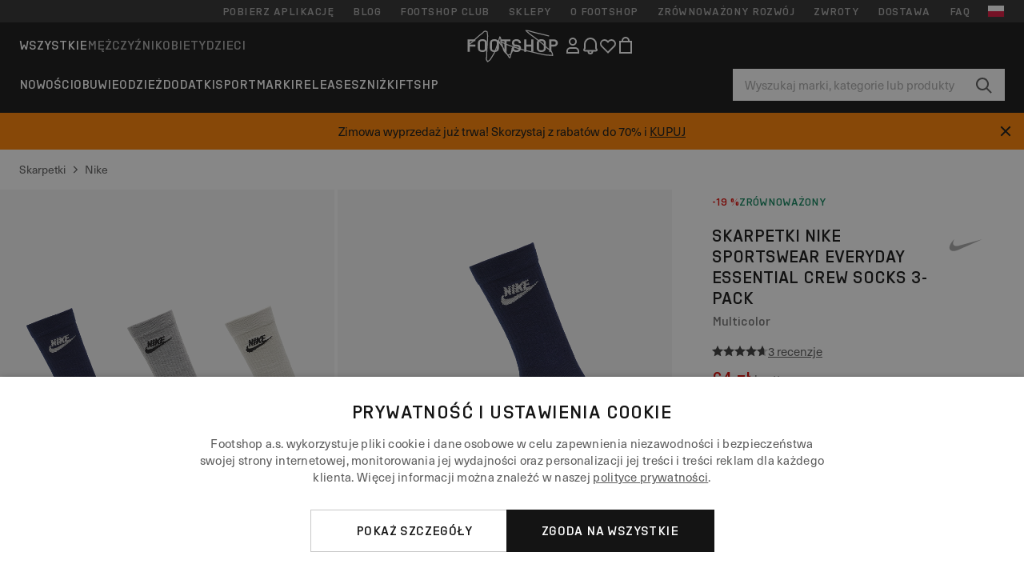

--- FILE ---
content_type: text/html; charset=UTF-8
request_url: https://www.footshop.pl/pl/skarpetki/251272-nike-sportswear-everyday-essential-crew-socks-3-pack-multicolor.html
body_size: 57110
content:
<!DOCTYPE html>
<html lang="pl">
<head>
                
    
        <script>
            if ('serviceWorker' in navigator) {
                navigator.serviceWorker?.getRegistrations().then((registrations) => {
                    registrations.forEach((reg) => {
                        if (reg.active?.scriptURL?.includes('sw-fs.es6.js')) {
                            reg.unregister().then((success) => {
                                if (success) {
                                    window.location.reload();
                                }
                            });
                        }
                    });
                });
            }
        </script>
    

        
            <meta name="apple-itunes-app" content="app-id=1667088153">
    
        <meta charset="utf-8"/>
    <title>Skarpetki Nike Sportswear Everyday Essential Crew Socks 3-Pack Multicolor (DX5025-903) | Footshop</title>
    <meta name="viewport" id="fsViewport" content="width=device-width, initial-scale=1, maximum-scale=5"/>
            <meta name="description" content="Nike Sportswear Everyday Essential Crew Socks 3-Pack Multicolor w super cenie 64 zł z dostępnością od zaraz znajdziecie tylko na Footshop.pl/pl/!"/>
            <meta name="apple-mobile-web-app-capable" content="yes"/>
                <meta name="robots" content="index,follow"/>
    
    <script>var dataLayer = dataLayer || [];(function () {if (typeof Intl !== 'undefined' && Intl.hasOwnProperty('PluralRules')) {return;}var url = 'https://polyfill.io/v3/polyfill.min.js?features=Intl.~locale.pl';var script = document.createElement('script');script.src = url;script.async = false;script.type = 'text/javascript';document.getElementsByTagName('head')[0].appendChild(script);})();window.dist_webpack_uri = "https://static.ftshp.digital/themes/default-bootstrap/dist/webpack/";</script>

            <link rel="preconnect" href="https://static.ftshp.digital" crossorigin>
<link rel="preconnect" href="https://use.typekit.net" crossorigin>
<link rel="preconnect" href="https://p.typekit.net" crossorigin>
    
        

    
            <link rel="preload" href="https://static.ftshp.digital/themes/default-bootstrap/fonts/foot-medium.woff2" as="font" type="font/woff2" crossorigin><style>@font-face {font-family: 'foot';src: url('https://static.ftshp.digital/themes/default-bootstrap/fonts/foot-medium.woff2') format('woff2'),url('https://static.ftshp.digital/themes/default-bootstrap/fonts/foot-medium.woff') format('woff');font-weight: 500;font-style: normal;font-display: fallback;}:root {--font-family-accent: 'foot', 'neue-haas-unica', -apple-system, BlinkMacSystemFont, "Segoe UI", "Roboto", "Oxygen", "Ubuntu", "Helvetica Neue", Arial, sans-serif;--font-family-base: 'neue-haas-unica', -apple-system, BlinkMacSystemFont, "Segoe UI", "Roboto", "Oxygen", "Ubuntu", "Helvetica Neue", Arial, sans-serif;}</style>
        
        <script>
            (function (d) {
                var config = {kitId: 'hnc4kin',scriptTimeout: 3000,async: true},h = d.documentElement,t = setTimeout(function () {h.className = h.className.replace(/\bwf-loading\b/g, '') + ' wf-inactive';}, config.scriptTimeout),tk = d.createElement("script"),f = false,s = d.getElementsByTagName("script")[0],a;
                h.className += " wf-loading";tk.src = 'https://use.typekit.net/' + config.kitId + '.js';tk.async = true;
                tk.onload = tk.onreadystatechange = function () {a = this.readyState;if (f || a && a !== 'complete' && a !== 'loaded') {return;}f = true;clearTimeout(t);try {Typekit.load(config);} catch (e) {}};
                s.parentNode.insertBefore(tk, s);
            })(document);
        </script>
    

            <script>(function (w, d) {var fallbackListener = true;w.addEventListener('DOMContentLoaded', bindCritCssFallback);w._fs_critCssLoad = function (link) {link.onload = null;link.rel = 'stylesheet';if (!fallbackListener) {return;}w.removeEventListener('DOMContentLoaded', bindCritCssFallback);fallbackListener = false;};function bindCritCssFallback() {d.querySelectorAll('[rel=preload][as=style][data-critical]').forEach(function (link) {w._fs_critCssLoad(link);});}})(window, document);</script><script type="application/ld+json">{"@context": "https://schema.org","@type": "WebSite","url": "https://www.footshop.pl/pl/","potentialAction": {"@type": "SearchAction","target": "https://www.footshop.pl/pl/search?search_query={search_query}","query-input": "required name=search_query"}}</script>



    
        

    
        

    
        

    
        

    
        

    
        

            <style>.Collapsible_body_3NBIi{transition:max-height .3s;overflow:hidden}.Icon_icon_1eZny{--iconSize:22px;display:block;flex-shrink:0;width:var(--iconSize);height:var(--iconSize)}.Icon_icon_1eZny svg{display:block;width:100%;height:100%;fill:currentColor}.Icon_icon_1eZny.Icon_small_2uT4t{--iconSize:14px}.Icon_icon_1eZny.Icon_medium_1usJe{--iconSize:28px}.Icon_icon_1eZny.Icon_large_rpIsM{--iconSize:50px}.Icon_icon_1eZny.Icon_inline_1wiwj{display:inline-block;vertical-align:bottom}.AccordionItem_wrapper_1PJWg.AccordionItem_default_zIqA3:last-of-type{border-bottom:1px solid #e6e6e6}.AccordionItem_body_1koDg{padding-bottom:20px}.AccordionItem_header_2d3LJ.AccordionItem_default_zIqA3{border-top:1px solid #e6e6e6}.AccordionItem_headerInner_3bNLI{--spacing:12px;display:flex;align-items:center;margin-left:calc(var(--spacing)*-1);margin-right:calc(var(--spacing)*-1);padding:15px var(--spacing);font-family:var(--font-family-accent);text-transform:var(--text-transform)}@media only screen and (min-width:769px){.AccordionItem_headerInner_3bNLI{--spacing:24px}}@media only screen and (min-width:991px){.AccordionItem_headerInner_3bNLI{--spacing:0}}.AccordionItem_headerLabel_3P8-d{flex:1}.AccordionItem_header_2d3LJ.AccordionItem_default_zIqA3 .AccordionItem_headerLabel_3P8-d{margin-right:12px;color:var(--color-typo-accent)}.AccordionItem_header_2d3LJ.AccordionItem_headerLineMiddle_2oLzG .AccordionItem_headerLabel_3P8-d{position:relative;display:flex;align-items:center;font-size:1.375rem;line-height:1.2727}@media only screen and (min-width:991px){.AccordionItem_header_2d3LJ.AccordionItem_headerLineMiddle_2oLzG .AccordionItem_headerLabel_3P8-d{font-size:1.5rem;line-height:1.25}}.AccordionItem_header_2d3LJ.AccordionItem_headerLineMiddle_2oLzG .AccordionItem_headerLabel_3P8-d:after{content:"";height:1px;width:100%;margin:0 30px;background-color:currentColor}.AccordionItem_headerIcon_1N9kb{flex:none;width:22px;height:22px;transition:transform .3s}.AccordionItem_headerIcon_1N9kb.AccordionItem_isExpanded_3rG7W{transform:rotate(180deg)}.AccordionItem_headerIcon_1N9kb svg{fill:currentColor}.Avatar_avatar_oiPSI{padding-top:10px}.Avatar_avatarMediaAlign_YPz5u{align-items:center}.Avatar_avatarImageWrapper_2blMU{display:flex;justify-content:center}.Avatar_avatarImage_3TVLE{width:32px;height:32px;border-radius:50%;object-fit:cover;aspect-ratio:1}.Avatar_username_pEXMr{margin:0;padding:0;font-family:var(--font-family-accent);font-weight:500;white-space:nowrap;overflow:hidden;text-overflow:ellipsis;max-width:200px}.Avatar_username_pEXMr.Avatar_usernameLight_3cPRt{color:#fff}.Avatar_username_pEXMr.Avatar_usernameDark_3jXem{color:var(--color-typo-accent)}.Heading_heading_1dtHt{margin:0;text-transform:var(--text-transform)}.Heading_heading_1dtHt.Heading_inherit_2pzfx{color:inherit}.Heading_heading_1dtHt.Heading_center_2suB5{text-align:center}.Heading_heading_1dtHt.Heading_right_1jsuG{text-align:right}.Heading_heading_1dtHt.Heading_margin_Zz8sK{margin-bottom:15px}.Heading_heading_1dtHt.Heading_marginSmall_3q2Hd{margin-bottom:10px}@media only screen and (min-width:769px){.Heading_withLinkWrapper_3jshm{display:flex;align-items:baseline;justify-content:space-between;gap:15px}}.Heading_withLinkWrapper_3jshm.Heading_margin_Zz8sK{margin-bottom:15px}button.Link_link_2imKr{-webkit-appearance:none;background:none;cursor:pointer;height:auto;padding:0;border:none}.Link_link_2imKr{color:var(--color-typo-accent);text-decoration:underline;font-family:var(--font-family-accent)}.Link_link_2imKr:hover{color:var(--color-typo-accent);text-decoration:none}.Link_link_2imKr.Link_simple_1wBgg{color:var(--color-typo-base);font-family:var(--font-family-base)}.Link_link_2imKr.Link_bold_1H4kf{font-weight:var(--font-weight-accent)}.Link_link_2imKr.Link_small_26ejO{font-size:.875rem;line-height:1.4286}.Link_link_2imKr.Link_uppercase_1pPXw{text-transform:var(--text-transform)}.Link_link_2imKr.Link_light_kK6Dj{color:#fff}.Link_link_2imKr.Link_gray_3vv-u{color:var(--color-typo-minor)}.Link_link_2imKr.Link_noUnderline_1GWwa{text-decoration:none}.Link_link_2imKr.Link_noUnderline_1GWwa:focus,.Link_link_2imKr.Link_noUnderline_1GWwa:hover{text-decoration:underline}.Link_link_2imKr.Link_hasHitArea_QYnZR{padding-top:4px;padding-bottom:4px}.Spinner_wrapper_yB8fX{font-size:0;line-height:0;overflow:hidden;text-align:center;vertical-align:middle}.Spinner_spinner_3opjr{animation:Spinner_rotate_1VLwi .5s linear infinite;vertical-align:middle}@keyframes Spinner_rotate_1VLwi{0%{transform:rotate(0deg)}to{transform:rotate(1turn)}}.Button_button_3Q-lF{--minHeight:50px;--minWidth:240px;--lineHeightPx:22px;-webkit-appearance:none;display:block;background:none;cursor:pointer;height:auto;margin:0;padding:0;border:0;outline:none;display:inline-flex;align-items:center;justify-content:center;min-width:var(--minWidth);min-height:var(--minHeight);padding:calc(var(--minHeight)/2 - var(--lineHeightPx)/2 - var(--border)) 15px;border:var(--border) solid;border-radius:var(--border-radius-base);font-family:var(--font-family-accent);font-size:.9375rem;line-height:1.4667;font-weight:var(--font-weight-accent);text-transform:var(--text-transform);transition:background-color .3s,border-color .3s}@media only screen and (min-width:991px){.Button_button_3Q-lF{--minHeight:40px}}a.Button_button_3Q-lF{text-decoration:none}.Button_button_3Q-lF:disabled{cursor:not-allowed}.Button_button_3Q-lF.Button_hasLeftIcon_TT0np:after,.Button_button_3Q-lF.Button_hasRightIcon_3EWu6:before,.Button_button_3Q-lF.Button_pseudoIcon_3UMXE{content:"";display:block;width:22px;height:22px}.Button_button_3Q-lF.Button_hasLeftIcon_TT0np:after{margin-left:8px}.Button_button_3Q-lF.Button_hasRightIcon_3EWu6:before{margin-right:8px}.Button_button_3Q-lF.Button_spaceBetween_3-uAP{justify-content:space-between}.Button_icon_TdZ70{pointer-events:none}.Button_icon_TdZ70 svg{display:block;width:22px;height:22px;fill:currentColor}.Button_icon_TdZ70.Button_leftIcon_1MabP{margin-right:8px}.Button_icon_TdZ70.Button_rightIcon_1xSXp{margin-left:8px}.Button_customContentWrapper_1A8eE{flex:1}.ButtonBar_buttonBar_E7Ffs{display:flex;gap:10px}.ButtonBar_buttonBar_E7Ffs.ButtonBar_columnCenter_1eI3I,.ButtonBar_buttonBar_E7Ffs.ButtonBar_columnFullWidth_xZDYs{flex-direction:column}.ButtonBar_buttonBar_E7Ffs.ButtonBar_columnFullWidth_xZDYs{width:100%}.ButtonBar_buttonBar_E7Ffs.ButtonBar_columnFullWidth_xZDYs button{min-width:auto}.ButtonBar_buttonBar_E7Ffs.ButtonBar_columnCenter_1eI3I{align-items:center}.ButtonBar_buttonBar_E7Ffs.ButtonBar_rowLeft_eQoMp,.ButtonBar_buttonBar_E7Ffs.ButtonBar_rowRight_dYnFg,.ButtonBar_buttonBar_E7Ffs.ButtonBar_rowSpaceBetween_2aeQt{flex-direction:row}.ButtonBar_buttonBar_E7Ffs.ButtonBar_rowRight_dYnFg{justify-content:flex-end}.ButtonBar_buttonBar_E7Ffs.ButtonBar_rowSpaceBetween_2aeQt{justify-content:space-between}.ButtonBar_buttonBar_E7Ffs.ButtonBar_rowStretch_Snv3z{flex-direction:row}.ButtonBar_buttonBar_E7Ffs.ButtonBar_rowStretch_Snv3z>:first-child{flex:auto}.ButtonBar_buttonBar_E7Ffs.ButtonBar_rowStretch_Snv3z>*+*{margin-left:2px}.ButtonBar_buttonBar_E7Ffs.ButtonBar_reverse_1MTMO.ButtonBar_rowLeft_eQoMp,.ButtonBar_buttonBar_E7Ffs.ButtonBar_reverse_1MTMO.ButtonBar_rowRight_dYnFg,.ButtonBar_buttonBar_E7Ffs.ButtonBar_reverse_1MTMO.ButtonBar_rowSpaceBetween_2aeQt{flex-direction:row-reverse}.ButtonBar_buttonBar_E7Ffs.ButtonBar_reverse_1MTMO.ButtonBar_columnCenter_1eI3I,.ButtonBar_buttonBar_E7Ffs.ButtonBar_reverse_1MTMO.ButtonBar_columnFullWidth_xZDYs{flex-direction:column-reverse}.IconButton_iconButton_1E_1G{--iconBtnSize:46px;-webkit-appearance:none;display:block;background:none;cursor:pointer;height:auto;margin:0;padding:0;border:0;outline:none;display:inline-flex;align-items:center;justify-content:center;width:var(--iconBtnSize);height:var(--iconBtnSize);border-radius:50%;color:inherit;transition-duration:.3s;transition-property:background-color,color}.ControlButton_control_1Dkdq{--minHeight:0;--minWidth:0;--border:1px;--vertical-padding:15px;--horizontal-padding:10px;padding:var(--vertical-padding) var(--horizontal-padding);border-color:#c8c8c8;background-color:#fff;font-family:var(--font-family-base);text-transform:none;font-weight:400;color:var(--color-typo-base)}.ControlButton_control_1Dkdq.ControlButton_large_1_j4o{--vertical-padding:15px;--horizontal-padding:15px}.ControlButton_control_1Dkdq.ControlButton_base_1uzSY{--vertical-padding:10px;min-width:44px}.ControlButton_control_1Dkdq.ControlButton_small_1AIno{--vertical-padding:5px;--horizontal-padding:10px;font-size:.8125rem;line-height:1.5385}.ControlButton_control_1Dkdq:focus,.ControlButton_control_1Dkdq:hover{border-color:#141414;color:var(--color-typo-accent)}.ControlButton_control_1Dkdq.ControlButton_selected_1Dx_V{position:relative;color:var(--color-typo-accent);font-weight:var(--font-weight-accent)}.ControlButton_control_1Dkdq.ControlButton_selected_1Dx_V:after{content:"";position:absolute;inset:calc(var(--border)*-1);border:2px solid var(--color-typo-accent);pointer-events:none}.ControlButton_control_1Dkdq.ControlButton_cta_1DsIF{background-color:var(--color-typo-accent);border-color:var(--color-typo-accent);color:#fff}.ControlButton_control_1Dkdq.ControlButton_cta_1DsIF:focus,.ControlButton_control_1Dkdq.ControlButton_cta_1DsIF:hover{background-color:var(--color-typo-base)}.Dropdown_dropdown_1ANMw{margin:0 auto 15px;max-width:320px;position:relative;text-align:left;z-index:1}.Dropdown_dropdown_1ANMw.Dropdown_fullWidth_1OfGF{max-width:none;width:100%}.Dropdown_dropdown_1ANMw .Dropdown_activeItem_1ZBub{background-color:#fff;display:block;line-height:42px;margin-bottom:0;padding:0 30px 0 15px;position:relative;cursor:pointer;font-size:16px;border-radius:var(--border-radius-base)}.Dropdown_dropdown_1ANMw .Dropdown_activeItem_1ZBub .Dropdown_arrowDown_2l9BW{position:absolute;right:10px;top:50%;transform:translateY(-50%) rotate(0deg);transition:all .5s;fill:#141414}.Dropdown_content_2WUT0.Dropdown_outlined_rwYtW .Dropdown_activeItem_1ZBub,.Dropdown_content_2WUT0.Dropdown_outlined_rwYtW .Dropdown_dropdownContent_mrld7{border:1px solid #c8c8c8;transition:border-color .3s}.Dropdown_content_2WUT0.Dropdown_outlined_rwYtW .Dropdown_activeItem_1ZBub{line-height:50px;overflow:hidden;text-overflow:ellipsis;white-space:nowrap}.Dropdown_content_2WUT0.Dropdown_outlined_rwYtW .Dropdown_activeItem_1ZBub .Dropdown_arrowDown_2l9BW{fill:var(--color-typo-accent)}@media only screen and (min-width:991px){.Dropdown_content_2WUT0.Dropdown_outlined_rwYtW .Dropdown_activeItem_1ZBub,.Dropdown_content_2WUT0.Dropdown_outlined_rwYtW .Dropdown_item_3p7pi{line-height:40px}}.Checkbox_checkbox_aOsMM label{display:flex;cursor:pointer}.Checkbox_checkbox_aOsMM input{display:none}.Checkbox_tick_3rzHE{flex:none;display:flex;align-items:center;justify-content:center;width:20px;height:20px;margin:1px;border:1px solid #c8c8c8;transition:background-color .3s,border .3s}input:checked+.Checkbox_tick_3rzHE,label:hover .Checkbox_tick_3rzHE{border-color:var(--color-typo-accent)}input:checked+.Checkbox_tick_3rzHE{background-color:var(--color-typo-accent)}input:disabled+.Checkbox_tick_3rzHE{background-color:#f2f2f2;border-color:#e6e6e6}.Checkbox_tick_3rzHE.Checkbox_radio_3Qaxa{border-radius:50%}input:checked+.Checkbox_tick_3rzHE.Checkbox_radio_3Qaxa{background-color:#fff;border-width:7px}.Checkbox_tick_3rzHE.Checkbox_error_17vNJ{border-color:#e00600}input:checked+.Checkbox_tick_3rzHE .Checkbox_icon_1D0N8{display:block;width:12px;height:6px;margin-top:-3px;border-left:2px solid #fff;border-bottom:2px solid #fff;border-right-color:#fff;border-top-color:#fff;transform:rotate(-45deg)}.Checkbox_label_25oCH{flex:1;margin-left:10px;line-height:22px;color:var(--color-typo-base)}.Background_wrapper_2ddIy{animation-duration:1.5s;animation-fill-mode:forwards;animation-iteration-count:infinite;animation-name:Background_placeholderShimmer_3wPa7;animation-timing-function:linear;background:#f8f8f8;background-image:linear-gradient(90deg,#f8f8f8 0,#edeef1 20%,#f8f8f8 40%,#f8f8f8);background-repeat:no-repeat;background-size:800px 100%;bottom:0;left:0;position:absolute;right:0;top:0}.Background_wrapper_2ddIy.Background_dark_1RNei{background-color:#141414;background-image:linear-gradient(90deg,#141414 0,#141414 20%,#141414 40%,#141414)}@keyframes Background_placeholderShimmer_3wPa7{0%{background-position:-1000px 0}to{background-position:1000px 0}}.Line_wrapper_2lYI6{position:relative}.Line_wrapper_2lYI6+.Line_wrapper_2lYI6{margin-top:5px}@media only screen and (min-width:769px){.Line_wrapper_2lYI6+.Line_wrapper_2lYI6{margin-top:10px}}.TallCard_anchor_3c_dP{display:block;text-decoration:none}.TallCard_anchor_3c_dP:hover{text-decoration:underline}.TallCard_anchor_3c_dP:hover.TallCard_light_1eAAe{color:#fff}.TallCard_anchor_3c_dP:hover.TallCard_dark_2P4As{color:#000}.TallCard_image_1yHkh{display:block;width:100%;object-fit:cover;aspect-ratio:3/4;border-radius:var(--border-radius-base)}.HorizontalList_wrapper_35ZDh{position:relative;width:100%;overflow:hidden}.HorizontalList_wrapper_35ZDh.HorizontalList_gradient_1niv1:after,.HorizontalList_wrapper_35ZDh.HorizontalList_gradient_1niv1:before{content:"";position:absolute;top:0;z-index:1;width:100px;height:100%;opacity:0;pointer-events:none}.HorizontalList_wrapper_35ZDh.HorizontalList_gradient_1niv1:before{left:0;background-image:linear-gradient(270deg,transparent,var(--gradient-color,#fff))}.HorizontalList_wrapper_35ZDh.HorizontalList_gradient_1niv1:after{right:0;background-image:linear-gradient(90deg,transparent,var(--gradient-color,#fff))}.HorizontalList_wrapper_35ZDh.HorizontalList_isLeftGradientVisible_2zox9:before,.HorizontalList_wrapper_35ZDh.HorizontalList_isRightGradientVisible_29E-H:after{opacity:1}.HorizontalList_grid_2OjuH{display:grid;grid-auto-flow:column;grid-auto-columns:var(--itemWidth);width:100%;padding-left:12px;padding-right:12px;pointer-events:all;overflow-x:auto;-ms-overflow-style:none;scrollbar-width:none}@media only screen and (min-width:769px){.HorizontalList_grid_2OjuH{padding-left:24px;padding-right:24px}}@media only screen and (min-width:1701px){.HorizontalList_grid_2OjuH:not(.HorizontalList_sideSpaceForce_16BuC){padding-left:0;padding-right:0}}.HorizontalList_grid_2OjuH::-webkit-scrollbar{display:none}.HorizontalList_grid_2OjuH.HorizontalList_oneInView_1Bl96{--itemWidth:62%}@media only screen and (min-width:561px){.HorizontalList_grid_2OjuH.HorizontalList_oneInView_1Bl96{--itemWidth:65%}}.HorizontalList_grid_2OjuH.HorizontalList_twoInView_FNTEJ{--itemWidth:45%}@media only screen and (min-width:561px){.HorizontalList_grid_2OjuH.HorizontalList_twoInView_FNTEJ{--itemWidth:47.5%}}.HorizontalList_grid_2OjuH.HorizontalList_threeInView_2GyHt{--itemWidth:28%}.HorizontalList_grid_2OjuH.HorizontalList_fourInView_3FMrD{--itemWidth:22%}.HorizontalList_grid_2OjuH.HorizontalList_fiveInView_2Waah{--itemWidth:18%}.HorizontalList_grid_2OjuH.HorizontalList_eightInView_2HRMQ{--itemWidth:11%}.HorizontalList_grid_2OjuH.HorizontalList_auto_1Ednj{--itemWidth:max-content;scrollbar-width:none}.HorizontalList_grid_2OjuH.HorizontalList_auto_1Ednj::-webkit-scrollbar{display:none}.HorizontalList_grid_2OjuH.HorizontalList_withoutGap_2q6Nv{gap:10px}.HorizontalList_grid_2OjuH.HorizontalList_withoutLeftSideSpace_2eSFh{padding-left:0}.HorizontalList_arrow_mu2K6{position:absolute;top:50%;z-index:2;padding:5px;border-radius:var(--border-radius-base);border:1px solid var(--color-typo-base);background-color:#fff;color:var(--color-typo-base);transform:translateY(-50%);transition:color .3s,border-color .3s}.HorizontalList_arrow_mu2K6.HorizontalList_prev_3kB28{left:12px}@media only screen and (min-width:561px){.HorizontalList_arrow_mu2K6.HorizontalList_prev_3kB28{left:24px}}@media only screen and (min-width:1701px){.HorizontalList_arrow_mu2K6.HorizontalList_prev_3kB28{left:0}}.HorizontalList_arrow_mu2K6.HorizontalList_next_nwzEY{right:12px}@media only screen and (min-width:561px){.HorizontalList_arrow_mu2K6.HorizontalList_next_nwzEY{right:24px}}@media only screen and (min-width:1701px){.HorizontalList_arrow_mu2K6.HorizontalList_next_nwzEY{right:0}}.HorizontalList_arrow_mu2K6:hover{border-color:var(--color-typo-accent);color:var(--color-typo-accent)}.BaseContainer_wrapper_a2vvb{padding-left:12px;padding-right:12px}@media only screen and (min-width:769px){.BaseContainer_wrapper_a2vvb{padding-left:24px;padding-right:24px}}@media only screen and (min-width:1701px){.BaseContainer_wrapper_a2vvb{padding-left:0;padding-right:0}}.Box_wrapper_1IRhW{position:relative}.Box_container_2x5Rx,.Box_content_CAuvl,.Box_image_3ImFu{position:absolute;top:0;bottom:0;left:0;right:0;overflow:hidden}.Box_image_3ImFu{width:100%;height:100%;object-fit:cover;background-color:#f8f8f8}.FullSizeContainer_wrapper_YAFac{width:100%;height:100%;left:0;position:absolute;top:0}.PageContainer_fullWrapper_1mC_U{display:flow-root;width:100%;background-color:var(--backgroundColor)}.PageContainer_wrapper_Isqhi{max-width:1700px;margin-left:auto;margin-right:auto}.Section_wrapper_1PAlW{margin-top:40px;margin-bottom:40px}@media only screen and (min-width:769px){.Section_wrapper_1PAlW{margin-top:60px;margin-bottom:60px}}@media only screen and (min-width:769px){.Section_wrapper_1PAlW.Section_large_dfJjE{margin-top:80px;margin-bottom:80px}}.Section_wrapper_1PAlW.Section_wide_2UCa-{width:100%}.Section_wrapper_1PAlW.Section_disableSpacingTop_3FsL6{margin-top:0}.StripeContainer_wrapper_3QIBY>*{display:block}.StripeContainer_wrapper_3QIBY>*+*{margin-top:10px}@media only screen and (min-width:769px){.StripeContainer_wrapper_3QIBY{display:flex;flex-flow:row nowrap;justify-content:space-between;gap:15px}.StripeContainer_wrapper_3QIBY>*{flex:.5}.StripeContainer_wrapper_3QIBY>*+*{margin-top:0}}.TextContainer_wrapper_1LGnR{max-width:100ch}.BoxRatio_wrapper_1HVuG{position:relative;padding-top:100%}@media only screen and (min-width:769px){.BoxRatio_wrapper_1HVuG{padding-top:75%}}.BoxSquare_wrapper_3KWQm{position:relative;padding-top:100%}.Product_info_2BgOv{padding:10px 0}.ProductCarousel_item_1ww_8{padding:8px}.ProductCarousel_wrapper_2PAka{margin:auto;max-width:1320px}.ProductList_item_21-w4{display:inline-block;min-width:155px;padding:4px;white-space:normal;width:48%}.ProductList_bulky_20FnV .ProductList_item_21-w4{min-width:275px;width:80%}.ProductList_swipeMix_h_ISA .ProductList_item_21-w4{min-width:79%}.ProductList_medium_1_MZO .ProductList_item_21-w4{min-width:auto;width:33.33%}@media only screen and (min-width:769px){.ProductList_item_21-w4{width:25%}.ProductList_bulky_20FnV .ProductList_item_21-w4{width:40%}.ProductList_medium_1_MZO .ProductList_item_21-w4{width:33.33%}.ProductList_swipeMix_h_ISA .ProductList_item_21-w4{padding:8px;min-width:0;width:100%}}.ProductList_wrapper_3iPwh{margin:auto;max-width:1320px;padding:0 15px;overflow-x:auto;overflow-y:hidden;white-space:nowrap;-webkit-overflow-scrolling:touch}.ProductList_swipeMix_h_ISA{display:flex;flex:1;padding:0;max-width:none}.FilterBar_mobileFilters_2J4Ei{padding:24px 0 20px}.FilterBar_mobileFilters_2J4Ei:after{clear:both;content:"";display:table}.FilterBar_mobileFilters_2J4Ei .FilterBar_buttonPlaceholder_x4F1P{height:50px;width:100%}.FilterBar_mobileFilters_2J4Ei .FilterBar_button_82R9M{background-color:#fff;color:var(--color-typo-accent);border:2px solid var(--color-typo-accent);display:block;padding:12px 60px 12px 15px;position:relative;text-transform:uppercase;z-index:1;font-family:var(--font-family-accent)}.FilterBar_mobileFilters_2J4Ei .FilterBar_button_82R9M .FilterBar_count_JxDqb{background-color:var(--color-typo-accent);color:#fff;display:inline-block;position:absolute;right:40px;text-align:center;top:50%;transform:translateY(-50%);width:22px}.FilterBar_mobileFilters_2J4Ei .FilterBar_button_82R9M svg{position:absolute;right:10px;top:13px;width:24px;height:24px;fill:var(--color-typo-accent)}.FilterBar_mobileFilters_2J4Ei .FilterBar_button_82R9M.FilterBar_pinned_2KPgS{position:fixed;top:45px;left:0;right:0;z-index:4;animation:FilterBar_fadeIn_1nBrx .3s}.FilterBar_mobileFilters_2J4Ei .FilterBar_sorting_3khWI{margin:10px 0 0;max-width:none}@media only screen and (min-width:769px){.FilterBar_mobileFilters_2J4Ei{padding:30px 8px 22px}.FilterBar_mobileFilters_2J4Ei .FilterBar_sorting_3khWI{margin-top:0;margin-left:15px}}.FilterBar_pinnedButton_3b7C4{position:fixed;top:50px;left:0;right:0;z-index:4;background-color:#fff;animation:FilterBar_fadeIn_1nBrx .3s}.FilterBar_buttonInner_1Dl-I{display:flex;align-items:center}.FilterBar_productsCount_pl6Dl{font-family:var(--font-family-base);font-weight:400;color:#aaa;padding-left:10px}.FilterBar_filtersCount_MsAYe{flex:none;display:block;min-width:22px;margin-left:auto;background-color:#fff;color:var(--color-typo-accent);margin-right:10px}.FilterBar_pinnedButton_3b7C4 .FilterBar_filtersCount_MsAYe{background-color:var(--color-typo-accent);color:#fff}.ChatWithUs_wrapper_2DWFG{position:fixed;bottom:18px;right:18px;z-index:1080}.ChatWithUs_button_2QI2w{display:flex;align-items:center;justify-content:center;width:60px;height:60px;border:0;border-radius:50%;background-color:var(--color-chatbot-bg);cursor:pointer}@media only screen and (min-width:769px){.ChatWithUs_button_2QI2w{z-index:18}}.h0,.h1,.h2,.h3,.h4,.h5,.h6,h1,h2,h3,h4,h5,h6{font-family:var(--font-family-accent);font-weight:var(--font-weight-accent);color:var(--color-typo-accent)}.h0{font-size:2rem;line-height:1.25}@media only screen and (min-width:991px){.h0{font-size:2.625rem;line-height:1.1905}}.h1,h1{font-size:1.75rem;line-height:1.2143}@media only screen and (min-width:991px){.h1,h1{font-size:2rem;line-height:1.25}}.h2,h2{font-size:1.375rem;line-height:1.2727}@media only screen and (min-width:991px){.h2,h2{font-size:1.5rem;line-height:1.25}}.h3,h3{font-size:1.25rem;line-height:1.3}.h4,h4{font-size:1.125rem;line-height:1.3333}.h5,.h6,h5,h6{font-size:.9375rem;line-height:1.4667}a{color:var(--color-typo-base);text-decoration:underline;transition:color .3s}a:hover{text-decoration:none}p{margin-bottom:15px}b,strong{font-weight:var(--font-weight-accent)}.fs-p-r{position:relative}.fs-mt-xsmall{margin-top:5px}.fs-mt-small{margin-top:10px}.fs-mt-base{margin-top:15px}.fs-mt-large{margin-top:30px}.fs-mb-base{margin-bottom:15px}.fs-mb-large{margin-bottom:30px}.fs-ta-center{text-align:center}._vihi{position:absolute;top:-9999px;left:-9999px;bottom:auto;right:auto;height:0;width:0;visibility:hidden}body,html{min-height:100%}body{margin:0;padding-top:45px;background-color:var(--color-layout-bg);font-family:var(--font-family-base);font-size:.9375rem;line-height:1.4667;color:var(--color-typo-base);overflow-x:hidden}body *{box-sizing:border-box}@media only screen and (min-width:991px){body,body[class]{padding-top:0}}body.lang_el *{text-transform:none!important}img{max-width:100%}.grecaptcha-badge{visibility:hidden}.is-ios *{cursor:pointer}.wrapper,.wrapper--bigger{clear:both;display:block;margin:0 auto;max-width:950px;padding-left:15px;padding-right:15px}.wrapper--bigger:after,.wrapper:after{clear:both;content:"";display:table}@media only screen and (min-width:769px){.wrapper,.wrapper--bigger{padding-left:0;padding-right:0}}.wrapper--bigger{max-width:1320px}button,input,select,textarea{background:#fff;border:none;color:var(--color-typo-base);font-family:var(--font-family-base);font-size:.9375rem;line-height:1.4667;outline:none;padding:5px 1em;transition:border-color .3s,box-shadow .3s;-webkit-appearance:none}button{cursor:pointer}input[disabled]{color:#d0d0d0;cursor:default}input,select{height:32px}table{border-collapse:collapse;display:block;height:100%;overflow-x:auto;width:100%}table td,table th{padding:10px}table.bordered td,table.bordered th{border:1px solid #aaa}table.dark .price{font-size:1em;font-weight:400}table.dark thead th{background-color:#5a5a5a;color:#fff;font-size:14px;padding:15px 10px;text-transform:uppercase}table.dark tbody td{background-color:#f2f2f2;padding:20px 5px}table.gray tfoot td{background-color:initial}table.gray tfoot tr{border-color:transparent}table.gray thead th{color:#aaa;font-size:14px;padding-bottom:10px;text-transform:uppercase}table.gray td{background-color:#f2f2f2}table.ordered-products .price,table.ordered-products tfoot{text-align:right!important}table.thin td{padding:5px}table.vertical-slim td{padding:1px 7px}@media only screen and (min-width:769px){table{display:table}table.dark td{border:none!important}table.gray tr{border-bottom:10px solid #fff}}table .responsive-table{width:100%;overflow-x:auto;margin-bottom:2em}table .responsive-table table{margin-bottom:0}.appear100-enter{max-height:0}.appear100-enter-active{max-height:100px;transition:all .7s linear}.appear100-exit{max-height:100px}.appear100-exit-active{max-height:0;transition:all .7s cubic-bezier(0,0,0,1)}.fade-enter{opacity:.01}.fade-enter-active{opacity:1;transition:.5s}.fade-exit{opacity:1}.fade-exit-active{opacity:.01;transition:.5s}.fastFade-enter{opacity:.01}.fastFade-enter-active{opacity:1;transition:.15s}.fastFade-exit{opacity:1}.fastFade-exit-active{opacity:.01;transition:.15s}.mediumFade-enter{opacity:.01}.mediumFade-enter-active{opacity:1;transition:.3s}.mediumFade-exit{opacity:1}.mediumFade-exit-active{opacity:.01;transition:.3s}.slideLeft-enter{transform:translateX(-100%)}.slideLeft-enter-active{transform:translateX(0);transition:.3s}.slideLeft-exit{transform:translateX(0)}.slideLeft-exit-active{transform:translateX(-100%);transition:.3s}.slideRight-enter{transform:translateX(100%)}.slideRight-enter-active{transform:translateX(0);transition:.3s}.slideRight-exit{transform:translateX(0)}.slideRight-exit-active{transform:translateX(100%);transition:.3s}.slideDown{will-change:transform}.slideDown-enter{transform:translateY(100%)}.slideDown-enter-active{transform:translateY(0);transition:.3s ease-out}.slideDown-exit{transform:translateY(0)}.slideDown-exit-active{transform:translateY(100%);transition:.3s ease-out}.Root_wrapper_3d4VU{padding-top:59px}@media only screen and (min-width:991px){.Root_wrapper_3d4VU{padding-top:0}}.FtshpLogo_logo_4u055{position:relative;display:inline-block;height:50px;overflow:hidden;color:currentColor}.FtshpLogo_logo_4u055 svg{fill:currentColor;padding:0;width:130px;height:50px;vertical-align:top}@media only screen and (max-width:390px){.FtshpLogo_logo_4u055 svg{width:100px}}@media only screen and (max-width:359px){.FtshpLogo_logo_4u055 svg{width:60px}}.FtshpLogo_logo_4u055 svg+svg{position:absolute;top:0;left:0}.QnsLogo_logo_2P5W2{display:flex;align-items:center;justify-content:center;height:50px;color:#0e5542}.QnsLogo_logo_2P5W2 svg{display:block;width:auto;height:24px;fill:currentColor}.CartIcon_cartIcon_2sCfU{position:relative;background:none;padding:0;margin:0;-webkit-appearance:none}.CartIcon_cartIcon_2sCfU svg{fill:currentColor}.UserIcon_userIcon_2Gddg{position:relative}.UserIcon_userIcon_2Gddg>a,.UserIcon_userIcon_2Gddg>button{color:currentColor}.UserIcon_userIcon_2Gddg svg{display:block;fill:currentColor;transition:fill .3s}.UserIcon_iconButton_jdGd4{-webkit-appearance:none;display:block;background:none;cursor:pointer;height:auto;margin:0;padding:0;border:0;outline:none}.UserIcon_userMenu_1Rrn7{position:absolute;top:100%;right:-162px;z-index:1;padding-top:18px;opacity:0;transform:scale(0);transform-origin:calc(100% - 162px) 10px}.UserIcon_userIcon_2Gddg:focus-within .UserIcon_userMenu_1Rrn7,.UserIcon_userIcon_2Gddg:hover .UserIcon_userMenu_1Rrn7{opacity:1;transform:scale(1)}.TopMenu_topLinks_3zLeY{list-style:none;margin:0;padding:0}.TopMenu_topLinks_3zLeY>li{display:inline-block;padding:0;position:relative}.TopMenu_topLinks_3zLeY>li>a,.TopMenu_topLinks_3zLeY>li>span{display:inline-block;padding:4px 12px;font-family:var(--font-family-accent);font-size:.8125rem;line-height:1.5385;text-decoration:none;letter-spacing:.5px;text-transform:var(--text-transform);color:var(--color-header-topbar-text)}.TopMenu_topLinks_3zLeY>li>a:hover{text-decoration:underline}.TopMenu_topLinks_3zLeY>li ul{display:none}.TopMenu_topLinks_3zLeY>li:hover ul{background:#fff;border:1px solid #c8c8c8;display:block;position:absolute;top:100%;left:-5px;z-index:2;margin:0;padding:0;width:250px}.TopMenu_topLinks_3zLeY>li:hover ul li{padding:0;display:block}.TopMenu_topLinks_3zLeY>li:hover ul li a{display:block;padding:9px 14px;white-space:nowrap;width:100%;text-decoration:none;color:var(--color-typo-base)}.TopMenu_topLinks_3zLeY>li:hover ul li a:hover{background-color:#f2f2f2}.CustomerListsIcon_wishIcon_qLX0a{position:relative;display:block;background:none;padding:0;margin:0;-webkit-appearance:none;cursor:pointer}.CustomerListsIcon_wishIcon_qLX0a svg{fill:currentColor}.NotificationsIcon_notificationsIcon_14Rrw{position:relative;background:none;padding:0;margin:0;-webkit-appearance:none;cursor:pointer;height:auto}.NotificationsIcon_notificationsIcon_14Rrw svg{fill:currentColor}.NotificationsArea_wrapper_3PviC{-webkit-overflow-scrolling:touch;background-color:#fff;overflow:hidden;position:fixed;width:100vw;height:100vh;bottom:0;left:0;top:0;z-index:1500}@media only screen and (min-width:769px){.NotificationsArea_wrapper_3PviC{position:absolute;top:100%;right:0;left:auto;bottom:auto;width:370px;height:auto;border:1px solid #c8c8c8}}.MainItem_mainItem_14OoY>a{position:relative;display:block;padding-top:9px;padding-bottom:9px;font-family:var(--font-family-accent);text-transform:var(--text-transform);text-decoration:none;color:currentColor}.MainItem_mainItem_14OoY.MainItem_open_1FxN4,.MainItem_mainItem_14OoY:hover{color:var(--color-header-accent)}.MainItem_mainItem_14OoY.MainItem_open_1FxN4>a:after,.MainItem_mainItem_14OoY:hover>a:after{content:"";position:absolute;inset:auto 0 5px 0;height:2px;background-color:var(--color-header-underline)}.MainItem_child_2v48z{position:absolute;top:100%;left:0;right:0;display:none;border-bottom:1px solid #e6e6e6;background:#fff}.MainItem_open_1FxN4 .MainItem_child_2v48z{display:block}.MainItem_childInner_12fhL{display:flex;justify-content:flex-start;padding:15px 0}.SearchIcon_icon_IyGIr{position:relative;background:none;padding:0;margin:0;cursor:pointer;height:auto;outline:revert}.SearchIcon_icon_IyGIr svg{fill:currentColor}.SuggestionsInput_close_21T9G{cursor:pointer;padding:10px 0 10px 5px;position:absolute;right:48px;top:0;height:40px}.SuggestionsInput_close_21T9G svg{width:22px;height:22px;border-right:1px solid #e6e6e6;box-sizing:initial;fill:currentColor;padding-right:3px}.SuggestionsInput_container_282EN{position:relative;padding-left:0;padding-right:45px;background:#fff;border:var(--border-base);border-radius:var(--border-radius-base);color:var(--color-typo-base)}.SuggestionsInput_container_282EN.SuggestionsInput_focused_1uPNA{padding-right:85px}.SuggestionsInput_input_2-pWv{background:#fff;border:none;border-radius:var(--border-radius-base);color:var(--color-typo-base);font-size:.9375rem;line-height:1.4667;height:40px;margin:0;padding:9px 0 9px 15px;width:100%}.SuggestionsInput_input_2-pWv::-webkit-input-placeholder{color:#aaa}.SuggestionsInput_input_2-pWv:-moz-placeholder,.SuggestionsInput_input_2-pWv::-moz-placeholder{color:#aaa}.SuggestionsInput_input_2-pWv:-ms-input-placeholder{color:#aaa}.DesktopSearch_close_35dTw{position:absolute;top:10px;right:10px;display:inline-block;background-color:initial}.DesktopSearch_close_35dTw svg{fill:#aaa;width:25px;height:25px}.DesktopSearch_container_3tN4k{display:block;opacity:1;transition:opacity .3s}.DesktopSearch_container_3tN4k.DesktopSearch_isHidden_kNe2X{opacity:0;pointer-events:none}.DesktopSearch_container_3tN4k.DesktopSearch_isInvisible_2ehuJ{display:none}@media(max-width:1200px){.DesktopSearch_container_3tN4k.DesktopSearch_hideUntilUltranavSearchBreakpoint_2A2gz{display:none}}.DesktopSearch_iconContainer_261ad{background:none;position:absolute;right:0;top:0;padding:10px 15px 10px 10px;height:40px}.DesktopSearch_iconContainer_261ad svg{width:22px;height:22px;fill:var(--color-typo-base)}.DesktopSearch_results_2y82W{display:flex;flex-direction:column;left:0;position:absolute;top:100%;right:0;height:calc(100vh - 135px)}.DesktopSearch_resultsInner_1syxA{background-color:#fff;border-radius:var(--border-radius-base);box-shadow:0 6px 6px rgba(0,0,0,.1);border:1px solid #e6e6e6}.DesktopSearch_wrapper_H5SZ8{position:relative}.Ultranav_shadeSearch_OCw_V{z-index:1180!important}.Ultranav_shadeTopBar_3GmjJ{z-index:1220!important}.Ultranav_shadeCart_34v2Q{z-index:1300!important}.Ultranav_wrapper_LbsCX{color:var(--color-header-text)}.Ultranav_mainBar_2czAC{position:relative;z-index:1200}.Ultranav_topBar_1pwvG{position:relative;z-index:1240}.Ultranav_top_26znE{position:relative;display:flex;justify-content:flex-end}.Ultranav_top_26znE .Ultranav_shopSwitcher_1xulC{margin-left:10px}.Ultranav_top_26znE .Ultranav_shopSwitcher_1xulC button{width:22px;height:100%}.Ultranav_main_2USx_{position:relative;display:flex;justify-content:space-between;align-items:center;padding-top:4px;padding-bottom:4px}.Ultranav_main_2USx_ .Ultranav_genders_3ZDDX,.Ultranav_main_2USx_ .Ultranav_icons_3cRah{flex:1}.Ultranav_main_2USx_ .Ultranav_genders_3ZDDX ul{display:flex;align-items:center;gap:20px;list-style:none;margin:0;padding:0}.Ultranav_main_2USx_ .Ultranav_genders_3ZDDX ul li>a{position:relative;display:block;padding-top:9px;padding-bottom:9px;font-family:var(--font-family-accent);font-size:.9375rem;line-height:1.4667;color:var(--color-header-accent);text-transform:var(--text-transform);text-decoration:none}.Ultranav_main_2USx_ .Ultranav_genders_3ZDDX ul li>a:not(.Ultranav_active_2T7Re){color:var(--color-header-topbar-text)}.Ultranav_main_2USx_ .Ultranav_genders_3ZDDX ul li>a:not(.Ultranav_active_2T7Re):hover{color:var(--color-header-accent)}.Ultranav_main_2USx_ .Ultranav_genders_3ZDDX ul li>a.Ultranav_active_2T7Re:after{content:"";position:absolute;inset:auto 0 5px 0;height:2px;background-color:var(--color-header-underline)}.Ultranav_main_2USx_ .Ultranav_icons_3cRah{display:flex;align-items:center;justify-content:end;gap:20px}.Ultranav_main_2USx_ .Ultranav_icons_3cRah>*{color:currentColor}.Ultranav_navigation_2zqmZ{display:flex;justify-content:space-between;gap:20px;margin-bottom:15px}.Ultranav_navigation_2zqmZ .Ultranav_mainItems_19ZSO{display:flex;align-items:center;gap:20px;margin:0;padding:0;list-style:none}.Ultranav_navigation_2zqmZ .Ultranav_search_2cSG3{flex:1;max-width:340px}.Ultranav_navigation_2zqmZ.Ultranav_searchOpened_3pFd5 .Ultranav_mainItems_19ZSO{display:none}.Ultranav_navigation_2zqmZ.Ultranav_searchOpened_3pFd5 .Ultranav_search_2cSG3{width:100%;max-width:none}.Ultranav_navigation_2zqmZ.Ultranav_searchOpened_3pFd5 .Ultranav_search_2cSG3>form{max-width:700px;margin:0 auto}.MobileMainItem_main_1TKRc{position:relative;background-color:#fff}.MobileMainItem_main_1TKRc>a{align-items:center;border-top:1px solid #e6e6e6;color:var(--color-typo-accent);display:flex;justify-content:space-between;font-size:.9375rem;line-height:1.4667;font-family:var(--font-family-accent);padding:14px 0;margin:0 12px;cursor:pointer;text-transform:var(--text-transform)}.MobileMainItem_main_1TKRc>a svg{fill:var(--color-typo-base)}.MobileMainItem_main_1TKRc:first-child>a{padding-top:14px;border-top:0}.MobileMainItem_main_1TKRc.highlighted a{color:var(--color-error)}.mainAccent{background-color:#f8f8f8}.MobileTabMenu_container_2LlWk{clear:both;height:100%;transition:transform .3s ease-out;width:200%}.MobileTabMenu_container_2LlWk.MobileTabMenu_menuItemActive_3NN5G{transform:translateX(-100vw)}@media only screen and (min-width:769px){.MobileTabMenu_container_2LlWk.MobileTabMenu_menuItemActive_3NN5G{transform:translateX(-60vw)}}.MobileTabMenu_containerItem_1qIp-{display:inline-block;height:100%;padding-top:50px;position:relative;vertical-align:top;width:50%}.MobileTabMenu_containerItem_1qIp-.MobileTabMenu_containerItemMain_1C3dX{padding-top:105px}.MobileTabMenu_scroll_1TPMY{height:100%;overflow:auto;padding-bottom:80px;-webkit-overflow-scrolling:touch}.MobileTabMenu_scroll_1TPMY.MobileTabMenu_firstLayer_7RzZz{background-color:#f8f8f8}.MobileTabMenu_header_1FOqF{background-color:#f8f8f8;border-bottom:1px solid #e6e6e6;left:0;position:absolute;right:0;top:0;z-index:1}.MobileTabMenu_header_1FOqF .MobileTabMenu_top_2-5Nw{display:flex;flex-flow:row nowrap;justify-content:space-between;padding:14px 12px}.MobileTabMenu_header_1FOqF .MobileTabMenu_closeButtonSecondary_3o4PE{position:absolute;height:auto;top:14px;right:12px;padding:0;background-color:initial}.MobileTabMenu_header_1FOqF .MobileTabMenu_closeButtonSecondary_3o4PE svg{fill:var(--color-typo-accent);top:auto;left:auto}.MobileTabMenu_title_3_8Va{padding:14px 0;font-family:var(--font-family-accent);font-size:1.125rem;line-height:1.3333;text-align:center;color:var(--color-typo-accent);text-transform:var(--text-transform)}.MobileTabMenu_title_3_8Va .MobileTabMenu_arrowBack_3EjCm{background:none;padding:0;position:absolute;top:14px;left:12px;fill:var(--color-typo-accent);height:auto;vertical-align:middle}.MobileTabMenu_title_3_8Va .MobileTabMenu_arrowBack_3EjCm svg{vertical-align:middle}.MobileTabMenu_closeButton_Pd0AX.MobileTabMenu_closeButton_Pd0AX{position:relative;height:auto;background-color:initial;top:auto;right:auto;padding:0}.MobileTabMenu_closeButton_Pd0AX.MobileTabMenu_closeButton_Pd0AX svg{fill:var(--color-typo-accent)}.MobileTabMenu_wrapper_2bJY6{background-color:#fff;bottom:0;color:#aaa;overflow:hidden;position:fixed;top:0;transition:transform .3s ease-out;transform:translateX(-100%);width:100vw;z-index:1140}.MobileTabMenu_wrapper_2bJY6.MobileTabMenu_active_1dLIW{transform:translateX(0)}@media only screen and (min-width:769px){.MobileTabMenu_wrapper_2bJY6{width:60vw}}.MobileTabMenu_tabIndicator_2-dmX{position:absolute;bottom:-1px;font-size:0;height:3px;background:var(--color-typo-accent);transition:all .3s}.MobileTabMenu_menuTabs_3XZdg{margin:0;padding:0;display:flex;flex-flow:row nowrap;list-style:none;position:relative;width:100vw}@media only screen and (min-width:769px){.MobileTabMenu_menuTabs_3XZdg{width:60vw}}.MobileTabMenu_menuTab_36VER{margin:0;padding:0;width:100%}.MobileTabMenu_menuTabLink_1WRIl{color:var(--color-typo-base);display:block;font-family:var(--font-family-accent);padding:1em;text-align:center;width:100%;text-transform:var(--text-transform)}.MobileTabMenu_menuTabLink_1WRIl.MobileTabMenu_active_1dLIW{color:var(--color-typo-accent);font-weight:var(--font-weight-accent)}.VisibleMobileSearchTabBar_itemMenu_3evyV{float:left}@media only screen and (min-width:769px){.VisibleMobileSearchTabBar_itemMenu_3evyV a{align-items:center;display:flex!important}.VisibleMobileSearchTabBar_itemMenu_3evyV a svg{margin-right:5px}}.VisibleMobileSearchTabBar_tabList_378Lc{font-size:14px;line-height:0;list-style:none;margin:0;padding:0 12px;text-align:center;background-color:var(--color-header-bg);color:var(--color-header-text)}.VisibleMobileSearchTabBar_tabList_378Lc:after{clear:both;content:"";display:table}@media only screen and (min-width:769px){.VisibleMobileSearchTabBar_tabList_378Lc{display:flex;justify-content:space-around}.VisibleMobileSearchTabBar_tabList_378Lc .VisibleMobileSearchTabBar_itemSearch_3sW2t{order:1}.VisibleMobileSearchTabBar_tabList_378Lc .VisibleMobileSearchTabBar_itemLogin_1tB81{order:2}.VisibleMobileSearchTabBar_tabList_378Lc .VisibleMobileSearchTabBar_itemNotifications_3F8PD{order:3}.VisibleMobileSearchTabBar_tabList_378Lc .VisibleMobileSearchTabBar_itemCustomerLists_JnaUb{order:4}.VisibleMobileSearchTabBar_tabList_378Lc .VisibleMobileSearchTabBar_itemCart_3Y34J{order:5}}.VisibleMobileSearchTabBar_tabList_378Lc a,.VisibleMobileSearchTabBar_tabList_378Lc button{color:currentColor}.VisibleMobileSearchTabBar_tabList_378Lc li{float:left;position:relative}.VisibleMobileSearchTabBar_tabList_378Lc li.VisibleMobileSearchTabBar_itemCart_3Y34J,.VisibleMobileSearchTabBar_tabList_378Lc li.VisibleMobileSearchTabBar_itemCustomerLists_JnaUb,.VisibleMobileSearchTabBar_tabList_378Lc li.VisibleMobileSearchTabBar_itemLogin_1tB81,.VisibleMobileSearchTabBar_tabList_378Lc li.VisibleMobileSearchTabBar_itemNotifications_3F8PD,.VisibleMobileSearchTabBar_tabList_378Lc li.VisibleMobileSearchTabBar_itemSearch_3sW2t{float:right}.VisibleMobileSearchTabBar_tabList_378Lc li+li{margin-left:15px}.VisibleMobileSearchTabBar_itemCart_3Y34J,.VisibleMobileSearchTabBar_itemCustomerLists_JnaUb,.VisibleMobileSearchTabBar_itemLogin_1tB81,.VisibleMobileSearchTabBar_itemMenu_3evyV,.VisibleMobileSearchTabBar_itemNotifications_3F8PD,.VisibleMobileSearchTabBar_itemSearch_3sW2t{padding-top:14px;padding-bottom:14px}@media only screen and (min-width:769px){.VisibleMobileSearchTabBar_itemLogo_1hJ4R{flex:0 1 80%}}.VisibleMobileSearchTabBar_itemSearch_3sW2t{pointer-events:none;opacity:0;transition:opacity .3s;display:none}.VisibleMobileSearchTabBar_itemSearch_3sW2t.VisibleMobileSearchTabBar_visible_bATfm{pointer-events:auto;opacity:1;display:block}.VisibleMobileSearchTabBar_unread_3KqO0{background-color:#ea2727;border-radius:50%;color:#fff;font-size:10px;height:18px;left:25px;line-height:18px;position:absolute;text-align:center;top:0;width:18px}.MobileSearch_close_31uGD{position:absolute;top:10px;right:10px;display:inline-block;background-color:initial}.MobileSearch_close_31uGD svg{fill:#aaa;width:25px;height:25px}.MobileSearch_container_1ISMW{color:#aaa;display:block;opacity:1;transition:opacity .3s}.MobileSearch_container_1ISMW.MobileSearch_isHidden_2K2a2{opacity:0;pointer-events:none}.MobileSearch_iconContainer_3Wdid{background:none;position:absolute;right:12px;top:0;padding:10px 15px 10px 10px;height:40px}.MobileSearch_iconContainer_3Wdid svg{width:22px;height:22px;fill:currentColor}.MobileSearch_innerWrapper_J3dXB{padding:0 12px 14px;width:100%}.MobileSearch_results_1FDxE{background-color:#fff;bottom:0;left:0;position:fixed;top:104px;right:0}.MobileSearch_wrapper_RYrO0{display:block;position:relative}.Ultranav_ultranavBar_1EKUD{position:fixed;left:0;right:0;top:0;background-color:var(--color-header-bg);color:var(--color-header-text)}.Ultranav_ultranavBar_1EKUD.Ultranav_inputHidden_3W2-9{height:50px}.Ultranav_ultranav_Ei8Sh{position:relative;z-index:1160}.Ultranav_ultranav_Ei8Sh a{text-decoration:none}.ProductCustomerListsButton_wrapperBottomSheet_2hXeQ .ProductCustomerListsButton_triggerButton_1ktce,.ProductCustomerListsButton_wrapperDropdown_1fZMu{position:absolute;right:8px;top:8px;z-index:2}.ProductCustomerListsButton_triggerButton_1ktce>button{width:32px;height:32px;background-color:hsla(0,0%,100%,.8);border-radius:50%;margin:0;padding:5px;color:var(--color-typo-base)}.ProductCustomerListsButton_triggerButton_1ktce>button:hover{background-color:#fff;color:var(--color-typo-base)}.ProductCustomerListsButton_triggerButton_1ktce>button svg{fill:currentColor}.ProductCustomerListsButton_ctaTriggerButton_3_Qih{margin-left:2px;background-color:var(--color-typo-accent);color:#fff;transition:color .3s,background .3s}.ProductCustomerListsButton_ctaTriggerButton_3_Qih>button{padding:14px}@media only screen and (min-width:991px){.ProductCustomerListsButton_ctaTriggerButton_3_Qih>button{padding:9px}}.ProductCustomerListsButton_ctaTriggerButton_3_Qih:hover{background-color:var(--color-typo-base)}.ProductCustomerListsButton_loginButton_usGeP{width:32px;height:32px;background-color:hsla(0,0%,100%,.8);border-radius:50%;margin:0;padding:5px;color:var(--color-typo-base)}.ProductCustomerListsButton_loginButton_usGeP:hover{background-color:#fff;color:var(--color-typo-base)}.ProductCustomerListsButton_loginButton_usGeP svg{fill:currentColor}.ProductCustomerListsButton_wrapperBottomSheet_2hXeQ .ProductCustomerListsButton_loginButton_usGeP{position:absolute;right:8px;top:8px;z-index:2}.ProductStickers_stickers_1cN4-{display:flex;flex-direction:column;align-items:flex-start;gap:5px 5px}.ProductStickers_stickers_1cN4-.ProductStickers_inline_14Qol{flex-direction:row;flex-wrap:wrap;gap:0 15px}.ProductStickers_sticker_2EKCQ{display:flex;align-items:center;padding:5px 10px;border-radius:var(--border-radius-small);font-family:var(--font-family-accent);font-size:.6875rem;line-height:1.4545;text-transform:var(--text-transform);color:var(--color-typo-base)}@media only screen and (min-width:991px){.ProductStickers_sticker_2EKCQ{font-size:.8125rem;line-height:1.5385}}.ProductStickers_sticker_2EKCQ.ProductStickers_plain_1HRIt{padding:5px 0;color:var(--color-typo-base)}.ProductStickers_sticker_2EKCQ.ProductStickers_green_13li3{color:#0f855c}.ProductStickers_sticker_2EKCQ.ProductStickers_red_5YuBU{background-color:var(--color-error);color:#fff}.ProductStickers_sticker_2EKCQ.ProductStickers_red_5YuBU.ProductStickers_plain_1HRIt{background-color:initial;color:var(--color-error)}.ProductStickers_sticker_2EKCQ.ProductStickers_black_JbVQR{color:var(--color-typo-accent)}.ProductStickers_icon_1KoHW{flex:none;margin-right:5px}.AlphabetBar_list_1hI0r{display:flex;flex-wrap:wrap;gap:5px 5px;margin-top:30px;margin-bottom:0;padding:0;list-style:none}.AlphabetBar_listItem_qYF_H{flex:none;width:40px;height:40px;background-color:#fff;border:1px solid #e6e6e6;font-family:var(--font-family-accent)}.AlphabetBar_listItem_qYF_H.AlphabetBar_isUsed_1u7WY{color:var(--color-typo-accent)}.AlphabetBar_listItem_qYF_H:not(.AlphabetBar_isUsed_1u7WY){color:#c8c8c8;opacity:.33}.AlphabetBar_listItem_qYF_H>*{display:flex;align-items:center;justify-content:center;width:100%;height:100%}.AlphabetBar_listItem_qYF_H a{text-decoration:none}.AlphabetBar_listItem_qYF_H a:hover{text-decoration:underline}.OutfitHero_wrapper_2PbnL{display:flex;flex-direction:column}@media only screen and (min-width:991px){.OutfitHero_wrapper_2PbnL{flex-direction:row}}.OutfitHero_right_1sbLq{display:flex;flex-direction:column;flex:1;position:relative}.OutfitHero_rightContainer_1baQ6{position:absolute;right:0;top:0;left:-80px}.OutfitHero_rightContainerProducts_1Vx2r{padding-left:50px;padding-bottom:50px;background:#fff;border-radius:0 var(--border-radius-base)}.OutfitHero_photo_3lf24{flex:1;position:relative;display:flex}.OutfitHero_photo_3lf24 img{width:100%;height:100%;aspect-ratio:3/4;object-fit:cover;border-radius:var(--border-radius-base)}.OutfitHero_products_1M62G{grid-area:products;display:grid;grid-template-columns:repeat(2,1fr);gap:24px 12px;padding-top:40px}@media only screen and (min-width:991px){.OutfitHero_products_1M62G{grid-template-columns:repeat(3,1fr);gap:24px 16px;padding-top:0}}.OutfitHero_column_3IGJQ{display:flex;flex-direction:column;padding-bottom:16px}.OutfitHero_priceWrapper_1nlRR{background:#fff;padding-left:16px;padding-right:16px;padding-top:16px;border-radius:var(--border-radius-base) 0}@media only screen and (min-width:991px){.OutfitHero_priceWrapper_1nlRR{padding-left:120px;padding-top:16px;padding-right:0;background:transparent}}.OutfitHero_priceWrapperImage_2b8xR{position:absolute;bottom:0;right:0}.OutfitHero_priceTotalPrice_1sWpJ{margin:0;font-size:14px}.OutfitHero_price_Sh6nw{margin:0;color:var(--color-typo-accent);font-size:24px;line-height:50px;font-weight:500;font-family:var(--font-family-accent);font-weight:700}@media only screen and (min-width:991px){.OutfitHero_price_Sh6nw{font-size:42px}}.OutfitHero_wrapperProduct_38i9C{min-width:0}.OutfitHero_wrapperProduct_38i9C:hover>.OutfitHero_name_dnxEz{text-decoration:underline}.OutfitHero_image_2INro{position:relative;margin-bottom:10px;aspect-ratio:1/1;overflow:hidden;border-radius:var(--border-radius-base)}.OutfitHero_stickers_3EmsH{position:absolute;bottom:5px}.OutfitHero_name_dnxEz{text-overflow:ellipsis;white-space:nowrap;overflow:hidden}.OutfitHero_sizes_1MQR_{margin-top:10px;margin-bottom:10px}.OutfitHero_retailPrice_1BprX{margin-left:8px;font-size:.8125rem;line-height:1.5385;text-decoration:line-through;color:var(--color-typo-base)}@media only screen and (min-width:769px){.OutfitHero_retailPrice_1BprX{font-size:.9375rem;line-height:1.4667}}.OutfitHero_productPrice_2g0bP{display:flex;align-items:baseline;margin-top:auto;font-family:var(--font-family-accent);color:var(--color-typo-accent)}.OutfitHero_productPrice_2g0bP.OutfitHero_sale_1tKBI strong{color:var(--color-error)}.Countdown_countdown_JnUgS{display:inline-flex;align-items:baseline;gap:.25ch;font-family:var(--font-family-accent);font-weight:500}.Countdown_countdown_JnUgS>span{width:3ch;text-align:right}.Countdown_countdown_JnUgS>span i{font-size:.8em;font-style:normal;margin-left:1px}.Countdown_placeholder_Pwve_{display:inline-block;width:12.75ch;font-family:var(--font-family-accent);font-weight:500}.UpcomingInfo_wrapper_22JKu{display:flex;gap:10px;align-items:center;text-transform:var(--text-transform);font-family:var(--font-family-accent);font-weight:var(--font-weight-accent);color:var(--color-typo-accent)}.UpcomingInfo_icon_11ugL.UpcomingInfo_colorized_1snS8{color:#0f855c}.UpcomingInfo_divider_1TjN3{display:inline-block;width:16px;height:1px;background-color:var(--color-typo-accent)}.UpcomingInfo_label_RV4Qq{font-size:.8125rem;line-height:1.5385;color:var(--color-typo-minor)}.Breadcrumbs_breadcrumbs_2x30S{display:flex;margin:0;padding:0;list-style:none;overflow-x:auto}.Breadcrumbs_crumb_3cC8F{flex:none;display:flex;align-items:center}.Breadcrumbs_crumb_3cC8F>span{font-size:.875rem;line-height:1.4286}.Breadcrumbs_crumb_3cC8F>a{color:inherit!important}.Breadcrumbs_crumb_3cC8F .Breadcrumbs_name_212gZ{display:block;padding-top:15px;padding-bottom:15px}.Breadcrumbs_crumb_3cC8F.Breadcrumbs_isHidden_1iDNv{display:none}.Breadcrumbs_icon_2Qphw{margin-left:5px;margin-right:5px}.CategoryListItem_item_19L7g{display:flex;align-items:center;gap:15px}.CategoryListItem_icon_3bn2a{width:22px;height:22px;transform:scale(1.8)}.PageHeader_header_pr67p{padding-top:15px;padding-bottom:15px;background-position:top;background-repeat:no-repeat;background-size:cover;border-radius:var(--border-radius-base)}@media only screen and (min-width:769px){.PageHeader_header_pr67p{padding-top:30px;padding-bottom:30px;background-position:100%}}.PageHeader_header_pr67p.PageHeader_hasBreadcrumbs_2yoNC{padding-top:0}.PageHeader_header_pr67p.PageHeader_hasBackgroundImage_otMhq{height:500px;background-color:var(--color-typo-accent);color:#fff}@media only screen and (min-width:769px){.PageHeader_header_pr67p.PageHeader_hasBackgroundImage_otMhq{height:350px}}@media only screen and (min-width:1701px){.PageHeader_header_pr67p.PageHeader_hasBackgroundImage_otMhq{margin-top:30px}}.PageHeader_header_pr67p.PageHeader_gradientBlur_3tnRO{--gradient-degree:0deg;position:relative}@media only screen and (min-width:769px){.PageHeader_header_pr67p.PageHeader_gradientBlur_3tnRO{--gradient-degree:90deg}}.PageHeader_header_pr67p.PageHeader_gradientBlur_3tnRO:after,.PageHeader_header_pr67p.PageHeader_gradientBlur_3tnRO:before{content:"";position:absolute;inset:0}.PageHeader_header_pr67p.PageHeader_gradientBlur_3tnRO:before{background:linear-gradient(var(--gradient-degree),#000,transparent 60%);z-index:1}.PageHeader_header_pr67p.PageHeader_gradientBlur_3tnRO:after{z-index:2;backdrop-filter:blur(10px);mask-image:linear-gradient(var(--gradient-degree),#000,transparent 60%);mask-mode:alpha}.PageHeader_innerWrapper_2odqZ{position:relative;z-index:3}.PageHeader_hasBackgroundImage_otMhq .PageHeader_innerWrapper_2odqZ{display:flex;flex-direction:column;justify-content:space-between;height:100%}.PageHeader_baseContainer_1YStj{padding-left:12px;padding-right:12px}@media only screen and (min-width:769px){.PageHeader_baseContainer_1YStj{padding-left:24px;padding-right:24px}}.PageHeader_baseContainer_1YStj:has(.PageHeader_innerContent_1-zIk){margin-top:auto}.PageHeader_innerContent_1-zIk{display:flex;margin-top:5px}.PageHeader_icon_2lGx5{flex:none;width:60px;margin-right:15px;padding-right:15px;border-right:1px solid hsla(0,0%,100%,.35);box-sizing:initial}.PageHeader_icon_2lGx5 img,.PageHeader_icon_2lGx5 svg{display:block;width:60px;height:60px}.PageHeader_icon_2lGx5 svg{fill:currentColor}.PageHeader_icon_2lGx5 img{border-radius:50%}.PageHeader_content_pPS2_{flex:1;display:flex;flex-direction:column;align-items:start;gap:5px}.PageHeader_descriptionWrapper_1oNRf{position:relative;max-width:840px;margin-top:5px}.PageHeader_descriptionWrapper_1oNRf p{margin-top:0}.PageHeader_descriptionExpander_1h-5X{position:absolute;bottom:0;right:0;background-color:var(--color-box-4-bg)}.PageHeader_isDescExpanded_J1IS8 .PageHeader_descriptionExpander_1h-5X{position:static;margin-top:15px}.PageHeader_categoryList_1I_1u{margin-top:30px}.Video_video_1FyWw{width:100%;height:100%;object-fit:cover}.Product_wrapper_2egST{display:flex;flex-flow:column;height:100%;position:relative}.Product_image_3DKUJ{background-color:#f8f8f8;padding-top:100%;width:100%;overflow:hidden;position:relative;border-radius:var(--border-radius-base)}.Product_soldOut_dbXkO .Product_image_3DKUJ:before{width:100%;height:100%;background-color:hsla(0,0%,100%,.6);content:"";left:0;position:absolute;top:0;z-index:2}.Product_image_3DKUJ img{width:100%;height:auto;left:0;position:absolute;top:0;z-index:1;border-radius:var(--border-radius-base)}.Product_info_3xgH1{position:relative;height:100%}.Product_infoInPicture_3B8aN{position:absolute;bottom:0;left:0;right:0;z-index:1}.Product_productStickers_1hK9T{margin-bottom:5px;pointer-events:none}.Product_inner_1kysz{padding:10px 0}.Product_name_1Go7D{display:-webkit-box;max-height:44px;margin:0;overflow:hidden;-webkit-line-clamp:2;-webkit-box-orient:vertical;font-size:.9375rem;line-height:1.4667;font-family:var(--font-family-base);font-weight:400;color:var(--color-typo-base)}.Product_soldOut_dbXkO .Product_name_1Go7D{color:#aaa}.Product_brandName_3uvDI{display:block;font-weight:500;color:var(--color-typo-accent)}.Product_upcomingBadge_3Ef7c{margin-top:10px;margin-bottom:5px}.PromoStripe_wrapper_2WNSO{display:flex;align-items:center;background-color:var(--color-promo-bg);color:var(--color-promo-text)}.PromoStripe_wrapper_2WNSO p{margin:0}.PromoStripe_content_7tUaT{flex:1;padding:5px 0 5px 46px;text-align:center}.PromoStripe_link_23pdG{color:currentColor;text-decoration:none}.PromoStripe_link_23pdG:hover u{text-decoration:none}.PromoStripe_close_2n8pg{flex:none}.AppBanner_mobileAppOnly_3BfpU{margin-top:30px;margin-bottom:30px;padding:15px;border:1px solid #e6e6e6;text-align:center}</style>
    
                <link rel="preload" as="style" href="https://static.ftshp.digital/themes/default-bootstrap/dist/webpack/ftshp-libs.a4e45549bb50a7e6233f.min.css" media="screen" data-critical onload="window._fs_critCssLoad(this)">
    

    
            <style>.ManufacturerLogo_manufacturer_352kJ{margin-bottom:15px}.ManufacturerLogo_manufacturer_352kJ .ManufacturerLogo_placeholder_1SB5Y{text-align:left}.ManufacturerLogo_manufacturer_352kJ svg{display:block;width:50px;height:auto;fill:#aaa}.ManufacturerLogo_floatedLogo_9B0cx{position:absolute;top:0;right:0;margin-bottom:0}.ManufacturerLogo_name_1vQjC{text-transform:uppercase}.OrderingBenefits_orderingBenefits_2CVf3{margin-top:30px;font-family:var(--font-family-accent);font-size:15px;font-weight:var(--font-weight-accent);line-height:22px;color:var(--color-typo-accent)}.OrderingBenefits_orderingBenefits_2CVf3 ul{padding:0;margin:0}.OrderingBenefits_orderingBenefits_2CVf3 ul li{display:flex;align-items:center;list-style:none;margin-bottom:5px}.OrderingBenefits_orderingBenefits_2CVf3 a{text-decoration:none;color:inherit}.OrderingBenefits_orderingBenefits_2CVf3 a:hover{text-decoration:underline}.OrderingBenefits_orderingBenefits_2CVf3 .OrderingBenefits_icon_1f9G8,.OrderingBenefits_orderingBenefits_2CVf3 img{margin-right:10px}li.OrderingBenefits_purchaseFeatures_2iz6N{margin-bottom:0}li.OrderingBenefits_purchaseFeatures_2iz6N>div>div{display:flex;align-items:center;margin-bottom:5px}li.OrderingBenefits_purchaseFeatures_2iz6N .-external-only,li.OrderingBenefits_purchaseFeatures_2iz6N .-internal-only{display:none}li.OrderingBenefits_purchaseFeatures_2iz6N.OrderingBenefits_external_1CYoJ .-external-only,li.OrderingBenefits_purchaseFeatures_2iz6N.OrderingBenefits_internal_3FZgW .-internal-only{display:flex}.OrderingBenefits_item_nKrFz>span:first-child{margin-right:10px}.Tabs_tabs_l1Y31{list-style:none;padding-left:0;font-family:var(--font-family-base);font-size:15px;line-height:22px;margin:0 0 10px;white-space:normal;width:auto;display:block}.Tabs_bordered_3KEtO .Tabs_tabs_l1Y31{border-bottom:1px solid #e6e6e6;margin-bottom:0}.Tabs_tabs_l1Y31 .Tabs_tabLink_iIsL2{background:#fff;color:var(--color-typo-minor);display:block;font-weight:var(--font-weight-accent);line-height:22px;font-size:15px;position:relative;text-decoration:none;text-transform:uppercase;transition:color .3s,background .3s,border-color .3s;white-space:nowrap;margin-right:10px;padding-top:4px;padding-bottom:4px;padding-right:10px;border-bottom:0;font-family:var(--font-family-accent)}.Tabs_bordered_3KEtO .Tabs_tabs_l1Y31 .Tabs_tabLink_iIsL2{padding:8px 15px}.Tabs_tabs_l1Y31 .Tabs_tabLink_iIsL2.Tabs_open_sPn0A{background-color:#fff;color:var(--color-typo-accent);text-decoration:none}.Tabs_bordered_3KEtO .Tabs_tabs_l1Y31 .Tabs_tabLink_iIsL2.Tabs_open_sPn0A:after{background:var(--color-typo-accent);bottom:-1px;content:"";display:block;height:3px;left:0;line-height:0;position:absolute;right:0;width:100%}.Tabs_tabs_l1Y31 li{display:inline-block;margin:0}.Tabs_tabs_l1Y31 li:first-child a{padding-left:0}.Tabs_bordered_3KEtO .Tabs_tabs_l1Y31 li:first-child a{padding-left:15px}.Tabs_active_nE7Ub{font-weight:var(--font-weight-accent)}.Tab_tab_1iQCY{border:0}.Tab_content_3nO3o{display:none}.Tab_content_3nO3o.Tab_open_1DtYJ{display:block}.ProductSizesWithAvailability_dropdown_36eJD{margin-bottom:0}.ProductSizesWithAvailability_dropdown_36eJD .ProductSizesWithAvailability_activeItem_2T123,.ProductSizesWithAvailability_sizeItemActive_3kV7h{font-size:15px}.ProductSizesWithAvailability_sizeItemActive_3kV7h.ProductSizesWithAvailability_inStoreOnly_2hA3W .ProductSizesWithAvailability_sizeItemCellActive_2w6GA{color:#aaa}.ProductSizesWithAvailability_onlyOneSize_17yVM{border:1px solid #e6e6e6;padding:13px 15px}.ProductSizesWithAvailability_onlyOneSize_17yVM p{margin:0;font-size:15px;line-height:22px}@media only screen and (min-width:769px){.ProductSizesWithAvailability_onlyOneSize_17yVM{padding:8px 15px}}.StarsRating_stars_2YFll{display:flex;gap:1px}.StarsRating_star_q1zYI svg{display:block;width:14px;height:14px}.StarsRating_star_q1zYI svg path{fill:#c8c8c8}.StarsRating_star_q1zYI svg path[mask]{fill:var(--color-typo-accent)}.ProductVariationsPhoto_title_3yoVN{color:var(--color-typo-minor);margin-bottom:5px}.ProductVariationsPhoto_wrapper_1jh88{border-top:1px solid #e6e6e6;display:flex;flex-flow:row wrap;font-size:0;margin-bottom:15px;padding-top:10px}.ProductVariationsPhoto_item_2ke5z{position:relative;margin-left:1.25%;width:19%}@media only screen and (min-width:991px){.ProductVariationsPhoto_item_2ke5z{overflow:hidden;height:72px}}.ProductVariationsPhoto_item_2ke5z:nth-child(5n+1){margin-left:0}.ProductVariationsPhoto_item_2ke5z:nth-child(n+6){margin-top:1.25%}.ProductVariationsPhoto_item_2ke5z img{display:block;width:100%;height:auto;border-radius:var(--border-radius-base)}.ProductVariationsPhotos_title_sWC92{color:var(--color-typo-minor);margin-bottom:5px}.ProductVariationsPhotos_wrapper_1fsGH{border-top:1px solid #e6e6e6;display:flex;flex-flow:row wrap;font-size:0;margin-bottom:15px;padding-top:10px}.OutfitPromo_wrapper_-Arwy{margin-top:20px;padding:10px;border:1px solid #e6e6e6;border-radius:var(--border-radius-base)}.OutfitPromo_images_2HG71{display:flex}.OutfitPromo_images_2HG71>*+*{margin-left:5px}.OutfitPromo_productImages_2HTny{flex:1;display:flex}.OutfitPromo_image_2ynL4{display:block;width:48px;height:48px;margin-right:5px;border-radius:var(--border-radius-base)}.OutfitPromo_outfitImage_CuHTb{position:relative;flex:none}.OutfitPromo_outfitImage_CuHTb:after{content:"";position:absolute;top:50%;right:0;width:1px;height:24px;background-color:#e6e6e6;transform:translateY(-50%)}.OutfitPromo_imagePlaceholder_pDcSN{position:relative;width:48px;height:48px}.OutfitPromo_text_3jxFn{display:flex;align-items:baseline;justify-content:space-between;margin-bottom:10px}.OutfitPromo_text_3jxFn div:first-child{margin-right:10px;font-family:var(--font-family-accent);color:var(--color-typo-accent);text-transform:var(--text-transform)}.TextPromo_box_1qlW1{padding:10px;border:1px solid #e6e6e6}.TextPromo_title_2SFBH{margin-bottom:5px;font-family:var(--font-family-accent);font-size:.8125rem;line-height:1.5385;text-transform:uppercase;color:#0f855c}.TextPromo_img_1g5uU{width:75px;height:75px;background-color:#f8f8f8}.TextPromo_label_3GBVI{font-family:var(--font-family-accent);color:var(--color-typo-accent);cursor:text}.TextPromo_opener_1vB9j{margin-top:5px;text-decoration:underline;cursor:pointer}.TextPromo_opener_1vB9j:hover{text-decoration:none}.TextPromo_desc_1U6ys{padding:15px 10px 0}.TextPromo_link_zQ3QD{margin-top:5px}.BundlesPromo_wrapper_37hn8{margin-top:20px}.BundlesPromo_wrapper_37hn8>*+*{margin-top:15px}.DoubleDiscounts_wrapper_1Adr2{margin-bottom:30px}.DoubleDiscounts_extraDiscount_rzkL4{padding:10px 10px 6px;border:1px dashed #c8c8c8;border-radius:var(--border-radius-base);background-color:#f8f8f8;color:var(--color-typo-base)}.DoubleDiscounts_header_l5WDv{margin-bottom:5px;font-size:.875rem;line-height:1.4286}.DoubleDiscounts_body_vRFHK{display:flex;gap:0 15px;justify-content:space-between;align-items:baseline;flex-wrap:wrap}.DoubleDiscounts_footer_ZHw0-{margin-top:5px;font-size:.875rem;line-height:1.4286}.DoubleDiscounts_footer_ZHw0- a{display:inline-block}.DoubleDiscounts_priceWrapper_15Vdi{display:flex;align-items:baseline;gap:.5ch}.DoubleDiscounts_price_rLhmc{font-family:var(--font-family-accent);font-size:1.25rem;line-height:1.3;color:var(--color-error)}.DoubleDiscounts_codeWrapper_3TIkt{position:relative}.DoubleDiscounts_code_iujbe,.DoubleDiscounts_copied_2vFVi{display:flex;align-items:baseline;gap:.5ch}.DoubleDiscounts_copied_2vFVi{padding-top:4px;padding-bottom:4px}.DoubleDiscounts_copied_2vFVi svg{color:#0f855c}.DoubleDiscounts_promo_3Fwa8{padding:10px 10px 0;border-left:1px solid transparent;font-size:.875rem;line-height:1.4286;color:var(--color-typo-minor)}.DoubleDiscounts_promoPrice_2EfwA{font-size:.9375rem;line-height:1.4667;color:var(--color-typo-accent)}.Customization_wrapper_2seEN{margin-bottom:15px;padding:10px;border:1px solid #e6e6e6;background-color:#f8f8f8}.Customization_wrapper_2seEN p{margin-top:5px;margin-bottom:15px;font-size:.875rem;line-height:1.4286}.Customization_wrapper_2seEN svg{color:#141414}.Customization_wrapper_2seEN:not(.Customization_editMode_1Phxj) a{background-color:#fff}.Customization_heading_3xYOJ{display:flex;gap:15px;justify-content:space-between}.Customization_fields_nVJAF{display:flex;gap:15px;border-top:1px solid #e6e6e6;padding-top:10px}.Customization_fields_nVJAF input[type=number]{width:100px}.Customization_fields_nVJAF>div{flex:1}.Customization_fields_nVJAF>div:first-child{flex:none}.Customization_options_1gyFH{padding-top:15px}.Customization_options_1gyFH .Customization_placehoder_3TaOA{font-style:italic;font-size:.9375rem;line-height:1.4667;color:#c8c8c8}.Customization_themeGrid_3wFCT{display:grid;grid-template-columns:repeat(5,1fr);gap:5px;margin-top:5px}.Customization_themeGrid_3wFCT button{-webkit-appearance:none;display:block;background:none;cursor:pointer;height:auto;margin:0;padding:0;border:0;outline:none}.Customization_themeGrid_3wFCT img{display:block;width:60px;height:60px}.Customization_wrapper_3C7hK{margin-bottom:20px}.Customization_wrapper_3C7hK>*+*{margin-top:20px}.Customization_header_3hi3z{margin-bottom:10px;padding-bottom:5px;border-bottom:1px solid #e6e6e6;color:var(--color-typo-minor)}.Customization_themeGrid_I8fPS{display:grid;grid-template-columns:repeat(5,1fr);gap:5px}.Customization_themeGrid_I8fPS .Customization_themeItem_xtOA5{-webkit-appearance:none;display:block;background:none;cursor:pointer;height:auto;margin:0;padding:0;border:0;outline:none;background-color:#f8f8f8;aspect-ratio:1}.Customization_themeGrid_I8fPS .Customization_themeItem_xtOA5.Customization_selected_ExWiI{border:1px solid var(--color-typo-accent)}.Customization_themeGrid_I8fPS img{display:block}.Customization_textLeft_uBcoj{margin-top:5px;font-size:.8125rem;line-height:1.5385;color:var(--color-typo-minor)}.PriceVariations_grid_jyJO4{display:grid;grid-template-columns:repeat(3,1fr);gap:5px;margin-bottom:20px}.PriceVariations_heading_1-4RV{margin-bottom:10px;padding-bottom:5px;border-bottom:1px solid #e6e6e6;color:var(--color-typo-minor)}.ProductProperties_sizeGuideWrapper_3h1ow{margin-top:10px}.ProductProperties_stickers_hXkXC{margin-bottom:15px}.ProductProperties_wrapper_3JyUG .ProductProperties_relative_1-8VX{position:relative}.ProductProperties_wrapper_3JyUG .ProductProperties_dropdown_FYcWG{text-align:left}.ProductProperties_headline_3OrM6.ProductProperties_hasLogo_1xWeE{padding-right:70px}.ProductProperties_colorWay_r2URN{margin-top:5px;font-family:var(--font-family-accent);font-weight:500;overflow:hidden;text-overflow:ellipsis;white-space:nowrap;color:var(--color-typo-minor)}.ProductProperties_priceWrapper_2qVI2{margin-bottom:15px}.ProductProperties_price_1pD_j{display:flex;align-items:baseline}.ProductProperties_price_1pD_j>*+*{margin-left:5px}.ProductProperties_priceValue_3Qney{font-family:var(--font-family-accent);font-size:1.25rem;line-height:1.3;color:var(--color-typo-accent)}.ProductProperties_hasSale_zM6aq .ProductProperties_priceValue_3Qney{color:var(--color-error)}.ProductProperties_priceTax_2lfUQ{color:var(--color-typo-minor)}.ProductProperties_dutyMessage_m82LY{margin-bottom:5px}.ProductProperties_dutyMessage_m82LY,.ProductProperties_priceLabel_B5LkB{color:var(--color-typo-minor);font-size:.8125rem;line-height:1.5385}.ProductProperties_retailPriceValue_2VcxZ{font-family:var(--font-family-accent);text-decoration:line-through}.ProductProperties_retailPriceSale_2pg8k{font-family:var(--font-family-accent);color:var(--color-error)}.ProductProperties_lowestPriceValue_1_bAQ{font-size:.8125rem;line-height:1.5385;text-decoration:line-through;color:var(--color-typo-minor)}.ProductProperties_lowestPriceSale_3T4Rk{font-size:.8125rem;line-height:1.5385;color:var(--color-error)}.ProductProperties_dualPrice_1ojXh{margin-bottom:5px;color:var(--color-typo-minor)}.ProductProperties_buttonsContainer_2WN1_{display:flex;justify-content:space-between;margin-top:20px}.ProductProperties_triggerButton_TLv87{margin-left:2px;border-radius:var(--border-radius-base);background-color:var(--color-typo-accent);color:#fff;transition:color .3s,background .3s}.ProductProperties_triggerButton_TLv87>button{padding:14px}@media only screen and (min-width:991px){.ProductProperties_triggerButton_TLv87>button{padding:9px}}.ProductProperties_triggerButton_TLv87:hover{background-color:var(--color-typo-base)}.ProductProperties_customerListLoginButton_3hxd7{display:flex;justify-content:center;align-items:center;margin-left:2px;padding:14px;border-radius:var(--border-radius-base);background-color:var(--color-typo-accent);color:#fff}@media only screen and (min-width:991px){.ProductProperties_customerListLoginButton_3hxd7{padding:9px}}.ProductProperties_customerListLoginButton_3hxd7 svg{fill:currentColor}.ProductProperties_ratingButton_a_jS3{-webkit-appearance:none;display:block;background:none;cursor:pointer;height:auto;padding:0;border:0;outline:none;display:flex;align-items:center;gap:10px;margin:0 0 10px}.ProductProperties_ratingValue_2Do1h{text-decoration:underline;color:var(--color-typo-base)}.ProductProperties_ratingValue_2Do1h:hover{text-decoration:none}.ProductProperties_textBanners_1iEb9>div{margin-top:15px}.ProductProperties_recommendedSize__kLjw{margin-bottom:10px}.AccordionTabs_tabs_3RDGt{display:table;padding:0;table-layout:fixed;width:100%;font-family:var(--font-family-base);font-size:15px;white-space:normal;overflow-x:visible;text-align:center;list-style:none;margin:0}.AccordionTabs_tabs_3RDGt>*{display:table-cell;width:1px}.AccordionTabs_tabs_3RDGt .AccordionTabs_tabLink_3k70q{background:#fff;border-bottom:1px solid #e6e6e6;color:var(--color-typo-minor);display:block;font-weight:var(--font-weight-accent);padding:10px 15px;position:relative;text-decoration:none;transition:color .3s,background .3s,border-color .3s;white-space:nowrap}.AccordionTabs_tabs_3RDGt .AccordionTabs_tabLink_3k70q.AccordionTabs_smaller_2NEv8{font-size:14px;line-height:20px}.AccordionTabs_tabs_3RDGt .AccordionTabs_tabLink_3k70q:active,.AccordionTabs_tabs_3RDGt .AccordionTabs_tabLink_3k70q:hover{color:var(--color-typo-accent)}.AccordionTabs_tabs_3RDGt .AccordionTabs_tabLink_3k70q.AccordionTabs_open_1TMY-{background-color:#fff;color:var(--color-typo-accent);text-decoration:none}.AccordionTabs_tabs_3RDGt .AccordionTabs_tabLink_3k70q.AccordionTabs_open_1TMY-:after{background:var(--color-typo-accent);bottom:-1px;content:"";display:block;height:3px;left:0;line-height:0;position:absolute;right:0;width:100%}.AccordionTabs_tabs_3RDGt li{display:table-cell;margin:0}.AccordionTabs_tabs_3RDGt li:first-child{margin-left:0}.AccordionTabs_active_200RK{font-weight:var(--font-weight-accent)}.AccordionTab_content_3HvGU{display:none;padding:0 0 1em}@media only screen and (min-width:769px){.AccordionTab_content_3HvGU{padding-bottom:0;padding-top:2em}}.AccordionTab_content_3HvGU.AccordionTab_open_1WBzS{display:block}.PhotoGalleryHorizontalList_wrapper_2yaOR{position:relative}.PhotoGalleryHorizontalList_carousel_1kjeS{display:flex;width:100%;flex-flow:row nowrap;overflow:auto hidden;scroll-snap-type:x mandatory}.PhotoGalleryHorizontalList_carousel_1kjeS>.PhotoGalleryHorizontalList_video_FSrdD,.PhotoGalleryHorizontalList_carousel_1kjeS>img{flex:none;display:block;scroll-snap-align:start}.PhotoGalleryHorizontalList_dots_FCHOO,.PhotoGalleryHorizontalList_nextArrowBtn_2Jucb,.PhotoGalleryHorizontalList_prevArrowBtn_2zhMk,.PhotoGalleryHorizontalList_zoomBtn_1O1zh{position:absolute;z-index:2;color:#5a5a5a}.PhotoGalleryHorizontalList_nextArrowBtn_2Jucb,.PhotoGalleryHorizontalList_prevArrowBtn_2zhMk{top:50%;transform:translateY(-50%)}.PhotoGalleryHorizontalList_zoomBtn_1O1zh{top:0;right:0;z-index:3}.PhotoGalleryHorizontalList_prevArrowBtn_2zhMk{left:0}.PhotoGalleryHorizontalList_nextArrowBtn_2Jucb{right:0}.PhotoGalleryHorizontalList_dots_FCHOO{left:10px;bottom:0;height:46px;display:flex;align-items:center;justify-content:center}.PhotoGalleryHorizontalList_dot_2-f4C{-webkit-appearance:none;display:block;background:none;cursor:pointer;height:auto;margin:0;padding:0;border:0;outline:none;width:20px;height:20px}.PhotoGalleryHorizontalList_dot_2-f4C:after{content:"";display:block;width:8px;height:8px;margin:6px;border-radius:4px;background-color:hsla(0,0%,100%,.67)}.PhotoGalleryHorizontalList_dot_2-f4C.PhotoGalleryHorizontalList_active_24-3N:after{background-color:rgba(90,90,90,.8)}.PhotoGalleryDesktop_wrapper_3wZlD img{display:block;width:100%;height:100%;object-fit:cover;border-radius:var(--border-radius-base)}.PhotoGalleryDesktop_wrapper_3wZlD img:hover{cursor:pointer}.PhotoGalleryDesktop_grid_wgbUU{--gap:4px;display:grid;grid-template-areas:"first second" "others others";grid-template-columns:1fr 1fr;grid-gap:var(--gap);gap:var(--gap)}.PhotoGalleryDesktop_firstImage_146pj{grid-area:first}.PhotoGalleryDesktop_secondImage_3C9I0{grid-area:second}.PhotoGalleryDesktop_restImages_2ZA9-{grid-area:others;display:grid;grid-auto-columns:minmax(0,.5fr);grid-auto-flow:column;grid-gap:var(--gap);gap:var(--gap)}.Product_slidesAndInfo_2F4kO{margin-bottom:40px}@media only screen and (min-width:769px){.Product_slidesAndInfo_2F4kO{margin-bottom:60px}}@media only screen and (min-width:991px){.Product_slidesAndInfo_2F4kO{align-items:stretch;display:flex;flex-flow:row nowrap;width:100%}}.Product_gallery_1duja{flex:1}.Product_productProperties_FPA0I{margin:30px 12px;position:relative}@media only screen and (min-width:769px){.Product_productProperties_FPA0I{margin:50px 64px 0}}@media only screen and (min-width:991px){.Product_productProperties_FPA0I{width:45%;max-width:340px;margin:0 50px 40px}}@media only screen and (min-width:1701px){.Product_productProperties_FPA0I{margin:0 0 40px 50px}}</style>
    
                <link rel="preload" as="style" href="https://static.ftshp.digital/themes/default-bootstrap/dist/webpack/product-detail.821b9685ccc153bd2f00.min.css" media="screen" data-critical onload="window._fs_critCssLoad(this)">
    
    <style>
        #pdpDetailsIframe {
            width: calc(100% + 24px);
            height: 1px;
            max-width: none;
            max-height: none;
            margin-left: -12px;
            margin-right: -12px;
            border: 0;
            overflow: hidden;
        }
    </style>
    <script>
        const expectedOrigin = 'https://productdetaildrop.wpcomstaging.com';

        window.addEventListener('DOMContentLoaded', () => {
            const onIFrameMessage = (e) => {
                if (e.origin !== expectedOrigin) return;

                // postMessage is triggered from iframe content, so iframe will already be DOM
                const iframeEl = document.querySelector('#pdpDetailsIframe');

                if (iframeEl && iframeEl.contentWindow === e.source) {
                    const data = JSON.parse(e.data || null);

                    if (data?.name === 'ftshpPdpContent' && data?.height > 0) {
                        iframeEl.style.height = data.height + 100 + 'px';
                    }
                }
            };

            window.addEventListener('message', onIFrameMessage);
        });
    </script>
    
        
<link rel="apple-touch-icon" sizes="180x180" href="https://static.ftshp.digital/themes/default-bootstrap/dist/images/favicons/ftshp/apple-touch-icon.png">
<link rel="icon" type="image/png" sizes="32x32" href="https://static.ftshp.digital/themes/default-bootstrap/dist/images/favicons/ftshp/favicon-32x32.png">
<link rel="icon" type="image/png" sizes="16x16" href="https://static.ftshp.digital/themes/default-bootstrap/dist/images/favicons/ftshp/favicon-16x16.png">

<meta name="theme-color" content="#141414">
<meta name="apple-mobile-web-app-title" content="Footshop">
<meta name="application-name" content="Footshop">

<link rel="manifest" href="/site.ftshp.webmanifest">

    

							<meta property="og:type" content="product" />
	<meta property="og:url" content="https://www.footshop.pl/pl/skarpetki/251272-nike-sportswear-everyday-essential-crew-socks-3-pack-multicolor.html" />
<meta property="og:title" content="Skarpetki Nike Sportswear Everyday Essential Crew Socks 3-Pack Multicolor (DX5025-903) | Footshop" />
<meta property="og:site_name" content="Footshop" />
	<meta property="og:description" content="Nike Sportswear Everyday Essential Crew Socks 3-Pack Multicolor w super cenie 64 zł z dostępnością od zaraz znajdziecie tylko na Footshop.pl/pl/!" />
<meta name="twitter:card" content="summary_large_image">
<meta name="twitter:title" content="Skarpetki Nike Sportswear Everyday Essential Crew Socks 3-Pack Multicolor (DX5025-903) | Footshop">
	<meta name="twitter:description" content="Nike Sportswear Everyday Essential Crew Socks 3-Pack Multicolor w super cenie 64 zł z dostępnością od zaraz znajdziecie tylko na Footshop.pl/pl/!" />
	<meta property="twitter:image" content="https://static.ftshp.digital/img/p/8/4/8/2/3/0/848230.jpg" />
	<meta property="og:image" content="https://static.ftshp.digital/img/p/8/4/8/2/3/0/848230.jpg" />

			<meta property="og:image:width" content="1600" />
				<meta property="og:image:height" content="1600" />
	        <link rel="alternate" href="https://www.footshop.bg/bg/chorapi/251272-nike-sportswear-everyday-essential-crew-socks-3-pack-multicolor.html" hreflang="bg-BG">
    <link rel="alternate" href="https://www.footshop.bg/bg/chorapi/251272-nike-sportswear-everyday-essential-crew-socks-3-pack-multicolor.html" hreflang="en-BG">
    <link rel="alternate" href="https://www.footshop.cz/cs/ponozky/251272-nike-sportswear-everyday-essential-crew-socks-3-pack-multicolor.html" hreflang="cs-CZ">
    <link rel="alternate" href="https://www.footshop.cz/cs/ponozky/251272-nike-sportswear-everyday-essential-crew-socks-3-pack-multicolor.html" hreflang="en-CZ">
    <link rel="alternate" href="https://www.footshop.dk/da/sokker/251272-nike-sportswear-everyday-essential-crew-socks-3-pack-multicolor.html" hreflang="da-DK">
    <link rel="alternate" href="https://www.ftshp.at/de/socken/251272-nike-sportswear-everyday-essential-crew-socks-3-pack-multicolor.html" hreflang="de-AT">
    <link rel="alternate" href="https://www.ftshp.at/de/socken/251272-nike-sportswear-everyday-essential-crew-socks-3-pack-multicolor.html" hreflang="en-AT">
    <link rel="alternate" href="https://www.footshop.ch/de/socken/251272-nike-sportswear-everyday-essential-crew-socks-3-pack-multicolor.html" hreflang="de-CH">
    <link rel="alternate" href="https://www.ftshp.de/de/socken/251272-nike-sportswear-everyday-essential-crew-socks-3-pack-multicolor.html" hreflang="de-DE">
    <link rel="alternate" href="https://www.ftshp.de/de/socken/251272-nike-sportswear-everyday-essential-crew-socks-3-pack-multicolor.html" hreflang="en-DE">
    <link rel="alternate" href="https://www.footshop.gr/el/kaltses/251272-nike-sportswear-everyday-essential-crew-socks-3-pack-multicolor.html" hreflang="el-GR">
    <link rel="alternate" href="https://www.footshop.gr/el/kaltses/251272-nike-sportswear-everyday-essential-crew-socks-3-pack-multicolor.html" hreflang="en-GR">
    <link rel="alternate" href="https://www.ftshp.co.uk/en-uk/socks/251272-nike-sportswear-everyday-essential-crew-socks-3-pack-multicolor.html" hreflang="en-GB">
    <link rel="alternate" href="https://www.footshop.eu/en/socks/251272-nike-sportswear-everyday-essential-crew-socks-3-pack-multicolor.html" hreflang="en">
    <link rel="alternate" href="https://www.footshop.ie/en/socks/251272-nike-sportswear-everyday-essential-crew-socks-3-pack-multicolor.html" hreflang="en-IE">
    <link rel="alternate" href="https://www.footshop.es/es/calcetines/251272-nike-sportswear-everyday-essential-crew-socks-3-pack-multicolor.html" hreflang="es-ES">
    <link rel="alternate" href="https://www.footshop.es/es/calcetines/251272-nike-sportswear-everyday-essential-crew-socks-3-pack-multicolor.html" hreflang="en-ES">
    <link rel="alternate" href="https://www.footshop.ee/et/sokid/251272-nike-sportswear-everyday-essential-crew-socks-3-pack-multicolor.html" hreflang="et-EE">
    <link rel="alternate" href="https://www.ftshp.fi/fi/sukat/251272-nike-sportswear-everyday-essential-crew-socks-3-pack-multicolor.html" hreflang="fi-FI">
    <link rel="alternate" href="https://www.footshop.fr/fr/chaussettes/251272-nike-sportswear-everyday-essential-crew-socks-3-pack-multicolor.html" hreflang="fr-FR">
    <link rel="alternate" href="https://www.footshop.fr/fr/chaussettes/251272-nike-sportswear-everyday-essential-crew-socks-3-pack-multicolor.html" hreflang="en-FR">
    <link rel="alternate" href="https://www.ftshp.be/fr/chaussettes/251272-nike-sportswear-everyday-essential-crew-socks-3-pack-multicolor.html" hreflang="fr-BE">
    <link rel="alternate" href="https://www.footshop.hr/hr/carape/251272-nike-sportswear-everyday-essential-crew-socks-3-pack-multicolor.html" hreflang="hr-HR">
    <link rel="alternate" href="https://www.footshop.hr/hr/carape/251272-nike-sportswear-everyday-essential-crew-socks-3-pack-multicolor.html" hreflang="en-HR">
    <link rel="alternate" href="https://www.footshop.hu/hu/zoknik/251272-nike-sportswear-everyday-essential-crew-socks-3-pack-multicolor.html" hreflang="hu-HU">
    <link rel="alternate" href="https://www.footshop.hu/hu/zoknik/251272-nike-sportswear-everyday-essential-crew-socks-3-pack-multicolor.html" hreflang="en-HU">
    <link rel="alternate" href="https://www.footshop.it/it/calzetti/251272-nike-sportswear-everyday-essential-crew-socks-3-pack-multicolor.html" hreflang="it-IT">
    <link rel="alternate" href="https://www.footshop.it/it/calzetti/251272-nike-sportswear-everyday-essential-crew-socks-3-pack-multicolor.html" hreflang="en-IT">
    <link rel="alternate" href="https://www.footshop.lt/lt/kojines/251272-nike-sportswear-everyday-essential-crew-socks-3-pack-multicolor.html" hreflang="lt-LT">
    <link rel="alternate" href="https://www.footshop.lv/lv/zekes/251272-nike-sportswear-everyday-essential-crew-socks-3-pack-multicolor.html" hreflang="lv-LV">
    <link rel="alternate" href="https://www.ftshp.be/nl/sokken/251272-nike-sportswear-everyday-essential-crew-socks-3-pack-multicolor.html" hreflang="nl-BE">
    <link rel="alternate" href="https://www.ftshp.be/nl/sokken/251272-nike-sportswear-everyday-essential-crew-socks-3-pack-multicolor.html" hreflang="en-BE">
    <link rel="alternate" href="https://www.ftshp.nl/nl/sokken/251272-nike-sportswear-everyday-essential-crew-socks-3-pack-multicolor.html" hreflang="nl-NL">
    <link rel="alternate" href="https://www.ftshp.nl/nl/sokken/251272-nike-sportswear-everyday-essential-crew-socks-3-pack-multicolor.html" hreflang="en-NL">
    <link rel="alternate" href="https://www.footshop.no/no/sokker/251272-nike-sportswear-everyday-essential-crew-socks-3-pack-multicolor.html" hreflang="nb-NO">
    <link rel="alternate" href="https://www.footshop.pl/pl/skarpetki/251272-nike-sportswear-everyday-essential-crew-socks-3-pack-multicolor.html" hreflang="pl-PL">
    <link rel="alternate" href="https://www.footshop.pl/pl/skarpetki/251272-nike-sportswear-everyday-essential-crew-socks-3-pack-multicolor.html" hreflang="en-PL">
    <link rel="alternate" href="https://www.footshop.pt/pt/meias/251272-nike-sportswear-everyday-essential-crew-socks-3-pack-multicolor.html" hreflang="pt-PT">
    <link rel="alternate" href="https://www.footshop.ro/ro/sosete/251272-nike-sportswear-everyday-essential-crew-socks-3-pack-multicolor.html" hreflang="ro-RO">
    <link rel="alternate" href="https://www.footshop.ro/ro/sosete/251272-nike-sportswear-everyday-essential-crew-socks-3-pack-multicolor.html" hreflang="en-RO">
    <link rel="alternate" href="https://www.footshop.ua/ru/noski/251272-nike-sportswear-everyday-essential-crew-socks-3-pack-multicolor.html" hreflang="ru-UA">
    <link rel="alternate" href="https://www.footshop.sk/sk/ponozky/251272-nike-sportswear-everyday-essential-crew-socks-3-pack-multicolor.html" hreflang="sk-SK">
    <link rel="alternate" href="https://www.footshop.sk/sk/ponozky/251272-nike-sportswear-everyday-essential-crew-socks-3-pack-multicolor.html" hreflang="en-SK">
    <link rel="alternate" href="https://www.footshop.si/sl/nogavice/251272-nike-sportswear-everyday-essential-crew-socks-3-pack-multicolor.html" hreflang="sl-SI">
    <link rel="alternate" href="https://www.footshop.si/sl/nogavice/251272-nike-sportswear-everyday-essential-crew-socks-3-pack-multicolor.html" hreflang="en-SI">
    <link rel="alternate" href="https://www.ftshp.se/sv/strumpor/251272-nike-sportswear-everyday-essential-crew-socks-3-pack-multicolor.html" hreflang="sv-SE">
    <link rel="alternate" href="https://www.footshop.ua/uk/shkarpetki/251272-nike-sportswear-everyday-essential-crew-socks-3-pack-multicolor.html" hreflang="uk-UA">
    <link rel="alternate" href="https://www.footshop.ua/uk/shkarpetki/251272-nike-sportswear-everyday-essential-crew-socks-3-pack-multicolor.html" hreflang="en-UA">

                <link rel="canonical" href="https://www.footshop.pl/pl/skarpetki/251272-nike-sportswear-everyday-essential-crew-socks-3-pack-multicolor.html">
    
                                <script type="text/javascript">
var ajaxsearch = false;
var baseDir = 'https://www.footshop.pl/pl/';
var baseUri = 'https://www.footshop.pl/pl/';
var contentOnly = false;
var currency = {"id":5,"date_add":null,"date_upd":null,"id_shop":4,"id_shop_list":[],"force_id":false,"name":"Polski zloty","iso_code":"PLN","iso_code_num":"985","sign":"z\u0142","blank":1,"conversion_rate":"0.171120","deleted":0,"format":2,"decimals":0,"active":1,"rounding_rule_type":"five","prefix":"","suffix":" z\u0142"};
var currencyBlank = 1;
var currencyFormat = 2;
var currencyRate = 0.17112;
var currencySign = 'zł';
var displayList = false;
var highDPI = false;
var id_lang = 9;
var instantsearch = false;
var isGuest = 0;
var isLogged = 0;
var isMobile = false;
var page_name = 'product';
var php_referrer = '';
var priceDisplayMethod = 0;
var priceDisplayPrecision = 0;
var quickView = true;
var roundMode = 0;
var shopCurrencyDecimals = 0;
var static_token = '330c903e671c7fde848db61ab2521d05';
var token = '330c903e671c7fde848db61ab2521d05';
var usingSecureMode = true;
</script>

    
            
    
    

        </head>
<body id="product"        class=" product-251272 product-nike-sportswear-everyday-essential-crew-socks-3-pack-multicolor lang_pl">

    <!-- Google Tag Manager --><noscript><iframe src="//www.googletagmanager.com/ns.html?id=GTM-PZQFKR" height="0" width="0" style="display:none;visibility:hidden"></iframe></noscript><script>(function (w, d, s, l, i) {w[l] = w[l] || [];w[l].push({'gtm.start': new Date().getTime(), event: 'gtm.js'});var f = d.getElementsByTagName(s)[0],j = d.createElement(s), dl = l !== 'dataLayer' ? '&l=' + l : '';j.defer = true;j.src = '//www.googletagmanager.com/gtm.js?id=' + i + dl;f.parentNode.insertBefore(j, f);})(window, document, 'script', 'dataLayer','GTM-PZQFKR');</script><!-- End Google Tag Manager -->

<svg width="0" height="0" style="display: none;">
  <symbol xmlns="http://www.w3.org/2000/svg" viewBox="0 0 22 22" id="arrow-back">
    <path d="m11 4 1.5 1.3L7.8 10H18v2H7.8l4.7 4.7L11 18l-7-7z"></path>
  </symbol>
  <symbol xmlns="http://www.w3.org/2000/svg" viewBox="0 0 22 22" id="arrow-down">
    <path d="M11 15.5 9.6 14 3.9 8.4 5.3 7l5.7 5.7L16.7 7 18 8.4z"></path>
  </symbol>
  <symbol xmlns="http://www.w3.org/2000/svg" viewBox="0 0 22 22" id="arrow-forward">
    <path d="M10.9 3.9 9.5 5.3l4.7 4.7H4v2h10.2l-4.7 4.7 1.4 1.4L18 11z"></path>
  </symbol>
  <symbol xmlns="http://www.w3.org/2000/svg" viewBox="0 0 22 22" id="arrow-left">
    <path d="M13.2 3.9 6.1 11l1.4 1.4 5.7 5.7 1.4-1.4L8.9 11l5.7-5.7z"></path>
  </symbol>
  <symbol xmlns="http://www.w3.org/2000/svg" viewBox="0 0 22 22" id="arrow-right">
    <path d="M8.8 3.9 7.4 5.3l5.7 5.7-5.7 5.7 1.4 1.4 5.7-5.7 1.4-1.4z"></path>
  </symbol>
  <symbol xmlns="http://www.w3.org/2000/svg" viewBox="0 0 22 22" id="arrow-up">
    <path d="m11 7 7 7-1.3 1.5L11 9.8l-5.7 5.7L4 14l5.7-5.7z"></path>
  </symbol>
  <symbol xmlns="http://www.w3.org/2000/svg" viewBox="0 0 22 22" id="bag">
    <path fill-rule="evenodd" d="M16 5A5 5 0 0 0 6 5H3v16h16V5zm-5-3a3 3 0 0 1 3 3H8a3 3 0 0 1 3-3M5 19h12V7H5z"></path>
  </symbol>
  <symbol xmlns="http://www.w3.org/2000/svg" viewBox="0 0 22 22" id="bin">
    <path d="M13 3V2H9v1Zm1 4v10h-2V7Zm-4 0v10H8V7Zm7-2H5l.9 14H16Zm-2-2h6v2h-2l-1 16H4L3 5H1V3h6V0h8Z"></path>
  </symbol>
  <symbol xmlns="http://www.w3.org/2000/svg" viewBox="0 0 22 22" id="car-light">
    <path d="M6.4 3 3.2 8.8 0 11v6h2.2a2.8 2.8 0 0 0 5.4 0h6.8a2.7 2.7 0 0 0 5.4 0H22V3zM1 11.5 3.3 10h7.2V4H21v12h-1.2a2.7 2.7 0 0 0-5.4 0H7.6a2.8 2.8 0 0 0-5.4 0H1zM7 4h2.5v5H4.3zm8.3 12.5q.1-1.6 1.8-1.7 1.6.1 1.7 1.7-.1 1.7-1.7 1.8-1.7-.2-1.8-1.8m-12.1 0q.1-1.6 1.7-1.7 1.7.1 1.8 1.7-.1 1.7-1.8 1.8-1.6-.2-1.7-1.8"></path>
  </symbol>
  <symbol xmlns="http://www.w3.org/2000/svg" viewBox="0 0 22 22" id="bundle-light">
    <path fill-rule="evenodd" d="M3.5 20h15V5h-3v-.5a4.5 4.5 0 0 0-9 0V5h-3Zm1-1h13V6h-13Zm10-14h-7v-.5a3.5 3.5 0 0 1 7 0Zm-5.6 5.2a.4.4 0 1 1-.4.4.4.4 0 0 1 .4-.4m0-1a1.4 1.4 0 1 0 1.5 1.4 1.4 1.4 0 0 0-1.5-1.4m4.2 4.7a.4.4 0 1 1-.5.5.4.4 0 0 1 .5-.5m0-1a1.4 1.4 0 1 0 1.4 1.5 1.4 1.4 0 0 0-1.4-1.5m.7-4-6.4 6.4.8.8 6.4-6.4Z"></path>
  </symbol>
  <symbol xmlns="http://www.w3.org/2000/svg" viewBox="0 0 22 22" id="calendar">
    <path d="M16 1h-2v2H8V1H6v2H2v18h18V3h-4V1ZM6 5h12v2H4V5h2ZM4 19V9h14v10H4Zm6-4v-4H6v4h4Z"/>
  </symbol>
  <symbol xmlns="http://www.w3.org/2000/svg" viewBox="0 0 22 22" id="car">
    <path d="M6.4 3 3.2 8.8 0 11v6h1.6a3.5 3.5 0 0 0 6.8 0h5.7a3.5 3.5 0 0 0 6.8 0H22V3Zm1.2 2h1.9v3.5H5.7ZM5 18a1.5 1.5 0 1 1 1.5-1.5A1.5 1.5 0 0 1 5 18m12.5 0a1.5 1.5 0 1 1 1.5-1.5 1.5 1.5 0 0 1-1.5 1.5m2.5-4a3.5 3.5 0 0 0-5.6 1H8a3.5 3.5 0 0 0-6.1-.3V12l2.3-1.5h7.2V5H20Z"></path>
  </symbol>
  <symbol xmlns="http://www.w3.org/2000/svg" viewBox="0 0 22 22" id="card">
    <path fill-rule="evenodd" d="M3 16h16v-5H3zm0-8h16V6H3zm16-4H3a2 2 0 0 0-2 2v10q.2 1.8 2 2h16a2 2 0 0 0 2-2V6a2 2 0 0 0-2-2"></path>
  </symbol>
  <symbol xmlns="http://www.w3.org/2000/svg" viewBox="0 0 22 22" id="chat-filled">
    <path d="M13.5 4A6.5 6.5 0 0 1 15 16.8V22l-5-5H8.5a6.5 6.5 0 1 1 0-13z"></path>
  </symbol>
  <symbol xmlns="http://www.w3.org/2000/svg" viewBox="0 0 22 22" id="chat-light">
    <path d="M14.5 16.5v3l-3-3H8a6 6 0 0 1 0-12h6a6 6 0 0 1 .5 12m6.5-6a7 7 0 0 0-7-7H8a7 7 0 0 0 0 14h3l4.5 4.5v-4.7a7 7 0 0 0 5.5-6.8"></path>
  </symbol>
  <symbol xmlns="http://www.w3.org/2000/svg" viewBox="0 0 22 22" id="checkmark">
    <path d="m17.4 5.5 1.4 1.4-8.5 8.5-1.4 1.4-1.4-1.4L3.2 11l1.4-1.4L9 14z"></path>
  </symbol>
  <symbol xmlns="http://www.w3.org/2000/svg" viewBox="0 0 22 22" id="close">
    <path d="m16 4.6 1.4 1.5-5 4.9 5 5-1.5 1.4-4.9-5-5 5L4.6 16l5-5-5-5L6 4.7l5 5z"></path>
  </symbol>
  <symbol xmlns="http://www.w3.org/2000/svg" viewBox="0 0 22 22" id="copy">
    <path fill-rule="evenodd" d="M18 10h-8v8h8zM8 8v12h12V8z" clip-rule="evenodd"></path>
    <path fill-rule="evenodd" d="M4 4h8v3h2V2H2v12h5v-2H4z" clip-rule="evenodd"></path>
  </symbol>
  <symbol xmlns="http://www.w3.org/2000/svg" viewBox="0 0 22 22" id="clock">
    <path d="M11 1a10 10 0 1 1 0 20 10 10 0 0 1 0-20m0 2a8 8 0 1 0 0 16 8 8 0 0 0 0-16m1 2v5h4v2h-6V5z"></path>
  </symbol>
  <symbol xmlns="http://www.w3.org/2000/svg" viewBox="0 0 22 22" id="diamond-light">
    <path d="M1.8 8.9h4.5l2.9 7.7Zm9.2 9.6L7.3 9h7.4zM15.7 9h4.5l-7.4 7.7ZM4.5 3.7l1.4 4.2H1.6Zm13 0 3 4.2H16ZM5.3 3h4.4l-3 4.3Zm5.6 0h.2l3.3 4.9H7.6Zm1.4 0h4.4l-1.4 4.3ZM4.4 2 0 8.4 11 20 22 8.4 17.6 2Z"></path>
  </symbol>
  <symbol xmlns="http://www.w3.org/2000/svg" viewBox="0 0 22 22" id="diamond-filled">
    <path d="M0 8.9 10.2 21l-4-12.1Zm7.3 0L11 20.5l3.7-11.6Zm8.5 0-4 12.1L22 8.9ZM4.4 2 0 7.9h6.2L8 2Zm4.5 0L7.3 7.9h7.4L13.1 2Zm5.2 0 1.7 5.9H22L17.6 2Z"></path>
  </symbol>
  <symbol xmlns="http://www.w3.org/2000/svg" viewBox="0 0 22 22" id="exclamation-mark">
    <path d="M12 16v2h-2v-2zm0-12v10h-2V4z"></path>
  </symbol>
  <symbol xmlns="http://www.w3.org/2000/svg" viewBox="0 0 22 22" id="eye">
    <path d="M11 6c3.8 0 6.5 3.3 7.7 5-1.2 1.7-3.9 5-7.7 5s-6.5-3.3-7.7-5C4.5 9.3 7.2 6 11 6m0-2C4.6 4 1 11 1 11s3.6 7 10 7 10-7 10-7-3.6-7-10-7m0 10a3 3 0 1 0-3-3 3 3 0 0 0 3 3"></path>
  </symbol>
  <symbol xmlns="http://www.w3.org/2000/svg" viewBox="0 0 24 24" id="expand-light">
    <path d="M16 3v1h3.3L13 10.2l.7.7L20 4.7V8h1V3zM3 3v5h1V4.7l6.2 6.2.7-.7L4.7 4H8V3zm10 10.7 6.3 6.3H16v1h5v-5h-1v3.3L13.7 13zm-9 5.6V16H3v5h5v-1H4.7l6.3-6.3-.7-.7z"></path>
  </symbol>
  <symbol xmlns="http://www.w3.org/2000/svg" viewBox="0 0 22 22" id="eye-hide">
    <path d="M17 6.3 19.6 4 18 2.5l-2.7 2.7A9 9 0 0 0 11 4C4.6 4 1 11 1 11a17 17 0 0 0 4 4.7L2.4 18 4 19.5l2.7-2.7A9 9 0 0 0 11 18c6.4 0 10-7 10-7a17 17 0 0 0-4-4.7M3.4 11C4.5 9.3 7.2 6 11 6a7 7 0 0 1 3 .7l-1.7 1.6a3 3 0 0 0-4 4l-2 2a14 14 0 0 1-3-3.3m7.7 5a7 7 0 0 1-3-.7l1.7-1.6 1.3.3a3 3 0 0 0 3-3l-.3-1.3 2-2a14 14 0 0 1 3 3.3c-1.2 1.7-3.9 5-7.7 5"></path>
  </symbol>
  <symbol xmlns="http://www.w3.org/2000/svg" viewBox="0 0 22 22" id="gift-small-light">
    <path fill-rule="evenodd" d="M19 6h-1.7a3 3 0 0 0 .7-1.8 3 3 0 0 0-2.8-2.8 5 5 0 0 0-4.2 3 5 5 0 0 0-4.2-3A3 3 0 0 0 4 4.2 3 3 0 0 0 4.7 6H2v6h1v8h16v-8h1V6Zm-3.8-3.6a1.8 1.8 0 0 1 0 3.6h-3.7l.1-.4c.4-1.5 2-3.2 3.6-3.2M5 4.2a2 2 0 0 1 1.8-1.8c1.7 0 3.2 1.7 3.6 3.2V6H6.9A2 2 0 0 1 5 4.2M3 7h7.5v4H3Zm1 12h6.5v-7H4Zm7.5 0H18v-7h-6.5Zm7.5-8h-7.5V7H19Z"></path>
  </symbol>
  <symbol xmlns="http://www.w3.org/2000/svg" viewBox="0 0 22 22" id="heart-filled">
    <path d="M6.7 5A3.6 3.6 0 0 0 4 11.3l6.9 6.9 7-7a3.6 3.6 0 0 0 0-5.1Q16.7 5 15.2 5t-2.6 1l-.3.4L11 7.8 9.6 6.4l-.3-.3Q8.2 5 6.7 5m8.6-2q-2.3 0-4 1.7L11 5l-.3-.3a5.6 5.6 0 0 0-8 0 5.6 5.6 0 0 0 0 8l7.6 7.6.7.7.7-.7 7.6-7.6a5.6 5.6 0 0 0 0-8Q17.7 3 15.3 3"></path>
  </symbol>
  <symbol xmlns="http://www.w3.org/2000/svg" viewBox="0 0 22 22" id="heart-star-light">
    <path d="M18.5 16.3 22 13l-2.7-.3a5.7 5.7 0 0 0-8-8L11 5l-.3-.3a5.7 5.7 0 1 0-8 8l7.6 7.6.7.7 4.2-2.4 4.2 2.4ZM11 19.6 3.4 12A4.7 4.7 0 0 1 10 5.4l1 1 1-1a4.7 4.7 0 1 1 6.6 6.6l-.5.5h-.9l-2-4.5-2 4.4-4.8.6 3.5 3.3-.6 3Zm4.2-2.1L12.4 19l.6-3.2-2.3-2.2 3.2-.4 1.3-2.9 1.3 3 3.2.3-2.3 2.2.6 3.2Z"></path>
  </symbol>
  <symbol xmlns="http://www.w3.org/2000/svg" viewBox="0 0 22 22" id="filter">
    <path d="M7.5 6a1.5 1.5 0 1 0 0 3 1.5 1.5 0 0 0 0-3m0-2q2.6.1 3.4 2.5H21v2H10.9a3.5 3.5 0 0 1-6.8 0H1v-2h3.1A3.5 3.5 0 0 1 7.5 4m7 9a1.5 1.5 0 1 0 0 3 1.5 1.5 0 0 0 0-3m0-2q2.6.1 3.4 2.5H21v2h-3.1a3.5 3.5 0 0 1-6.8 0H1v-2h10.1a3.5 3.5 0 0 1 3.4-2.5"></path>
  </symbol>
  <symbol xmlns="http://www.w3.org/2000/svg" viewBox="0 0 22 22" id="heart-light">
    <path d="M15.3 3q-2.3 0-4 1.7L11 5l-.3-.3a5.6 5.6 0 0 0-8 0 5.6 5.6 0 0 0 0 8l7.6 7.6.7.7.7-.7 7.6-7.6a5.6 5.6 0 0 0 0-8Q17.7 3 15.3 3M6.7 4Q8.6 4 10 5.4l1 1 1-1a4.6 4.6 0 0 1 6.6 0 4.6 4.6 0 0 1 0 6.6L11 19.6 3.4 12a4.6 4.6 0 0 1 0-6.6Q4.7 3.9 6.7 4"></path>
  </symbol>
  <symbol xmlns="http://www.w3.org/2000/svg" viewBox="0 0 22 22" id="list">
    <path d="M4 4v2H1V4Zm17 0v2H6V4ZM4 10v2H1v-2Zm17 0v2H6v-2ZM4 16v2H1v-2Zm17 0v2H6v-2Z"></path>
  </symbol>
  <symbol xmlns="http://www.w3.org/2000/svg" viewBox="0 0 22 22" id="heart">
    <path fill-rule="evenodd" d="M6.7 5A3.6 3.6 0 0 0 4 11.3l6.9 6.9 7-7a3.6 3.6 0 0 0 0-5.1Q16.7 5 15.2 5t-2.6 1l-.3.4L11 7.8 9.6 6.4l-.3-.3Q8.2 5 6.7 5m8.6-2q-2.3 0-4 1.7L11 5l-.3-.3a5.6 5.6 0 0 0-8 0 5.6 5.6 0 0 0 0 8l7.6 7.6.7.7.7-.7 7.6-7.6a5.6 5.6 0 0 0 0-8Q17.7 3 15.3 3"></path>
  </symbol>
  <symbol xmlns="http://www.w3.org/2000/svg" viewBox="0 0 22 22" id="mail-light">
    <path d="M1 19h20V3H1zM2.7 4h16.6L11 12.3zm17.3.7V18H2V4.7l9 9z"></path>
  </symbol>
  <symbol xmlns="http://www.w3.org/2000/svg" viewBox="0 0 22 22" id="info">
    <path d="M11 1a10 10 0 1 1 0 20 10 10 0 0 1 0-20m0 2a8 8 0 1 0 0 16 8 8 0 0 0 0-16m1 7v6h-2v-6zm0-4v2h-2V6z"></path>
  </symbol>
  <symbol xmlns="http://www.w3.org/2000/svg" viewBox="0 0 22 22" id="menu">
    <path d="M21 16v2H1v-2zm0-6v2H1v-2zm0-6v2H1V4z"></path>
  </symbol>
  <symbol xmlns="http://www.w3.org/2000/svg" viewBox="0 0 22 22" id="minus">
    <path d="M4 10h14v2H4z"></path>
  </symbol>
  <symbol xmlns="http://www.w3.org/2000/svg" viewBox="0 0 22 22" id="money-light">
    <path d="M0 18h22V4H0ZM1 5h2.9A4 4 0 0 1 1 7.9Zm0 12v-2.9A4 4 0 0 1 3.9 17Zm20 0h-2.9a4 4 0 0 1 2.9-2.9Zm0-3.9a5 5 0 0 0-3.9 3.9H4.9A5 5 0 0 0 1 13.1V8.9A5 5 0 0 0 4.9 5h12.2A5 5 0 0 0 21 8.9Zm0-5.2A4 4 0 0 1 18.1 5H21ZM11 6.5a4.5 4.5 0 1 0 4.5 4.5A4.5 4.5 0 0 0 11 6.5m0 8a3.5 3.5 0 1 1 3.5-3.5 3.5 3.5 0 0 1-3.5 3.5"></path>
  </symbol>
  <symbol xmlns="http://www.w3.org/2000/svg" viewBox="0 0 22 22" id="negative">
    <path d="M11 1a10 10 0 1 0 10 10A10 10 0 0 0 11 1m0 18a8 8 0 1 1 8-8 8 8 0 0 1-8 8m4.2-10.8L12.4 11l2.8 2.8-1.4 1.4-2.8-2.8-2.8 2.8-1.4-1.4L9.6 11 6.8 8.2l1.4-1.4L11 9.6l2.8-2.8Z"></path>
  </symbol>
  <symbol xmlns="http://www.w3.org/2000/svg" viewBox="0 0 22 22" id="negative-light">
    <path d="M11 2a9 9 0 1 1-9 9 9 9 0 0 1 9-9m8 9a8 8 0 1 0-8 8 8 8 0 0 0 8-8M8.2 14.5l2.8-2.8 2.8 2.8.7-.7-2.8-2.8 2.8-2.8-.7-.7-2.8 2.8-2.8-2.8-.7.7 2.8 2.8-2.8 2.8Z"></path>
  </symbol>
  <symbol xmlns="http://www.w3.org/2000/svg" viewBox="0 0 22 22" id="page">
    <path d="M16.2 8 12 3.8V8ZM10 3H5v16h12v-9h-7Zm2-2 7 7v13H3V1Z"></path>
  </symbol>
  <symbol xmlns="http://www.w3.org/2000/svg" viewBox="0 0 22 22" id="pen">
    <path d="M15.4 1 2.7 13.7 2 20.1l6.4-.7L21 6.7zm-2 5 2-2.2 2.9 2.9-2.2 2zm-8.8 8.6L12 7.4l2.8 2.8-7.3 7.3-3.1.3z"></path>
  </symbol>
  <symbol xmlns="http://www.w3.org/2000/svg" viewBox="0 0 22 22" id="padlock-light">
    <path fill-rule="evenodd" d="m7.4 14.5.7-.8 2.1 2.2 4.3-4.3.7.7-5 5zM4 19h14v-9H4zM6 7a5 5 0 0 1 10 0v2H6zm11 2V7A6 6 0 1 0 5 7v2H3v11h16V9z"></path>
  </symbol>
  <symbol xmlns="http://www.w3.org/2000/svg" viewBox="0 0 22 22" id="notification">
    <path d="M19.8 15.5 19 14V9A8 8 0 0 0 3 9v5l-.8 1.6A2 2 0 0 0 4 18.4h3.5v.1a3.5 3.5 0 0 0 7 0v-.1H18a2 2 0 0 0 1.8-2.9m-7.3 3a1.5 1.5 0 0 1-3 0v-.1zM4 16.4l1-2V9a6 6 0 0 1 12 0v5.4l1 2Z"></path>
  </symbol>
  <symbol xmlns="http://www.w3.org/2000/svg" viewBox="0 0 22 22" id="plus">
    <path d="M12 4v6h6v2h-6v6h-2v-6H4v-2h6V4z"></path>
  </symbol>
  <symbol xmlns="http://www.w3.org/2000/svg" viewBox="0 0 22 22" id="pin">
    <path d="M11 6.9a2 2 0 1 0 0 4 2 2 0 0 0 0-4M17 9A6 6 0 0 0 5 9c0 2.8 3.3 7.2 6 10.2 2.4-2.6 6-7.1 6-10.2m-6 13S3 14.5 3 9a8 8 0 0 1 16 0c0 5.5-8 13-8 13"></path>
  </symbol>
  <symbol xmlns="http://www.w3.org/2000/svg" viewBox="0 0 22 22" id="phone-light">
    <path d="M16.5 19.9h.2q.7 0 1.2-.2t1.4-1.1q.8-1.1.7-1.4 0-.4-.6-1T17.5 15a5 5 0 0 0-2.2-.8l-.3.1-1.3.8-.9.3q-.8 0-1.5-.9l-1-1L8.6 12l-1-1.2L7 10l-.3-.8q-.1-.9 1-2.1.3-.7-.1-1.8L5.8 2.7q-1-1-1.8-.5l-.6.3h-.1q-1 .6-1.1 1.3-.2.6-.2 1.6t1 2.8a25 25 0 0 0 6.6 8 32 32 0 0 0 4.8 3.1zm.3 1h-.3q-1 0-2.4-.7-1.3-.5-2.8-1.6a33 33 0 0 1-4.5-3.8 31 31 0 0 1-4.5-6.1q-1-2-1.2-3.2 0-1.2.2-2 .4-1 1.6-1.8H3q.2-.3.6-.4.4-.3 1-.3 1 0 2 1 1.2 1.5 1.8 2.7c.7 1.3.4 2.3 0 2.9Q7.4 9 7.6 9l.2.3.6.7 1 1.2 1.5 1.5 1.1 1q.5.5.9.6l.3-.2 1.3-.7q.3-.3.9-.3a6 6 0 0 1 2.6 1q1.5.8 2 1.4.9.7 1 1.6t-1 2.1a4 4 0 0 1-1.8 1.5z"></path>
  </symbol>
  <symbol xmlns="http://www.w3.org/2000/svg" viewBox="0 0 22 22" id="percent-light">
    <path d="m18.4 2.9.7.7L3.6 19l-.7-.7zM16 12a3.5 3.5 0 1 1 0 7 3.5 3.5 0 0 1 0-7m0 1a2.5 2.5 0 1 0 0 5 2.5 2.5 0 0 0 0-5M6 3a3.5 3.5 0 1 1 0 7 3.5 3.5 0 0 1 0-7m0 1a2.5 2.5 0 1 0 0 5 2.5 2.5 0 0 0 0-5"></path>
  </symbol>
  <symbol xmlns="http://www.w3.org/2000/svg" viewBox="0 0 22 22" id="positive-light">
    <path d="M11 2a9 9 0 1 1-9 9 9 9 0 0 1 9-9m8 9a8 8 0 1 0-8 8 8 8 0 0 0 8-8m-11.9-.1.7-.8 2.1 2.2L14.2 8l.7.7-5 5Z"></path>
  </symbol>
  <symbol xmlns="http://www.w3.org/2000/svg" viewBox="0 0 22 22" id="positive">
    <path d="M11 1a10 10 0 1 0 10 10A10 10 0 0 0 11 1m0 18a8 8 0 1 1 8-8 8 8 0 0 1-8 8m3.2-11.7 1.4 1.4-5.7 5.7-.3-.4-1-1-2.2-2.1 1.4-1.5 2.1 2.2Z"></path>
  </symbol>
  <symbol xmlns="http://www.w3.org/2000/svg" viewBox="0 0 22 22" id="return">
    <path d="M21 1v7.3h-7.2v-2h3.7A8 8 0 0 0 3 9.6H1A10 10 0 0 1 19 5V1ZM1 13.6h7.2v2H4.5a8 8 0 0 0 14.4-3.3h2A10 10 0 0 1 3 17v4H1Z"></path>
  </symbol>
  <symbol xmlns="http://www.w3.org/2000/svg" viewBox="0 0 22 22" id="public">
    <path d="M11 1a10 10 0 1 0 10 10A10 10 0 0 0 11 1m7.2 6.5h-3.5a15 15 0 0 0-1-4 8 8 0 0 1 4.5 4M19 11l-.1 1.5h-4L15 11V9.5h3.9zm-9.7 3.5h3.4Q12 18.3 11 19q-1-.7-1.7-4.5m-.2-2L9 11V9.5h4v3ZM3 11l.1-1.5h4L7 11v1.5H3.2zm9.7-3.5H9.3Q10 3.7 11 3.1q1 .5 1.7 4.4m-4.3-4a15 15 0 0 0-1.1 4H3.8a8 8 0 0 1 4.6-4m-4.6 11h3.5a15 15 0 0 0 1 4 8 8 0 0 1-4.5-4m9.8 4a15 15 0 0 0 1.1-4h3.5a8 8 0 0 1-4.6 4"></path>
  </symbol>
  <symbol xmlns="http://www.w3.org/2000/svg" viewBox="0 0 22 22" id="return-light">
    <path d="M19 11.3a8 8 0 0 1-15 3.3h3v-1H2v5.2h1v-3.7a9 9 0 0 0 17-3.8zm1-8.2v5.2h-5v-1h3a8 8 0 0 0-15 3.3H2a9 9 0 0 1 17-3.7V3.1z"></path>
  </symbol>
  <symbol xmlns="http://www.w3.org/2000/svg" viewBox="0 0 22 22" id="search">
    <path d="M9 1a8 8 0 0 1 6.3 12.9l5.5 5.5-1.4 1.4-5.5-5.5A8 8 0 1 1 9 1m0 2a6 6 0 1 0 0 12A6 6 0 0 0 9 3"></path>
  </symbol>
  <symbol xmlns="http://www.w3.org/2000/svg" viewBox="0 0 22 22" id="stopwatch-light">
    <path d="m19.8 3.9-.7-.7L17 5.3A9 9 0 0 0 11.5 3V1H14V0H8v1h2.5v2a9 9 0 1 0 7.2 3ZM11 20a8 8 0 1 1 8-8 8 8 0 0 1-8 8m-.5-8h1V6h-1Z"></path>
  </symbol>
  <symbol xmlns="http://www.w3.org/2000/svg" viewBox="0 0 512 512" id="spinner">
    <path d="M512 256a255 255 0 0 0-77.8-178.2 249 249 0 0 0-272.4-49.1A245 245 0 0 0 32.4 163.4 241 241 0 0 0 36 347a237 237 0 0 0 130.3 125.1 233 233 0 0 0 177.6-3.7 229 229 0 0 0 120.8-126q9.9-25.2 13.3-51.9h1.9a32 32 0 0 0 31.9-34.6zm-50.8 85a221 221 0 0 1-121.8 116.5 217 217 0 0 1-165.3-3.7A213 213 0 0 1 61.9 336.4a209 209 0 0 1 3.7-159.2 206 206 0 0 1 113-107.9A201 201 0 0 1 331.9 73a197 197 0 0 1 103.5 108.8c9.1 23.6 13.4 49 12.7 74.2h.1l-.1 2.7a32 32 0 0 0 28.5 31.8 221 221 0 0 1-15.3 50.5"></path>
  </symbol>
  <symbol xmlns="http://www.w3.org/2000/svg" viewBox="0 0 22 22" id="user">
    <path d="M14 13a5 5 0 0 1 5 5v3H3v-3a5 5 0 0 1 5-5zm0 2H8a3 3 0 0 0-3 3v1h12v-1a3 3 0 0 0-3-3M11 1a5 5 0 1 1 0 10 5 5 0 0 1 0-10m0 2a3 3 0 1 0 0 6 3 3 0 0 0 0-6"></path>
  </symbol>
  <symbol xmlns="http://www.w3.org/2000/svg" viewBox="0 0 22 22" id="star-filled">
    <defs>
      <mask id="a" width="22" height="22" x="0" y="0">
        <path d="M0 0h1v22H0z"></path>
      </mask>
    </defs>
    <path d="M11 0 7.7 7.1 0 8.1l5.7 5.2L4.2 21l6.8-3.8 6.8 3.8-1.5-7.7L22 8l-7.7-.9z"></path>
    <path d="M11 0 7.7 7.1 0 8.1l5.7 5.2L4.2 21l6.8-3.8 6.8 3.8-1.5-7.7L22 8l-7.7-.9z" mask="url(#a)"></path>
  </symbol>
  <symbol xmlns="http://www.w3.org/2000/svg" viewBox="0 0 22 22" id="sneaker-light">
    <path d="m13.6 3-.3.5-2.8 4.8-10.5 5V18h22V5h-4.8V3zm1 4.6L13 6l1.2-2h2v2H21v5h-3.6l-3 2.5H2l5.8-2.8 1.8 1.9.7-.7-1.6-1.6 2-1 1 1.2.8-.7-1.1-1.1 1-1.8L14 8.3zM1 14.5h13.8l3-2.6H21V17H1z"></path>
  </symbol>
  <symbol xmlns="http://www.w3.org/2000/svg" viewBox="0 0 22 22" id="share">
    <path d="M18.5 7.5V21h-15V7.5H8v2H5.5V19h11V9.5H14v-2ZM10 3.8V14h2V3.9l2.5 2.5 1.4-1.5-5-4.9L6 5l1.4 1.4Z"></path>
  </symbol>
  <symbol xmlns="http://www.w3.org/2000/svg" viewBox="-1 -1 22 22" id="zoom-out">
    <path d="m14.3 13 5.5 5.4-1.4 1.4-5.5-5.5a8 8 0 1 1 1.4-1.4zM8 14A6 6 0 1 0 8 2a6 6 0 0 0 0 12M4 7h8v2H4z"></path>
  </symbol>
    <symbol xmlns="http://www.w3.org/2000/svg" viewBox="0 0 22 22" id="badge-colors">
      <path fill-rule="evenodd" clip-rule="evenodd" d="M11 21a10 10 0 1 0 0-20 10 10 0 0 0 0 20Zm0 1a11 11 0 1 0 0-22 11 11 0 0 0 0 22Z"/>
      <path fill-rule="evenodd" clip-rule="evenodd" d="M11 16a5 5 0 1 0 0-10 5 5 0 0 0 0 10Zm0 1a6 6 0 1 0 0-12 6 6 0 0 0 0 12Z"/>
      <path fill-rule="evenodd" clip-rule="evenodd" d="M5.5 11.5h-5v-1h5v1Zm16 0h-5v-1h5v1Zm-10-11v5h-1v-5h1Zm-1 21v-5h1v5h-1Zm-3.04-6.26-3.53 3.54-.7-.7 3.53-3.54.7.7ZM18.78 3.93l-3.54 3.53-.7-.7 3.53-3.54.7.7ZM3.93 3.22l3.53 3.54-.7.7-3.54-3.53.7-.7Zm14.14 15.56-3.53-3.54.7-.7 3.54 3.53-.7.7Z"/>
  </symbol>
  <symbol xmlns="http://www.w3.org/2000/svg" viewBox="0 0 22 22" id="badge-diamond">
    <path d="M1.85 8.85h4.4l2.94 7.78-7.34-7.78Zm9.12 9.67L7.32 8.85h7.36l-3.65 9.67-.03.02-.03-.02Zm4.77-9.67h4.41l-7.34 7.78 2.93-7.78ZM4.46 3.68 5.9 7.85H1.56l2.9-4.17Zm13.1 0 2.89 4.17H16.1l1.45-4.17ZM5.28 3H9.7L6.75 7.26 5.28 3Zm5.64 0h.17l3.36 4.85h-6.9L10.93 3Zm1.38 0h4.42l-1.47 4.26L12.3 3ZM4.4 2 0 8.35 11 20 22 8.35 17.6 2H4.4Z"/>
  </symbol>
  <symbol xmlns="http://www.w3.org/2000/svg" viewBox="0 0 22 22" id="badge-fire">
    <path d="M13.37 5v1.01h6.28l-7.28 7.28.71.71 7.32-7.31V13h.97V5h-8Z"/>
    <path d="m7.78 8 5.66 5.66-.71.7-5.66-5.65.7-.71Z"/>
    <path d="M8.49 8.7.7 16.5l-.7-.72L7.78 8l.7.7Z"/>
  </symbol>
  <symbol xmlns="http://www.w3.org/2000/svg" viewBox="0 0 22 22" id="badge-new">
    <path d="M2.89 15V9.4h.89l2.32 3.9V9.4H7V15h-.88l-2.33-3.91V15h-.9ZM8.79 15V9.4h3.62v.83H9.75v1.55h2.59v.84h-2.6v1.55h2.67V15H8.79ZM14.37 15l-.99-5.6h.94l.75 4.33.83-1.95h.83l.83 1.95.73-4.33h.89l-1 5.6h-.96l-.93-2.3-.92 2.3h-1Z"/>
    <path fill-rule="evenodd" d="M6.82 5.27c2.72-.88 5.88-1.44 8.82-.98 1.74.28 3.49 1.2 4.14 3.17a5.7 5.7 0 0 1-.1 4.07 9.9 9.9 0 0 1-2.3 3.18 14.36 14.36 0 0 1-6.41 3.89c-1.86.5-4.17.76-6.16.3-1.99-.47-3.72-2.4-3.82-4.58C.88 11.63 2.8 9.7 4.52 8.4c1.2-.9 2.52-1.66 3.96-2.16l.47-.17.33.95-.47.16a13.67 13.67 0 0 0-3.7 2.02C3.44 10.48 1.9 12.13 2 14.28a4.12 4.12 0 0 0 3.05 3.65c1.77.4 3.9.18 5.67-.3 2.3-.62 4.23-1.9 5.96-3.63a8.94 8.94 0 0 0 2.08-2.85c.4-1 .5-2.09.08-3.37-.5-1.5-1.82-2.26-3.35-2.5-2.72-.42-5.71.09-8.35.94-1.15.37-2.33.83-3.23 1.54l-.4.3-.61-.78.39-.31a11.49 11.49 0 0 1 3.54-1.7Z" clip-rule="evenodd"/>
  </symbol>
  <symbol xmlns="http://www.w3.org/2000/svg" viewBox="0 0 22 22" id="badge-recycling">
    <path fill-rule="evenodd" d="M-.03 1H.5c1.94.03 3.51.15 4.77.4 1.25.24 2.22.6 2.95 1.15 1.5 1.1 1.82 2.8 1.77 4.96v.2L8.53 9.17c.42.67.77 1.38 1.07 2.13.47 1.22.8 2.56 1.01 4.1.28-1.29.66-2.4 1.18-3.38.31-.6.67-1.13 1.09-1.63L12 9.17v-.15a6.5 6.5 0 0 1 .45-2.88c.37-.81.95-1.42 1.75-1.87 1.55-.87 3.96-1.15 7.28-1.27l.53-.02-.01.53c-.02 1.66-.1 3.09-.29 4.3a7.84 7.84 0 0 1-1.01 3.02c-1.07 1.67-2.9 2.28-5.72 2.17l-.24-.01-1.26-1.76c-.3.4-.57.81-.8 1.26-1 1.89-1.47 4.38-1.68 8.04l-1-.01c-.12-3.9-.47-6.63-1.34-8.85-.24-.62-.52-1.2-.85-1.77l-1.08 1.08-.18.02a6.7 6.7 0 0 1-3.03-.27 3.9 3.9 0 0 1-2-1.7C1.05 8.25.73 7.24.5 6A37.3 37.3 0 0 1 0 1.53L-.03 1Zm8 7.33a18.05 18.05 0 0 0-3.15-3.22l-.64.78a16.82 16.82 0 0 1 3.07 3.16l-.98.97c-1 .08-1.78 0-2.4-.23a2.9 2.9 0 0 1-1.5-1.27 8.12 8.12 0 0 1-.9-2.71c-.2-1.05-.33-2.3-.44-3.8 1.67.04 3 .16 4.06.37 1.17.23 1.98.55 2.55.97C8.69 4.12 9.02 5.31 9 7.29L7.96 8.33Zm6.19 2.13 1.1 1.55c2.52.06 3.83-.53 4.6-1.72.4-.64.69-1.5.87-2.64.16-1.01.23-2.22.26-3.63-3.06.13-5.06.43-6.3 1.13-.63.35-1.06.8-1.32 1.4A5.35 5.35 0 0 0 13 8.83l.57.8c.97-.96 2.19-1.78 3.7-2.57l.46.88c-1.51.8-2.67 1.6-3.57 2.52Z" clip-rule="evenodd"/>
  </symbol>
  <symbol xmlns="http://www.w3.org/2000/svg" viewBox="0 0 22 22" id="badge-star">
    <path fill-rule="evenodd" d="m8.41 8.03-6.15.73 4.55 4.22-1.2 6.08L11 16.03l5.4 3.03-1.2-6.08 4.54-4.22-6.15-.73L11 2.39 8.41 8.03Zm-.67-.93L0 8.02l5.72 5.31L4.2 21l6.8-3.82L17.8 21l-1.52-7.67L22 8.03l-7.74-.93L11 0 7.74 7.1Z" clip-rule="evenodd"/>
  </symbol>
  <symbol xmlns="http://www.w3.org/2000/svg" viewBox="0 0 22 22" id="badge-thumbsup">
    <path fill-rule="evenodd" d="M5 11H2v8h3v-8Zm-4-1v10h5V10H1ZM14.3 2.82l1.67 1.63-1.04 4.07h6.22L18.05 20H7V9.35l7.3-6.53ZM8 9.79V19h9.3l.66-2.5H14v-1h4.23l.68-2.5H14.5v-1h4.68l.67-2.48h-6.21l1.22-4.76-.6-.58L8 9.8Z" clip-rule="evenodd"/>
  </symbol>
</svg>

    <script type="application/json" data-hypernova-key="CommonData" data-hypernova-id="5BP7HA=="><!--{"data":{"active_products_count":6814,"gender":"unisex","active_products_category_url":"https://www.footshop.pl/pl/1770-sneakersy","base_url":"https://www.footshop.pl/pl/","cart_url":"https://www.footshop.pl/pl/order/1","nof_cart_url":"https://www.footshop.pl/pl/order/1","currency_sign":"zł","currency_iso_code":"PLN","current_shop":{"id":4,"id_category":2,"id_shop_group":1,"id_shop_list":[],"id_theme":1,"name":"Polski","domain":"www.footshop.pl","domain_ssl":"www.footshop.pl","physical_uri":"/","virtual_uri":"pl/","theme_directory":"default-bootstrap","theme_id":1,"active":1,"deleted":0,"force_id":false},"shop_languages":[],"sentry_tracing_enabled":false,"language":{"id":9,"name":"Polish","iso_code":"pl","language_code":"pl","date_format_lite":"Y-m-d","date_format_full":"Y-m-d H:i:s","is_rtl":0},"login_url":"https://www.footshop.pl/pl/index.php?controller=authentication","manufacturers_url":"https://www.footshop.pl/pl/marki","page_name":"product","search_url":"https://www.footshop.pl/pl/index.php?controller=search","show_shop_suggester":true,"club_url":"https://www.footshop.pl/pl/footshop-club","silhouettes_url":"https://www.footshop.pl/pl/1910-legendarne-sylwetki","social_links":[{"id":"facebook","external":true,"url":"https://www.facebook.com/footshopeu/","label":"menu.item.facebook"},{"id":"youtube","external":true,"url":"https://www.youtube.com/c/FootshopEurope","label":"menu.item.youtube"},{"id":"instagram","external":true,"url":"https://www.instagram.com/footshop/?hl=en","label":"menu.item.instagram"},{"id":"tiktok","external":true,"url":"https://www.tiktok.com/@footshop_official","label":"menu.item.tiktok"},{"id":"pinterest","external":true,"url":"https://www.pinterest.com/footshop/","label":"menu.item.pinterest"}],"stores":{"vnitroblock-praha":"https://www.footshop.pl/pl/stores/vnitroblock-praha","footshop-praha":"https://www.footshop.pl/pl/stores/footshop-praha","footshop-bratislava":"https://www.footshop.pl/pl/stores/footshop-bratislava","footshop-budapest":"https://www.footshop.pl/pl/stores/footshop-budapest","footshop-bukurest":"https://www.footshop.pl/pl/stores/footshop-bukurest","footshop-warsaw":"https://www.footshop.pl/pl/stores/footshop-warsaw","queens-praha":"https://www.footshop.pl/pl/stores/queens-praha"},"store_url_vnitroblock":"https://www.footshop.pl/pl/stores/vnitroblock-praha","store_url_naprikope":"https://www.footshop.pl/pl/stores/footshop-praha","store_url_bratislava":"https://www.footshop.pl/pl/stores/footshop-bratislava","store_url_budapest":"https://www.footshop.pl/pl/stores/footshop-budapest","store_url_bucharest":"https://www.footshop.pl/pl/stores/footshop-bukurest","store_url_warszawa":"https://www.footshop.pl/pl/stores/footshop-warsaw","store_url_prague_qns":"https://www.footshop.pl/pl/stores/queens-praha","tos_url":"https://www.footshop.pl/pl/content/1-regulamin","customer_list_url":"https://www.footshop.pl/pl/lists/wish-list","customer_lists_page_url":"https://www.footshop.pl/pl/customer-lists","profile_url":"https://www.footshop.pl/pl/profile/dashboard","profile_vouchers_url":"https://www.footshop.pl/pl/profile/vouchers","new_registration_flow":true,"ga4_fs":true,"amioChatBot_fs":false,"shopTheLookFs":true,"company":{"fullName":"Footshop a.s.","id":"ftshp","name":"Footshop","shortName":"FTSHP","companyType":"a.s.","loyaltyPlatform":"Footshop Club"},"urls":{"eshop":"https://www.footshop.pl/pl/","terms":"https://www.footshop.pl/pl/content/1-regulamin","privacyPolicy":"https://www.footshop.pl/pl/consent/privacy-policy","noticeToBuyer":"https://www.footshop.pl/pl/content/193-communication-before-concluding-the-purchase-contract-to-the-buyer-who-is-a-consumer"},"contact":{"phone":"+48 226 887 810","email":"help@footshop.pl","help":"Pn-Pt: 8-18"},"rewards":{"orderVoucher":{"voucherValue":"5%","maximalValue":"30%"},"registrationVoucher":{"voucherValue":"35","minimalOrderValue":"550","currencyIsoCode":"PLN"}},"sales_category_url":"https://www.footshop.pl/pl/872-wyprzedaz/orderby-activated_at/orderway-desc","news_category_url":{"default":"https://www.footshop.pl/pl/1551-nowosci","men":"https://www.footshop.pl/pl/2128-nowosci","women":"https://www.footshop.pl/pl/2563-nowosci-damskie"},"klarna_client_id":"e5f10225-1262-543b-80c7-c85ef43482f8","paypal_client_id":"","campaigns":{"promo":{"stripe":{"id":3307,"name":"winter_sale_70%_infostripe_web","type":"promo stripe","text":"<p&gt;Zimowa wyprzedaż już trwa! Skorzystaj z rabatów do 70% i <u&gt;KUPUJ</u&gt;</p&gt;\n","button":{"label":null,"action":{"url":"https://www.footshop.pl/pl/872-wyprzedaz","deeplink":null}}}}},"cdnHost":"https://static.ftshp.digital","is_from_mobile_app":false,"fsAppBanner":true,"fsTempForumBundleBanner":false,"cookieDomain":".footshop.pl"},"meta":{"device_type":"desktop","request_uri":"/pl/skarpetki/251272-nike-sportswear-everyday-essential-crew-socks-3-pack-multicolor.html","domain":"www.footshop.pl"}}--></script>
<div data-hypernova-key="CommonData" data-hypernova-id="5BP7HA=="></div>
    <script type="application/json" data-hypernova-key="Root" data-hypernova-id="nbs2ag=="><!--{"data":{"is_from_mobile_app":false},"meta":{"device_type":"desktop","request_uri":"/pl/skarpetki/251272-nike-sportswear-everyday-essential-crew-socks-3-pack-multicolor.html","domain":"www.footshop.pl"}}--></script>
<div data-hypernova-key="Root" data-hypernova-id="nbs2ag=="><style>
        :root {
            --color-brand-700: #141414;
            --color-white: #fff;
            --color-typo-accent: #141414;
            --color-typo-base: #5a5a5a;
            --color-typo-minor: #747474;
            --color-layout-bg: #ffffff;
            --color-header-bg: #141414;
            --color-header-text: #ffffff;
            --color-header-topbar-bg: #2f2f2f;
            --color-header-topbar-text: #aaaaaa;
            --color-header-accent: #ffffff;
            --color-header-underline: #ffffff;
            --color-header-profile-user-bg: #ffffff;
            --color-promo-bg: #ff8200;
            --color-promo-text: #141414;
            --color-promo-text-light: #ffffff;
            --color-footer-bg: #2f2f2f;
            --color-footer-accent: #ffffff;
            --color-footer-text: #aaaaaa;
            --color-footer-help-bg: #f8f8f8;
            --color-chatbot-bg: #141414;
            --color-checkout-bg: #f2f2f2;
            --color-box-bg: #f8f8f8;
            --color-box-bg-hover: #e6e6e6;
            --color-box-text: #141414;                                                        
            --color-box-2-bg: #f2f2f2;
            --color-box-3-bg: #ffffff;
            --color-box-4-bg: #f2f2f2;
            --color-box-5-bg: #ffffff;
            --color-box-5-text: #141414;
            --color-box-6-bg: #f8f8f8;
            --color-box-outfit-stripe-bg: #141414;
            --border-box-5: 1px solid #e6e6e6;
            --color-reg-invitation-text: #141414;
            --font-weight-accent: 500;
            --border-base: none;
            --border-radius-base: none;
            --border-radius-small: none;
            --text-transform: uppercase;
            --color-error: #E00600;
            --color-button-primary-bg: #141414;
            --color-button-primary-bg-hover: #2f2f2f;
            --color-button-tertiary-outline: #ffffff;                                                                              
            --color-vip-bg: #141414;
            --color-vip-text: #c8c8c8;
            --color-vip-text-headline: #ffffff;
            --color-vip-text-accent: #0F855C;
            --color-checkout-steps: #141414;
            --color-divider-dark: #2f2f2f;
            --color-divider-light: #e6e6e6;                                                                        
        }
    </style><div id="root" class="Root_wrapper_3d4VU"><div class="lazyload-wrapper "><div class="lazyload-placeholder"></div></div></div></div>
    <script type="application/json" data-hypernova-key="NotificationsList" data-hypernova-id="0FO1yA=="><!--{"data":[],"meta":{"device_type":"desktop","request_uri":"/pl/skarpetki/251272-nike-sportswear-everyday-essential-crew-socks-3-pack-multicolor.html","domain":"www.footshop.pl"}}--></script>
<div data-hypernova-key="NotificationsList" data-hypernova-id="0FO1yA=="><div id="notifications" class="Notifications_notifications_idBtT"></div></div>

    <div class="popup" id="ajax-error" style="display: none;">
	<div class="content">
		<a href="#ajax-error" class="fs-opener close">&times;</a>
		<p></p>
	</div>
</div>
                        <script type="application/json" data-hypernova-key="Ultranav" data-hypernova-id="Pn3cYQ=="><!--{"data":{"current_shop":{"id":4,"id_category":2,"id_shop_group":1,"id_shop_list":[],"id_theme":1,"name":"Polski","domain":"www.footshop.pl","domain_ssl":"www.footshop.pl","physical_uri":"/","virtual_uri":"pl/","theme_directory":"default-bootstrap","theme_id":1,"active":1,"deleted":0,"force_id":false},"desktop_menu":[{"tab_id":19,"label":"Wszystkie","url":"https://www.footshop.pl/pl/","children":{"groups":[{"lists":[{"items":[{"label":"Nowości","url":"https://www.footshop.pl/pl/1551-nowosci","children":{"groups":[{"lists":[{"label":"Kategoria","items":[{"label":"Wszystkie nowości","url":"https://www.footshop.pl/pl/1551-nowosci"},{"label":"Nowości dla mężczyzn","url":"https://www.footshop.pl/pl/2128-nowosci"},{"label":"Nowości dla kobiet","url":"https://www.footshop.pl/pl/2563-nowosci-damskie"},{"label":"Nowości premium","url":"https://www.footshop.pl/pl/1551-nowosci/funkcje-premium"},{"label":"Sport","url":"https://www.footshop.pl/pl/1551-nowosci/kategorie-sport"}]}]},{"lists":[{"label":"Ulubione marki","items":[{"label":"Nike","url":"https://www.footshop.pl/pl/1551-nowosci/marka-nike"},{"label":"A Bathing Ape","url":"https://www.footshop.pl/pl/1551-nowosci/marka-a_bathing_ape"},{"label":"Jordan","url":"https://www.footshop.pl/pl/1551-nowosci/marka-jordan"},{"label":"adidas Originals","url":"https://www.footshop.pl/pl/1551-nowosci/marka-adidas_originals"},{"label":"New Balance","url":"https://www.footshop.pl/pl/1551-nowosci/marka-new_balance"},{"label":"Asics","url":"https://www.footshop.pl/pl/1551-nowosci/marka-asics"}]}]}]}},{"label":"Obuwie","url":"https://www.footshop.pl/pl/4-obuwie","children":{"groups":[{"lists":[{"label":"Kategoria","items":[{"label":"Wszystkie buty","url":"https://www.footshop.pl/pl/4-obuwie"},{"label":"Limitowane edycje","url":"https://www.footshop.pl/pl/4-obuwie/funkcje-exclusive"},{"label":"Sneakersy","url":"https://www.footshop.pl/pl/1770-sneakersy"},{"label":"Buty zimowe","url":"https://www.footshop.pl/pl/4-obuwie/sezon-jesien"},{"label":"Buty wysokie","url":"https://www.footshop.pl/pl/4-obuwie/wysokosc_butow-wysoki_wysoki"},{"label":"Buty za kostkę","url":"https://www.footshop.pl/pl/4-obuwie/rodzaj_obuwia-kostka"},{"label":"Niskie buty","url":"https://www.footshop.pl/pl/4-obuwie/wysokosc_butow-niski_niski"},{"label":"Buty wsuwane","url":"https://www.footshop.pl/pl/4-obuwie/rodzaj_obuwia-slip_on"},{"label":"Zrównoważone obuwie","url":"https://www.footshop.pl/pl/4-obuwie/funkcje-sustainable"},{"label":"Sznurówki","url":"https://www.footshop.pl/pl/450-sznurowki"},{"label":"Pielęgnacja obuwia","url":"https://www.footshop.pl/pl/57-pielegnacja-obuwia"},{"class":"highlighted","label":"Buty na wyprzedaży","url":"https://www.footshop.pl/pl/4-obuwie/wyprzedaz-wszystkie_znizki"}]}]},{"lists":[{"label":"Premium","items":[{"label":"Trampki premium","url":"https://www.footshop.pl/pl/1770-sneakersy/funkcje-premium"}]},{"label":"Pora roku","items":[{"label":"Wiosna","url":"https://www.footshop.pl/pl/4-obuwie/sezon-wiosna"},{"label":"Lato","url":"https://www.footshop.pl/pl/4-obuwie/sezon-lato"},{"label":"Jesień","url":"https://www.footshop.pl/pl/4-obuwie/sezon-jesien"},{"label":"Zima","url":"https://www.footshop.pl/pl/4-obuwie/sezon-zima"}]},{"label":"Sport","items":[{"label":"Bieganie","url":"https://www.footshop.pl/pl/1314-sport/sport-bieganie"},{"label":"Fitness","url":"https://www.footshop.pl/pl/1314-sport/sport-fitness"},{"label":"Outdoor","url":"https://www.footshop.pl/pl/1314-sport/sport-na_zewnatrz"}]}]},{"lists":[{"label":"Popularne modele","items":[{"label":"adidas Handball Spezial","url":"https://www.footshop.pl/pl/1495-adidas-spezial"},{"label":"adidas Superstar","url":"https://www.footshop.pl/pl/356-adidas-superstar"},{"label":"Air Jordan 1 ","url":"https://www.footshop.pl/pl/245-air-jordan-1"},{"label":"Nike Shox","url":"https://www.footshop.pl/pl/1801-nike-shox"},{"label":"Birkenstock Boston","url":"https://www.footshop.pl/pl/6664-birkenstock-boston"},{"label":"Reebok Club C","url":"https://www.footshop.pl/pl/971-reebok-club-c"},{"label":"Hoka® Clifton 9","url":"https://www.footshop.pl/pl/6523-hoka-clifton-9"},{"label":"Nike Air Max","url":"https://www.footshop.pl/pl/62-nike-air-max"},{"label":"Nike Air Force 1","url":"https://www.footshop.pl/pl/63-nike-air-force-1"},{"label":"adidas Samba","url":"https://www.footshop.pl/pl/1291-adidas-samba"},{"label":"Salomon XT-6","url":"https://www.footshop.pl/pl/6409-salomon-xt-6"},{"label":"Asics Gel Kayano ","url":"https://www.footshop.pl/pl/311-asics-gel-kayano"},{"label":"adidas Campus","url":"https://www.footshop.pl/pl/1152-adidas-campus"},{"label":"Converse chuck taylor 70s","url":"https://www.footshop.pl/pl/1526-converse-chuck-taylor-70s"}]}]},{"lists":[{"label":"Ulubione marki","items":[{"label":"Nike","url":"https://www.footshop.pl/pl/4-obuwie/marka-nike"},{"label":"Jordan","url":"https://www.footshop.pl/pl/4-obuwie/marka-jordan"},{"label":"Veja","url":"https://www.footshop.pl/pl/4-obuwie/marka-veja"},{"label":"adidas Originals","url":"https://www.footshop.pl/pl/4-obuwie/marka-adidas_originals"},{"label":"adidas Performance","url":"https://www.footshop.pl/pl/4-obuwie/marka-adidas_performance"},{"label":"On","url":"https://www.footshop.pl/pl/4-obuwie/marka-on"},{"label":"New Balance","url":"https://www.footshop.pl/pl/4-obuwie/marka-new_balance"},{"label":"Y-3","url":"https://www.footshop.pl/pl/4-obuwie/marka-y_3"},{"label":"Converse","url":"https://www.footshop.pl/pl/4-obuwie/marka-converse"},{"label":"Reebok","url":"https://www.footshop.pl/pl/4-obuwie/marka-reebok"},{"label":"Hoka®","url":"https://www.footshop.pl/pl/4-obuwie/marka-hoka"},{"label":"Vans","url":"https://www.footshop.pl/pl/4-obuwie/marka-vans"},{"label":"Asics","url":"https://www.footshop.pl/pl/4-obuwie/marka-asics"},{"label":"Salomon Advanced","url":"https://www.footshop.pl/pl/4-obuwie/marka-salomon_advanced"}]}]}]}},{"label":"Odzież","url":"https://www.footshop.pl/pl/609-ubranie","children":{"groups":[{"lists":[{"label":"Kategoria","items":[{"label":"Wszystkie ubrania","url":"https://www.footshop.pl/pl/609-ubranie"},{"label":"Odzież premium","url":"https://www.footshop.pl/pl/609-ubranie/funkcje-premium"},{"label":"Limitowane edycje","url":"https://www.footshop.pl/pl/609-ubranie/funkcje-exclusive"},{"label":"Koszulki","url":"https://www.footshop.pl/pl/1396-koszulki"},{"label":"Spodnie","url":"https://www.footshop.pl/pl/33-spodnie"},{"label":"Swetry","url":"https://www.footshop.pl/pl/1118-swetry"},{"label":"Bluzy","url":"https://www.footshop.pl/pl/1392-bluzy"},{"label":"Kurtki","url":"https://www.footshop.pl/pl/495-kurtki"},{"label":"Płaszcze","url":"https://www.footshop.pl/pl/1107-plaszcze"},{"label":"Koszule","url":"https://www.footshop.pl/pl/1112-koszule"},{"label":"Skarpetki","url":"https://www.footshop.pl/pl/7-skarpetki"},{"label":"Bielizna","url":"https://www.footshop.pl/pl/1212-bielizna"},{"label":"Ubrania na wyprzedaży","url":"https://www.footshop.pl/pl/609-ubranie/wyprzedaz-wszystkie_znizki"}]}]},{"lists":[{"label":"Pora roku","items":[{"label":"Wiosna","url":"https://www.footshop.pl/pl/609-ubranie/sezon-wiosna"},{"label":"Lato","url":"https://www.footshop.pl/pl/609-ubranie/sezon-lato"},{"label":"Jesień","url":"https://www.footshop.pl/pl/609-ubranie/sezon-jesien"},{"label":"Zima","url":"https://www.footshop.pl/pl/609-ubranie/sezon-zima"}]},{"label":"Sport","items":[{"label":"Bieganie","url":"https://www.footshop.pl/pl/4489-sports-apparel/sport-bieganie"},{"label":"Fitness","url":"https://www.footshop.pl/pl/4489-sports-apparel/sport-fitness"},{"label":"Outdoor","url":"https://www.footshop.pl/pl/4489-sports-apparel/sport-na_zewnatrz"}]}]},{"lists":[{"label":"Ulubione marki","items":[{"label":"adidas Originals","url":"https://www.footshop.pl/pl/609-ubranie/marka-adidas_originals"},{"label":"Calvin Klein","url":"https://www.footshop.pl/pl/609-ubranie/marka-calvin_klein"},{"label":"Carhartt WIP","url":"https://www.footshop.pl/pl/609-ubranie/marka-carhartt_wip"},{"label":"Columbia","url":"https://www.footshop.pl/pl/609-ubranie/marka-columbia"},{"label":"Comme des Garçons PLAY","url":"https://www.footshop.pl/pl/609-ubranie/marka-comme_des_garcons_play"},{"label":"Daily Paper","url":"https://www.footshop.pl/pl/609-ubranie/marka-daily_paper"},{"label":"Dickies","url":"https://www.footshop.pl/pl/609-ubranie/marka-dickies"},{"label":"Fred Perry","url":"https://www.footshop.pl/pl/609-ubranie/marka-fred_perry"},{"label":"FTSHP","url":"https://www.footshop.pl/pl/609-ubranie/marka-ftshp"},{"label":"Nike","url":"https://www.footshop.pl/pl/609-ubranie/marka-nike"},{"label":"Pleasures","url":"https://www.footshop.pl/pl/609-ubranie/marka-pleasures"},{"label":"The North Face","url":"https://www.footshop.pl/pl/609-ubranie/marka-the_north_face"}]}]},{"lists":[{"label":"Marki premium","items":[{"label":"A BATHING APE","url":"https://www.footshop.pl/pl/609-ubranie/marka-a_bathing_ape"},{"label":"Our Legacy","url":"https://www.footshop.pl/pl/609-ubranie/marka-our_legacy"},{"label":"Alyx Studio","url":"https://www.footshop.pl/pl/609-ubranie/marka-alyx_studio"},{"label":"BANDIT","url":"https://www.footshop.pl/pl/609-ubranie/marka-bandit"},{"label":"Diesel","url":"https://www.footshop.pl/pl/609-ubranie/marka-diesel"},{"label":"Fear of God Essentials","url":"https://www.footshop.pl/pl/609-ubranie/marka-fear_of_god_essentials"},{"label":"HELIOT EMIL","url":"https://www.footshop.pl/pl/609-ubranie/marka-heliot_emil"},{"label":"MM6","url":"https://www.footshop.pl/pl/609-ubranie/marka-mm6"},{"label":"Off-White","url":"https://www.footshop.pl/pl/609-ubranie/marka-off_white"},{"label":"Palm Angels","url":"https://www.footshop.pl/pl/609-ubranie/marka-palm_angels"},{"label":"Y-3","url":"https://www.footshop.pl/pl/609-ubranie/marka-y_3"}]}]}]}},{"label":"Dodatki","url":"https://www.footshop.pl/pl/61-dodatki","children":{"groups":[{"lists":[{"label":"Dodatki","items":[{"label":"Wszystkie akcesoria","url":"https://www.footshop.pl/pl/61-dodatki"},{"label":"Akcesoria premium","url":"https://www.footshop.pl/pl/61-dodatki/funkcje-premium"},{"class":"highlighted","label":"Akcesoria ze zniżką","url":"https://www.footshop.pl/pl/61-dodatki/wyprzedaz-wszystkie_znizki"}]}]},{"lists":[{"label":"Dodatki do butów","items":[{"label":"Pielęgnacja obuwia","url":"https://www.footshop.pl/pl/57-pielegnacja-obuwia"},{"label":"Sznurówki","url":"https://www.footshop.pl/pl/450-sznurowki"}]},{"label":"Torby i plecaki","items":[{"label":"Wszystkie torby i plecaki","url":"https://www.footshop.pl/pl/1128-plecaki-i-torby"},{"label":"Nerki","url":"https://www.footshop.pl/pl/1307-nerki"},{"label":"Plecaki","url":"https://www.footshop.pl/pl/85-batohy"},{"label":"Gymsacks","url":"https://www.footshop.pl/pl/424-gym-bagi"},{"label":"Torby przez ramię","url":"https://www.footshop.pl/pl/27-torby-przez-ramie"},{"label":"Plecaki miejskie","url":"https://www.footshop.pl/pl/85-batohy/rodzaj_plecaka-miasto"}]}]},{"lists":[{"label":"Czapki i czapki z daszkiem","items":[{"label":"Wszystkie czapki","url":"https://www.footshop.pl/pl/50-czapki"},{"label":"Czapki z daszkiem","url":"https://www.footshop.pl/pl/29-czapki"},{"label":"Czapki","url":"https://www.footshop.pl/pl/602-kapelusze"}]},{"label":"Dodatki","items":[{"label":"Okulary przeciwsłoneczne","url":"https://www.footshop.pl/pl/28-okulary-sloneczne"},{"label":"Biżuteria","url":"https://www.footshop.pl/pl/1361-bizuteria"},{"label":"Zegarki","url":"https://www.footshop.pl/pl/153-zegarki"},{"label":"Rękawiczki","url":"https://www.footshop.pl/pl/4249-rekawiczki"},{"label":"Szaliki","url":"https://www.footshop.pl/pl/1366-szaliki"}]}]},{"lists":[{"label":"Inne dodatki","items":[{"label":"Karty podarunkowe","url":"https://www.footshop.pl/pl/9-karty-podarunkowe"},{"label":"Gry planszowe","url":"https://www.footshop.pl/pl/7441-gry-planszowe"},{"label":"Dzienniki i notatniki","url":"https://www.footshop.pl/pl/7510-diare-a-zapisniky"},{"label":"Książki i czasopisma","url":"https://www.footshop.pl/pl/7501-knihy-a-casopisy"},{"label":"Butelki do picia","url":"https://www.footshop.pl/pl/7444-butelki-do-picia"},{"label":"Termosy","url":"https://www.footshop.pl/pl/7321-termosy"},{"label":"Kubki termiczne","url":"https://www.footshop.pl/pl/7324-kubki-termiczne"},{"label":"Świece i dyfuzory","url":"https://www.footshop.pl/pl/4264-swiece-i-dyfuzory"},{"label":"Perfumes","url":"https://www.footshop.pl/pl/1900-perfumes"},{"label":"Portfele","url":"https://www.footshop.pl/pl/52-portfele"},{"label":"Inne dodatki","url":"https://www.footshop.pl/pl/575-ostatni-doplnky"}]}]},{"lists":[{"label":"Ulubione marki","items":[{"label":"A BATHING APE","url":"https://www.footshop.pl/pl/61-dodatki/marka-a_bathing_ape"},{"label":"Nike","url":"https://www.footshop.pl/pl/61-dodatki/marka-nike"},{"label":"Jordan","url":"https://www.footshop.pl/pl/61-dodatki/marka-jordan"},{"label":"adidas Originals","url":"https://www.footshop.pl/pl/61-dodatki/marka-adidas_originals"},{"label":"FTSHP","url":"https://www.footshop.pl/pl/61-dodatki/marka-ftshp"},{"label":"Vans","url":"https://www.footshop.pl/pl/61-dodatki/marka-vans"},{"label":"New Era","url":"https://www.footshop.pl/pl/61-dodatki/marka-new_era"},{"label":"Fjällräven","url":"https://www.footshop.pl/pl/61-dodatki/marka-fjallraven"},{"label":"Casio","url":"https://www.footshop.pl/pl/61-dodatki/marka-casio"},{"label":"Under Armour","url":"https://www.footshop.pl/pl/61-dodatki/marka-under_armour"},{"label":"Carhartt WIP","url":"https://www.footshop.pl/pl/61-dodatki/marka-carhartt_wip"}]}]}]}},{"label":"Sport","url":"https://www.footshop.pl/pl/7126-sport","children":{"groups":[{"lists":[{"label":"Sport","items":[{"label":"Bieganie","url":"https://www.footshop.pl/pl/7126-sport/sport-bieganie"},{"label":"Koszykówka","url":"https://www.footshop.pl/pl/7126-sport/sport-koszykowka"},{"label":"Kolarstwo","url":"https://www.footshop.pl/pl/7126-sport/sport-jazda_na_rowerze"},{"label":"Outdoor","url":"https://www.footshop.pl/pl/7126-sport/sport-na_zewnatrz"},{"label":"Fitness","url":"https://www.footshop.pl/pl/7126-sport/sport-fitness"}]},{"label":"Buty sportowe","items":[{"label":"Wszystkie buty sportowe","url":"https://www.footshop.pl/pl/1314-sport"},{"label":"Buty do biegania","url":"https://www.footshop.pl/pl/1314-sport/sport-bieganie"},{"label":"Buty do koszykówki","url":"https://www.footshop.pl/pl/1314-sport/sport-koszykowka"},{"label":"Buty outdoorowe","url":"https://www.footshop.pl/pl/1314-sport/sport-na_zewnatrz"},{"label":"Buty fitness","url":"https://www.footshop.pl/pl/1314-sport/sport-fitness"}]}]},{"lists":[{"label":"Odzież sportowa","items":[{"label":"Koszulki sportowe","url":"https://www.footshop.pl/pl/7108-koszulki-sportowe"},{"label":"Spodenki sportowe","url":"https://www.footshop.pl/pl/7117-spodenki-sportowe"},{"label":"Bluzy sportowe","url":"https://www.footshop.pl/pl/7105-bluzy-sportowe"},{"label":"Spodnie sportowe","url":"https://www.footshop.pl/pl/7114-spodnie-sportowe"},{"label":"Bielizna sportowa","url":"https://www.footshop.pl/pl/7411-bielizna-sportowa"},{"label":"Biustonosze sportowe","url":"https://www.footshop.pl/pl/7414-biustonosze-sportowe"},{"label":"Kurtki sportowe","url":"https://www.footshop.pl/pl/7102-kurtki-sportowe"},{"label":"Cała odzież sportowa","url":"https://www.footshop.pl/pl/4489-sports-apparel"}]}]},{"lists":[{"label":"Akcesoria sportowe","items":[{"label":"Plecaki sportowe","url":"https://www.footshop.pl/pl/7213-plecaki-sportowe"},{"label":"Czapki i czapeczki sportowe","url":"https://www.footshop.pl/pl/7408-czapki-i-czapeczki-sportowe"},{"label":"Skarpety sportowe","url":"https://www.footshop.pl/pl/7120-skarpety-sportowe"},{"label":"Okulary sportowe","url":"https://www.footshop.pl/pl/7405-okulary-sportowe"},{"label":"Wszystkie akcesoria sportowe","url":"https://www.footshop.pl/pl/7210-akcesoria-sportowe"}]}]},{"lists":[{"label":"Ulubione marki","items":[{"label":"adidas Performance","url":"https://www.footshop.pl/pl/7126-sport/marka-adidas_performance"},{"label":"Altra","url":"https://www.footshop.pl/pl/7126-sport/marka-altra"},{"label":"Asics","url":"https://www.footshop.pl/pl/7126-sport/marka-asics"},{"label":"BANDIT","url":"https://www.footshop.pl/pl/7126-sport/marka-bandit"},{"label":"Brooks","url":"https://www.footshop.pl/pl/7126-sport/marka-brooks"},{"label":"Hoka®","url":"https://www.footshop.pl/pl/7126-sport/marka-hoka"},{"label":"New Balance","url":"https://www.footshop.pl/pl/7126-sport/marka-new_balance"},{"label":"Nike","url":"https://www.footshop.pl/pl/7126-sport/marka-nike"},{"label":"On","url":"https://www.footshop.pl/pl/7126-sport/marka-on"},{"label":"Pas Normal Studios","url":"https://www.footshop.pl/pl/7126-sport/marka-pas_normal_studios"},{"label":"Puma","url":"https://www.footshop.pl/pl/7126-sport/marka-puma"},{"label":"Salomon Advanced","url":"https://www.footshop.pl/pl/7126-sport/marka-salomon_advanced"},{"label":"Satisfy","url":"https://www.footshop.pl/pl/7126-sport/marka-satisfy"},{"label":"SAYSKY","url":"https://www.footshop.pl/pl/7126-sport/marka-saysky"},{"label":"The North Face","url":"https://www.footshop.pl/pl/7126-sport/marka-the_north_face"},{"label":"Under Armour","url":"https://www.footshop.pl/pl/7126-sport/marka-under_armour"}]}]}]}},{"label":"Marki","url":"https://www.footshop.pl/pl/marki","children":{"groups":[{"lists":[{"class":"list-cols-4","label":"Ulubione marki","items":[{"label":"A BATHING APE","url":"https://www.footshop.pl/pl/511_a-bathing-ape","id_manufacturer":511},{"label":"A-COLD-WALL*","url":"https://www.footshop.pl/pl/293_a-cold-wall","id_manufacturer":293},{"label":"A.P.C.","url":"https://www.footshop.pl/pl/165_apc","id_manufacturer":165},{"label":"adidas Originals","url":"https://www.footshop.pl/pl/12_adidas-originals","id_manufacturer":12},{"label":"adidas Performance","url":"https://www.footshop.pl/pl/54_adidas-performance","id_manufacturer":54},{"label":"Asics","url":"https://www.footshop.pl/pl/40_asics","id_manufacturer":40},{"label":"Awake NY","url":"https://www.footshop.pl/pl/487_awake-ny","id_manufacturer":487},{"label":"Birkenstock","url":"https://www.footshop.pl/pl/214_birkenstock","id_manufacturer":214},{"class":"all-manufacturers","label":"Wszystkie marki","url":"https://www.footshop.pl/pl/marki"},{"label":"C.P. Company","url":"https://www.footshop.pl/pl/346_cp-company","id_manufacturer":346},{"label":"Calvin Klein","url":"https://www.footshop.pl/pl/143_calvin-klein","id_manufacturer":143},{"label":"Carhartt WIP","url":"https://www.footshop.pl/pl/103_carhartt-wip","id_manufacturer":103},{"label":"Casio","url":"https://www.footshop.pl/pl/44_casio","id_manufacturer":44},{"label":"Columbia","url":"https://www.footshop.pl/pl/259_columbia","id_manufacturer":259},{"label":"Comme des Garçons PLAY","url":"https://www.footshop.pl/pl/260_comme-des-garcons-play","id_manufacturer":260},{"label":"Comme des Garçons SHIRT","url":"https://www.footshop.pl/pl/203_comme-des-garcons-shirt","id_manufacturer":203},{"label":"Converse","url":"https://www.footshop.pl/pl/30_converse","id_manufacturer":30},{"label":"CREP Protect","url":"https://www.footshop.pl/pl/41_crep-protect","id_manufacturer":41},{"label":"Crocs","url":"https://www.footshop.pl/pl/27_crocs","id_manufacturer":27},{"label":"Daily Paper","url":"https://www.footshop.pl/pl/415_daily-paper","id_manufacturer":415},{"label":"Dickies","url":"https://www.footshop.pl/pl/478_dickies","id_manufacturer":478},{"label":"Diesel","url":"https://www.footshop.pl/pl/508_diesel","id_manufacturer":508},{"label":"Dr. Martens","url":"https://www.footshop.pl/pl/177_dr-martens","id_manufacturer":177},{"label":"Fear of God Essentials","url":"https://www.footshop.pl/pl/736_fear-of-god-essentials","id_manufacturer":736},{"label":"Filling Pieces","url":"https://www.footshop.pl/pl/90_filling-pieces","id_manufacturer":90},{"label":"Fjällräven","url":"https://www.footshop.pl/pl/331_fjallraven","id_manufacturer":331},{"label":"FTSHP","url":"https://www.footshop.pl/pl/99_ftshp","id_manufacturer":99},{"label":"FRED PERRY","url":"https://www.footshop.pl/pl/496_fred-perry","id_manufacturer":496},{"label":"Gramicci","url":"https://www.footshop.pl/pl/451_gramicci","id_manufacturer":451},{"label":"HELIOT EMIL","url":"https://www.footshop.pl/pl/490_heliot-emil","id_manufacturer":490},{"label":"HOKA®","url":"https://www.footshop.pl/pl/382_hoka","id_manufacturer":382},{"label":"Billionaire Boys Club Icecream","url":"https://www.footshop.pl/pl/793_billionaire-boys-club-icecream","id_manufacturer":793},{"label":"Jordan","url":"https://www.footshop.pl/pl/33_jordan","id_manufacturer":33},{"label":"KARHU","url":"https://www.footshop.pl/pl/102_karhu","id_manufacturer":102},{"label":"Levi's®","url":"https://www.footshop.pl/pl/172_levi-s","id_manufacturer":172},{"label":"Medicom Toy","url":"https://www.footshop.pl/pl/166_medicom-toy","id_manufacturer":166},{"label":"Mizuno","url":"https://www.footshop.pl/pl/379_mizuno","id_manufacturer":379},{"label":"MM6","url":"https://www.footshop.pl/pl/787_mm6","id_manufacturer":787},{"label":"Moon Boot","url":"https://www.footshop.pl/pl/472_moon-boot","id_manufacturer":472},{"label":"New Balance","url":"https://www.footshop.pl/pl/23_new-balance","id_manufacturer":23},{"label":"New Era","url":"https://www.footshop.pl/pl/26_new-era","id_manufacturer":26},{"label":"Nike","url":"https://www.footshop.pl/pl/25_nike","id_manufacturer":25},{"label":"Palm Angels","url":"https://www.footshop.pl/pl/619_palm-angels","id_manufacturer":619},{"label":"Patta","url":"https://www.footshop.pl/pl/427_patta","id_manufacturer":427},{"label":"Oakley","url":"https://www.footshop.pl/pl/154_oakley","id_manufacturer":154},{"label":"Off-White","url":"https://www.footshop.pl/pl/616_off-white","id_manufacturer":616},{"label":"On","url":"https://www.footshop.pl/pl/240_on","id_manufacturer":240},{"label":"PLEASURES","url":"https://www.footshop.pl/pl/282_pleasures","id_manufacturer":282},{"label":"Puma","url":"https://www.footshop.pl/pl/31_puma","id_manufacturer":31},{"label":"Reebok","url":"https://www.footshop.pl/pl/43_reebok","id_manufacturer":43},{"label":"REPRESENT","url":"https://www.footshop.pl/pl/182_represent","id_manufacturer":182},{"label":"Rick Owens DRKSHDW","url":"https://www.footshop.pl/pl/215_rick-owens-drkshdw","id_manufacturer":215},{"label":"RIPNDIP","url":"https://www.footshop.pl/pl/116_ripndip","id_manufacturer":116},{"label":"ROA","url":"https://www.footshop.pl/pl/520_roa","id_manufacturer":520},{"label":"Salomon Advanced","url":"https://www.footshop.pl/pl/295_salomon-advanced","id_manufacturer":295},{"label":"Saucony","url":"https://www.footshop.pl/pl/107_saucony","id_manufacturer":107},{"label":"The North Face","url":"https://www.footshop.pl/pl/125_the-north-face","id_manufacturer":125},{"label":"Timberland","url":"https://www.footshop.pl/pl/91_timberland","id_manufacturer":91},{"label":"Tommy Hilfiger","url":"https://www.footshop.pl/pl/161_tommy-hilfiger","id_manufacturer":161},{"label":"UGG","url":"https://www.footshop.pl/pl/406_ugg","id_manufacturer":406},{"label":"Under Armour","url":"https://www.footshop.pl/pl/134_under-armour","id_manufacturer":134},{"label":"Vans","url":"https://www.footshop.pl/pl/13_vans","id_manufacturer":13},{"label":"Veja","url":"https://www.footshop.pl/pl/349_veja","id_manufacturer":349},{"label":"Y-3","url":"https://www.footshop.pl/pl/115_y-3","id_manufacturer":115}]}]}]}},{"label":"Releases","url":"https://releases.footshop.com/"},{"class":"highlighted","label":"Zniżki","url":"https://www.footshop.pl/pl/872-wyprzedaz","children":{"groups":[{"lists":[{"label":"RODZAJ ZNIŻEK","items":[{"label":"Wszystkie zniżki","url":"https://www.footshop.pl/pl/872-wyprzedaz"},{"label":"Ostatnia szansa","url":"https://www.footshop.pl/pl/1244-ostatnia-szansa"},{"label":"Karty podarunkowe","url":"https://www.footshop.pl/pl/9-karty-podarunkowe"}]},{"label":"Zniżki według ceny","items":[{"label":"Zniżki od 20%","url":"https://www.footshop.pl/pl/872-wyprzedaz/wyprzedaz-powyzej_20"},{"label":"Zniżki od 40%","url":"https://www.footshop.pl/pl/872-wyprzedaz/wyprzedaz-powyzej_40"},{"label":"Zniżki od 60%","url":"https://www.footshop.pl/pl/872-wyprzedaz/wyprzedaz-od_60"}]}]},{"lists":[{"label":"Kategoria","items":[{"label":"Wszystkie kategorie","url":"https://www.footshop.pl/pl/872-wyprzedaz"},{"label":"Obuwie","url":"https://www.footshop.pl/pl/4-obuwie/wyprzedaz-wszystkie_znizki"},{"label":"Odzież","url":"https://www.footshop.pl/pl/609-ubranie/wyprzedaz-wszystkie_znizki"},{"label":"Dodatki","url":"https://www.footshop.pl/pl/61-dodatki/wyprzedaz-wszystkie_znizki"}]}]}]}},{"label":"FTSHP","url":"https://www.footshop.pl/pl/99_ftshp","children":{"groups":[{"lists":[{"label":"FTSHP collabs","items":[{"class":"highlighted","label":"BAPE® x FTSHP","url":"https://www.footshop.pl/pl/10075-bape-x-footshop"},{"label":"Playboy x FTSHP","url":"https://www.footshop.pl/pl/8173-playboy-x-ftshp"},{"label":"Pleasures x FTSHP","url":"https://www.footshop.pl/pl/7537-pleasures-x-ftshp"},{"label":"FTSHP x adidas x Sparta","url":"https://www.footshop.pl/pl/7972-sparta-x-adidas-x-footshop"},{"label":"FTSHP x Džob","url":"https://www.footshop.pl/pl/8110-ftshp-x-dzob"},{"label":"FTSHP x Botas","url":"https://www.footshop.pl/pl/7156-ftshp-x-botas"},{"label":"FTSHP x Prosto","url":"https://www.footshop.pl/pl/7570-prosto-x-ftshp"},{"label":"FTSHP x Bianca Adam","url":"https://www.footshop.pl/pl/7525-ftshp-x-bianca-adam"},{"label":"Wszystkie kolaboracje FTSHP","url":"https://www.footshop.pl/pl/4429-footshop-collaborations"}]}]},{"lists":[{"label":"FTSHP kolekcja ","items":[{"label":"Walking Art by FTSHP","url":"https://www.footshop.pl/pl/7480-walking-art-by-ftshp"},{"label":"Everyday by FTSHP","url":"https://www.footshop.pl/pl/6844-footshop-everyday-drop"},{"label":"Silver Lining by FTSHP","url":"https://www.footshop.pl/pl/7702-ftshp-silver-lining"},{"label":"Underwear by FTSHP","url":"https://www.footshop.pl/pl/1212-bielizna/marka-ftshp"},{"label":"Slides by FTSHP","url":"https://www.footshop.pl/pl/1828-slides/marka-ftshp"},{"label":"Roma for the world by FTSHP","url":"https://www.footshop.pl/pl/7618-ftshp-x-romade"},{"label":"Socks by FTSHP","url":"https://www.footshop.pl/pl/7231-ftshp-socks"},{"label":"Wszystkie FTSHP kolekcje","url":"https://www.footshop.pl/pl/4426-footshop-collections"}]}]},{"lists":[{"label":"Kategoria","items":[{"label":"Odzież","url":"https://www.footshop.pl/pl/609-ubranie/marka-ftshp"},{"label":"Sneakersy","url":"https://www.footshop.pl/pl/1770-sneakersy/marka-ftshp"},{"label":"Dodatki","url":"https://www.footshop.pl/pl/61-dodatki/marka-ftshp"},{"label":"Skarpetki","url":"https://www.footshop.pl/pl/7-skarpetki/marka-ftshp"},{"label":"Karty podarunkowe","url":"https://www.footshop.pl/pl/9-karty-podarunkowe"}]}]}]},"id_manufacturer":99}]}]}]},"gender":"unisex"},{"tab_id":10,"label":"Mężczyźni","url":"https://www.footshop.pl/pl/mezczyzni","children":{"groups":[{"lists":[{"items":[{"label":"Nowości","url":"https://www.footshop.pl/pl/2128-nowosci","children":{"groups":[{"lists":[{"label":"Kategoria","items":[{"label":"Wszystkie nowości","url":"https://www.footshop.pl/pl/2128-nowosci"},{"label":"Nowości premium","url":"https://www.footshop.pl/pl/2149-premium"},{"label":"Sport","url":"https://www.footshop.pl/pl/2128-nowosci/kategorie-sport"},{"label":"Obuwie","url":"https://www.footshop.pl/pl/2152-obuwie-meskie-nowosci"},{"label":"Odzież","url":"https://www.footshop.pl/pl/2155-odziez-meska-nowosci"},{"label":"Dodatki","url":"https://www.footshop.pl/pl/2158-akcesoria-meskie-nowosci"}]}]},{"lists":[{"label":"Ulubione marki","items":[{"label":"Jordan","url":"https://www.footshop.pl/pl/2128-nowosci/marka-jordan"},{"label":"Nike","url":"https://www.footshop.pl/pl/2128-nowosci/marka-nike"},{"label":"A Bathing Ape","url":"https://www.footshop.pl/pl/2128-nowosci/marka-a_bathing_ape"},{"label":"adidas Originals","url":"https://www.footshop.pl/pl/2128-nowosci/marka-adidas_originals"},{"label":"Birkenstock","url":"https://www.footshop.pl/pl/2128-nowosci/marka-birkenstock"},{"label":"New Balance","url":"https://www.footshop.pl/pl/2128-nowosci/marka-new_balance"},{"label":"Asics","url":"https://www.footshop.pl/pl/2128-nowosci/marka-asics"}]}]}]}},{"label":"Obuwie","url":"https://www.footshop.pl/pl/5-buty-meskie","children":{"groups":[{"lists":[{"label":"Kategoria","items":[{"label":"Wszystkie buty","url":"https://www.footshop.pl/pl/5-buty-meskie"},{"label":"Sneakersy","url":"https://www.footshop.pl/pl/4600-tenisky"},{"label":"Limitowane edycje","url":"https://www.footshop.pl/pl/5-buty-meskie/funkcje-exclusive"},{"label":"Buty zimowe","url":"https://www.footshop.pl/pl/5-buty-meskie/sezon-zima"},{"label":"Buty wysokie","url":"https://www.footshop.pl/pl/5-buty-meskie/wysokosc_butow-wysoki_wysoki"},{"label":"Buty za kostkę","url":"https://www.footshop.pl/pl/5-buty-meskie/rodzaj_obuwia-kostka"},{"label":"Półbuty","url":"https://www.footshop.pl/pl/5-buty-meskie/wysokosc_butow-niski_niski"},{"label":"Buty wsuwane","url":"https://www.footshop.pl/pl/4600-tenisky/rodzaj_obuwia-slip_on"},{"label":"Sustainable sneakersy","url":"https://www.footshop.pl/pl/4618-udrzitelne-boty-a-tenisky"},{"label":"Pielęgnacja obuwia","url":"https://www.footshop.pl/pl/57-pielegnacja-obuwia"},{"label":"Sznurówki","url":"https://www.footshop.pl/pl/450-sznurowki"},{"class":"highlighted","label":"Męskie buty na wyprzedaży","url":"https://www.footshop.pl/pl/2551-buty-meskie-rabaty"}]}]},{"lists":[{"label":"Premium","items":[{"label":"Trampki premium","url":"https://www.footshop.pl/pl/4600-tenisky/funkcje-premium"}]},{"label":"Pora roku","items":[{"label":"Wiosna","url":"https://www.footshop.pl/pl/5-buty-meskie/sezon-wiosna"},{"label":"Lato","url":"https://www.footshop.pl/pl/5-buty-meskie/sezon-lato"},{"label":"Jesień","url":"https://www.footshop.pl/pl/5-buty-meskie/sezon-jesien"},{"label":"Zima","url":"https://www.footshop.pl/pl/5-buty-meskie/sezon-zima"}]},{"label":"Sport","items":[{"label":"Męskie buty sportowe","url":"https://www.footshop.pl/pl/2224-meskie-buty-sportowe"},{"label":"Bieganie","url":"https://www.footshop.pl/pl/2224-meskie-buty-sportowe/sport-bieganie"},{"label":"Fitness","url":"https://www.footshop.pl/pl/2224-meskie-buty-sportowe/sport-fitness"},{"label":"Outdoor","url":"https://www.footshop.pl/pl/2224-meskie-buty-sportowe/sport-na_zewnatrz"}]}]},{"lists":[{"label":"Popularne modele","items":[{"label":"adidas Handball Spezial","url":"https://www.footshop.pl/pl/1495-adidas-spezial"},{"label":"adidas Superstar","url":"https://www.footshop.pl/pl/356-adidas-superstar"},{"label":"Air Jordan 1 ","url":"https://www.footshop.pl/pl/245-air-jordan-1"},{"label":"Nike Shox","url":"https://www.footshop.pl/pl/1801-nike-shox"},{"label":"Salomon XT-6","url":"https://www.footshop.pl/pl/6409-salomon-xt-6"},{"label":"Reebok Club C","url":"https://www.footshop.pl/pl/971-reebok-club-c"},{"label":"adidas Samba","url":"https://www.footshop.pl/pl/1291-adidas-samba"},{"label":"Nike Air Max","url":"https://www.footshop.pl/pl/62-nike-air-max"},{"label":"Birkenstock Boston","url":"https://www.footshop.pl/pl/6664-birkenstock-boston"},{"label":"Nike Air Force 1","url":"https://www.footshop.pl/pl/63-nike-air-force-1"},{"label":"Asics Gel-Kayano 14","url":"https://www.footshop.pl/pl/4498-asics-gel-kayano-14"},{"label":"On Cloud","url":"https://www.footshop.pl/pl/5596-on-cloud"},{"label":"adidas Campus","url":"https://www.footshop.pl/pl/1152-adidas-campus"},{"label":"Converse Chuck Taylor 70s","url":"https://www.footshop.pl/pl/1526-converse-chuck-taylor-70s"}]}]},{"lists":[{"label":"Ulubione marki","items":[{"label":"Nike","url":"https://www.footshop.pl/pl/5-buty-meskie/marka-nike"},{"label":"Jordan","url":"https://www.footshop.pl/pl/5-buty-meskie/marka-jordan"},{"label":"Veja","url":"https://www.footshop.pl/pl/5-buty-meskie/marka-birkenstock"},{"label":"adidas Originals","url":"https://www.footshop.pl/pl/5-buty-meskie/marka-adidas_originals"},{"label":"adidas Performance","url":"https://www.footshop.pl/pl/5-buty-meskie/marka-adidas_performance"},{"label":"On","url":"https://www.footshop.pl/pl/5-buty-meskie/marka-on"},{"label":"New Balance","url":"https://www.footshop.pl/pl/5-buty-meskie/marka-new_balance"},{"label":"Y-3","url":"https://www.footshop.pl/pl/5-buty-meskie/marka-y_3"},{"label":"Converse","url":"https://www.footshop.pl/pl/5-buty-meskie/marka-converse"},{"label":"Reebok","url":"https://www.footshop.pl/pl/5-buty-meskie/marka-reebok"},{"label":"Hoka®","url":"https://www.footshop.pl/pl/5-buty-meskie/marka-hoka"},{"label":"Vans","url":"https://www.footshop.pl/pl/5-buty-meskie/marka-vans"},{"label":"Asics","url":"https://www.footshop.pl/pl/5-buty-meskie/marka-asics"},{"label":"Salomon Advanced","url":"https://www.footshop.pl/pl/5-buty-meskie/marka-salomon_advanced"}]}]}]}},{"label":"Odzież","url":"https://www.footshop.pl/pl/619-meskie-ubrania","children":{"groups":[{"lists":[{"label":"Kategoria","items":[{"label":"Wszystkie ubrania","url":"https://www.footshop.pl/pl/619-meskie-ubrania"},{"label":"Odzież premium","url":"https://www.footshop.pl/pl/619-meskie-ubrania/funkcje-premium"},{"label":"Limitowane edycje","url":"https://www.footshop.pl/pl/619-meskie-ubrania/funkcje-exclusive"},{"label":"T-shirty","url":"https://www.footshop.pl/pl/208-t-shirty-meskie"},{"label":"Tank topy","url":"https://www.footshop.pl/pl/4660-tilka"},{"label":"Koszule","url":"https://www.footshop.pl/pl/4669-kosile"},{"label":"Swetry","url":"https://www.footshop.pl/pl/4666-svetry"},{"label":"Bluzy","url":"https://www.footshop.pl/pl/4663-mikiny"},{"label":"Kurtki","url":"https://www.footshop.pl/pl/6994-kurtki-meskie"},{"label":"Płaszcze","url":"https://www.footshop.pl/pl/7000-plaszcze-meskie"},{"label":"Spodnie","url":"https://www.footshop.pl/pl/2383-spodnie"},{"label":"Bielizna","url":"https://www.footshop.pl/pl/1378-bielizna-meska"},{"label":"Skarpetki","url":"https://www.footshop.pl/pl/2458-skarpetki"},{"label":"Odzież męska na wyprzedaży","url":"https://www.footshop.pl/pl/619-meskie-ubrania/wyprzedaz-wszystkie_znizki"}]}]},{"lists":[{"label":"Pora roku","items":[{"label":"Wiosna","url":"https://www.footshop.pl/pl/619-meskie-ubrania/sezon-wiosna"},{"label":"Lato","url":"https://www.footshop.pl/pl/619-meskie-ubrania/sezon-lato"},{"label":"Jesień","url":"https://www.footshop.pl/pl/619-meskie-ubrania/sezon-jesien"},{"label":"Zima","url":"https://www.footshop.pl/pl/619-meskie-ubrania/sezon-zima"}]},{"label":"Sport","items":[{"label":"Bieganie","url":"https://www.footshop.pl/pl/4762-meska-odziez-sportowa/sport-bieganie"},{"label":"Fitness","url":"https://www.footshop.pl/pl/4762-meska-odziez-sportowa/sport-fitness"},{"label":"Outdoor","url":"https://www.footshop.pl/pl/4762-meska-odziez-sportowa/sport-na_zewnatrz"}]}]},{"lists":[{"label":"Ulubione marki","items":[{"label":"adidas Originals","url":"https://www.footshop.pl/pl/619-meskie-ubrania/marka-adidas_originals"},{"label":"Calvin Klein","url":"https://www.footshop.pl/pl/619-meskie-ubrania/marka-calvin_klein"},{"label":"Carhartt WIP","url":"https://www.footshop.pl/pl/619-meskie-ubrania/marka-carhartt_wip"},{"label":"Columbia","url":"https://www.footshop.pl/pl/619-meskie-ubrania/marka-columbia"},{"label":"Comme des Garçons PLAY","url":"https://www.footshop.pl/pl/619-meskie-ubrania/marka-comme_des_garcons_play"},{"label":"Daily Paper","url":"https://www.footshop.pl/pl/619-meskie-ubrania/marka-daily_paper"},{"label":"Dickies","url":"https://www.footshop.pl/pl/619-meskie-ubrania/marka-dickies"},{"label":"Fred Perry","url":"https://www.footshop.pl/pl/619-meskie-ubrania/marka-fred_perry"},{"label":"FTSHP","url":"https://www.footshop.pl/pl/619-meskie-ubrania/marka-ftshp"},{"label":"Nike","url":"https://www.footshop.pl/pl/619-meskie-ubrania/marka-nike"},{"label":"Pleasures","url":"https://www.footshop.pl/pl/619-meskie-ubrania/marka-pleasures"},{"label":"The North Face","url":"https://www.footshop.pl/pl/619-meskie-ubrania/marka-the_north_face"}]}]},{"lists":[{"label":"Marki premium","items":[{"label":"A BATHING APE","url":"https://www.footshop.pl/pl/619-meskie-ubrania/marka-a_bathing_ape"},{"label":"Our Legacy","url":"https://www.footshop.pl/pl/619-meskie-ubrania/marka-our_legacy"},{"label":"Alyx Studio","url":"https://www.footshop.pl/pl/619-meskie-ubrania/marka-alyx_studio"},{"label":"BANDIT","url":"https://www.footshop.pl/pl/619-meskie-ubrania/marka-bandit"},{"label":"Diesel","url":"https://www.footshop.pl/pl/619-meskie-ubrania/marka-diesel"},{"label":"Fear of God Essentials","url":"https://www.footshop.pl/pl/619-meskie-ubrania/marka-fear_of_god_essentials"},{"label":"HELIOT EMIL","url":"https://www.footshop.pl/pl/619-meskie-ubrania/marka-heliot_emil"},{"label":"MM6","url":"https://www.footshop.pl/pl/619-meskie-ubrania/marka-mm6"},{"label":"Off-White","url":"https://www.footshop.pl/pl/619-meskie-ubrania/marka-off_white"},{"label":"Palm Angels","url":"https://www.footshop.pl/pl/619-meskie-ubrania/marka-palm_angels"},{"label":"Y-3","url":"https://www.footshop.pl/pl/619-meskie-ubrania/marka-y_3"}]}]}]}},{"label":"Akcesoria","url":"https://www.footshop.pl/pl/1281-panske-doplnky","children":{"groups":[{"lists":[{"label":"Akcesoria","items":[{"label":"Wszystkie akcesoria","url":"https://www.footshop.pl/pl/1281-panske-doplnky"},{"label":"Męskie akcesoria premium","url":"https://www.footshop.pl/pl/1281-panske-doplnky/funkcje-premium"},{"label":"Akcesoria męskie na wyprzedaży","url":"https://www.footshop.pl/pl/1281-panske-doplnky/wyprzedaz-wszystkie_znizki"}]}]},{"lists":[{"label":"Akcesoria do butów","items":[{"label":"Pielęgnacja obuwia","url":"https://www.footshop.pl/pl/57-pielegnacja-obuwia"},{"label":"Sznurówki","url":"https://www.footshop.pl/pl/450-sznurowki"}]},{"label":"Plecaki i torby","items":[{"label":"Wszystkie plecaki i torby","url":"https://www.footshop.pl/pl/2452-plecaki-i-torby"},{"label":"Saszetki","url":"https://www.footshop.pl/pl/7900-panske-ledvinky"},{"label":"Plecaki","url":"https://www.footshop.pl/pl/1405-plecaki-meskie"},{"label":"Plecaki treningowe","url":"https://www.footshop.pl/pl/424-gym-bagi"},{"label":"Miejskie plecaki","url":"https://www.footshop.pl/pl/1405-plecaki-meskie/rodzaj_plecaka-miasto"},{"label":"Torby na ramię","url":"https://www.footshop.pl/pl/7897-panske-tasky-pres-rameno"}]}]},{"lists":[{"label":"Kapelusze i czapki","items":[{"label":"Wszystkie czapki","url":"https://www.footshop.pl/pl/7861-panske-cepice"},{"label":"Czapki","url":"https://www.footshop.pl/pl/7864-panske-ksiltovky"},{"label":"Czapki","url":"https://www.footshop.pl/pl/7966-panske-klobouky"}]},{"label":"Akcesoria do noszenia","items":[{"label":"Okulary przeciwsłoneczne","url":"https://www.footshop.pl/pl/1374-okulary-przeciwsloneczne-meskie"},{"label":"Biżuteria","url":"https://www.footshop.pl/pl/7888-panske-sperky"},{"label":"Zegarki","url":"https://www.footshop.pl/pl/1373-zegarki-meskie"},{"label":"Rękawiczki","url":"https://www.footshop.pl/pl/7906-panske-rukavice"}]}]},{"lists":[{"label":"Inne akcesoria","items":[{"label":"Bony upominkowe","url":"https://www.footshop.pl/pl/9-karty-podarunkowe"},{"label":"Świece i dyfuzory","url":"https://www.footshop.pl/pl/4264-swiece-i-dyfuzory"},{"label":"Portfele","url":"https://www.footshop.pl/pl/1384-portfele-meskie"},{"label":"Perfumy","url":"https://www.footshop.pl/pl/7858-panske-parfemy"},{"label":"Dzienniki i notatniki","url":"https://www.footshop.pl/pl/7510-diare-a-zapisniky"},{"label":"Termosy","url":"https://www.footshop.pl/pl/7321-termosy"},{"label":"Kubki termiczne","url":"https://www.footshop.pl/pl/7324-kubki-termiczne"},{"label":"Butelki do picia","url":"https://www.footshop.pl/pl/7444-butelki-do-picia"},{"label":"Książki i czasopisma","url":"https://www.footshop.pl/pl/7501-knihy-a-casopisy"},{"label":"Gry planszowe","url":"https://www.footshop.pl/pl/7441-gry-planszowe"},{"label":"Inne","url":"https://www.footshop.pl/pl/575-ostatni-doplnky"}]}]},{"lists":[{"label":"Ulubione marki","items":[{"label":"Jordan","url":"https://www.footshop.pl/pl/1281-panske-doplnky/marka-jordan"},{"label":"Nike","url":"https://www.footshop.pl/pl/1281-panske-doplnky/marka-nike"},{"label":"Carhartt WIP","url":"https://www.footshop.pl/pl/1281-panske-doplnky/marka-carhartt_wip"},{"label":"adidas Originals","url":"https://www.footshop.pl/pl/1281-panske-doplnky/marka-adidas_originals"},{"label":"A BATHING APE","url":"https://www.footshop.pl/pl/1281-panske-doplnky/marka-a_bathing_ape"},{"label":"FTSHP","url":"https://www.footshop.pl/pl/1281-panske-doplnky/marka-ftshp"},{"label":"Vans","url":"https://www.footshop.pl/pl/1281-panske-doplnky/marka-vans"},{"label":"Fjällräven","url":"https://www.footshop.pl/pl/1281-panske-doplnky/marka-fjallraven"},{"label":"Casio","url":"https://www.footshop.pl/pl/1281-panske-doplnky/marka-casio"},{"label":"CREP Protect","url":"https://www.footshop.pl/pl/1281-panske-doplnky/marka-crep_protect"},{"label":"Under Armour","url":"https://www.footshop.pl/pl/1281-panske-doplnky/marka-under_armour"}]}]}]}},{"label":"Sport","url":"https://www.footshop.pl/pl/7261-sport-mezczyzni","children":{"groups":[{"lists":[{"label":"Sport","items":[{"label":"Bieganie","url":"https://www.footshop.pl/pl/7261-sport-mezczyzni/sport-bieganie"},{"label":"Koszykówka","url":"https://www.footshop.pl/pl/7261-sport-mezczyzni/sport-koszykowka"},{"label":"Kolarstwo","url":"https://www.footshop.pl/pl/7261-sport-mezczyzni/sport-jazda_na_rowerze"},{"label":"Outdoor","url":"https://www.footshop.pl/pl/7261-sport-mezczyzni/sport-na_zewnatrz"},{"label":"Fitness","url":"https://www.footshop.pl/pl/7261-sport-mezczyzni/sport-fitness"}]},{"label":"Męskie buty sportowe","items":[{"label":"Wszystkie buty sportowe","url":"https://www.footshop.pl/pl/2224-meskie-buty-sportowe"},{"label":"Buty do biegania","url":"https://www.footshop.pl/pl/2224-meskie-buty-sportowe/sport-bieganie"},{"label":"Buty do koszykówki","url":"https://www.footshop.pl/pl/2224-meskie-buty-sportowe/sport-koszykowka"},{"label":"Buty outdoorowe","url":"https://www.footshop.pl/pl/2224-meskie-buty-sportowe/sport-na_zewnatrz"},{"label":"Buty fitness","url":"https://www.footshop.pl/pl/2224-meskie-buty-sportowe/sport-fitness"}]}]},{"lists":[{"label":"Męska odzież sportowa","items":[{"label":"Męskie koszulki sportowe","url":"https://www.footshop.pl/pl/7180-panska-sportovni-tricka"},{"label":"Męskie spodenki sportowe","url":"https://www.footshop.pl/pl/7198-panske-sportovni-kratasy"},{"label":"Męskie bluzy sportowe z kapturem","url":"https://www.footshop.pl/pl/7174-panske-sportovni-mikiny"},{"label":"Męskie spodnie sportowe","url":"https://www.footshop.pl/pl/7192-panske-sportovni-kalhoty"},{"label":"Męskie kurtki sportowe","url":"https://www.footshop.pl/pl/7168-meskie-kurtki-sportowe"},{"label":"Męska bielizna sportowa","url":"https://www.footshop.pl/pl/7465-meska-bielizna-sportowa"},{"label":"Cała męska odzież sportowa","url":"https://www.footshop.pl/pl/4762-meska-odziez-sportowa"}]}]},{"lists":[{"label":"Męskie akcesoria sportowe","items":[{"label":"Męskie plecaki sportowe","url":"https://www.footshop.pl/pl/7222-panske-sportovni-batohy"},{"label":"Męskie sportowe czapki i kapelusze","url":"https://www.footshop.pl/pl/7459-meskie-czapki-i-kapelusze-sportowe"},{"label":"Męskie skarpety sportowe","url":"https://www.footshop.pl/pl/7204-panske-sportovni-ponozky"},{"label":"Męskie sportowe okulary przeciwsłoneczne","url":"https://www.footshop.pl/pl/7453-meskie-okulary-sportowe"},{"label":"Wszystkie akcesoria sportowe dla mężczyzn","url":"https://www.footshop.pl/pl/7216-meskie-akcesoria-sportowe"}]}]},{"lists":[{"label":"Ulubione marki","items":[{"label":"adidas Performance","url":"https://www.footshop.pl/pl/7261-sport-mezczyzni/marka-adidas_performance"},{"label":"Altra","url":"https://www.footshop.pl/pl/7261-sport-mezczyzni/marka-altra"},{"label":"Asics","url":"https://www.footshop.pl/pl/7261-sport-mezczyzni/marka-asics"},{"label":"BANDIT","url":"https://www.footshop.pl/pl/7261-sport-mezczyzni/marka-bandit"},{"label":"Brooks","url":"https://www.footshop.pl/pl/7261-sport-mezczyzni/marka-brooks"},{"label":"Hoka®","url":"https://www.footshop.pl/pl/7261-sport-mezczyzni/marka-hoka"},{"label":"New Balance","url":"https://www.footshop.pl/pl/7261-sport-mezczyzni/marka-new_balance"},{"label":"Nike","url":"https://www.footshop.pl/pl/7261-sport-mezczyzni/marka-nike"},{"label":"On","url":"https://www.footshop.pl/pl/7261-sport-mezczyzni/marka-on"},{"label":"Pas Normal Studios","url":"https://www.footshop.pl/pl/7261-sport-mezczyzni/marka-pas_normal_studios"},{"label":"Puma","url":"https://www.footshop.pl/pl/7261-sport-mezczyzni/marka-puma"},{"label":"Salomon Advanced","url":"https://www.footshop.pl/pl/7261-sport-mezczyzni/marka-salomon_advanced"},{"label":"Satisfy","url":"https://www.footshop.pl/pl/7261-sport-mezczyzni/marka-satisfy"},{"label":"SAYSKY","url":"https://www.footshop.pl/pl/7261-sport-mezczyzni/marka-saysky"},{"label":"The North Face","url":"https://www.footshop.pl/pl/7261-sport-mezczyzni/marka-the_north_face"},{"label":"Under Armour","url":"https://www.footshop.pl/pl/7261-sport-mezczyzni/marka-under_armour"}]}]}]}},{"label":"Marki","url":"https://www.footshop.pl/pl/marki","children":{"groups":[{"lists":[{"class":"list-cols-4","label":"Ulubione marki","items":[{"label":"A BATHING APE","url":"https://www.footshop.pl/pl/511_a-bathing-ape","id_manufacturer":511},{"label":"A-COLD-WALL*","url":"https://www.footshop.pl/pl/293_a-cold-wall","id_manufacturer":293},{"label":"A.P.C.","url":"https://www.footshop.pl/pl/165_apc","id_manufacturer":165},{"label":"adidas Originals","url":"https://www.footshop.pl/pl/12_adidas-originals","id_manufacturer":12},{"label":"adidas Performance","url":"https://www.footshop.pl/pl/54_adidas-performance","id_manufacturer":54},{"label":"Asics","url":"https://www.footshop.pl/pl/40_asics","id_manufacturer":40},{"label":"Awake NY","url":"https://www.footshop.pl/pl/487_awake-ny","id_manufacturer":487},{"label":"Birkenstock","url":"https://www.footshop.pl/pl/214_birkenstock","id_manufacturer":214},{"class":"all-manufacturers","label":"Wszystkie marki","url":"https://www.footshop.pl/pl/marki"},{"label":"C.P. Company","url":"https://www.footshop.pl/pl/346_cp-company","id_manufacturer":346},{"label":"Calvin Klein","url":"https://www.footshop.pl/pl/143_calvin-klein","id_manufacturer":143},{"label":"Carhartt WIP","url":"https://www.footshop.pl/pl/103_carhartt-wip","id_manufacturer":103},{"label":"Casio","url":"https://www.footshop.pl/pl/44_casio","id_manufacturer":44},{"label":"Columbia","url":"https://www.footshop.pl/pl/259_columbia","id_manufacturer":259},{"label":"Comme des Garçons PLAY","url":"https://www.footshop.pl/pl/260_comme-des-garcons-play","id_manufacturer":260},{"label":"Comme des Garçons SHIRT","url":"https://www.footshop.pl/pl/203_comme-des-garcons-shirt","id_manufacturer":203},{"label":"Converse","url":"https://www.footshop.pl/pl/30_converse","id_manufacturer":30},{"label":"CREP Protect","url":"https://www.footshop.pl/pl/41_crep-protect","id_manufacturer":41},{"label":"Crocs","url":"https://www.footshop.pl/pl/27_crocs","id_manufacturer":27},{"label":"Daily Paper","url":"https://www.footshop.pl/pl/415_daily-paper","id_manufacturer":415},{"label":"Dickies","url":"https://www.footshop.pl/pl/478_dickies","id_manufacturer":478},{"label":"Diesel","url":"https://www.footshop.pl/pl/508_diesel","id_manufacturer":508},{"label":"Dr. Martens","url":"https://www.footshop.pl/pl/177_dr-martens","id_manufacturer":177},{"label":"Fear of God Essentials","url":"https://www.footshop.pl/pl/736_fear-of-god-essentials","id_manufacturer":736},{"label":"Filling Pieces","url":"https://www.footshop.pl/pl/90_filling-pieces","id_manufacturer":90},{"label":"Fjällräven","url":"https://www.footshop.pl/pl/331_fjallraven","id_manufacturer":331},{"label":"FTSHP","url":"https://www.footshop.pl/pl/99_ftshp","id_manufacturer":99},{"label":"FRED PERRY","url":"https://www.footshop.pl/pl/496_fred-perry","id_manufacturer":496},{"label":"Gramicci","url":"https://www.footshop.pl/pl/451_gramicci","id_manufacturer":451},{"label":"HELIOT EMIL","url":"https://www.footshop.pl/pl/490_heliot-emil","id_manufacturer":490},{"label":"HOKA®","url":"https://www.footshop.pl/pl/382_hoka","id_manufacturer":382},{"label":"Billionaire Boys Club Icecream","url":"https://www.footshop.pl/pl/793_billionaire-boys-club-icecream","id_manufacturer":793},{"label":"Jordan","url":"https://www.footshop.pl/pl/33_jordan","id_manufacturer":33},{"label":"KARHU","url":"https://www.footshop.pl/pl/102_karhu","id_manufacturer":102},{"label":"Levi's®","url":"https://www.footshop.pl/pl/172_levi-s","id_manufacturer":172},{"label":"Medicom Toy","url":"https://www.footshop.pl/pl/166_medicom-toy","id_manufacturer":166},{"label":"Mizuno","url":"https://www.footshop.pl/pl/379_mizuno","id_manufacturer":379},{"label":"MM6","url":"https://www.footshop.pl/pl/787_mm6","id_manufacturer":787},{"label":"Moon Boot","url":"https://www.footshop.pl/pl/472_moon-boot","id_manufacturer":472},{"label":"New Balance","url":"https://www.footshop.pl/pl/23_new-balance","id_manufacturer":23},{"label":"New Era","url":"https://www.footshop.pl/pl/26_new-era","id_manufacturer":26},{"label":"Nike","url":"https://www.footshop.pl/pl/25_nike","id_manufacturer":25},{"label":"Palm Angels","url":"https://www.footshop.pl/pl/619_palm-angels","id_manufacturer":619},{"label":"Patta","url":"https://www.footshop.pl/pl/427_patta","id_manufacturer":427},{"label":"Oakley","url":"https://www.footshop.pl/pl/154_oakley","id_manufacturer":154},{"label":"Off-White","url":"https://www.footshop.pl/pl/616_off-white","id_manufacturer":616},{"label":"On","url":"https://www.footshop.pl/pl/240_on","id_manufacturer":240},{"label":"PLEASURES","url":"https://www.footshop.pl/pl/282_pleasures","id_manufacturer":282},{"label":"Puma","url":"https://www.footshop.pl/pl/31_puma","id_manufacturer":31},{"label":"Reebok","url":"https://www.footshop.pl/pl/43_reebok","id_manufacturer":43},{"label":"REPRESENT","url":"https://www.footshop.pl/pl/182_represent","id_manufacturer":182},{"label":"Rick Owens DRKSHDW","url":"https://www.footshop.pl/pl/215_rick-owens-drkshdw","id_manufacturer":215},{"label":"RIPNDIP","url":"https://www.footshop.pl/pl/116_ripndip","id_manufacturer":116},{"label":"ROA","url":"https://www.footshop.pl/pl/520_roa","id_manufacturer":520},{"label":"Salomon Advanced","url":"https://www.footshop.pl/pl/295_salomon-advanced","id_manufacturer":295},{"label":"Saucony","url":"https://www.footshop.pl/pl/107_saucony","id_manufacturer":107},{"label":"The North Face","url":"https://www.footshop.pl/pl/125_the-north-face","id_manufacturer":125},{"label":"Timberland","url":"https://www.footshop.pl/pl/91_timberland","id_manufacturer":91},{"label":"Tommy Hilfiger","url":"https://www.footshop.pl/pl/161_tommy-hilfiger","id_manufacturer":161},{"label":"UGG","url":"https://www.footshop.pl/pl/406_ugg","id_manufacturer":406},{"label":"Under Armour","url":"https://www.footshop.pl/pl/134_under-armour","id_manufacturer":134},{"label":"Vans","url":"https://www.footshop.pl/pl/13_vans","id_manufacturer":13},{"label":"Veja","url":"https://www.footshop.pl/pl/349_veja","id_manufacturer":349},{"label":"Y-3","url":"https://www.footshop.pl/pl/115_y-3","id_manufacturer":115}]}]}]}},{"label":"Inspiracje","url":"https://www.footshop.pl/pl/trends","children":{"groups":[{"lists":[{"label":"Outfity","items":[{"label":"Nowe","url":"https://www.footshop.pl/pl/outfits"},{"label":"Mężczyźni","url":"https://www.footshop.pl/pl/outfits?gender=male"},{"label":"Kobiety","url":"https://www.footshop.pl/pl/outfits?gender=female"}]}]},{"lists":[{"label":"Trending","items":[{"label":"Trending buty","url":"https://www.footshop.pl/pl/trending"}]}]},{"lists":[{"label":"Inspiracje","items":[{"label":"Wszystkie inspiracje","url":"https://www.footshop.pl/pl/trends"},{"label":"@gabrielabednarz","url":"https://www.footshop.pl/pl/lists/wish-list/13c4883a-668c-11ee-8c89-8aff14f781d9"},{"label":"@bginsky","url":"https://www.footshop.pl/pl/lists/wish-list/fdea96a8-668b-11ee-a351-364bf87aa0df"},{"label":"@karolinamrozicka","url":"https://www.footshop.pl/pl/lists/wish-list/073aff54-668c-11ee-85ea-364bf87aa0df"},{"label":"@jmenujusemarty","url":"https://www.footshop.pl/pl/lists/wish-list/bba79b8a-0c48-11ee-a7cf-8e0e25ad2211"},{"label":"@jakub.rare","url":"https://www.footshop.pl/pl/lists/wish-list/b41dd7c0-0c44-11ee-8e47-a26abcb2d248"},{"label":"@stepanka_z","url":"https://www.footshop.pl/pl/lists/wish-list/46f5d35a-0c49-11ee-8c87-a26abcb2d248"},{"label":"@alzbeta_levinska","url":"https://www.footshop.pl/pl/lists/wish-list/aa1c1674-0c49-11ee-bb6b-a26abcb2d248"},{"label":"@risazelinka","url":"https://www.footshop.pl/pl/lists/wish-list/c55058e8-97f9-11ed-9b39-c2e7e45f2da5"},{"label":"@hahacrewzayo","url":"https://www.footshop.pl/pl/lists/wish-list/ab50cdec-97f9-11ed-ae2a-4277bad6a12f"},{"label":"@menameselassie","url":"https://www.footshop.pl/pl/lists/wish-list/bab9eaf2-97f9-11ed-a7a5-9e66c094be0f"},{"label":"@lindaexnar","url":"https://www.footshop.pl/pl/lists/wish-list/97c5fcac-7549-11ed-8d99-3e32c7d378b8"},{"label":"@jakubenzl","url":"https://www.footshop.pl/pl/lists/wish-list/a5206cac-7549-11ed-a78e-3e32c7d378b8"},{"label":"@anna.klobouckova","url":"https://www.footshop.pl/pl/lists/wish-list/af2b68be-7549-11ed-914c-aedfb97daaa6"},{"label":"@zachy_zacharaa","url":"https://www.footshop.pl/pl/lists/wish-list/d1a4b446-55ef-11ed-9fc3-52551ac29b00"},{"label":"@tusilovaester","url":"https://www.footshop.pl/pl/lists/wish-list/ecd48f3e-55ef-11ed-91fb-52551ac29b00"},{"label":"@lojzamartinek","url":"https://www.footshop.pl/pl/lists/wish-list/e46136f4-55ef-11ed-b9e2-8a0d74b5007d"}]}]},{"lists":[{"label":"Lista życzeń","items":[{"label":"Zainspiruj się społecznością","url":"https://www.footshop.pl/pl/customer-lists"}]}]}]}},{"label":"Releases","url":"https://releases.footshop.com/","title":"Releases"},{"class":"highlighted","label":"Zniżki","url":"https://www.footshop.pl/pl/2536-moda-meska-rabaty","children":{"groups":[{"lists":[{"label":"RODZAJ ZNIŻEK","items":[{"label":"Wszystkie zniżki","url":"https://www.footshop.pl/pl/2536-moda-meska-rabaty"},{"label":"Ostatnia szansa","url":"https://www.footshop.pl/pl/2539-ostatnia-szansa"},{"label":"Poniżej (165 PLN)","url":"https://www.footshop.pl/pl/2548-moda-meska-165-pln"},{"label":"Karty podarunkowe","url":"https://www.footshop.pl/pl/9-karty-podarunkowe"}]},{"label":"Zniżki według ceny","items":[{"label":"Zniżki od 20%","url":"https://www.footshop.pl/pl/2536-moda-meska-rabaty/wyprzedaz-powyzej_20"},{"label":"Zniżki od 40%","url":"https://www.footshop.pl/pl/2536-moda-meska-rabaty/wyprzedaz-powyzej_40"},{"label":"Zniżki od 60%","url":"https://www.footshop.pl/pl/2536-moda-meska-rabaty/wyprzedaz-od_60"}]}]},{"lists":[{"label":"Kategoria","items":[{"label":"Wszystkie kategorie","url":"https://www.footshop.pl/pl/2536-moda-meska-rabaty"},{"label":"Buty","url":"https://www.footshop.pl/pl/5-buty-meskie/wyprzedaz-wszystkie_znizki"},{"label":"Odzież","url":"https://www.footshop.pl/pl/619-meskie-ubrania/wyprzedaz-wszystkie_znizki"},{"label":"Akcesoria","url":"https://www.footshop.pl/pl/2557-akcesoria-meskie-na-wyprzedazy/wyprzedaz-wszystkie_znizki"}]}]},{"lists":[{"label":"Zniżki według rozmiaru","items":[{"label":"Odzież XS","url":"https://www.footshop.pl/pl/2536-moda-meska-rabaty/size_top_primary_size-XS/size_bottom_primary_size-XS/size_cap_primary_size-XS/size_dress_primary_size-XS/size_panties_primary_size-XS/size_bra_primary_size-XS/size_swim_primary_size-XS/size_bikini_primary_size-XS/size_trunk_primary_size-XS"},{"label":"Odzież S","url":"https://www.footshop.pl/pl/2536-moda-meska-rabaty/size_top_primary_size-S/size_bottom_primary_size-S/size_cap_primary_size-S/size_dress_primary_size-S/size_panties_primary_size-S/size_bra_primary_size-S/size_swim_primary_size-S/size_bikini_primary_size-S/size_trunk_primary_size-S"},{"label":"Odzież M","url":"https://www.footshop.pl/pl/2536-moda-meska-rabaty/size_top_primary_size-M/size_bottom_primary_size-M/size_cap_primary_size-M/size_dress_primary_size-M/size_panties_primary_size-M/size_bra_primary_size-M/size_swim_primary_size-M/size_bikini_primary_size-M/size_trunk_primary_size-M"},{"label":"Odzież L","url":"https://www.footshop.pl/pl/2536-moda-meska-rabaty/size_top_primary_size-L/size_bottom_primary_size-L/size_cap_primary_size-L/size_dress_primary_size-L/size_panties_primary_size-L/size_bra_primary_size-L/size_swim_primary_size-L/size_bikini_primary_size-L/size_trunk_primary_size-L"},{"label":"Odzież XL","url":"https://www.footshop.pl/pl/2536-moda-meska-rabaty/size_top_primary_size-XL/size_bottom_primary_size-XL/size_cap_primary_size-XL/size_dress_primary_size-XL/size_panties_primary_size-XL/size_bra_primary_size-XL/size_swim_primary_size-XL/size_bikini_primary_size-XL/size_trunk_primary_size-XL"}]}]},{"lists":[{"label":"Zniżki według marki","items":[{"label":"Nike","url":"https://www.footshop.pl/pl/2536-moda-meska-rabaty/marka-nike"},{"label":"Adidas Originals","url":"https://www.footshop.pl/pl/2536-moda-meska-rabaty/marka-adidas_originals"},{"label":"New Balance","url":"https://www.footshop.pl/pl/2536-moda-meska-rabaty/marka-new_balance"},{"label":"Converse","url":"https://www.footshop.pl/pl/2536-moda-meska-rabaty/marka-converse"},{"label":"Vans","url":"https://www.footshop.pl/pl/2536-moda-meska-rabaty/marka-vans"}]}]}]}},{"label":"FTSHP","url":"https://www.footshop.pl/pl/99_ftshp","children":{"groups":[{"lists":[{"label":"FTSHP kolaboracje","items":[{"class":"highlighted","label":"BAPE® x FTSHP","url":"https://www.footshop.pl/pl/10075-bape-x-footshop"},{"label":"Playboy x FTSHP","url":"https://www.footshop.pl/pl/8173-playboy-x-ftshp"},{"label":"Pleasures x FTSHP","url":"https://www.footshop.pl/pl/7537-pleasures-x-ftshp"},{"label":"FTSHP x adidas x Sparta","url":"https://www.footshop.pl/pl/7972-sparta-x-adidas-x-footshop"},{"label":"FTSHP x Džob","url":"https://www.footshop.pl/pl/8110-ftshp-x-dzob"},{"label":"FTSHP x Botas","url":"https://www.footshop.pl/pl/7156-ftshp-x-botas"},{"label":"FTSHP x Prosto","url":"https://www.footshop.pl/pl/7570-prosto-x-ftshp"},{"label":"FTSHP x Bianca Adam","url":"https://www.footshop.pl/pl/7525-ftshp-x-bianca-adam"},{"label":"Wszystkie FTSHP kolaboracje","url":"https://www.footshop.pl/pl/4429-footshop-collaborations"}]}]},{"lists":[{"label":"FTSHP kolekcja","items":[{"label":"Walking Art by FTSHP","url":"https://www.footshop.pl/pl/7480-walking-art-by-ftshp"},{"label":"Everyday by FTSHP","url":"https://www.footshop.pl/pl/6844-footshop-everyday-drop"},{"label":"Silver Lining by FTSHP","url":"https://www.footshop.pl/pl/7702-ftshp-silver-lining"},{"label":"Underwear by FTSHP","url":"https://www.footshop.pl/pl/1212-bielizna/marka-ftshp"},{"label":"Slides by FTSHP","url":"https://www.footshop.pl/pl/1828-slides/marka-ftshp"},{"label":"Roma for the world by FTSHP","url":"https://www.footshop.pl/pl/7618-ftshp-x-romade"},{"label":"Socks by FTSHP","url":"https://www.footshop.pl/pl/7231-ftshp-socks"},{"label":"Wszystkie FTSHP kolekcje","url":"https://www.footshop.pl/pl/4426-footshop-collections"}]}]},{"lists":[{"label":"Kategoria","items":[{"label":"Odzież","url":"https://www.footshop.pl/pl/619-meskie-ubrania/marka-ftshp"},{"label":"Sneakersy","url":"https://www.footshop.pl/pl/5-buty-meskie/marka-ftshp"},{"label":"Dodatki","url":"https://www.footshop.pl/pl/1282-damskie-akcesoria/marka-ftshp"},{"label":"Skarpetki","url":"https://www.footshop.pl/pl/2848-skarpetki/marka-ftshp"},{"label":"Karty podarunkowe","url":"https://www.footshop.pl/pl/9-karty-podarunkowe"}]}]}]},"id_manufacturer":99}]}]}]},"gender":"men"},{"tab_id":13,"label":"Kobiety","url":"https://www.footshop.pl/pl/kobiety","children":{"groups":[{"lists":[{"items":[{"label":"Nowości","url":"https://www.footshop.pl/pl/2563-nowosci-damskie","children":{"groups":[{"lists":[{"label":"Kategoria","items":[{"label":"Wszystkie nowości","url":"https://www.footshop.pl/pl/2563-nowosci-damskie"},{"label":"Nowości premium","url":"https://www.footshop.pl/pl/2647-premium-moda-damska"},{"label":"Sport","url":"https://www.footshop.pl/pl/2563-nowosci-damskie/kategorie-sport"},{"label":"Obuwie","url":"https://www.footshop.pl/pl/2650-damskie-obuwie-nowosci"},{"label":"Odzież","url":"https://www.footshop.pl/pl/2653-odziez-damska-nowosci"},{"label":"Dodatki","url":"https://www.footshop.pl/pl/2656-damskie-dodatki-nowosci"}]}]},{"lists":[{"label":"Ulubione marki","items":[{"label":"Jordan","url":"https://www.footshop.pl/pl/2563-nowosci-damskie/marka-jordan"},{"label":"Nike","url":"https://www.footshop.pl/pl/2563-nowosci-damskie/marka-nike"},{"label":"A BATHING APE","url":"https://www.footshop.pl/pl/2563-nowosci-damskie/marka-a_bathing_ape"},{"label":"Birkenstock","url":"https://www.footshop.pl/pl/2563-nowosci-damskie/marka-birkenstock"},{"label":"New Balance","url":"https://www.footshop.pl/pl/2563-nowosci-damskie/marka-new_balance"},{"label":"adidas Originals","url":"https://www.footshop.pl/pl/2563-nowosci-damskie/marka-adidas_originals"},{"label":"Converse","url":"https://www.footshop.pl/pl/2563-nowosci-damskie/marka-converse"}]}]}]}},{"label":"Obuwie","url":"https://www.footshop.pl/pl/6-buty-damskie","children":{"groups":[{"lists":[{"label":"Kategoria","items":[{"label":"Wszystkie buty","url":"https://www.footshop.pl/pl/6-buty-damskie"},{"label":"Sneakersy","url":"https://www.footshop.pl/pl/4789-tenisky"},{"label":"Limitowane edycje","url":"https://www.footshop.pl/pl/6-buty-damskie/funkcje-premium"},{"label":"Buty zimowe","url":"https://www.footshop.pl/pl/6-buty-damskie/sezon-zima"},{"label":"Buty wysokie","url":"https://www.footshop.pl/pl/6-buty-damskie/wysokosc_butow-wysoki_wysoki"},{"label":"Buty za kostkę","url":"https://www.footshop.pl/pl/6-buty-damskie/rodzaj_obuwia-kostka"},{"label":"Buty na koturnie","url":"https://www.footshop.pl/pl/6-buty-damskie/rodzaj_obuwia-na_platformie"},{"label":"Zrównoważone trampki","url":"https://www.footshop.pl/pl/6-buty-damskie/funkcje-sustainable"},{"label":"Pielęgnacja obuwia","url":"https://www.footshop.pl/pl/57-pielegnacja-obuwia"},{"label":"Buty wsuwane","url":"https://www.footshop.pl/pl/4789-tenisky/rodzaj_obuwia-slip_on"},{"label":"Półbuty","url":"https://www.footshop.pl/pl/6-buty-damskie/wysokosc_butow-niski_niski"},{"label":"Sandały","url":"https://www.footshop.pl/pl/6679-sandaly-damskie"},{"label":"Sznurówki","url":"https://www.footshop.pl/pl/450-sznurowki"},{"label":"Buty damskie na wyprzedaży","url":"https://www.footshop.pl/pl/6-buty-damskie/wyprzedaz-wszystkie_znizki"}]}]},{"lists":[{"label":"Premium","items":[{"label":"Trampki premium","url":"https://www.footshop.pl/pl/4789-tenisky/funkcje-premium"}]},{"label":"Pora roku","items":[{"label":"Wiosna","url":"https://www.footshop.pl/pl/6-buty-damskie/sezon-wiosna"},{"label":"Lato","url":"https://www.footshop.pl/pl/6-buty-damskie/sezon-lato"},{"label":"Jesień","url":"https://www.footshop.pl/pl/6-buty-damskie/sezon-jesien"},{"label":"Zima","url":"https://www.footshop.pl/pl/6-buty-damskie/sezon-zima"}]},{"label":"Sport","items":[{"label":"Damskie buty sportowe","url":"https://www.footshop.pl/pl/2668-damskie-buty-sportowe"},{"label":"Bieganie","url":"https://www.footshop.pl/pl/2668-damskie-buty-sportowe/sport-bieganie"},{"label":"Fitness","url":"https://www.footshop.pl/pl/2668-damskie-buty-sportowe/sport-fitness"},{"label":"Outdoor","url":"https://www.footshop.pl/pl/2668-damskie-buty-sportowe/sport-na_zewnatrz"}]}]},{"lists":[{"label":"Popularne modele","items":[{"label":"adidas Handball Spezial","url":"https://www.footshop.pl/pl/1495-adidas-spezial"},{"label":"adidas Superstar","url":"https://www.footshop.pl/pl/356-adidas-superstar"},{"label":"Air Jordan 1 ","url":"https://www.footshop.pl/pl/245-air-jordan-1"},{"label":"Nike Shox","url":"https://www.footshop.pl/pl/1801-nike-shox"},{"label":"Salomon XT-6","url":"https://www.footshop.pl/pl/6409-salomon-xt-6"},{"label":"Reebok Club C","url":"https://www.footshop.pl/pl/971-reebok-club-c"},{"label":"adidas Samba","url":"https://www.footshop.pl/pl/1291-adidas-samba"},{"label":"Nike Air Max","url":"https://www.footshop.pl/pl/62-nike-air-max"},{"label":"Birkenstock Boston","url":"https://www.footshop.pl/pl/6664-birkenstock-boston"},{"label":"Nike Air Force 1","url":"https://www.footshop.pl/pl/63-nike-air-force-1"},{"label":"Asics Gel-Kayano 14","url":"https://www.footshop.pl/pl/4498-asics-gel-kayano-14"},{"label":"On Cloud","url":"https://www.footshop.pl/pl/5596-on-cloud"},{"label":"adidas Campus","url":"https://www.footshop.pl/pl/1152-adidas-campus"},{"label":"Converse Chuck Taylor 70s","url":"https://www.footshop.pl/pl/1526-converse-chuck-taylor-70s"}]}]},{"lists":[{"label":"Ulubione marki","items":[{"label":"Nike","url":"https://www.footshop.pl/pl/6-buty-damskie/marka-nike"},{"label":"Jordan","url":"https://www.footshop.pl/pl/6-buty-damskie/marka-jordan"},{"label":"On","url":"https://www.footshop.pl/pl/6-buty-damskie/marka-on"},{"label":"Crocs","url":"https://www.footshop.pl/pl/6-buty-damskie/marka-crocs"},{"label":"adidas Originals","url":"https://www.footshop.pl/pl/6-buty-damskie/marka-adidas_originals"},{"label":"adidas Performance","url":"https://www.footshop.pl/pl/6-buty-damskie/marka-adidas_performance"},{"label":"New Balance","url":"https://www.footshop.pl/pl/6-buty-damskie/marka-new_balance"},{"label":"Y-3","url":"https://www.footshop.pl/pl/6-buty-damskie/marka-y_3"},{"label":"Vans","url":"https://www.footshop.pl/pl/6-buty-damskie/marka-vans"},{"label":"Converse","url":"https://www.footshop.pl/pl/6-buty-damskie/marka-converse"},{"label":"Reebok","url":"https://www.footshop.pl/pl/6-buty-damskie/marka-reebok"},{"label":"Puma","url":"https://www.footshop.pl/pl/6-buty-damskie/marka-puma"},{"label":"Veja","url":"https://www.footshop.pl/pl/6-buty-damskie/marka-veja"},{"label":"Dr. Martens","url":"https://www.footshop.pl/pl/6-buty-damskie/marka-dr_martens"}]}]}]}},{"label":"Odzież","url":"https://www.footshop.pl/pl/620-damskie-ubrania","children":{"groups":[{"lists":[{"label":"Kategoria","items":[{"label":"Wszystkie ubrania","url":"https://www.footshop.pl/pl/620-damskie-ubrania"},{"label":"Premium","url":"https://www.footshop.pl/pl/2767-premium"},{"label":"Limitowane edycje","url":"https://www.footshop.pl/pl/620-damskie-ubrania/funkcje-exclusive"},{"label":"T-shirty","url":"https://www.footshop.pl/pl/209-damske-tricka"},{"label":"Tank topy","url":"https://www.footshop.pl/pl/4840-tilka"},{"label":"Koszule","url":"https://www.footshop.pl/pl/4855-kosile"},{"label":"Bluzy","url":"https://www.footshop.pl/pl/4843-mikiny"},{"label":"Swetry","url":"https://www.footshop.pl/pl/4846-svetry"},{"label":"Kurtki","url":"https://www.footshop.pl/pl/6997-kurtki-damskie"},{"label":"Spodnie","url":"https://www.footshop.pl/pl/2782-spodnie"},{"label":"Bielizna","url":"https://www.footshop.pl/pl/1377-bielizna-damska"},{"label":"Skarpetki","url":"https://www.footshop.pl/pl/2848-skarpetki"},{"label":"Odzież damska na wyprzedaży","url":"https://www.footshop.pl/pl/620-damskie-ubrania/wyprzedaz-wszystkie_znizki"}]}]},{"lists":[{"label":"Pora roku","items":[{"label":"Wiosna","url":"https://www.footshop.pl/pl/620-damskie-ubrania/sezon-wiosna"},{"label":"Lato","url":"https://www.footshop.pl/pl/620-damskie-ubrania/sezon-lato"},{"label":"Jesień","url":"https://www.footshop.pl/pl/620-damskie-ubrania/sezon-jesien"},{"label":"Zima","url":"https://www.footshop.pl/pl/620-damskie-ubrania/sezon-zima"}]},{"label":"Sport","items":[{"label":"Bieganie","url":"https://www.footshop.pl/pl/4957-sport/sport-bieganie"},{"label":"Fitness","url":"https://www.footshop.pl/pl/4957-sport/sport-fitness"},{"label":"Outdoor","url":"https://www.footshop.pl/pl/4957-sport/sport-na_zewnatrz"}]}]},{"lists":[{"label":"Ulubione marki","items":[{"label":"Jordan","url":"https://www.footshop.pl/pl/620-damskie-ubrania/marka-jordan"},{"label":"adidas Originals","url":"https://www.footshop.pl/pl/620-damskie-ubrania/marka-adidas_originals"},{"label":" Calvin Klein","url":"https://www.footshop.pl/pl/620-damskie-ubrania/marka-calvin_klein"},{"label":"Carhartt WIP","url":"https://www.footshop.pl/pl/620-damskie-ubrania/marka-carhartt_wip"},{"label":"Comme des Garçons PLAY","url":"https://www.footshop.pl/pl/620-damskie-ubrania/marka-comme_des_garcons_play"},{"label":"Columbia","url":"https://www.footshop.pl/pl/620-damskie-ubrania/marka-columbia"},{"label":"Daily Paper","url":"https://www.footshop.pl/pl/620-damskie-ubrania/marka-daily_paper"},{"label":"FTSHP","url":"https://www.footshop.pl/pl/620-damskie-ubrania/marka-ftshp"},{"label":"Nike","url":"https://www.footshop.pl/pl/620-damskie-ubrania/marka-nike"},{"label":"Patta","url":"https://www.footshop.pl/pl/620-damskie-ubrania/marka-patta"},{"label":"The North Face","url":"https://www.footshop.pl/pl/620-damskie-ubrania/marka-the_north_face"},{"label":"Tommy Hilfiger","url":"https://www.footshop.pl/pl/620-damskie-ubrania/marka-tommy_hilfiger"}]}]},{"lists":[{"label":"Marki premium","items":[{"label":"A BATHING APE","url":"https://www.footshop.pl/pl/620-damskie-ubrania/marka-a_bathing_ape"},{"label":"Our Legacy","url":"https://www.footshop.pl/pl/620-damskie-ubrania/marka-our_legacy"},{"label":"Alyx Studio","url":"https://www.footshop.pl/pl/620-damskie-ubrania/marka-alyx_studio"},{"label":"BANDIT","url":"https://www.footshop.pl/pl/620-damskie-ubrania/marka-bandit"},{"label":"Diesel","url":"https://www.footshop.pl/pl/620-damskie-ubrania/marka-diesel"},{"label":"Fear of God Essentials","url":"https://www.footshop.pl/pl/620-damskie-ubrania/marka-fear_of_god_essentials"},{"label":"HELIOT EMIL","url":"https://www.footshop.pl/pl/620-damskie-ubrania/marka-heliot_emil"},{"label":"MM6","url":"https://www.footshop.pl/pl/620-damskie-ubrania/marka-mm6"},{"label":"Off-White","url":"https://www.footshop.pl/pl/620-damskie-ubrania/marka-off_white"},{"label":"Palm Angels","url":"https://www.footshop.pl/pl/620-damskie-ubrania/marka-palm_angels"},{"label":"Y-3","url":"https://www.footshop.pl/pl/620-damskie-ubrania/marka-y_3"}]}]}]}},{"label":"Akcesoria","url":"https://www.footshop.pl/pl/1282-damskie-akcesoria","children":{"groups":[{"lists":[{"label":"Dodatki","items":[{"label":"Wszystkie dodatki","url":"https://www.footshop.pl/pl/1282-damskie-akcesoria"},{"label":"Akcesoria premium dla kobiet","url":"https://www.footshop.pl/pl/1282-damskie-akcesoria/funkcje-premium"},{"label":"Akcesoria damskie na wyprzedaży","url":"https://www.footshop.pl/pl/1282-damskie-akcesoria/funkcje-premium"}]}]},{"lists":[{"label":"Dodatki do butów","items":[{"label":"Pielęgnacja obuwia","url":"https://www.footshop.pl/pl/57-pielegnacja-obuwia"},{"label":"Sznurówki","url":"https://www.footshop.pl/pl/450-sznurowki"}]},{"label":"Torby i plecaki","items":[{"label":"Wszystkie torby i plecaki","url":"https://www.footshop.pl/pl/2842-plecaki-i-torby"},{"label":"Saszetka","url":"https://www.footshop.pl/pl/7954-damske-ledvinky"},{"label":"Plecaki","url":"https://www.footshop.pl/pl/1406-plecaki-damskie"},{"label":"Plecak sportowy – worek","url":"https://www.footshop.pl/pl/424-gym-bagi"},{"label":"Torby na ramię","url":"https://www.footshop.pl/pl/7951-damske-tasky-pres-rameno"},{"label":"Miejskie plecaki","url":"https://www.footshop.pl/pl/1406-plecaki-damskie/rodzaj_plecaka-miasto"}]}]},{"lists":[{"label":"Czapki i czapki z daszkiem","items":[{"label":"Wszystkie czapki","url":"https://www.footshop.pl/pl/7918-damske-cepice"},{"label":"Czapki","url":"https://www.footshop.pl/pl/7921-damske-ksiltovky"},{"label":"Czapki","url":"https://www.footshop.pl/pl/7969-damske-klobouky"}]},{"label":"Dodatki","items":[{"label":"Okulary przeciwsłoneczne","url":"https://www.footshop.pl/pl/1375-okulary-przeciwsloneczne-damskie"},{"label":"Biżuteria","url":"https://www.footshop.pl/pl/7942-damske-sperky"},{"label":"Zegarki","url":"https://www.footshop.pl/pl/1372-zegarki-damskie"},{"label":"Rękawiczki","url":"https://www.footshop.pl/pl/7960-damske-rukavice"}]}]},{"lists":[{"label":"Inne dodatki","items":[{"label":"Karty podarunkowe","url":"https://www.footshop.pl/pl/9-karty-podarunkowe"},{"label":"Gry planszowe","url":"https://www.footshop.pl/pl/7441-gry-planszowe"},{"label":"Dzienniki i notatniki","url":"https://www.footshop.pl/pl/7510-diare-a-zapisniky"},{"label":"Książki i czasopisma","url":"https://www.footshop.pl/pl/7501-knihy-a-casopisy"},{"label":"Butelki do picia","url":"https://www.footshop.pl/pl/7444-butelki-do-picia"},{"label":"Termosy","url":"https://www.footshop.pl/pl/7321-termosy"},{"label":"Kubki termiczne","url":"https://www.footshop.pl/pl/7324-kubki-termiczne"},{"label":"Perfumy","url":"https://www.footshop.pl/pl/7915-damske-parfemy"},{"label":"Portfele","url":"https://www.footshop.pl/pl/1385-portfele-damskie"},{"label":"Świece i dyfuzory","url":"https://www.footshop.pl/pl/4264-swiece-i-dyfuzory"},{"label":"Inne dodatki","url":"https://www.footshop.pl/pl/575-ostatni-doplnky"}]}]},{"lists":[{"label":"Ulubione marki","items":[{"label":"Jordan","url":"https://www.footshop.pl/pl/1282-damskie-akcesoria/marka-jordan"},{"label":"A BATHING APE","url":"https://www.footshop.pl/pl/1282-damskie-akcesoria/marka-a_bathing_ape"},{"label":"Alyx Studio","url":"https://www.footshop.pl/pl/1282-damskie-akcesoria/marka-alyx_studio"},{"label":"Nike","url":"https://www.footshop.pl/pl/1282-damskie-akcesoria/marka-nike"},{"label":"adidas Originals","url":"https://www.footshop.pl/pl/1282-damskie-akcesoria/marka-adidas_originals"},{"label":"FTSHP","url":"https://www.footshop.pl/pl/1282-damskie-akcesoria/marka-ftshp"},{"label":"Vans","url":"https://www.footshop.pl/pl/1282-damskie-akcesoria/marka-vans"},{"label":"New Era","url":"https://www.footshop.pl/pl/1282-damskie-akcesoria/marka-new_era"},{"label":"Fjällräven","url":"https://www.footshop.pl/pl/1282-damskie-akcesoria/marka-fjallraven"},{"label":"Casio","url":"https://www.footshop.pl/pl/1282-damskie-akcesoria/marka-casio"},{"label":"CREP Protect","url":"https://www.footshop.pl/pl/1282-damskie-akcesoria/marka-crep_protect"},{"label":"Carhartt WIP","url":"https://www.footshop.pl/pl/1282-damskie-akcesoria/marka-carhartt_wip"},{"label":"Under Armour","url":"https://www.footshop.pl/pl/1282-damskie-akcesoria/marka-under_armour"}]}]}]}},{"label":"Sport","url":"https://www.footshop.pl/pl/7264-sport-kobiety","children":{"groups":[{"lists":[{"label":"Sport","items":[{"label":"Bieganie","url":"https://www.footshop.pl/pl/7264-sport-kobiety/sport-bieganie"},{"label":"Koszykówka","url":"https://www.footshop.pl/pl/7264-sport-kobiety/sport-koszykowka"},{"label":"Kolarstwo","url":"https://www.footshop.pl/pl/7264-sport-kobiety/sport-jazda_na_rowerze"},{"label":"Outdoor","url":"https://www.footshop.pl/pl/7264-sport-kobiety/sport-na_zewnatrz"},{"label":"Fitness","url":"https://www.footshop.pl/pl/7264-sport-kobiety/sport-fitness"}]},{"label":"Buty sportowe","items":[{"label":"Wszystkie buty sportowe","url":"https://www.footshop.pl/pl/2668-damskie-buty-sportowe"},{"label":"Buty do biegania","url":"https://www.footshop.pl/pl/2668-damskie-buty-sportowe/sport-bieganie"},{"label":"Buty do koszykówki","url":"https://www.footshop.pl/pl/2668-damskie-buty-sportowe/sport-koszykowka"},{"label":"Buty outdoorowe","url":"https://www.footshop.pl/pl/2668-damskie-buty-sportowe/sport-na_zewnatrz"},{"label":"Buty fitness","url":"https://www.footshop.pl/pl/2668-damskie-buty-sportowe/sport-na_zewnatrz"}]}]},{"lists":[{"label":"Damska odzież sportowa","items":[{"label":"Damskie koszulki sportowe","url":"https://www.footshop.pl/pl/7183-damska-sportovni-tricka"},{"label":"Damskie spodenki sportowe","url":"https://www.footshop.pl/pl/7201-damske-sportovni-kratasy"},{"label":"Damskie bluzy sportowe z kapturem","url":"https://www.footshop.pl/pl/7177-damske-sportovni-mikiny"},{"label":"Damskie spodnie sportowe","url":"https://www.footshop.pl/pl/7195-damske-sportovni-kalhoty"},{"label":"Damskie kurtki sportowe","url":"https://www.footshop.pl/pl/7171-damske-sportovni-bundy"},{"label":"Damska bielizna sportowa","url":"https://www.footshop.pl/pl/7468-damska-bielizna-sportowa"},{"label":"Biustonosze sportowe","url":"https://www.footshop.pl/pl/7414-biustonosze-sportowe"},{"label":"Cała damska odzież sportowa","url":"https://www.footshop.pl/pl/4957-sport"}]}]},{"lists":[{"label":"Akcesoria sportowe dla kobiet","items":[{"label":"Damskie plecaki sportowe","url":"https://www.footshop.pl/pl/7225-damske-sportovni-batohy"},{"label":"Damskie czapki i kapelusze sportowe","url":"https://www.footshop.pl/pl/7462-damskie-czapki-i-kapelusze-sportowe"},{"label":"Damskie skarpety sportowe","url":"https://www.footshop.pl/pl/7207-damske-sportovni-ponozky"},{"label":"Sportowe okulary przeciwsłoneczne dla kobiet","url":"https://www.footshop.pl/pl/7456-sportowe-okulary-przeciwsloneczne-dla-kobiet"},{"label":"Wszystkie akcesoria sportowe dla kobiet","url":"https://www.footshop.pl/pl/7219-akcesoria-sportowe-dla-kobiet"}]}]},{"lists":[{"label":"Ulubione marki","items":[{"label":"adidas Performance","url":"https://www.footshop.pl/pl/7264-sport-kobiety/marka-adidas_performance"},{"label":"Altra","url":"https://www.footshop.pl/pl/7264-sport-kobiety/marka-altra"},{"label":"Asics","url":"https://www.footshop.pl/pl/7264-sport-kobiety/marka-asics"},{"label":"BANDIT","url":"https://www.footshop.pl/pl/7264-sport-kobiety/marka-bandit"},{"label":"Brooks","url":"https://www.footshop.pl/pl/7264-sport-kobiety/marka-brooks"},{"label":"Hoka®","url":"https://www.footshop.pl/pl/7264-sport-kobiety/marka-hoka"},{"label":"New Balance","url":"https://www.footshop.pl/pl/7264-sport-kobiety/marka-new_balance"},{"label":"Nike","url":"https://www.footshop.pl/pl/7264-sport-kobiety/marka-nike"},{"label":"On","url":"https://www.footshop.pl/pl/7264-sport-kobiety/marka-on"},{"label":"Pas Normal Studios","url":"https://www.footshop.pl/pl/7264-sport-kobiety/marka-pas_normal_studios"},{"label":"Puma","url":"https://www.footshop.pl/pl/7264-sport-kobiety/marka-puma"},{"label":"Salomon Advanced","url":"https://www.footshop.pl/pl/7264-sport-kobiety/marka-salomon_advanced"},{"label":"Satisfy","url":"https://www.footshop.pl/pl/7264-sport-kobiety/marka-satisfy"},{"label":"SAYSKY","url":"https://www.footshop.pl/pl/7264-sport-kobiety/marka-saysky"},{"label":"The North Face","url":"https://www.footshop.pl/pl/7264-sport-kobiety/marka-the_north_face"},{"label":"Under Armour","url":"https://www.footshop.pl/pl/7264-sport-kobiety/marka-under_armour"}]}]}]}},{"label":"Marki","url":"https://www.footshop.pl/pl/marki","children":{"groups":[{"lists":[{"class":"list-cols-4","label":"Ulubione marki","items":[{"label":"A BATHING APE","url":"https://www.footshop.pl/pl/511_a-bathing-ape","id_manufacturer":511},{"label":"A-COLD-WALL*","url":"https://www.footshop.pl/pl/293_a-cold-wall","id_manufacturer":293},{"label":"A.P.C.","url":"https://www.footshop.pl/pl/165_apc","id_manufacturer":165},{"label":"adidas Originals","url":"https://www.footshop.pl/pl/12_adidas-originals","id_manufacturer":12},{"label":"adidas Performance","url":"https://www.footshop.pl/pl/54_adidas-performance","id_manufacturer":54},{"label":"Asics","url":"https://www.footshop.pl/pl/40_asics","id_manufacturer":40},{"label":"Awake NY","url":"https://www.footshop.pl/pl/487_awake-ny","id_manufacturer":487},{"label":"Birkenstock","url":"https://www.footshop.pl/pl/214_birkenstock","id_manufacturer":214},{"label":"C.P. Company","url":"https://www.footshop.pl/pl/346_cp-company","id_manufacturer":346},{"label":"Calvin Klein","url":"https://www.footshop.pl/pl/143_calvin-klein","id_manufacturer":143},{"label":"Carhartt WIP","url":"https://www.footshop.pl/pl/103_carhartt-wip","id_manufacturer":103},{"label":"Casio","url":"https://www.footshop.pl/pl/44_casio","id_manufacturer":44},{"label":"Columbia","url":"https://www.footshop.pl/pl/259_columbia","id_manufacturer":259},{"label":"Comme des Garçons SHIRT","url":"https://www.footshop.pl/pl/203_comme-des-garcons-shirt","id_manufacturer":203},{"label":"Comme des Garçons PLAY","url":"https://www.footshop.pl/pl/260_comme-des-garcons-play","id_manufacturer":260},{"label":"Converse","url":"https://www.footshop.pl/pl/30_converse","id_manufacturer":30},{"label":"CREP Protect","url":"https://www.footshop.pl/pl/41_crep-protect","id_manufacturer":41},{"label":"Crocs","url":"https://www.footshop.pl/pl/27_crocs","id_manufacturer":27},{"label":"Daily Paper","url":"https://www.footshop.pl/pl/415_daily-paper","id_manufacturer":415},{"label":"Dickies","url":"https://www.footshop.pl/pl/478_dickies","id_manufacturer":478},{"label":"Diesel","url":"https://www.footshop.pl/pl/508_diesel","id_manufacturer":508},{"label":"Dr. Martens","url":"https://www.footshop.pl/pl/177_dr-martens","id_manufacturer":177},{"label":"Fear of God Essentials","url":"https://www.footshop.pl/pl/736_fear-of-god-essentials","id_manufacturer":736},{"label":"Fjällräven","url":"https://www.footshop.pl/pl/331_fjallraven","id_manufacturer":331},{"label":"FRED PERRY","url":"https://www.footshop.pl/pl/496_fred-perry","id_manufacturer":496},{"label":"FTSHP","url":"https://www.footshop.pl/pl/99_ftshp","id_manufacturer":99},{"label":"HELIOT EMIL","url":"https://www.footshop.pl/pl/490_heliot-emil","id_manufacturer":490},{"label":"HOKA®","url":"https://www.footshop.pl/pl/382_hoka","id_manufacturer":382},{"label":"Billionaire Boys Club Icecream","url":"https://www.footshop.pl/pl/793_billionaire-boys-club-icecream","id_manufacturer":793},{"label":"Jordan","url":"https://www.footshop.pl/pl/33_jordan","id_manufacturer":33},{"label":"KARHU","url":"https://www.footshop.pl/pl/102_karhu","id_manufacturer":102},{"label":"Levi's®","url":"https://www.footshop.pl/pl/172_levi-s","id_manufacturer":172},{"label":"Medicom Toy","url":"https://www.footshop.pl/pl/166_medicom-toy","id_manufacturer":166},{"label":"MISBHV","url":"https://www.footshop.pl/pl/442_misbhv","id_manufacturer":442},{"label":"Mizuno","url":"https://www.footshop.pl/pl/379_mizuno","id_manufacturer":379},{"label":"MM6","url":"https://www.footshop.pl/pl/787_mm6","id_manufacturer":787},{"label":"Moon Boot","url":"https://www.footshop.pl/pl/472_moon-boot","id_manufacturer":472},{"label":"New Balance","url":"https://www.footshop.pl/pl/23_new-balance","id_manufacturer":23},{"label":"New Era","url":"https://www.footshop.pl/pl/26_new-era","id_manufacturer":26},{"label":"Nike","url":"https://www.footshop.pl/pl/25_nike","id_manufacturer":25},{"label":"Oakley","url":"https://www.footshop.pl/pl/154_oakley","id_manufacturer":154},{"label":"Off-White","url":"https://www.footshop.pl/pl/616_off-white","id_manufacturer":616},{"label":"On","url":"https://www.footshop.pl/pl/240_on","id_manufacturer":240},{"label":"Patta","url":"https://www.footshop.pl/pl/427_patta","id_manufacturer":427},{"label":"Palm Angels","url":"https://www.footshop.pl/pl/619_palm-angels","id_manufacturer":619},{"label":"PLEASURES","url":"https://www.footshop.pl/pl/282_pleasures","id_manufacturer":282},{"label":"Puma","url":"https://www.footshop.pl/pl/31_puma","id_manufacturer":31},{"label":"ROA","url":"https://www.footshop.pl/pl/520_roa","id_manufacturer":520},{"label":"Reebok","url":"https://www.footshop.pl/pl/43_reebok","id_manufacturer":43},{"label":"REPRESENT","url":"https://www.footshop.pl/pl/182_represent","id_manufacturer":182},{"label":"Rick Owens DRKSHDW","url":"https://www.footshop.pl/pl/215_rick-owens-drkshdw","id_manufacturer":215},{"label":"Salomon Advanced","url":"https://www.footshop.pl/pl/295_salomon-advanced","id_manufacturer":295},{"label":"Saucony","url":"https://www.footshop.pl/pl/107_saucony","id_manufacturer":107},{"label":"The North Face","url":"https://www.footshop.pl/pl/125_the-north-face","id_manufacturer":125},{"label":"Timberland","url":"https://www.footshop.pl/pl/91_timberland","id_manufacturer":91},{"label":"Tommy Hilfiger","url":"https://www.footshop.pl/pl/161_tommy-hilfiger","id_manufacturer":161},{"label":"UGG","url":"https://www.footshop.pl/pl/406_ugg","id_manufacturer":406},{"label":"Under Armour","url":"https://www.footshop.pl/pl/134_under-armour","id_manufacturer":134},{"label":"Vans","url":"https://www.footshop.pl/pl/13_vans","id_manufacturer":13},{"label":"Veja","url":"https://www.footshop.pl/pl/349_veja","id_manufacturer":349},{"label":"Y-3","url":"https://www.footshop.pl/pl/115_y-3","id_manufacturer":115},{"class":"all-manufacturers","label":"Wszystkie marki","url":"https://www.footshop.pl/pl/marki"}]}]}]}},{"label":"Inspiracje","url":"https://www.footshop.pl/pl/trends","children":{"groups":[{"lists":[{"label":"Outfity","items":[{"label":"Nowe","url":"https://www.footshop.pl/pl/outfits"},{"label":"Mężczyźni","url":"https://www.footshop.pl/pl/outfits?gender=male"},{"label":"Kobiety","url":"https://www.footshop.pl/pl/outfits?gender=female"}]}]},{"lists":[{"label":"Inspiracje","items":[{"label":"Wszystkie inspiracje","url":"https://www.footshop.pl/pl/trends"},{"label":"@gabrielabednarz","url":"https://www.footshop.pl/pl/lists/wish-list/13c4883a-668c-11ee-8c89-8aff14f781d9"},{"label":"@bginsky","url":"https://www.footshop.pl/pl/lists/wish-list/fdea96a8-668b-11ee-a351-364bf87aa0df"},{"label":"@karolinamrozicka","url":"https://www.footshop.pl/pl/lists/wish-list/073aff54-668c-11ee-85ea-364bf87aa0df"},{"label":"@jmenujusemarty","url":"https://www.footshop.pl/pl/lists/wish-list/bba79b8a-0c48-11ee-a7cf-8e0e25ad2211"},{"label":"@jakub.rare","url":"https://www.footshop.pl/pl/lists/wish-list/b41dd7c0-0c44-11ee-8e47-a26abcb2d248"},{"label":"@stepanka_z","url":"https://www.footshop.pl/pl/lists/wish-list/46f5d35a-0c49-11ee-8c87-a26abcb2d248"},{"label":"@alzbeta_levinska","url":"https://www.footshop.pl/pl/lists/wish-list/aa1c1674-0c49-11ee-bb6b-a26abcb2d248"},{"label":"@risazelinka","url":"https://www.footshop.pl/pl/lists/wish-list/c55058e8-97f9-11ed-9b39-c2e7e45f2da5"},{"label":"@hahacrewzayo","url":"https://www.footshop.pl/pl/lists/wish-list/ab50cdec-97f9-11ed-ae2a-4277bad6a12f"},{"label":"@menameselassie","url":"https://www.footshop.pl/pl/lists/wish-list/bab9eaf2-97f9-11ed-a7a5-9e66c094be0f"},{"label":"@lindaexnar","url":"https://www.footshop.pl/pl/lists/wish-list/97c5fcac-7549-11ed-8d99-3e32c7d378b8"},{"label":"@jakubenzl","url":"https://www.footshop.pl/pl/lists/wish-list/a5206cac-7549-11ed-a78e-3e32c7d378b8"},{"label":"@anna.klobouckova","url":"https://www.footshop.pl/pl/lists/wish-list/af2b68be-7549-11ed-914c-aedfb97daaa6"},{"label":"@zachy_zacharaa","url":"https://www.footshop.pl/pl/lists/wish-list/d1a4b446-55ef-11ed-9fc3-52551ac29b00"},{"label":"@tusilovaester","url":"https://www.footshop.pl/pl/lists/wish-list/ecd48f3e-55ef-11ed-91fb-52551ac29b00"},{"label":"@lojzamartinek","url":"https://www.footshop.pl/pl/lists/wish-list/e46136f4-55ef-11ed-b9e2-8a0d74b5007d"}]}]},{"lists":[{"label":"Lista życzeń","items":[{"label":"Zainspiruj się społecznością","url":"https://www.footshop.pl/pl/customer-lists"}]}]}]}},{"label":"Releases","url":"https://releases.footshop.com/","title":"Releases"},{"class":"highlighted","label":"Zniżki","url":"https://www.footshop.pl/pl/2581-moda-damska-rabaty","children":{"groups":[{"lists":[{"label":"RODZAJ ZNIŻEK","items":[{"label":"Wszystkie zniżki","url":"https://www.footshop.pl/pl/2581-moda-damska-rabaty"},{"label":"Ostatnia szansa","url":"https://www.footshop.pl/pl/2920-ostatnia-szansa"},{"label":"Poniżej (165 PLN)","url":"https://www.footshop.pl/pl/2929-ponizej-165-pln"},{"label":"Karty podarunkowe","url":"https://www.footshop.pl/pl/9-karty-podarunkowe"}]},{"label":"Zniżki według ceny","items":[{"label":"Zniżki od 20%","url":"https://www.footshop.pl/pl/2581-moda-damska-rabaty/wyprzedaz-powyzej_20"},{"label":"Zniżki od 40%","url":"https://www.footshop.pl/pl/2581-moda-damska-rabaty/wyprzedaz-powyzej_40"},{"label":"Zniżki od 60%","url":"https://www.footshop.pl/pl/2581-moda-damska-rabaty/wyprzedaz-od_60"}]}]},{"lists":[{"label":"Kategoria","items":[{"label":"Wszystkie kategorie","url":"https://www.footshop.pl/pl/2581-moda-damska-rabaty"},{"label":"Trampki","url":"https://www.footshop.pl/pl/6-buty-damskie/wyprzedaz-wszystkie_znizki"},{"label":"Odzież","url":"https://www.footshop.pl/pl/620-damskie-ubrania/wyprzedaz-wszystkie_znizki"},{"label":"Akcesoria","url":"https://www.footshop.pl/pl/1282-damskie-akcesoria/wyprzedaz-wszystkie_znizki"}]}]},{"lists":[{"label":"Zniżki według rozmiaru","items":[{"label":"Odzież XS","url":"https://www.footshop.pl/pl/2581-moda-damska-rabaty/size_top_primary_size-XS/size_bottom_primary_size-XS/size_cap_primary_size-XS/size_dress_primary_size-XS/size_panties_primary_size-XS/size_bra_primary_size-XS/size_swim_primary_size-XS/size_bikini_primary_size-XS/size_trunk_primary_size-XS"},{"label":"Odzież S","url":"https://www.footshop.pl/pl/2581-moda-damska-rabaty/size_top_primary_size-S/size_bottom_primary_size-S/size_cap_primary_size-S/size_dress_primary_size-S/size_panties_primary_size-S/size_bra_primary_size-S/size_swim_primary_size-S/size_bikini_primary_size-S/size_trunk_primary_size-S"},{"label":"Odzież M","url":"https://www.footshop.pl/pl/2581-moda-damska-rabaty/size_top_primary_size-M/size_bottom_primary_size-M/size_cap_primary_size-M/size_dress_primary_size-M/size_panties_primary_size-M/size_bra_primary_size-M/size_swim_primary_size-M/size_bikini_primary_size-M/size_trunk_primary_size-M"},{"label":"Odzież L","url":"https://www.footshop.pl/pl/2581-moda-damska-rabaty/size_top_primary_size-L/size_bottom_primary_size-L/size_cap_primary_size-L/size_dress_primary_size-L/size_panties_primary_size-L/size_bra_primary_size-L/size_swim_primary_size-L/size_bikini_primary_size-L/size_trunk_primary_size-L"},{"label":"Odzież XL","url":"https://www.footshop.pl/pl/2581-moda-damska-rabaty/size_top_primary_size-XL/size_bottom_primary_size-XL/size_cap_primary_size-XL/size_dress_primary_size-XL/size_panties_primary_size-XL/size_bra_primary_size-XL/size_swim_primary_size-XL/size_bikini_primary_size-XL/size_trunk_primary_size-XL"}]}]},{"lists":[{"label":"Zniżki według marki","items":[{"label":"Nike","url":"https://www.footshop.pl/pl/2581-moda-damska-rabaty/marka-nike"},{"label":"Adidas Originals","url":"https://www.footshop.pl/pl/2581-moda-damska-rabaty/marka-adidas_originals"},{"label":"New Balance","url":"https://www.footshop.pl/pl/2581-moda-damska-rabaty/marka-new_balance"},{"label":"Converse","url":"https://www.footshop.pl/pl/2581-moda-damska-rabaty/marka-converse"},{"label":"Vans","url":"https://www.footshop.pl/pl/2581-moda-damska-rabaty/marka-vans"}]}]}]}},{"label":"FTSHP","url":"https://www.footshop.pl/pl/99_ftshp","children":{"groups":[{"lists":[{"label":"FTSHP kolaboracje","items":[{"class":"highlighted","label":"BAPE® x FTSHP","url":"https://www.footshop.pl/pl/10075-bape-x-footshop"},{"label":"Playboy x FTSHP","url":"https://www.footshop.pl/pl/8173-playboy-x-ftshp"},{"label":"Pleasures x FTSHP","url":"https://www.footshop.pl/pl/7537-pleasures-x-ftshp"},{"label":"FTSHP x adidas x Sparta","url":"https://www.footshop.pl/pl/7972-sparta-x-adidas-x-footshop"},{"label":"FTSHP x Džob","url":"https://www.footshop.pl/pl/8110-ftshp-x-dzob"},{"label":"FTSHP x Botas","url":"https://www.footshop.pl/pl/7156-ftshp-x-botas"},{"label":"FTSHP x Prosto","url":"https://www.footshop.pl/pl/7570-prosto-x-ftshp"},{"label":"FTSHP x Bianca Adam","url":"https://www.footshop.pl/pl/7525-ftshp-x-bianca-adam"},{"label":"Wszystkie  FTSHP kolaboracje","url":"https://www.footshop.pl/pl/4429-footshop-collaborations"}]}]},{"lists":[{"label":"FTSHP kolekcja","items":[{"label":"Walking Art by FTSHP","url":"https://www.footshop.pl/pl/7480-walking-art-by-ftshp"},{"label":"Everyday by FTSHP","url":"https://www.footshop.pl/pl/6844-footshop-everyday-drop"},{"label":"Silver Lining by FTSHP","url":"https://www.footshop.pl/pl/7702-ftshp-silver-lining"},{"label":"Underwear by FTSHP","url":"https://www.footshop.pl/pl/1212-bielizna/marka-ftshp"},{"label":"Slides by FTSHP","url":"https://www.footshop.pl/pl/1828-slides/marka-ftshp"},{"label":"Roma for the world by FTSHP","url":"https://www.footshop.pl/pl/7618-ftshp-x-romade"},{"label":"Socks by FTSHP","url":"https://www.footshop.pl/pl/7231-ftshp-socks"},{"label":"Wszystkie FTSHP kolekcje","url":"https://www.footshop.pl/pl/4426-footshop-collections"}]}]},{"lists":[{"label":"Kategoria","items":[{"label":"Odzież","url":"https://www.footshop.pl/pl/620-damskie-ubrania/marka-ftshp"},{"label":"Sneakersy","url":"https://www.footshop.pl/pl/6-buty-damskie/marka-ftshp"},{"label":"Dodatki","url":"https://www.footshop.pl/pl/1282-damskie-akcesoria/marka-ftshp"},{"label":"Skarpetki","url":"https://www.footshop.pl/pl/2848-skarpetki/marka-ftshp"},{"label":"Karty podarunkowe","url":"https://www.footshop.pl/pl/9-karty-podarunkowe"}]}]}]},"id_manufacturer":99}]}]}]},"gender":"women"},{"tab_id":16,"label":"Dzieci","url":"https://www.footshop.pl/pl/dzieci","children":{"groups":[{"lists":[{"label":"Dzieci","items":[{"label":"Obuwie","url":"https://www.footshop.pl/pl/55-buty-dzieciece","children":{"groups":[{"lists":[{"label":"Kategoria","items":[{"label":"Wszystkie buty","url":"https://www.footshop.pl/pl/55-buty-dzieciece"},{"label":"Pielęgnacja obuwia","url":"https://www.footshop.pl/pl/57-pielegnacja-obuwia"},{"label":"Sznurówki","url":"https://www.footshop.pl/pl/450-sznurowki"}]}]}]}},{"label":"Odzież","url":"https://www.footshop.pl/pl/1102-odziez-dziecieca","children":{"groups":[{"lists":[{"label":"Kategoria","items":[{"label":"Wszystkie ubrania","url":"https://www.footshop.pl/pl/1102-odziez-dziecieca"}]}]}]}},{"label":"Zniżki","url":"https://www.footshop.pl/pl/2986-wyprzedaz","children":{"groups":[{"lists":[{"label":"Kategoria","items":[{"label":"Wszystkie kategorie","url":"https://www.footshop.pl/pl/2986-wyprzedaz"}]}]}]}}]}]}]},"gender":"kids"}],"header_menu":[{"label":"Pobierz aplikację","link":"https://www.footshop.pl/pl/app"},{"label":"Blog","link":"https://www.footshop.pl/blog/"},{"label":"Footshop Club","link":"https://www.footshop.pl/pl/footshop-club"},{"label":"Sklepy","items":[{"label":"Wszystkie sklepy","link":"https://www.footshop.pl/pl/stores"},{"label":"Praga","link":"https://www.footshop.pl/pl/stores/footshop-praha"},{"label":"Budapeszt","link":"https://www.footshop.pl/pl/stores/footshop-budapest"},{"label":"Bukareszt","link":"https://www.footshop.pl/pl/stores/footshop-bukurest"},{"label":"Bratysława","link":"https://www.footshop.pl/pl/stores/footshop-bratislava"},{"label":"Warszawa","link":"https://www.footshop.pl/pl/stores/footshop-warsaw"}]},{"label":"O Footshop","link":"https://www.footshop.pl/pl/about"},{"label":"Zrównoważony rozwój","link":"https://www.footshop.pl/pl/sustainability"},{"label":"Zwroty","link":"https://www.footshop.pl/pl/zwrot"},{"label":"Dostawa","link":"https://www.footshop.pl/pl/dostawa"},{"label":"FAQ","link":"https://www.footshop.pl/pl/faq"}]},"meta":{"device_type":"desktop","request_uri":"/pl/buty-meskie/42756-adidas-rivalry-ftw-white-bright-green-grey-one.html","domain":"www.footshop.pl"}}--></script>
<div data-hypernova-key="Ultranav" data-hypernova-id="Pn3cYQ=="><header><div class="Ultranav_topBar_1pwvG"><div class="PageContainer_fullWrapper_1mC_U" style="--backgroundColor:var(--color-header-topbar-bg)"><div class="PageContainer_wrapper_Isqhi"><div class="BaseContainer_wrapper_a2vvb"><div class="Ultranav_top_26znE"><ul class="TopMenu_topLinks_3zLeY"><li><a href="https://www.footshop.pl/pl/app">Pobierz aplikację</a></li><li><a href="https://www.footshop.pl/blog/">Blog</a></li><li><a href="https://www.footshop.pl/pl/footshop-club">Footshop Club</a></li><li><span>Sklepy</span><ul><li><a href="https://www.footshop.pl/pl/stores">Wszystkie sklepy</a></li><li><a href="https://www.footshop.pl/pl/stores/footshop-praha">Praga</a></li><li><a href="https://www.footshop.pl/pl/stores/footshop-budapest">Budapeszt</a></li><li><a href="https://www.footshop.pl/pl/stores/footshop-bukurest">Bukareszt</a></li><li><a href="https://www.footshop.pl/pl/stores/footshop-bratislava">Bratysława</a></li><li><a href="https://www.footshop.pl/pl/stores/footshop-warsaw">Warszawa</a></li></ul></li><li><a href="https://www.footshop.pl/pl/about">O Footshop</a></li><li><a href="https://www.footshop.pl/pl/sustainability">Zrównoważony rozwój</a></li><li><a href="https://www.footshop.pl/pl/zwrot">Zwroty</a></li><li><a href="https://www.footshop.pl/pl/dostawa">Dostawa</a></li><li><a href="https://www.footshop.pl/pl/faq">FAQ</a></li></ul><div class="Ultranav_shopSwitcher_1xulC"><button class="IconButton_iconButton_1E_1G" type="button" aria-label="Otwórz selektor ustawień regionalnych"><span class="Icon_icon_1eZny"></span></button></div></div></div></div></div></div><div class="Ultranav_mainBar_2czAC"><div class="PageContainer_fullWrapper_1mC_U" style="--backgroundColor:var(--color-header-bg)"><div class="PageContainer_wrapper_Isqhi"><div class="BaseContainer_wrapper_a2vvb"><div class="Ultranav_wrapper_LbsCX"><div class="Ultranav_main_2USx_"><div class="Ultranav_genders_3ZDDX"><ul><li><a href="https://www.footshop.pl/pl/" class="Ultranav_active_2T7Re">Wszystkie</a></li><li><a href="https://www.footshop.pl/pl/mezczyzni" class="">Mężczyźni</a></li><li><a href="https://www.footshop.pl/pl/kobiety" class="">Kobiety</a></li><li><a href="https://www.footshop.pl/pl/dzieci" class="">Dzieci</a></li></ul></div><a class="FtshpLogo_logo_4u055" href="https://www.footshop.pl/pl/" aria-label="Strona główna Footshop" data-test-id="footshop-logo-link"><svg><use xlink:href="#svg_footshop_00"></use></svg><svg><use xlink:href="#svg_footshop_carbanica02"></use></svg></a><div class="Ultranav_icons_3cRah"><div class="UserIcon_userIcon_2Gddg"><button class="UserIcon_iconButton_jdGd4" aria-label="Otwórz formularz logowania" data-test-id="ultranav-user-icon"><span class="Icon_icon_1eZny"><svg><use xlink:href="#user"></use></svg></span></button><div class="UserIcon_userMenu_1Rrn7"><div class="UserMenu_wrapper_1_3Sl"><div class="UserMenu_head_2nbfL"><div class="UserMenu_login_2E2kJ"><div class="ButtonBar_buttonBar_E7Ffs ButtonBar_columnFullWidth_xZDYs"><button class="Button_button_3Q-lF PrimaryButton_primary_1KAsR" type="button"><span>Zaloguj się</span></button></div><p><span>NOWY UŻYTKOWNIK?</span><button class="Link_link_2imKr Link_simple_1wBgg" href="">Zarejestruj się</button></p></div></div><div class="UserMenu_body_1ZAgP"><ul class="UserMenu_nav_-hyou"><li class="UserMenu_navItem_3NAqD"><button class="Link_link_2imKr Link_simple_1wBgg" href="">Moje konto</button></li><li class="UserMenu_navItem_3NAqD"><button class="Link_link_2imKr Link_simple_1wBgg" href="">Zamówienia</button></li><li class="UserMenu_navItem_3NAqD"><button class="Link_link_2imKr Link_simple_1wBgg" href="">Kody zniżkowe</button></li><li class="UserMenu_navItem_3NAqD"><button class="Link_link_2imKr Link_simple_1wBgg" href="">Moje benefity</button></li></ul></div></div></div></div><button class="NotificationsIcon_notificationsIcon_14Rrw" aria-label="Otwórz centrum powiadomień"><span class="Icon_icon_1eZny"><svg><use xlink:href="#notification"></use></svg></span></button><a href="https://www.footshop.pl/pl/lists/wish-list" class="CustomerListsIcon_wishIcon_qLX0a" aria-label="Otwarta lista życzeń użytkowników"><span class="Icon_icon_1eZny"><svg><use xlink:href="#heart"></use></svg></span></a><a class="CartIcon_cartIcon_2sCfU" href="https://www.footshop.pl/pl/order/1" aria-label="Otwarty koszyk"><span class="Icon_icon_1eZny"><svg><use xlink:href="#bag"></use></svg></span></a></div></div><div class="Ultranav_navigation_2zqmZ"><nav><ul class="Ultranav_mainItems_19ZSO"><li class="MainItem_mainItem_14OoY"><a href="https://www.footshop.pl/pl/1551-nowosci" title="Wszystkie - Nowości">Nowości</a><div class="MainItem_child_2v48z"><div class="PageContainer_wrapper_Isqhi"><div class="BaseContainer_wrapper_a2vvb"><div class="MainItem_childInner_12fhL"><div><div class="List_list_ZMwZP"><div class="Heading_heading_1dtHt h5 Heading_marginSmall_3q2Hd">Kategoria</div><ul><li class=""><a class="Link_link_2imKr Link_simple_1wBgg Link_noUnderline_1GWwa Link_hasHitArea_QYnZR" href="https://www.footshop.pl/pl/1551-nowosci">Wszystkie nowości</a></li><li class=""><a class="Link_link_2imKr Link_simple_1wBgg Link_noUnderline_1GWwa Link_hasHitArea_QYnZR" href="https://www.footshop.pl/pl/2128-nowosci">Nowości dla mężczyzn</a></li><li class=""><a class="Link_link_2imKr Link_simple_1wBgg Link_noUnderline_1GWwa Link_hasHitArea_QYnZR" href="https://www.footshop.pl/pl/2563-nowosci-damskie">Nowości dla kobiet</a></li><li class=""><a class="Link_link_2imKr Link_simple_1wBgg Link_noUnderline_1GWwa Link_hasHitArea_QYnZR" href="https://www.footshop.pl/pl/1551-nowosci/funkcje-premium">Nowości premium</a></li><li class=""><a class="Link_link_2imKr Link_simple_1wBgg Link_noUnderline_1GWwa Link_hasHitArea_QYnZR" href="https://www.footshop.pl/pl/1551-nowosci/kategorie-sport">Sport</a></li></ul></div></div><div><div class="List_list_ZMwZP"><div class="Heading_heading_1dtHt h5 Heading_marginSmall_3q2Hd">Ulubione marki</div><ul><li class=""><a class="Link_link_2imKr Link_simple_1wBgg Link_noUnderline_1GWwa Link_hasHitArea_QYnZR" href="https://www.footshop.pl/pl/1551-nowosci/marka-nike">Nike</a></li><li class=""><a class="Link_link_2imKr Link_simple_1wBgg Link_noUnderline_1GWwa Link_hasHitArea_QYnZR" href="https://www.footshop.pl/pl/1551-nowosci/marka-a_bathing_ape">A Bathing Ape</a></li><li class=""><a class="Link_link_2imKr Link_simple_1wBgg Link_noUnderline_1GWwa Link_hasHitArea_QYnZR" href="https://www.footshop.pl/pl/1551-nowosci/marka-jordan">Jordan</a></li><li class=""><a class="Link_link_2imKr Link_simple_1wBgg Link_noUnderline_1GWwa Link_hasHitArea_QYnZR" href="https://www.footshop.pl/pl/1551-nowosci/marka-adidas_originals">adidas Originals</a></li><li class=""><a class="Link_link_2imKr Link_simple_1wBgg Link_noUnderline_1GWwa Link_hasHitArea_QYnZR" href="https://www.footshop.pl/pl/1551-nowosci/marka-new_balance">New Balance</a></li><li class=""><a class="Link_link_2imKr Link_simple_1wBgg Link_noUnderline_1GWwa Link_hasHitArea_QYnZR" href="https://www.footshop.pl/pl/1551-nowosci/marka-asics">Asics</a></li></ul></div></div></div></div></div></div></li><li class="MainItem_mainItem_14OoY"><a href="https://www.footshop.pl/pl/4-obuwie" title="Wszystkie - Obuwie">Obuwie</a><div class="MainItem_child_2v48z"><div class="PageContainer_wrapper_Isqhi"><div class="BaseContainer_wrapper_a2vvb"><div class="MainItem_childInner_12fhL"><div><div class="List_list_ZMwZP"><div class="Heading_heading_1dtHt h5 Heading_marginSmall_3q2Hd">Kategoria</div><ul><li class=""><a class="Link_link_2imKr Link_simple_1wBgg Link_noUnderline_1GWwa Link_hasHitArea_QYnZR" href="https://www.footshop.pl/pl/4-obuwie">Wszystkie buty</a></li><li class=""><a class="Link_link_2imKr Link_simple_1wBgg Link_noUnderline_1GWwa Link_hasHitArea_QYnZR" href="https://www.footshop.pl/pl/4-obuwie/funkcje-exclusive">Limitowane edycje</a></li><li class=""><a class="Link_link_2imKr Link_simple_1wBgg Link_noUnderline_1GWwa Link_hasHitArea_QYnZR" href="https://www.footshop.pl/pl/1770-sneakersy">Sneakersy</a></li><li class=""><a class="Link_link_2imKr Link_simple_1wBgg Link_noUnderline_1GWwa Link_hasHitArea_QYnZR" href="https://www.footshop.pl/pl/4-obuwie/sezon-jesien">Buty zimowe</a></li><li class=""><a class="Link_link_2imKr Link_simple_1wBgg Link_noUnderline_1GWwa Link_hasHitArea_QYnZR" href="https://www.footshop.pl/pl/4-obuwie/wysokosc_butow-wysoki_wysoki">Buty wysokie</a></li><li class=""><a class="Link_link_2imKr Link_simple_1wBgg Link_noUnderline_1GWwa Link_hasHitArea_QYnZR" href="https://www.footshop.pl/pl/4-obuwie/rodzaj_obuwia-kostka">Buty za kostkę</a></li><li class=""><a class="Link_link_2imKr Link_simple_1wBgg Link_noUnderline_1GWwa Link_hasHitArea_QYnZR" href="https://www.footshop.pl/pl/4-obuwie/wysokosc_butow-niski_niski">Niskie buty</a></li><li class=""><a class="Link_link_2imKr Link_simple_1wBgg Link_noUnderline_1GWwa Link_hasHitArea_QYnZR" href="https://www.footshop.pl/pl/4-obuwie/rodzaj_obuwia-slip_on">Buty wsuwane</a></li><li class=""><a class="Link_link_2imKr Link_simple_1wBgg Link_noUnderline_1GWwa Link_hasHitArea_QYnZR" href="https://www.footshop.pl/pl/4-obuwie/funkcje-sustainable">Zrównoważone obuwie</a></li><li class=""><a class="Link_link_2imKr Link_simple_1wBgg Link_noUnderline_1GWwa Link_hasHitArea_QYnZR" href="https://www.footshop.pl/pl/450-sznurowki">Sznurówki</a></li><li class=""><a class="Link_link_2imKr Link_simple_1wBgg Link_noUnderline_1GWwa Link_hasHitArea_QYnZR" href="https://www.footshop.pl/pl/57-pielegnacja-obuwia">Pielęgnacja obuwia</a></li><li class="highlighted"><a class="Link_link_2imKr Link_simple_1wBgg Link_noUnderline_1GWwa Link_hasHitArea_QYnZR" href="https://www.footshop.pl/pl/4-obuwie/wyprzedaz-wszystkie_znizki">Buty na wyprzedaży</a></li></ul></div></div><div><div class="List_list_ZMwZP"><div class="Heading_heading_1dtHt h5 Heading_marginSmall_3q2Hd">Premium</div><ul><li class=""><a class="Link_link_2imKr Link_simple_1wBgg Link_noUnderline_1GWwa Link_hasHitArea_QYnZR" href="https://www.footshop.pl/pl/1770-sneakersy/funkcje-premium">Trampki premium</a></li></ul></div><div class="List_list_ZMwZP"><div class="Heading_heading_1dtHt h5 Heading_marginSmall_3q2Hd">Pora roku</div><ul><li class=""><a class="Link_link_2imKr Link_simple_1wBgg Link_noUnderline_1GWwa Link_hasHitArea_QYnZR" href="https://www.footshop.pl/pl/4-obuwie/sezon-wiosna">Wiosna</a></li><li class=""><a class="Link_link_2imKr Link_simple_1wBgg Link_noUnderline_1GWwa Link_hasHitArea_QYnZR" href="https://www.footshop.pl/pl/4-obuwie/sezon-lato">Lato</a></li><li class=""><a class="Link_link_2imKr Link_simple_1wBgg Link_noUnderline_1GWwa Link_hasHitArea_QYnZR" href="https://www.footshop.pl/pl/4-obuwie/sezon-jesien">Jesień</a></li><li class=""><a class="Link_link_2imKr Link_simple_1wBgg Link_noUnderline_1GWwa Link_hasHitArea_QYnZR" href="https://www.footshop.pl/pl/4-obuwie/sezon-zima">Zima</a></li></ul></div><div class="List_list_ZMwZP"><div class="Heading_heading_1dtHt h5 Heading_marginSmall_3q2Hd">Sport</div><ul><li class=""><a class="Link_link_2imKr Link_simple_1wBgg Link_noUnderline_1GWwa Link_hasHitArea_QYnZR" href="https://www.footshop.pl/pl/1314-sport/sport-bieganie">Bieganie</a></li><li class=""><a class="Link_link_2imKr Link_simple_1wBgg Link_noUnderline_1GWwa Link_hasHitArea_QYnZR" href="https://www.footshop.pl/pl/1314-sport/sport-fitness">Fitness</a></li><li class=""><a class="Link_link_2imKr Link_simple_1wBgg Link_noUnderline_1GWwa Link_hasHitArea_QYnZR" href="https://www.footshop.pl/pl/1314-sport/sport-na_zewnatrz">Outdoor</a></li></ul></div></div><div><div class="List_list_ZMwZP"><div class="Heading_heading_1dtHt h5 Heading_marginSmall_3q2Hd">Popularne modele</div><ul><li class=""><a class="Link_link_2imKr Link_simple_1wBgg Link_noUnderline_1GWwa Link_hasHitArea_QYnZR" href="https://www.footshop.pl/pl/1495-adidas-spezial">adidas Handball Spezial</a></li><li class=""><a class="Link_link_2imKr Link_simple_1wBgg Link_noUnderline_1GWwa Link_hasHitArea_QYnZR" href="https://www.footshop.pl/pl/356-adidas-superstar">adidas Superstar</a></li><li class=""><a class="Link_link_2imKr Link_simple_1wBgg Link_noUnderline_1GWwa Link_hasHitArea_QYnZR" href="https://www.footshop.pl/pl/245-air-jordan-1">Air Jordan 1 </a></li><li class=""><a class="Link_link_2imKr Link_simple_1wBgg Link_noUnderline_1GWwa Link_hasHitArea_QYnZR" href="https://www.footshop.pl/pl/1801-nike-shox">Nike Shox</a></li><li class=""><a class="Link_link_2imKr Link_simple_1wBgg Link_noUnderline_1GWwa Link_hasHitArea_QYnZR" href="https://www.footshop.pl/pl/6664-birkenstock-boston">Birkenstock Boston</a></li><li class=""><a class="Link_link_2imKr Link_simple_1wBgg Link_noUnderline_1GWwa Link_hasHitArea_QYnZR" href="https://www.footshop.pl/pl/971-reebok-club-c">Reebok Club C</a></li><li class=""><a class="Link_link_2imKr Link_simple_1wBgg Link_noUnderline_1GWwa Link_hasHitArea_QYnZR" href="https://www.footshop.pl/pl/6523-hoka-clifton-9">Hoka® Clifton 9</a></li><li class=""><a class="Link_link_2imKr Link_simple_1wBgg Link_noUnderline_1GWwa Link_hasHitArea_QYnZR" href="https://www.footshop.pl/pl/62-nike-air-max">Nike Air Max</a></li><li class=""><a class="Link_link_2imKr Link_simple_1wBgg Link_noUnderline_1GWwa Link_hasHitArea_QYnZR" href="https://www.footshop.pl/pl/63-nike-air-force-1">Nike Air Force 1</a></li><li class=""><a class="Link_link_2imKr Link_simple_1wBgg Link_noUnderline_1GWwa Link_hasHitArea_QYnZR" href="https://www.footshop.pl/pl/1291-adidas-samba">adidas Samba</a></li><li class=""><a class="Link_link_2imKr Link_simple_1wBgg Link_noUnderline_1GWwa Link_hasHitArea_QYnZR" href="https://www.footshop.pl/pl/6409-salomon-xt-6">Salomon XT-6</a></li><li class=""><a class="Link_link_2imKr Link_simple_1wBgg Link_noUnderline_1GWwa Link_hasHitArea_QYnZR" href="https://www.footshop.pl/pl/311-asics-gel-kayano">Asics Gel Kayano </a></li><li class=""><a class="Link_link_2imKr Link_simple_1wBgg Link_noUnderline_1GWwa Link_hasHitArea_QYnZR" href="https://www.footshop.pl/pl/1152-adidas-campus">adidas Campus</a></li><li class=""><a class="Link_link_2imKr Link_simple_1wBgg Link_noUnderline_1GWwa Link_hasHitArea_QYnZR" href="https://www.footshop.pl/pl/1526-converse-chuck-taylor-70s">Converse chuck taylor 70s</a></li></ul></div></div><div><div class="List_list_ZMwZP"><div class="Heading_heading_1dtHt h5 Heading_marginSmall_3q2Hd">Ulubione marki</div><ul><li class=""><a class="Link_link_2imKr Link_simple_1wBgg Link_noUnderline_1GWwa Link_hasHitArea_QYnZR" href="https://www.footshop.pl/pl/4-obuwie/marka-nike">Nike</a></li><li class=""><a class="Link_link_2imKr Link_simple_1wBgg Link_noUnderline_1GWwa Link_hasHitArea_QYnZR" href="https://www.footshop.pl/pl/4-obuwie/marka-jordan">Jordan</a></li><li class=""><a class="Link_link_2imKr Link_simple_1wBgg Link_noUnderline_1GWwa Link_hasHitArea_QYnZR" href="https://www.footshop.pl/pl/4-obuwie/marka-veja">Veja</a></li><li class=""><a class="Link_link_2imKr Link_simple_1wBgg Link_noUnderline_1GWwa Link_hasHitArea_QYnZR" href="https://www.footshop.pl/pl/4-obuwie/marka-adidas_originals">adidas Originals</a></li><li class=""><a class="Link_link_2imKr Link_simple_1wBgg Link_noUnderline_1GWwa Link_hasHitArea_QYnZR" href="https://www.footshop.pl/pl/4-obuwie/marka-adidas_performance">adidas Performance</a></li><li class=""><a class="Link_link_2imKr Link_simple_1wBgg Link_noUnderline_1GWwa Link_hasHitArea_QYnZR" href="https://www.footshop.pl/pl/4-obuwie/marka-on">On</a></li><li class=""><a class="Link_link_2imKr Link_simple_1wBgg Link_noUnderline_1GWwa Link_hasHitArea_QYnZR" href="https://www.footshop.pl/pl/4-obuwie/marka-new_balance">New Balance</a></li><li class=""><a class="Link_link_2imKr Link_simple_1wBgg Link_noUnderline_1GWwa Link_hasHitArea_QYnZR" href="https://www.footshop.pl/pl/4-obuwie/marka-y_3">Y-3</a></li><li class=""><a class="Link_link_2imKr Link_simple_1wBgg Link_noUnderline_1GWwa Link_hasHitArea_QYnZR" href="https://www.footshop.pl/pl/4-obuwie/marka-converse">Converse</a></li><li class=""><a class="Link_link_2imKr Link_simple_1wBgg Link_noUnderline_1GWwa Link_hasHitArea_QYnZR" href="https://www.footshop.pl/pl/4-obuwie/marka-reebok">Reebok</a></li><li class=""><a class="Link_link_2imKr Link_simple_1wBgg Link_noUnderline_1GWwa Link_hasHitArea_QYnZR" href="https://www.footshop.pl/pl/4-obuwie/marka-hoka">Hoka®</a></li><li class=""><a class="Link_link_2imKr Link_simple_1wBgg Link_noUnderline_1GWwa Link_hasHitArea_QYnZR" href="https://www.footshop.pl/pl/4-obuwie/marka-vans">Vans</a></li><li class=""><a class="Link_link_2imKr Link_simple_1wBgg Link_noUnderline_1GWwa Link_hasHitArea_QYnZR" href="https://www.footshop.pl/pl/4-obuwie/marka-asics">Asics</a></li><li class=""><a class="Link_link_2imKr Link_simple_1wBgg Link_noUnderline_1GWwa Link_hasHitArea_QYnZR" href="https://www.footshop.pl/pl/4-obuwie/marka-salomon_advanced">Salomon Advanced</a></li></ul></div></div></div></div></div></div></li><li class="MainItem_mainItem_14OoY"><a href="https://www.footshop.pl/pl/609-ubranie" title="Wszystkie - Odzież">Odzież</a><div class="MainItem_child_2v48z"><div class="PageContainer_wrapper_Isqhi"><div class="BaseContainer_wrapper_a2vvb"><div class="MainItem_childInner_12fhL"><div><div class="List_list_ZMwZP"><div class="Heading_heading_1dtHt h5 Heading_marginSmall_3q2Hd">Kategoria</div><ul><li class=""><a class="Link_link_2imKr Link_simple_1wBgg Link_noUnderline_1GWwa Link_hasHitArea_QYnZR" href="https://www.footshop.pl/pl/609-ubranie">Wszystkie ubrania</a></li><li class=""><a class="Link_link_2imKr Link_simple_1wBgg Link_noUnderline_1GWwa Link_hasHitArea_QYnZR" href="https://www.footshop.pl/pl/609-ubranie/funkcje-premium">Odzież premium</a></li><li class=""><a class="Link_link_2imKr Link_simple_1wBgg Link_noUnderline_1GWwa Link_hasHitArea_QYnZR" href="https://www.footshop.pl/pl/609-ubranie/funkcje-exclusive">Limitowane edycje</a></li><li class=""><a class="Link_link_2imKr Link_simple_1wBgg Link_noUnderline_1GWwa Link_hasHitArea_QYnZR" href="https://www.footshop.pl/pl/1396-koszulki">Koszulki</a></li><li class=""><a class="Link_link_2imKr Link_simple_1wBgg Link_noUnderline_1GWwa Link_hasHitArea_QYnZR" href="https://www.footshop.pl/pl/33-spodnie">Spodnie</a></li><li class=""><a class="Link_link_2imKr Link_simple_1wBgg Link_noUnderline_1GWwa Link_hasHitArea_QYnZR" href="https://www.footshop.pl/pl/1118-swetry">Swetry</a></li><li class=""><a class="Link_link_2imKr Link_simple_1wBgg Link_noUnderline_1GWwa Link_hasHitArea_QYnZR" href="https://www.footshop.pl/pl/1392-bluzy">Bluzy</a></li><li class=""><a class="Link_link_2imKr Link_simple_1wBgg Link_noUnderline_1GWwa Link_hasHitArea_QYnZR" href="https://www.footshop.pl/pl/495-kurtki">Kurtki</a></li><li class=""><a class="Link_link_2imKr Link_simple_1wBgg Link_noUnderline_1GWwa Link_hasHitArea_QYnZR" href="https://www.footshop.pl/pl/1107-plaszcze">Płaszcze</a></li><li class=""><a class="Link_link_2imKr Link_simple_1wBgg Link_noUnderline_1GWwa Link_hasHitArea_QYnZR" href="https://www.footshop.pl/pl/1112-koszule">Koszule</a></li><li class=""><a class="Link_link_2imKr Link_simple_1wBgg Link_noUnderline_1GWwa Link_hasHitArea_QYnZR" href="https://www.footshop.pl/pl/7-skarpetki">Skarpetki</a></li><li class=""><a class="Link_link_2imKr Link_simple_1wBgg Link_noUnderline_1GWwa Link_hasHitArea_QYnZR" href="https://www.footshop.pl/pl/1212-bielizna">Bielizna</a></li><li class=""><a class="Link_link_2imKr Link_simple_1wBgg Link_noUnderline_1GWwa Link_hasHitArea_QYnZR" href="https://www.footshop.pl/pl/609-ubranie/wyprzedaz-wszystkie_znizki">Ubrania na wyprzedaży</a></li></ul></div></div><div><div class="List_list_ZMwZP"><div class="Heading_heading_1dtHt h5 Heading_marginSmall_3q2Hd">Pora roku</div><ul><li class=""><a class="Link_link_2imKr Link_simple_1wBgg Link_noUnderline_1GWwa Link_hasHitArea_QYnZR" href="https://www.footshop.pl/pl/609-ubranie/sezon-wiosna">Wiosna</a></li><li class=""><a class="Link_link_2imKr Link_simple_1wBgg Link_noUnderline_1GWwa Link_hasHitArea_QYnZR" href="https://www.footshop.pl/pl/609-ubranie/sezon-lato">Lato</a></li><li class=""><a class="Link_link_2imKr Link_simple_1wBgg Link_noUnderline_1GWwa Link_hasHitArea_QYnZR" href="https://www.footshop.pl/pl/609-ubranie/sezon-jesien">Jesień</a></li><li class=""><a class="Link_link_2imKr Link_simple_1wBgg Link_noUnderline_1GWwa Link_hasHitArea_QYnZR" href="https://www.footshop.pl/pl/609-ubranie/sezon-zima">Zima</a></li></ul></div><div class="List_list_ZMwZP"><div class="Heading_heading_1dtHt h5 Heading_marginSmall_3q2Hd">Sport</div><ul><li class=""><a class="Link_link_2imKr Link_simple_1wBgg Link_noUnderline_1GWwa Link_hasHitArea_QYnZR" href="https://www.footshop.pl/pl/4489-sports-apparel/sport-bieganie">Bieganie</a></li><li class=""><a class="Link_link_2imKr Link_simple_1wBgg Link_noUnderline_1GWwa Link_hasHitArea_QYnZR" href="https://www.footshop.pl/pl/4489-sports-apparel/sport-fitness">Fitness</a></li><li class=""><a class="Link_link_2imKr Link_simple_1wBgg Link_noUnderline_1GWwa Link_hasHitArea_QYnZR" href="https://www.footshop.pl/pl/4489-sports-apparel/sport-na_zewnatrz">Outdoor</a></li></ul></div></div><div><div class="List_list_ZMwZP"><div class="Heading_heading_1dtHt h5 Heading_marginSmall_3q2Hd">Ulubione marki</div><ul><li class=""><a class="Link_link_2imKr Link_simple_1wBgg Link_noUnderline_1GWwa Link_hasHitArea_QYnZR" href="https://www.footshop.pl/pl/609-ubranie/marka-adidas_originals">adidas Originals</a></li><li class=""><a class="Link_link_2imKr Link_simple_1wBgg Link_noUnderline_1GWwa Link_hasHitArea_QYnZR" href="https://www.footshop.pl/pl/609-ubranie/marka-calvin_klein">Calvin Klein</a></li><li class=""><a class="Link_link_2imKr Link_simple_1wBgg Link_noUnderline_1GWwa Link_hasHitArea_QYnZR" href="https://www.footshop.pl/pl/609-ubranie/marka-carhartt_wip">Carhartt WIP</a></li><li class=""><a class="Link_link_2imKr Link_simple_1wBgg Link_noUnderline_1GWwa Link_hasHitArea_QYnZR" href="https://www.footshop.pl/pl/609-ubranie/marka-columbia">Columbia</a></li><li class=""><a class="Link_link_2imKr Link_simple_1wBgg Link_noUnderline_1GWwa Link_hasHitArea_QYnZR" href="https://www.footshop.pl/pl/609-ubranie/marka-comme_des_garcons_play">Comme des Garçons PLAY</a></li><li class=""><a class="Link_link_2imKr Link_simple_1wBgg Link_noUnderline_1GWwa Link_hasHitArea_QYnZR" href="https://www.footshop.pl/pl/609-ubranie/marka-daily_paper">Daily Paper</a></li><li class=""><a class="Link_link_2imKr Link_simple_1wBgg Link_noUnderline_1GWwa Link_hasHitArea_QYnZR" href="https://www.footshop.pl/pl/609-ubranie/marka-dickies">Dickies</a></li><li class=""><a class="Link_link_2imKr Link_simple_1wBgg Link_noUnderline_1GWwa Link_hasHitArea_QYnZR" href="https://www.footshop.pl/pl/609-ubranie/marka-fred_perry">Fred Perry</a></li><li class=""><a class="Link_link_2imKr Link_simple_1wBgg Link_noUnderline_1GWwa Link_hasHitArea_QYnZR" href="https://www.footshop.pl/pl/609-ubranie/marka-ftshp">FTSHP</a></li><li class=""><a class="Link_link_2imKr Link_simple_1wBgg Link_noUnderline_1GWwa Link_hasHitArea_QYnZR" href="https://www.footshop.pl/pl/609-ubranie/marka-nike">Nike</a></li><li class=""><a class="Link_link_2imKr Link_simple_1wBgg Link_noUnderline_1GWwa Link_hasHitArea_QYnZR" href="https://www.footshop.pl/pl/609-ubranie/marka-pleasures">Pleasures</a></li><li class=""><a class="Link_link_2imKr Link_simple_1wBgg Link_noUnderline_1GWwa Link_hasHitArea_QYnZR" href="https://www.footshop.pl/pl/609-ubranie/marka-the_north_face">The North Face</a></li></ul></div></div><div><div class="List_list_ZMwZP"><div class="Heading_heading_1dtHt h5 Heading_marginSmall_3q2Hd">Marki premium</div><ul><li class=""><a class="Link_link_2imKr Link_simple_1wBgg Link_noUnderline_1GWwa Link_hasHitArea_QYnZR" href="https://www.footshop.pl/pl/609-ubranie/marka-a_bathing_ape">A BATHING APE</a></li><li class=""><a class="Link_link_2imKr Link_simple_1wBgg Link_noUnderline_1GWwa Link_hasHitArea_QYnZR" href="https://www.footshop.pl/pl/609-ubranie/marka-our_legacy">Our Legacy</a></li><li class=""><a class="Link_link_2imKr Link_simple_1wBgg Link_noUnderline_1GWwa Link_hasHitArea_QYnZR" href="https://www.footshop.pl/pl/609-ubranie/marka-alyx_studio">Alyx Studio</a></li><li class=""><a class="Link_link_2imKr Link_simple_1wBgg Link_noUnderline_1GWwa Link_hasHitArea_QYnZR" href="https://www.footshop.pl/pl/609-ubranie/marka-bandit">BANDIT</a></li><li class=""><a class="Link_link_2imKr Link_simple_1wBgg Link_noUnderline_1GWwa Link_hasHitArea_QYnZR" href="https://www.footshop.pl/pl/609-ubranie/marka-diesel">Diesel</a></li><li class=""><a class="Link_link_2imKr Link_simple_1wBgg Link_noUnderline_1GWwa Link_hasHitArea_QYnZR" href="https://www.footshop.pl/pl/609-ubranie/marka-fear_of_god_essentials">Fear of God Essentials</a></li><li class=""><a class="Link_link_2imKr Link_simple_1wBgg Link_noUnderline_1GWwa Link_hasHitArea_QYnZR" href="https://www.footshop.pl/pl/609-ubranie/marka-heliot_emil">HELIOT EMIL</a></li><li class=""><a class="Link_link_2imKr Link_simple_1wBgg Link_noUnderline_1GWwa Link_hasHitArea_QYnZR" href="https://www.footshop.pl/pl/609-ubranie/marka-mm6">MM6</a></li><li class=""><a class="Link_link_2imKr Link_simple_1wBgg Link_noUnderline_1GWwa Link_hasHitArea_QYnZR" href="https://www.footshop.pl/pl/609-ubranie/marka-off_white">Off-White</a></li><li class=""><a class="Link_link_2imKr Link_simple_1wBgg Link_noUnderline_1GWwa Link_hasHitArea_QYnZR" href="https://www.footshop.pl/pl/609-ubranie/marka-palm_angels">Palm Angels</a></li><li class=""><a class="Link_link_2imKr Link_simple_1wBgg Link_noUnderline_1GWwa Link_hasHitArea_QYnZR" href="https://www.footshop.pl/pl/609-ubranie/marka-y_3">Y-3</a></li></ul></div></div></div></div></div></div></li><li class="MainItem_mainItem_14OoY"><a href="https://www.footshop.pl/pl/61-dodatki" title="Wszystkie - Dodatki">Dodatki</a><div class="MainItem_child_2v48z"><div class="PageContainer_wrapper_Isqhi"><div class="BaseContainer_wrapper_a2vvb"><div class="MainItem_childInner_12fhL"><div><div class="List_list_ZMwZP"><div class="Heading_heading_1dtHt h5 Heading_marginSmall_3q2Hd">Dodatki</div><ul><li class=""><a class="Link_link_2imKr Link_simple_1wBgg Link_noUnderline_1GWwa Link_hasHitArea_QYnZR" href="https://www.footshop.pl/pl/61-dodatki">Wszystkie akcesoria</a></li><li class=""><a class="Link_link_2imKr Link_simple_1wBgg Link_noUnderline_1GWwa Link_hasHitArea_QYnZR" href="https://www.footshop.pl/pl/61-dodatki/funkcje-premium">Akcesoria premium</a></li><li class="highlighted"><a class="Link_link_2imKr Link_simple_1wBgg Link_noUnderline_1GWwa Link_hasHitArea_QYnZR" href="https://www.footshop.pl/pl/61-dodatki/wyprzedaz-wszystkie_znizki">Akcesoria ze zniżką</a></li></ul></div></div><div><div class="List_list_ZMwZP"><div class="Heading_heading_1dtHt h5 Heading_marginSmall_3q2Hd">Dodatki do butów</div><ul><li class=""><a class="Link_link_2imKr Link_simple_1wBgg Link_noUnderline_1GWwa Link_hasHitArea_QYnZR" href="https://www.footshop.pl/pl/57-pielegnacja-obuwia">Pielęgnacja obuwia</a></li><li class=""><a class="Link_link_2imKr Link_simple_1wBgg Link_noUnderline_1GWwa Link_hasHitArea_QYnZR" href="https://www.footshop.pl/pl/450-sznurowki">Sznurówki</a></li></ul></div><div class="List_list_ZMwZP"><div class="Heading_heading_1dtHt h5 Heading_marginSmall_3q2Hd">Torby i plecaki</div><ul><li class=""><a class="Link_link_2imKr Link_simple_1wBgg Link_noUnderline_1GWwa Link_hasHitArea_QYnZR" href="https://www.footshop.pl/pl/1128-plecaki-i-torby">Wszystkie torby i plecaki</a></li><li class=""><a class="Link_link_2imKr Link_simple_1wBgg Link_noUnderline_1GWwa Link_hasHitArea_QYnZR" href="https://www.footshop.pl/pl/1307-nerki">Nerki</a></li><li class=""><a class="Link_link_2imKr Link_simple_1wBgg Link_noUnderline_1GWwa Link_hasHitArea_QYnZR" href="https://www.footshop.pl/pl/85-batohy">Plecaki</a></li><li class=""><a class="Link_link_2imKr Link_simple_1wBgg Link_noUnderline_1GWwa Link_hasHitArea_QYnZR" href="https://www.footshop.pl/pl/424-gym-bagi">Gymsacks</a></li><li class=""><a class="Link_link_2imKr Link_simple_1wBgg Link_noUnderline_1GWwa Link_hasHitArea_QYnZR" href="https://www.footshop.pl/pl/27-torby-przez-ramie">Torby przez ramię</a></li><li class=""><a class="Link_link_2imKr Link_simple_1wBgg Link_noUnderline_1GWwa Link_hasHitArea_QYnZR" href="https://www.footshop.pl/pl/85-batohy/rodzaj_plecaka-miasto">Plecaki miejskie</a></li></ul></div></div><div><div class="List_list_ZMwZP"><div class="Heading_heading_1dtHt h5 Heading_marginSmall_3q2Hd">Czapki i czapki z daszkiem</div><ul><li class=""><a class="Link_link_2imKr Link_simple_1wBgg Link_noUnderline_1GWwa Link_hasHitArea_QYnZR" href="https://www.footshop.pl/pl/50-czapki">Wszystkie czapki</a></li><li class=""><a class="Link_link_2imKr Link_simple_1wBgg Link_noUnderline_1GWwa Link_hasHitArea_QYnZR" href="https://www.footshop.pl/pl/29-czapki">Czapki z daszkiem</a></li><li class=""><a class="Link_link_2imKr Link_simple_1wBgg Link_noUnderline_1GWwa Link_hasHitArea_QYnZR" href="https://www.footshop.pl/pl/602-kapelusze">Czapki</a></li></ul></div><div class="List_list_ZMwZP"><div class="Heading_heading_1dtHt h5 Heading_marginSmall_3q2Hd">Dodatki</div><ul><li class=""><a class="Link_link_2imKr Link_simple_1wBgg Link_noUnderline_1GWwa Link_hasHitArea_QYnZR" href="https://www.footshop.pl/pl/28-okulary-sloneczne">Okulary przeciwsłoneczne</a></li><li class=""><a class="Link_link_2imKr Link_simple_1wBgg Link_noUnderline_1GWwa Link_hasHitArea_QYnZR" href="https://www.footshop.pl/pl/1361-bizuteria">Biżuteria</a></li><li class=""><a class="Link_link_2imKr Link_simple_1wBgg Link_noUnderline_1GWwa Link_hasHitArea_QYnZR" href="https://www.footshop.pl/pl/153-zegarki">Zegarki</a></li><li class=""><a class="Link_link_2imKr Link_simple_1wBgg Link_noUnderline_1GWwa Link_hasHitArea_QYnZR" href="https://www.footshop.pl/pl/4249-rekawiczki">Rękawiczki</a></li><li class=""><a class="Link_link_2imKr Link_simple_1wBgg Link_noUnderline_1GWwa Link_hasHitArea_QYnZR" href="https://www.footshop.pl/pl/1366-szaliki">Szaliki</a></li></ul></div></div><div><div class="List_list_ZMwZP"><div class="Heading_heading_1dtHt h5 Heading_marginSmall_3q2Hd">Inne dodatki</div><ul><li class=""><a class="Link_link_2imKr Link_simple_1wBgg Link_noUnderline_1GWwa Link_hasHitArea_QYnZR" href="https://www.footshop.pl/pl/9-karty-podarunkowe">Karty podarunkowe</a></li><li class=""><a class="Link_link_2imKr Link_simple_1wBgg Link_noUnderline_1GWwa Link_hasHitArea_QYnZR" href="https://www.footshop.pl/pl/7441-gry-planszowe">Gry planszowe</a></li><li class=""><a class="Link_link_2imKr Link_simple_1wBgg Link_noUnderline_1GWwa Link_hasHitArea_QYnZR" href="https://www.footshop.pl/pl/7510-diare-a-zapisniky">Dzienniki i notatniki</a></li><li class=""><a class="Link_link_2imKr Link_simple_1wBgg Link_noUnderline_1GWwa Link_hasHitArea_QYnZR" href="https://www.footshop.pl/pl/7501-knihy-a-casopisy">Książki i czasopisma</a></li><li class=""><a class="Link_link_2imKr Link_simple_1wBgg Link_noUnderline_1GWwa Link_hasHitArea_QYnZR" href="https://www.footshop.pl/pl/7444-butelki-do-picia">Butelki do picia</a></li><li class=""><a class="Link_link_2imKr Link_simple_1wBgg Link_noUnderline_1GWwa Link_hasHitArea_QYnZR" href="https://www.footshop.pl/pl/7321-termosy">Termosy</a></li><li class=""><a class="Link_link_2imKr Link_simple_1wBgg Link_noUnderline_1GWwa Link_hasHitArea_QYnZR" href="https://www.footshop.pl/pl/7324-kubki-termiczne">Kubki termiczne</a></li><li class=""><a class="Link_link_2imKr Link_simple_1wBgg Link_noUnderline_1GWwa Link_hasHitArea_QYnZR" href="https://www.footshop.pl/pl/4264-swiece-i-dyfuzory">Świece i dyfuzory</a></li><li class=""><a class="Link_link_2imKr Link_simple_1wBgg Link_noUnderline_1GWwa Link_hasHitArea_QYnZR" href="https://www.footshop.pl/pl/1900-perfumes">Perfumes</a></li><li class=""><a class="Link_link_2imKr Link_simple_1wBgg Link_noUnderline_1GWwa Link_hasHitArea_QYnZR" href="https://www.footshop.pl/pl/52-portfele">Portfele</a></li><li class=""><a class="Link_link_2imKr Link_simple_1wBgg Link_noUnderline_1GWwa Link_hasHitArea_QYnZR" href="https://www.footshop.pl/pl/575-ostatni-doplnky">Inne dodatki</a></li></ul></div></div><div><div class="List_list_ZMwZP"><div class="Heading_heading_1dtHt h5 Heading_marginSmall_3q2Hd">Ulubione marki</div><ul><li class=""><a class="Link_link_2imKr Link_simple_1wBgg Link_noUnderline_1GWwa Link_hasHitArea_QYnZR" href="https://www.footshop.pl/pl/61-dodatki/marka-a_bathing_ape">A BATHING APE</a></li><li class=""><a class="Link_link_2imKr Link_simple_1wBgg Link_noUnderline_1GWwa Link_hasHitArea_QYnZR" href="https://www.footshop.pl/pl/61-dodatki/marka-nike">Nike</a></li><li class=""><a class="Link_link_2imKr Link_simple_1wBgg Link_noUnderline_1GWwa Link_hasHitArea_QYnZR" href="https://www.footshop.pl/pl/61-dodatki/marka-jordan">Jordan</a></li><li class=""><a class="Link_link_2imKr Link_simple_1wBgg Link_noUnderline_1GWwa Link_hasHitArea_QYnZR" href="https://www.footshop.pl/pl/61-dodatki/marka-adidas_originals">adidas Originals</a></li><li class=""><a class="Link_link_2imKr Link_simple_1wBgg Link_noUnderline_1GWwa Link_hasHitArea_QYnZR" href="https://www.footshop.pl/pl/61-dodatki/marka-ftshp">FTSHP</a></li><li class=""><a class="Link_link_2imKr Link_simple_1wBgg Link_noUnderline_1GWwa Link_hasHitArea_QYnZR" href="https://www.footshop.pl/pl/61-dodatki/marka-vans">Vans</a></li><li class=""><a class="Link_link_2imKr Link_simple_1wBgg Link_noUnderline_1GWwa Link_hasHitArea_QYnZR" href="https://www.footshop.pl/pl/61-dodatki/marka-new_era">New Era</a></li><li class=""><a class="Link_link_2imKr Link_simple_1wBgg Link_noUnderline_1GWwa Link_hasHitArea_QYnZR" href="https://www.footshop.pl/pl/61-dodatki/marka-fjallraven">Fjällräven</a></li><li class=""><a class="Link_link_2imKr Link_simple_1wBgg Link_noUnderline_1GWwa Link_hasHitArea_QYnZR" href="https://www.footshop.pl/pl/61-dodatki/marka-casio">Casio</a></li><li class=""><a class="Link_link_2imKr Link_simple_1wBgg Link_noUnderline_1GWwa Link_hasHitArea_QYnZR" href="https://www.footshop.pl/pl/61-dodatki/marka-under_armour">Under Armour</a></li><li class=""><a class="Link_link_2imKr Link_simple_1wBgg Link_noUnderline_1GWwa Link_hasHitArea_QYnZR" href="https://www.footshop.pl/pl/61-dodatki/marka-carhartt_wip">Carhartt WIP</a></li></ul></div></div></div></div></div></div></li><li class="MainItem_mainItem_14OoY"><a href="https://www.footshop.pl/pl/7126-sport" title="Wszystkie - Sport">Sport</a><div class="MainItem_child_2v48z"><div class="PageContainer_wrapper_Isqhi"><div class="BaseContainer_wrapper_a2vvb"><div class="MainItem_childInner_12fhL"><div><div class="List_list_ZMwZP"><div class="Heading_heading_1dtHt h5 Heading_marginSmall_3q2Hd">Sport</div><ul><li class=""><a class="Link_link_2imKr Link_simple_1wBgg Link_noUnderline_1GWwa Link_hasHitArea_QYnZR" href="https://www.footshop.pl/pl/7126-sport/sport-bieganie">Bieganie</a></li><li class=""><a class="Link_link_2imKr Link_simple_1wBgg Link_noUnderline_1GWwa Link_hasHitArea_QYnZR" href="https://www.footshop.pl/pl/7126-sport/sport-koszykowka">Koszykówka</a></li><li class=""><a class="Link_link_2imKr Link_simple_1wBgg Link_noUnderline_1GWwa Link_hasHitArea_QYnZR" href="https://www.footshop.pl/pl/7126-sport/sport-jazda_na_rowerze">Kolarstwo</a></li><li class=""><a class="Link_link_2imKr Link_simple_1wBgg Link_noUnderline_1GWwa Link_hasHitArea_QYnZR" href="https://www.footshop.pl/pl/7126-sport/sport-na_zewnatrz">Outdoor</a></li><li class=""><a class="Link_link_2imKr Link_simple_1wBgg Link_noUnderline_1GWwa Link_hasHitArea_QYnZR" href="https://www.footshop.pl/pl/7126-sport/sport-fitness">Fitness</a></li></ul></div><div class="List_list_ZMwZP"><div class="Heading_heading_1dtHt h5 Heading_marginSmall_3q2Hd">Buty sportowe</div><ul><li class=""><a class="Link_link_2imKr Link_simple_1wBgg Link_noUnderline_1GWwa Link_hasHitArea_QYnZR" href="https://www.footshop.pl/pl/1314-sport">Wszystkie buty sportowe</a></li><li class=""><a class="Link_link_2imKr Link_simple_1wBgg Link_noUnderline_1GWwa Link_hasHitArea_QYnZR" href="https://www.footshop.pl/pl/1314-sport/sport-bieganie">Buty do biegania</a></li><li class=""><a class="Link_link_2imKr Link_simple_1wBgg Link_noUnderline_1GWwa Link_hasHitArea_QYnZR" href="https://www.footshop.pl/pl/1314-sport/sport-koszykowka">Buty do koszykówki</a></li><li class=""><a class="Link_link_2imKr Link_simple_1wBgg Link_noUnderline_1GWwa Link_hasHitArea_QYnZR" href="https://www.footshop.pl/pl/1314-sport/sport-na_zewnatrz">Buty outdoorowe</a></li><li class=""><a class="Link_link_2imKr Link_simple_1wBgg Link_noUnderline_1GWwa Link_hasHitArea_QYnZR" href="https://www.footshop.pl/pl/1314-sport/sport-fitness">Buty fitness</a></li></ul></div></div><div><div class="List_list_ZMwZP"><div class="Heading_heading_1dtHt h5 Heading_marginSmall_3q2Hd">Odzież sportowa</div><ul><li class=""><a class="Link_link_2imKr Link_simple_1wBgg Link_noUnderline_1GWwa Link_hasHitArea_QYnZR" href="https://www.footshop.pl/pl/7108-koszulki-sportowe">Koszulki sportowe</a></li><li class=""><a class="Link_link_2imKr Link_simple_1wBgg Link_noUnderline_1GWwa Link_hasHitArea_QYnZR" href="https://www.footshop.pl/pl/7117-spodenki-sportowe">Spodenki sportowe</a></li><li class=""><a class="Link_link_2imKr Link_simple_1wBgg Link_noUnderline_1GWwa Link_hasHitArea_QYnZR" href="https://www.footshop.pl/pl/7105-bluzy-sportowe">Bluzy sportowe</a></li><li class=""><a class="Link_link_2imKr Link_simple_1wBgg Link_noUnderline_1GWwa Link_hasHitArea_QYnZR" href="https://www.footshop.pl/pl/7114-spodnie-sportowe">Spodnie sportowe</a></li><li class=""><a class="Link_link_2imKr Link_simple_1wBgg Link_noUnderline_1GWwa Link_hasHitArea_QYnZR" href="https://www.footshop.pl/pl/7411-bielizna-sportowa">Bielizna sportowa</a></li><li class=""><a class="Link_link_2imKr Link_simple_1wBgg Link_noUnderline_1GWwa Link_hasHitArea_QYnZR" href="https://www.footshop.pl/pl/7414-biustonosze-sportowe">Biustonosze sportowe</a></li><li class=""><a class="Link_link_2imKr Link_simple_1wBgg Link_noUnderline_1GWwa Link_hasHitArea_QYnZR" href="https://www.footshop.pl/pl/7102-kurtki-sportowe">Kurtki sportowe</a></li><li class=""><a class="Link_link_2imKr Link_simple_1wBgg Link_noUnderline_1GWwa Link_hasHitArea_QYnZR" href="https://www.footshop.pl/pl/4489-sports-apparel">Cała odzież sportowa</a></li></ul></div></div><div><div class="List_list_ZMwZP"><div class="Heading_heading_1dtHt h5 Heading_marginSmall_3q2Hd">Akcesoria sportowe</div><ul><li class=""><a class="Link_link_2imKr Link_simple_1wBgg Link_noUnderline_1GWwa Link_hasHitArea_QYnZR" href="https://www.footshop.pl/pl/7213-plecaki-sportowe">Plecaki sportowe</a></li><li class=""><a class="Link_link_2imKr Link_simple_1wBgg Link_noUnderline_1GWwa Link_hasHitArea_QYnZR" href="https://www.footshop.pl/pl/7408-czapki-i-czapeczki-sportowe">Czapki i czapeczki sportowe</a></li><li class=""><a class="Link_link_2imKr Link_simple_1wBgg Link_noUnderline_1GWwa Link_hasHitArea_QYnZR" href="https://www.footshop.pl/pl/7120-skarpety-sportowe">Skarpety sportowe</a></li><li class=""><a class="Link_link_2imKr Link_simple_1wBgg Link_noUnderline_1GWwa Link_hasHitArea_QYnZR" href="https://www.footshop.pl/pl/7405-okulary-sportowe">Okulary sportowe</a></li><li class=""><a class="Link_link_2imKr Link_simple_1wBgg Link_noUnderline_1GWwa Link_hasHitArea_QYnZR" href="https://www.footshop.pl/pl/7210-akcesoria-sportowe">Wszystkie akcesoria sportowe</a></li></ul></div></div><div><div class="List_list_ZMwZP"><div class="Heading_heading_1dtHt h5 Heading_marginSmall_3q2Hd">Ulubione marki</div><ul><li class=""><a class="Link_link_2imKr Link_simple_1wBgg Link_noUnderline_1GWwa Link_hasHitArea_QYnZR" href="https://www.footshop.pl/pl/7126-sport/marka-adidas_performance">adidas Performance</a></li><li class=""><a class="Link_link_2imKr Link_simple_1wBgg Link_noUnderline_1GWwa Link_hasHitArea_QYnZR" href="https://www.footshop.pl/pl/7126-sport/marka-altra">Altra</a></li><li class=""><a class="Link_link_2imKr Link_simple_1wBgg Link_noUnderline_1GWwa Link_hasHitArea_QYnZR" href="https://www.footshop.pl/pl/7126-sport/marka-asics">Asics</a></li><li class=""><a class="Link_link_2imKr Link_simple_1wBgg Link_noUnderline_1GWwa Link_hasHitArea_QYnZR" href="https://www.footshop.pl/pl/7126-sport/marka-bandit">BANDIT</a></li><li class=""><a class="Link_link_2imKr Link_simple_1wBgg Link_noUnderline_1GWwa Link_hasHitArea_QYnZR" href="https://www.footshop.pl/pl/7126-sport/marka-brooks">Brooks</a></li><li class=""><a class="Link_link_2imKr Link_simple_1wBgg Link_noUnderline_1GWwa Link_hasHitArea_QYnZR" href="https://www.footshop.pl/pl/7126-sport/marka-hoka">Hoka®</a></li><li class=""><a class="Link_link_2imKr Link_simple_1wBgg Link_noUnderline_1GWwa Link_hasHitArea_QYnZR" href="https://www.footshop.pl/pl/7126-sport/marka-new_balance">New Balance</a></li><li class=""><a class="Link_link_2imKr Link_simple_1wBgg Link_noUnderline_1GWwa Link_hasHitArea_QYnZR" href="https://www.footshop.pl/pl/7126-sport/marka-nike">Nike</a></li><li class=""><a class="Link_link_2imKr Link_simple_1wBgg Link_noUnderline_1GWwa Link_hasHitArea_QYnZR" href="https://www.footshop.pl/pl/7126-sport/marka-on">On</a></li><li class=""><a class="Link_link_2imKr Link_simple_1wBgg Link_noUnderline_1GWwa Link_hasHitArea_QYnZR" href="https://www.footshop.pl/pl/7126-sport/marka-pas_normal_studios">Pas Normal Studios</a></li><li class=""><a class="Link_link_2imKr Link_simple_1wBgg Link_noUnderline_1GWwa Link_hasHitArea_QYnZR" href="https://www.footshop.pl/pl/7126-sport/marka-puma">Puma</a></li><li class=""><a class="Link_link_2imKr Link_simple_1wBgg Link_noUnderline_1GWwa Link_hasHitArea_QYnZR" href="https://www.footshop.pl/pl/7126-sport/marka-salomon_advanced">Salomon Advanced</a></li><li class=""><a class="Link_link_2imKr Link_simple_1wBgg Link_noUnderline_1GWwa Link_hasHitArea_QYnZR" href="https://www.footshop.pl/pl/7126-sport/marka-satisfy">Satisfy</a></li><li class=""><a class="Link_link_2imKr Link_simple_1wBgg Link_noUnderline_1GWwa Link_hasHitArea_QYnZR" href="https://www.footshop.pl/pl/7126-sport/marka-saysky">SAYSKY</a></li><li class=""><a class="Link_link_2imKr Link_simple_1wBgg Link_noUnderline_1GWwa Link_hasHitArea_QYnZR" href="https://www.footshop.pl/pl/7126-sport/marka-the_north_face">The North Face</a></li><li class=""><a class="Link_link_2imKr Link_simple_1wBgg Link_noUnderline_1GWwa Link_hasHitArea_QYnZR" href="https://www.footshop.pl/pl/7126-sport/marka-under_armour">Under Armour</a></li></ul></div></div></div></div></div></div></li><li class="MainItem_mainItem_14OoY"><a href="https://www.footshop.pl/pl/marki" title="Wszystkie - Marki">Marki</a><div class="MainItem_child_2v48z"><div class="PageContainer_wrapper_Isqhi"><div class="BaseContainer_wrapper_a2vvb"><div class="MainItem_childInner_12fhL"><div><div class="List_list_ZMwZP"><div class="Heading_heading_1dtHt h5 Heading_marginSmall_3q2Hd">Ulubione marki</div><ul class="list-cols-4"><li class=""><a class="Link_link_2imKr Link_simple_1wBgg Link_noUnderline_1GWwa Link_hasHitArea_QYnZR" href="https://www.footshop.pl/pl/511_a-bathing-ape">A BATHING APE</a></li><li class=""><a class="Link_link_2imKr Link_simple_1wBgg Link_noUnderline_1GWwa Link_hasHitArea_QYnZR" href="https://www.footshop.pl/pl/293_a-cold-wall">A-COLD-WALL*</a></li><li class=""><a class="Link_link_2imKr Link_simple_1wBgg Link_noUnderline_1GWwa Link_hasHitArea_QYnZR" href="https://www.footshop.pl/pl/165_apc">A.P.C.</a></li><li class=""><a class="Link_link_2imKr Link_simple_1wBgg Link_noUnderline_1GWwa Link_hasHitArea_QYnZR" href="https://www.footshop.pl/pl/12_adidas-originals">adidas Originals</a></li><li class=""><a class="Link_link_2imKr Link_simple_1wBgg Link_noUnderline_1GWwa Link_hasHitArea_QYnZR" href="https://www.footshop.pl/pl/54_adidas-performance">adidas Performance</a></li><li class=""><a class="Link_link_2imKr Link_simple_1wBgg Link_noUnderline_1GWwa Link_hasHitArea_QYnZR" href="https://www.footshop.pl/pl/40_asics">Asics</a></li><li class=""><a class="Link_link_2imKr Link_simple_1wBgg Link_noUnderline_1GWwa Link_hasHitArea_QYnZR" href="https://www.footshop.pl/pl/487_awake-ny">Awake NY</a></li><li class=""><a class="Link_link_2imKr Link_simple_1wBgg Link_noUnderline_1GWwa Link_hasHitArea_QYnZR" href="https://www.footshop.pl/pl/214_birkenstock">Birkenstock</a></li><li class="all-manufacturers"><a class="Link_link_2imKr Link_simple_1wBgg Link_noUnderline_1GWwa Link_hasHitArea_QYnZR" href="https://www.footshop.pl/pl/marki">Wszystkie marki</a></li><li class=""><a class="Link_link_2imKr Link_simple_1wBgg Link_noUnderline_1GWwa Link_hasHitArea_QYnZR" href="https://www.footshop.pl/pl/346_cp-company">C.P. Company</a></li><li class=""><a class="Link_link_2imKr Link_simple_1wBgg Link_noUnderline_1GWwa Link_hasHitArea_QYnZR" href="https://www.footshop.pl/pl/143_calvin-klein">Calvin Klein</a></li><li class=""><a class="Link_link_2imKr Link_simple_1wBgg Link_noUnderline_1GWwa Link_hasHitArea_QYnZR" href="https://www.footshop.pl/pl/103_carhartt-wip">Carhartt WIP</a></li><li class=""><a class="Link_link_2imKr Link_simple_1wBgg Link_noUnderline_1GWwa Link_hasHitArea_QYnZR" href="https://www.footshop.pl/pl/44_casio">Casio</a></li><li class=""><a class="Link_link_2imKr Link_simple_1wBgg Link_noUnderline_1GWwa Link_hasHitArea_QYnZR" href="https://www.footshop.pl/pl/259_columbia">Columbia</a></li><li class=""><a class="Link_link_2imKr Link_simple_1wBgg Link_noUnderline_1GWwa Link_hasHitArea_QYnZR" href="https://www.footshop.pl/pl/260_comme-des-garcons-play">Comme des Garçons PLAY</a></li><li class=""><a class="Link_link_2imKr Link_simple_1wBgg Link_noUnderline_1GWwa Link_hasHitArea_QYnZR" href="https://www.footshop.pl/pl/203_comme-des-garcons-shirt">Comme des Garçons SHIRT</a></li><li class=""><a class="Link_link_2imKr Link_simple_1wBgg Link_noUnderline_1GWwa Link_hasHitArea_QYnZR" href="https://www.footshop.pl/pl/30_converse">Converse</a></li><li class=""><a class="Link_link_2imKr Link_simple_1wBgg Link_noUnderline_1GWwa Link_hasHitArea_QYnZR" href="https://www.footshop.pl/pl/41_crep-protect">CREP Protect</a></li><li class=""><a class="Link_link_2imKr Link_simple_1wBgg Link_noUnderline_1GWwa Link_hasHitArea_QYnZR" href="https://www.footshop.pl/pl/27_crocs">Crocs</a></li><li class=""><a class="Link_link_2imKr Link_simple_1wBgg Link_noUnderline_1GWwa Link_hasHitArea_QYnZR" href="https://www.footshop.pl/pl/415_daily-paper">Daily Paper</a></li><li class=""><a class="Link_link_2imKr Link_simple_1wBgg Link_noUnderline_1GWwa Link_hasHitArea_QYnZR" href="https://www.footshop.pl/pl/478_dickies">Dickies</a></li><li class=""><a class="Link_link_2imKr Link_simple_1wBgg Link_noUnderline_1GWwa Link_hasHitArea_QYnZR" href="https://www.footshop.pl/pl/508_diesel">Diesel</a></li><li class=""><a class="Link_link_2imKr Link_simple_1wBgg Link_noUnderline_1GWwa Link_hasHitArea_QYnZR" href="https://www.footshop.pl/pl/177_dr-martens">Dr. Martens</a></li><li class=""><a class="Link_link_2imKr Link_simple_1wBgg Link_noUnderline_1GWwa Link_hasHitArea_QYnZR" href="https://www.footshop.pl/pl/736_fear-of-god-essentials">Fear of God Essentials</a></li><li class=""><a class="Link_link_2imKr Link_simple_1wBgg Link_noUnderline_1GWwa Link_hasHitArea_QYnZR" href="https://www.footshop.pl/pl/90_filling-pieces">Filling Pieces</a></li><li class=""><a class="Link_link_2imKr Link_simple_1wBgg Link_noUnderline_1GWwa Link_hasHitArea_QYnZR" href="https://www.footshop.pl/pl/331_fjallraven">Fjällräven</a></li><li class=""><a class="Link_link_2imKr Link_simple_1wBgg Link_noUnderline_1GWwa Link_hasHitArea_QYnZR" href="https://www.footshop.pl/pl/99_ftshp">FTSHP</a></li><li class=""><a class="Link_link_2imKr Link_simple_1wBgg Link_noUnderline_1GWwa Link_hasHitArea_QYnZR" href="https://www.footshop.pl/pl/496_fred-perry">FRED PERRY</a></li><li class=""><a class="Link_link_2imKr Link_simple_1wBgg Link_noUnderline_1GWwa Link_hasHitArea_QYnZR" href="https://www.footshop.pl/pl/451_gramicci">Gramicci</a></li><li class=""><a class="Link_link_2imKr Link_simple_1wBgg Link_noUnderline_1GWwa Link_hasHitArea_QYnZR" href="https://www.footshop.pl/pl/490_heliot-emil">HELIOT EMIL</a></li><li class=""><a class="Link_link_2imKr Link_simple_1wBgg Link_noUnderline_1GWwa Link_hasHitArea_QYnZR" href="https://www.footshop.pl/pl/382_hoka">HOKA®</a></li><li class=""><a class="Link_link_2imKr Link_simple_1wBgg Link_noUnderline_1GWwa Link_hasHitArea_QYnZR" href="https://www.footshop.pl/pl/793_billionaire-boys-club-icecream">Billionaire Boys Club Icecream</a></li><li class=""><a class="Link_link_2imKr Link_simple_1wBgg Link_noUnderline_1GWwa Link_hasHitArea_QYnZR" href="https://www.footshop.pl/pl/33_jordan">Jordan</a></li><li class=""><a class="Link_link_2imKr Link_simple_1wBgg Link_noUnderline_1GWwa Link_hasHitArea_QYnZR" href="https://www.footshop.pl/pl/102_karhu">KARHU</a></li><li class=""><a class="Link_link_2imKr Link_simple_1wBgg Link_noUnderline_1GWwa Link_hasHitArea_QYnZR" href="https://www.footshop.pl/pl/172_levi-s">Levi&#x27;s®</a></li><li class=""><a class="Link_link_2imKr Link_simple_1wBgg Link_noUnderline_1GWwa Link_hasHitArea_QYnZR" href="https://www.footshop.pl/pl/166_medicom-toy">Medicom Toy</a></li><li class=""><a class="Link_link_2imKr Link_simple_1wBgg Link_noUnderline_1GWwa Link_hasHitArea_QYnZR" href="https://www.footshop.pl/pl/379_mizuno">Mizuno</a></li><li class=""><a class="Link_link_2imKr Link_simple_1wBgg Link_noUnderline_1GWwa Link_hasHitArea_QYnZR" href="https://www.footshop.pl/pl/787_mm6">MM6</a></li><li class=""><a class="Link_link_2imKr Link_simple_1wBgg Link_noUnderline_1GWwa Link_hasHitArea_QYnZR" href="https://www.footshop.pl/pl/472_moon-boot">Moon Boot</a></li><li class=""><a class="Link_link_2imKr Link_simple_1wBgg Link_noUnderline_1GWwa Link_hasHitArea_QYnZR" href="https://www.footshop.pl/pl/23_new-balance">New Balance</a></li><li class=""><a class="Link_link_2imKr Link_simple_1wBgg Link_noUnderline_1GWwa Link_hasHitArea_QYnZR" href="https://www.footshop.pl/pl/26_new-era">New Era</a></li><li class=""><a class="Link_link_2imKr Link_simple_1wBgg Link_noUnderline_1GWwa Link_hasHitArea_QYnZR" href="https://www.footshop.pl/pl/25_nike">Nike</a></li><li class=""><a class="Link_link_2imKr Link_simple_1wBgg Link_noUnderline_1GWwa Link_hasHitArea_QYnZR" href="https://www.footshop.pl/pl/619_palm-angels">Palm Angels</a></li><li class=""><a class="Link_link_2imKr Link_simple_1wBgg Link_noUnderline_1GWwa Link_hasHitArea_QYnZR" href="https://www.footshop.pl/pl/427_patta">Patta</a></li><li class=""><a class="Link_link_2imKr Link_simple_1wBgg Link_noUnderline_1GWwa Link_hasHitArea_QYnZR" href="https://www.footshop.pl/pl/154_oakley">Oakley</a></li><li class=""><a class="Link_link_2imKr Link_simple_1wBgg Link_noUnderline_1GWwa Link_hasHitArea_QYnZR" href="https://www.footshop.pl/pl/616_off-white">Off-White</a></li><li class=""><a class="Link_link_2imKr Link_simple_1wBgg Link_noUnderline_1GWwa Link_hasHitArea_QYnZR" href="https://www.footshop.pl/pl/240_on">On</a></li><li class=""><a class="Link_link_2imKr Link_simple_1wBgg Link_noUnderline_1GWwa Link_hasHitArea_QYnZR" href="https://www.footshop.pl/pl/282_pleasures">PLEASURES</a></li><li class=""><a class="Link_link_2imKr Link_simple_1wBgg Link_noUnderline_1GWwa Link_hasHitArea_QYnZR" href="https://www.footshop.pl/pl/31_puma">Puma</a></li><li class=""><a class="Link_link_2imKr Link_simple_1wBgg Link_noUnderline_1GWwa Link_hasHitArea_QYnZR" href="https://www.footshop.pl/pl/43_reebok">Reebok</a></li><li class=""><a class="Link_link_2imKr Link_simple_1wBgg Link_noUnderline_1GWwa Link_hasHitArea_QYnZR" href="https://www.footshop.pl/pl/182_represent">REPRESENT</a></li><li class=""><a class="Link_link_2imKr Link_simple_1wBgg Link_noUnderline_1GWwa Link_hasHitArea_QYnZR" href="https://www.footshop.pl/pl/215_rick-owens-drkshdw">Rick Owens DRKSHDW</a></li><li class=""><a class="Link_link_2imKr Link_simple_1wBgg Link_noUnderline_1GWwa Link_hasHitArea_QYnZR" href="https://www.footshop.pl/pl/116_ripndip">RIPNDIP</a></li><li class=""><a class="Link_link_2imKr Link_simple_1wBgg Link_noUnderline_1GWwa Link_hasHitArea_QYnZR" href="https://www.footshop.pl/pl/520_roa">ROA</a></li><li class=""><a class="Link_link_2imKr Link_simple_1wBgg Link_noUnderline_1GWwa Link_hasHitArea_QYnZR" href="https://www.footshop.pl/pl/295_salomon-advanced">Salomon Advanced</a></li><li class=""><a class="Link_link_2imKr Link_simple_1wBgg Link_noUnderline_1GWwa Link_hasHitArea_QYnZR" href="https://www.footshop.pl/pl/107_saucony">Saucony</a></li><li class=""><a class="Link_link_2imKr Link_simple_1wBgg Link_noUnderline_1GWwa Link_hasHitArea_QYnZR" href="https://www.footshop.pl/pl/125_the-north-face">The North Face</a></li><li class=""><a class="Link_link_2imKr Link_simple_1wBgg Link_noUnderline_1GWwa Link_hasHitArea_QYnZR" href="https://www.footshop.pl/pl/91_timberland">Timberland</a></li><li class=""><a class="Link_link_2imKr Link_simple_1wBgg Link_noUnderline_1GWwa Link_hasHitArea_QYnZR" href="https://www.footshop.pl/pl/161_tommy-hilfiger">Tommy Hilfiger</a></li><li class=""><a class="Link_link_2imKr Link_simple_1wBgg Link_noUnderline_1GWwa Link_hasHitArea_QYnZR" href="https://www.footshop.pl/pl/406_ugg">UGG</a></li><li class=""><a class="Link_link_2imKr Link_simple_1wBgg Link_noUnderline_1GWwa Link_hasHitArea_QYnZR" href="https://www.footshop.pl/pl/134_under-armour">Under Armour</a></li><li class=""><a class="Link_link_2imKr Link_simple_1wBgg Link_noUnderline_1GWwa Link_hasHitArea_QYnZR" href="https://www.footshop.pl/pl/13_vans">Vans</a></li><li class=""><a class="Link_link_2imKr Link_simple_1wBgg Link_noUnderline_1GWwa Link_hasHitArea_QYnZR" href="https://www.footshop.pl/pl/349_veja">Veja</a></li><li class=""><a class="Link_link_2imKr Link_simple_1wBgg Link_noUnderline_1GWwa Link_hasHitArea_QYnZR" href="https://www.footshop.pl/pl/115_y-3">Y-3</a></li></ul></div></div></div></div></div></div></li><li class="MainItem_mainItem_14OoY"><a href="https://releases.footshop.com/" title="Wszystkie - Releases">Releases</a></li><li class="MainItem_mainItem_14OoY"><a href="https://www.footshop.pl/pl/872-wyprzedaz" class="highlighted" title="Wszystkie - Zniżki">Zniżki</a><div class="MainItem_child_2v48z"><div class="PageContainer_wrapper_Isqhi"><div class="BaseContainer_wrapper_a2vvb"><div class="MainItem_childInner_12fhL"><div><div class="List_list_ZMwZP"><div class="Heading_heading_1dtHt h5 Heading_marginSmall_3q2Hd">RODZAJ ZNIŻEK</div><ul><li class=""><a class="Link_link_2imKr Link_simple_1wBgg Link_noUnderline_1GWwa Link_hasHitArea_QYnZR" href="https://www.footshop.pl/pl/872-wyprzedaz">Wszystkie zniżki</a></li><li class=""><a class="Link_link_2imKr Link_simple_1wBgg Link_noUnderline_1GWwa Link_hasHitArea_QYnZR" href="https://www.footshop.pl/pl/1244-ostatnia-szansa">Ostatnia szansa</a></li><li class=""><a class="Link_link_2imKr Link_simple_1wBgg Link_noUnderline_1GWwa Link_hasHitArea_QYnZR" href="https://www.footshop.pl/pl/9-karty-podarunkowe">Karty podarunkowe</a></li></ul></div><div class="List_list_ZMwZP"><div class="Heading_heading_1dtHt h5 Heading_marginSmall_3q2Hd">Zniżki według ceny</div><ul><li class=""><a class="Link_link_2imKr Link_simple_1wBgg Link_noUnderline_1GWwa Link_hasHitArea_QYnZR" href="https://www.footshop.pl/pl/872-wyprzedaz/wyprzedaz-powyzej_20">Zniżki od 20%</a></li><li class=""><a class="Link_link_2imKr Link_simple_1wBgg Link_noUnderline_1GWwa Link_hasHitArea_QYnZR" href="https://www.footshop.pl/pl/872-wyprzedaz/wyprzedaz-powyzej_40">Zniżki od 40%</a></li><li class=""><a class="Link_link_2imKr Link_simple_1wBgg Link_noUnderline_1GWwa Link_hasHitArea_QYnZR" href="https://www.footshop.pl/pl/872-wyprzedaz/wyprzedaz-od_60">Zniżki od 60%</a></li></ul></div></div><div><div class="List_list_ZMwZP"><div class="Heading_heading_1dtHt h5 Heading_marginSmall_3q2Hd">Kategoria</div><ul><li class=""><a class="Link_link_2imKr Link_simple_1wBgg Link_noUnderline_1GWwa Link_hasHitArea_QYnZR" href="https://www.footshop.pl/pl/872-wyprzedaz">Wszystkie kategorie</a></li><li class=""><a class="Link_link_2imKr Link_simple_1wBgg Link_noUnderline_1GWwa Link_hasHitArea_QYnZR" href="https://www.footshop.pl/pl/4-obuwie/wyprzedaz-wszystkie_znizki">Obuwie</a></li><li class=""><a class="Link_link_2imKr Link_simple_1wBgg Link_noUnderline_1GWwa Link_hasHitArea_QYnZR" href="https://www.footshop.pl/pl/609-ubranie/wyprzedaz-wszystkie_znizki">Odzież</a></li><li class=""><a class="Link_link_2imKr Link_simple_1wBgg Link_noUnderline_1GWwa Link_hasHitArea_QYnZR" href="https://www.footshop.pl/pl/61-dodatki/wyprzedaz-wszystkie_znizki">Dodatki</a></li></ul></div></div></div></div></div></div></li><li class="MainItem_mainItem_14OoY"><a href="https://www.footshop.pl/pl/99_ftshp" title="Wszystkie - FTSHP">FTSHP</a><div class="MainItem_child_2v48z"><div class="PageContainer_wrapper_Isqhi"><div class="BaseContainer_wrapper_a2vvb"><div class="MainItem_childInner_12fhL"><div><div class="List_list_ZMwZP"><div class="Heading_heading_1dtHt h5 Heading_marginSmall_3q2Hd">FTSHP collabs</div><ul><li class="highlighted"><a class="Link_link_2imKr Link_simple_1wBgg Link_noUnderline_1GWwa Link_hasHitArea_QYnZR" href="https://www.footshop.pl/pl/10075-bape-x-footshop">BAPE® x FTSHP</a></li><li class=""><a class="Link_link_2imKr Link_simple_1wBgg Link_noUnderline_1GWwa Link_hasHitArea_QYnZR" href="https://www.footshop.pl/pl/8173-playboy-x-ftshp">Playboy x FTSHP</a></li><li class=""><a class="Link_link_2imKr Link_simple_1wBgg Link_noUnderline_1GWwa Link_hasHitArea_QYnZR" href="https://www.footshop.pl/pl/7537-pleasures-x-ftshp">Pleasures x FTSHP</a></li><li class=""><a class="Link_link_2imKr Link_simple_1wBgg Link_noUnderline_1GWwa Link_hasHitArea_QYnZR" href="https://www.footshop.pl/pl/7972-sparta-x-adidas-x-footshop">FTSHP x adidas x Sparta</a></li><li class=""><a class="Link_link_2imKr Link_simple_1wBgg Link_noUnderline_1GWwa Link_hasHitArea_QYnZR" href="https://www.footshop.pl/pl/8110-ftshp-x-dzob">FTSHP x Džob</a></li><li class=""><a class="Link_link_2imKr Link_simple_1wBgg Link_noUnderline_1GWwa Link_hasHitArea_QYnZR" href="https://www.footshop.pl/pl/7156-ftshp-x-botas">FTSHP x Botas</a></li><li class=""><a class="Link_link_2imKr Link_simple_1wBgg Link_noUnderline_1GWwa Link_hasHitArea_QYnZR" href="https://www.footshop.pl/pl/7570-prosto-x-ftshp">FTSHP x Prosto</a></li><li class=""><a class="Link_link_2imKr Link_simple_1wBgg Link_noUnderline_1GWwa Link_hasHitArea_QYnZR" href="https://www.footshop.pl/pl/7525-ftshp-x-bianca-adam">FTSHP x Bianca Adam</a></li><li class=""><a class="Link_link_2imKr Link_simple_1wBgg Link_noUnderline_1GWwa Link_hasHitArea_QYnZR" href="https://www.footshop.pl/pl/4429-footshop-collaborations">Wszystkie kolaboracje FTSHP</a></li></ul></div></div><div><div class="List_list_ZMwZP"><div class="Heading_heading_1dtHt h5 Heading_marginSmall_3q2Hd">FTSHP kolekcja </div><ul><li class=""><a class="Link_link_2imKr Link_simple_1wBgg Link_noUnderline_1GWwa Link_hasHitArea_QYnZR" href="https://www.footshop.pl/pl/7480-walking-art-by-ftshp">Walking Art by FTSHP</a></li><li class=""><a class="Link_link_2imKr Link_simple_1wBgg Link_noUnderline_1GWwa Link_hasHitArea_QYnZR" href="https://www.footshop.pl/pl/6844-footshop-everyday-drop">Everyday by FTSHP</a></li><li class=""><a class="Link_link_2imKr Link_simple_1wBgg Link_noUnderline_1GWwa Link_hasHitArea_QYnZR" href="https://www.footshop.pl/pl/7702-ftshp-silver-lining">Silver Lining by FTSHP</a></li><li class=""><a class="Link_link_2imKr Link_simple_1wBgg Link_noUnderline_1GWwa Link_hasHitArea_QYnZR" href="https://www.footshop.pl/pl/1212-bielizna/marka-ftshp">Underwear by FTSHP</a></li><li class=""><a class="Link_link_2imKr Link_simple_1wBgg Link_noUnderline_1GWwa Link_hasHitArea_QYnZR" href="https://www.footshop.pl/pl/1828-slides/marka-ftshp">Slides by FTSHP</a></li><li class=""><a class="Link_link_2imKr Link_simple_1wBgg Link_noUnderline_1GWwa Link_hasHitArea_QYnZR" href="https://www.footshop.pl/pl/7618-ftshp-x-romade">Roma for the world by FTSHP</a></li><li class=""><a class="Link_link_2imKr Link_simple_1wBgg Link_noUnderline_1GWwa Link_hasHitArea_QYnZR" href="https://www.footshop.pl/pl/7231-ftshp-socks">Socks by FTSHP</a></li><li class=""><a class="Link_link_2imKr Link_simple_1wBgg Link_noUnderline_1GWwa Link_hasHitArea_QYnZR" href="https://www.footshop.pl/pl/4426-footshop-collections">Wszystkie FTSHP kolekcje</a></li></ul></div></div><div><div class="List_list_ZMwZP"><div class="Heading_heading_1dtHt h5 Heading_marginSmall_3q2Hd">Kategoria</div><ul><li class=""><a class="Link_link_2imKr Link_simple_1wBgg Link_noUnderline_1GWwa Link_hasHitArea_QYnZR" href="https://www.footshop.pl/pl/609-ubranie/marka-ftshp">Odzież</a></li><li class=""><a class="Link_link_2imKr Link_simple_1wBgg Link_noUnderline_1GWwa Link_hasHitArea_QYnZR" href="https://www.footshop.pl/pl/1770-sneakersy/marka-ftshp">Sneakersy</a></li><li class=""><a class="Link_link_2imKr Link_simple_1wBgg Link_noUnderline_1GWwa Link_hasHitArea_QYnZR" href="https://www.footshop.pl/pl/61-dodatki/marka-ftshp">Dodatki</a></li><li class=""><a class="Link_link_2imKr Link_simple_1wBgg Link_noUnderline_1GWwa Link_hasHitArea_QYnZR" href="https://www.footshop.pl/pl/7-skarpetki/marka-ftshp">Skarpetki</a></li><li class=""><a class="Link_link_2imKr Link_simple_1wBgg Link_noUnderline_1GWwa Link_hasHitArea_QYnZR" href="https://www.footshop.pl/pl/9-karty-podarunkowe">Karty podarunkowe</a></li></ul></div></div></div></div></div></div></li></ul></nav><div class="DesktopSearch_container_3tN4k Ultranav_search_2cSG3 DesktopSearch_hideUntilUltranavSearchBreakpoint_2A2gz"><form action="https://www.footshop.pl/pl/index.php?controller=search" method="GET" class="DesktopSearch_wrapper_H5SZ8"><div class="undefined"><div class="SearchInput_innerContainer_39IVU"><input name="controller" type="hidden" value="search"/></div></div><div class="SuggestionsInput_container_282EN"><meta itemProp="query" content=""/><input name="search_query" class="SuggestionsInput_input_2-pWv" placeholder="Wyszukaj marki, kategorie lub produkty" autoComplete="off" aria-label="Wyszukaj marki, kategorie lub produkty" value=""/></div><button class="DesktopSearch_iconContainer_261ad" type="submit" aria-label="Prześlij zapytanie wyszukiwania"><span class="Icon_icon_1eZny"><svg><use xlink:href="#search"></use></svg></span></button></form></div></div></div></div></div></div></div></header></div>
            
    	<!-- errors.tpl -->
<!-- /errors.tpl -->
<!-- product.tpl -->
    <script type="application/json" data-hypernova-key="ProductDetail" data-hypernova-id="d0X4cg=="><!--{"data":{"is_admin_view":false,"stock_alert_consents":[{"consent_version_id":"privacy-policy-101","consent_id":"privacy-policy","version":"1.01","title":"Privacy policy","perex":"Privacy policy","detail_url":"/public/gdpr/pl/detail/privacy-policy-101","tags":[]}],"loadbee_enabled":true,"return_page_url":"https://www.footshop.pl/pl/zwrot","claim_page_url":"https://www.footshop.pl/pl/reklamacje","sustainability_url":"https://www.footshop.pl/pl/sustainability","free_shipping_sum":850,"experiments":[],"availabilityQueryEnabled":false,"fitsWithEnabled":true,"public_voucher":null,"double_discounts":{"primary":null,"secondary":null},"strict30daysDiscountEnabled":false,"selectedSize":null,"selectedSizeFromParamEnabled":true,"product_data":{"id":251272,"code":"DX5025-903","code_original":"","name":"Nike Sportswear Everyday Essential Crew Socks 3-Pack Multicolor","type":"sock","title":"Nike Sportswear Everyday Essential Crew Socks 3-Pack","tab_title":"Skarpetki Nike Sportswear Everyday Essential Crew Socks 3-Pack Multicolor (DX5025-903)","description":"","url":"skarpetki/251272-nike-sportswear-everyday-essential-crew-socks-3-pack-multicolor.html","api_url":"api/product/251272","price":{"value":64,"value_without_vat":51.38,"value_without_reduction":79,"value_without_reduction_without_vat":64.23,"double_discount_price":null,"vat":12.62,"czk":369,"czk_without_vat":304.96,"czk_without_reduction":455,"czk_without_reduction_without_vat":375.34,"czk_vat":64.04,"sale":{"active":true,"percents":19,"sale_value":15,"sale_value_czk":86,"sale_without_vat":12.85,"sale_without_vat_czk":70.38,"sale_vat":2.15,"sale_vat_czk":15.62},"vat_rate":0.23,"currency_code":"PLN","messages":{"tax":"brutto","duty":null},"dual_price_value":null,"dual_price_currency_code":null,"last_lowest_price_value":68,"last_lowest_price_percents":14,"value_formatted":"64 zł","value_without_reduction_formatted":"79 zł"},"sale":{"active":true,"percents":19,"sale_value":15,"sale_value_czk":86,"sale_without_vat":12.85,"sale_without_vat_czk":70.38,"sale_vat":2.15,"sale_vat_czk":15.62},"manufacturer":{"id":25,"name":"Nike","logo_image":"icon-nike","image_url":"https://static.ftshp.digital/img/m/25.jpg","url":"https://www.footshop.pl/pl/25_nike","note":"","enhanced_promotion":false},"images":{"cover_image":"https://static.ftshp.digital/img/p/8/4/8/2/3/0/848230-full_product.jpg","cover_woman_image":"https://static.ftshp.digital/img/p/8/4/8/2/3/0/848230-full_product.jpg","other":[{"image":"https://static.ftshp.digital/img/p/8/4/8/2/3/0/848230.jpg","mobile_image":"https://static.ftshp.digital/img/p/8/4/8/2/3/0/848230-full_product.jpg","preview_image":"https://static.ftshp.digital/img/p/8/4/8/2/3/0/848230-previewer.jpg"},{"image":"https://static.ftshp.digital/img/p/8/4/8/2/3/3/848233.jpg","mobile_image":"https://static.ftshp.digital/img/p/8/4/8/2/3/3/848233-full_product.jpg","preview_image":"https://static.ftshp.digital/img/p/8/4/8/2/3/3/848233-previewer.jpg"},{"image":"https://static.ftshp.digital/img/p/8/4/8/2/3/6/848236.jpg","mobile_image":"https://static.ftshp.digital/img/p/8/4/8/2/3/6/848236-full_product.jpg","preview_image":"https://static.ftshp.digital/img/p/8/4/8/2/3/6/848236-previewer.jpg"},{"image":"https://static.ftshp.digital/img/p/8/4/8/2/3/9/848239.jpg","mobile_image":"https://static.ftshp.digital/img/p/8/4/8/2/3/9/848239-full_product.jpg","preview_image":"https://static.ftshp.digital/img/p/8/4/8/2/3/9/848239-previewer.jpg"},{"image":"https://static.ftshp.digital/img/p/8/4/8/2/4/2/848242.jpg","mobile_image":"https://static.ftshp.digital/img/p/8/4/8/2/4/2/848242-full_product.jpg","preview_image":"https://static.ftshp.digital/img/p/8/4/8/2/4/2/848242-previewer.jpg"},{"image":"https://static.ftshp.digital/img/p/8/4/8/2/4/5/848245.jpg","mobile_image":"https://static.ftshp.digital/img/p/8/4/8/2/4/5/848245-full_product.jpg","preview_image":"https://static.ftshp.digital/img/p/8/4/8/2/4/5/848245-previewer.jpg"},{"image":"https://static.ftshp.digital/img/p/8/4/8/2/4/8/848248.jpg","mobile_image":"https://static.ftshp.digital/img/p/8/4/8/2/4/8/848248-full_product.jpg","preview_image":"https://static.ftshp.digital/img/p/8/4/8/2/4/8/848248-previewer.jpg"}]},"last_image":"https://static.ftshp.digital/img/p/8/4/8/2/4/8/848248-full_product.jpg","video":[],"attributes":{"sex":{"male":true,"female":true},"color":{"id":609,"title":"Multicolor","name":"Wielokolorowy","name_en":"Multicolour"},"upcoming":null},"sold_out":false,"availability":{"quantity":38,"headers":{"EUR":"EUR","US":"US","UK":"UK"},"data":[{"attribute_id":61,"id_product_attribute":1585696,"ext_size":false,"sources":[],"quantity":0,"quantity_online":0,"size_values":{"EUR":"34-38","US":"S","UK":"2-5"},"size_values_en":{"EUR":"34-38","US":"S","UK":"2-5"},"ean":196153837676},{"attribute_id":62,"id_product_attribute":1585699,"ext_size":false,"sources":[],"quantity":0,"quantity_online":0,"size_values":{"EUR":"38-42","US":"M","UK":"5-8"},"size_values_en":{"EUR":"38-42","US":"M","UK":"5-8"},"ean":196153837683},{"attribute_id":63,"id_product_attribute":1585702,"ext_size":false,"sources":[],"quantity":0,"quantity_online":0,"size_values":{"EUR":"42-46","US":"L","UK":"8-11"},"size_values_en":{"EUR":"42-46","US":"L","UK":"8-11"},"ean":196153837690},{"attribute_id":80,"id_product_attribute":1585705,"ext_size":false,"sources":{"fs_warehouse_cz_1":{"min_days":0}},"quantity":38,"quantity_online":38,"size_values":{"EUR":"46-50","US":"XL","UK":"11-14,5"},"size_values_en":{"EUR":"46-50","US":"XL","UK":"11-14,5"},"ean":196153837706}],"only_one_size":true,"attribute_combinations":[{"id_attribute":61,"id_attribute_group":4,"attribute":"s","group":"rozmiar"},{"id_attribute":609,"id_attribute_group":5,"attribute":"wielokolorowy","group":"kolor"},{"id_attribute":62,"id_attribute_group":4,"attribute":"m","group":"rozmiar"},{"id_attribute":63,"id_attribute_group":4,"attribute":"l","group":"rozmiar"},{"id_attribute":80,"id_attribute_group":4,"attribute":"xl","group":"rozmiar"}]},"color_variations":[{"product_id":415534,"active":false,"selected":false,"name":"Nike Sportswear Everyday Essential Crew Socks 3-Pack Multi-Color","image":"https://static.ftshp.digital/img/p/1/5/1/0/5/7/3/1510573-previewer.jpg","url":"https://www.footshop.pl/pl/skarpetki/415534-nike-sportswear-everyday-essential-crew-socks-3-pack-multi-color.html"},{"product_id":184411,"active":false,"selected":false,"name":"Nike Sportswear Everyday Essential Crew Socks 3-Pack White/ Black/ Black","image":"https://static.ftshp.digital/img/p/7/5/7/6/5/1/757651-previewer.jpg","url":"https://www.footshop.pl/pl/skarpetki/184411-nike-sportswear-everyday-essential-crew-socks-3-pack-white-black-black.html"},{"product_id":184390,"active":false,"selected":false,"name":"Nike Sportswear Everyday Essential Crew Socks 3-Pack White/ Black","image":"https://static.ftshp.digital/img/p/7/5/7/6/2/1/757621-previewer.jpg","url":"https://www.footshop.pl/pl/skarpetki/184390-nike-u-nk-nsw-everyday-essential-cr-white-black.html"}],"price_variations":[],"purchase_features":"<div class=\"top\"&gt;<img src=\"/img/cms/frontend-svg/homepage/club.svg\" alt=\"\" width=\"22\" height=\"22\" /&gt;<a href=\"https://www.footshop.pl/pl/content/175-footshop-club\"&gt;-5% zniżki na następne zakupy</a&gt;</div&gt;\r\n<div&gt;<img src=\"https://www.footshop.cz/cs/img/cms/frontend-svg/stopwatch.svg\" alt=\"\" width=\"22\" height=\"22\" /&gt;Dostawa w ciągu 3-5 dni roboczych</div&gt;\r\n<div class=\"top\"&gt;<img src=\"https://www.footshop.cz/cs/img/cms/frontend-svg/return_new.svg\" alt=\"\" width=\"22\" height=\"22\" /&gt;<a href=\"https://www.footshop.pl/pl/zwrot\" target=\"_blank\"&gt;Zwrot towaru do 30 dni</a&gt;</div&gt;","main_category":{"id":7,"name":"Skarpetki","name_en":"Socks","short_name":"Skarpetki","short_name_en":"","slug":"skarpetki","url":"7-skarpetki"},"related_categories":[{"id":"7","name":"Skarpetki","url":"https://www.footshop.pl/pl/7-skarpetki"},{"id":"61","name":"Dodatki","url":"https://www.footshop.pl/pl/61-dodatki"},{"id":"609","name":"Ubrania","url":"https://www.footshop.pl/pl/609-ubranie"},{"id":"619","name":"Męskie Ubrania","url":"https://www.footshop.pl/pl/619-meskie-ubrania"},{"id":"620","name":"Damskie Ubrania","url":"https://www.footshop.pl/pl/620-damskie-ubrania"},{"id":"872","name":"Wyprzedaż ","url":"https://www.footshop.pl/pl/872-wyprzedaz"},{"id":"1035","name":"Nike NSW Sportswear","url":"https://www.footshop.pl/pl/1035-nike-nsw-sportswear"},{"id":"1281","name":" Akcesoria męskie","url":"https://www.footshop.pl/pl/1281-panske-doplnky"},{"id":"1282","name":"Akcesoria dla kobiet","url":"https://www.footshop.pl/pl/1282-damskie-akcesoria"},{"id":"2053","name":"Prezenty poniżej 185 zł","url":"https://www.footshop.pl/pl/2053-prezenty-ponizej-185-zl"},{"id":"2086","name":"Prezenty poniżej 95 zł","url":"https://www.footshop.pl/pl/2086-prezenty-ponizej-95-zl"},{"id":"2089","name":"Prezenty poniżej 460 zł","url":"https://www.footshop.pl/pl/2089-prezenty-ponizej-460-zl"},{"id":"2125","name":"Mężczyźni","url":"https://www.footshop.pl/pl/2125-mezczyzni"},{"id":"2437","name":"Dodatki","url":"https://www.footshop.pl/pl/2437-dodatki"},{"id":"2458","name":"Skarpetki","url":"https://www.footshop.pl/pl/2458-skarpetki"},{"id":"2473","name":"Nike","url":"https://www.footshop.pl/pl/2473-nike"},{"id":"2536","name":"Moda Męska - Rabaty","url":"https://www.footshop.pl/pl/2536-moda-meska-rabaty"},{"id":"2548","name":"Moda męska (165 PLN)","url":"https://www.footshop.pl/pl/2548-moda-meska-165-pln"},{"id":"2554","name":"Odzież męska - Wyprzedaż","url":"https://www.footshop.pl/pl/2554-odziez-meska-rabaty"},{"id":"2557","name":"Akcesoria męskie na wyprzedaży","url":"https://www.footshop.pl/pl/2557-akcesoria-meskie-na-wyprzedazy"},{"id":"2560","name":"Kobiety","url":"https://www.footshop.pl/pl/2560-kobiety"},{"id":"2572","name":"Akcesoria damskie","url":"https://www.footshop.pl/pl/2572-akcesoria-damskie"},{"id":"2581","name":"Moda damska - Rabaty","url":"https://www.footshop.pl/pl/2581-moda-damska-rabaty"},{"id":"2584","name":"Damskie marki","url":"https://www.footshop.pl/pl/2584-damskie-marki"},{"id":"2587","name":"Marki","url":"https://www.footshop.pl/pl/2587-marki"},{"id":"2848","name":"Skarpetki","url":"https://www.footshop.pl/pl/2848-skarpetki"},{"id":"2863","name":"Nike","url":"https://www.footshop.pl/pl/2863-nike"},{"id":"2929","name":"Poniżej (165 PLN)","url":"https://www.footshop.pl/pl/2929-ponizej-165-pln"},{"id":"2938","name":"Odzież damska - Rabaty","url":"https://www.footshop.pl/pl/2938-odziez-damska-rabaty"},{"id":"2941","name":"Damskie dodatki na wyprzedaży","url":"https://www.footshop.pl/pl/2941-damskie-dodatki-na-wyprzedazy"},{"id":"4270","name":"Prezenty dla niego","url":"https://www.footshop.pl/pl/4270-prezenty-dla-niego"},{"id":"4273","name":"Prezenty dla niej","url":"https://www.footshop.pl/pl/4273-prezenty-dla-niej"},{"id":"4279","name":"Šetrné k přírodě / Sustainability","url":"https://www.footshop.pl/pl/4279-setrne-k-prirode-sustainability"},{"id":"6769","name":"Carryovers","url":"https://www.footshop.pl/pl/6769-carryovers"},{"id":"6820","name":"ALL","url":"https://www.footshop.pl/pl/6820-all"},{"id":"7504","name":"Nike Campaign EXTRA Sale","url":"https://www.footshop.pl/pl/7504-nike-campaign-extra-sale"},{"id":"7738","name":"French Days","url":"https://www.footshop.pl/pl/7738-french-days"},{"id":"8074","name":"Nike selection","url":"https://www.footshop.pl/pl/8074-nike-selection"},{"id":"9883","name":"Stylowa Jesien","url":"https://www.footshop.pl/pl/9883-stylowa-jesien"},{"id":"9940","name":"CAMPAIGN","url":"https://www.footshop.pl/pl/9940-campaign"},{"id":"9961","name":"Nike and Converse selection","url":"https://www.footshop.pl/pl/9961-nike-and-converse-selection"}],"product_description":{"features":[{"name":"Technologia","value":"Dri-FIT - Innowacyjna poliestrowa tkanina z mikrowłókien, która wchłania pot i szybko schnie, dlatego w czasie sportu możesz czuć się superkomfortowo.","description":"Innowacyjna poliestrowa tkanina z mikrowłókien, która wchłania pot i szybko schnie, dlatego w czasie sportu możesz czuć się superkomfortowo.","id_feature":109,"id_feature_value":107782,"percentage":null,"values":[{"value":"Dri-FIT","description":"Innowacyjna poliestrowa tkanina z mikrowłókien, która wchłania pot i szybko schnie, dlatego w czasie sportu możesz czuć się superkomfortowo."}]},{"name":"Składniki","value":"3% Elastan - materiał używany w połączeniu z innymi materiałami ze względu na świetną elastyczność - włókno elastanu może naciągnąć się nawet trzykrotnie i wrócić do pierwotnej długości bez naruszenia struktury czy jakości., 97% Poliester - Włókno syntetyczne wykonane z politereftalanu etylenu (PET), znane ze swojej trwałości, niskiej zwilżalności i zdolności do szybkiego schnięcia. Ze względu na te właściwości jest często stosowany jako dodatek do tekstyliów, który poprawia ich właściwości użytkowe, takie jak zachowanie kształtu i odporność na zmarszczki.","description":"materiał używany w połączeniu z innymi materiałami ze względu na świetną elastyczność - włókno elastanu może naciągnąć się nawet trzykrotnie i wrócić do pierwotnej długości bez naruszenia struktury czy jakości.","id_feature":1,"id_feature_value":6,"percentage":3,"values":[{"value":"3% Elastan","description":"materiał używany w połączeniu z innymi materiałami ze względu na świetną elastyczność - włókno elastanu może naciągnąć się nawet trzykrotnie i wrócić do pierwotnej długości bez naruszenia struktury czy jakości."},{"value":"97% Poliester","description":"Włókno syntetyczne wykonane z politereftalanu etylenu (PET), znane ze swojej trwałości, niskiej zwilżalności i zdolności do szybkiego schnięcia. Ze względu na te właściwości jest często stosowany jako dodatek do tekstyliów, który poprawia ich właściwości użytkowe, takie jak zachowanie kształtu i odporność na zmarszczki."}]},{"name":"Rozmiar opakowania","value":"3-pack","description":"","id_feature":229,"id_feature_value":246934,"percentage":0,"values":[{"value":"3-pack","description":""}]},{"name":"Care instructions","value":"Nie prasować, Prać z ubraniami w tym samym kolorze, Suszyć w suszarce bębnowej w niewielkim stopniu., Nie czyścić chemicznie, Można prać w pralce w temp. 40 st.","description":"","id_feature":30,"id_feature_value":129238,"percentage":null,"values":[{"value":"Nie prasować","description":""},{"value":"Prać z ubraniami w tym samym kolorze","description":""},{"value":"Suszyć w suszarce bębnowej w niewielkim stopniu.","description":""},{"value":"Nie czyścić chemicznie","description":""},{"value":"Można prać w pralce w temp. 40 st.","description":""}]},{"name":"Zapięcie","value":"Bez zapięcia","description":"","id_feature":2,"id_feature_value":42724,"percentage":null,"values":[{"value":"Bez zapięcia","description":""}]},{"name":"Szczegóły","value":"Haft z logo","description":"","id_feature":40,"id_feature_value":126997,"percentage":null,"values":[{"value":"Haft z logo","description":""}]},{"name":"sus-eco-friendly","value":"Ekologiczna etykieta - jest stosowana do produktów wytwarzanych w bardziej przyjaznych dla środowiska procesach, które zużywają mniej wody, energii i środków chemicznych. Produkty z międzynarodowymi certyfikatami, takimi jak bluesign®, standard 100 firmy OEKO-TEX® i MADE IN GREEN firmy OEKO-TEX®, są umieszczane pod tą etykietą.","description":"jest stosowana do produktów wytwarzanych w bardziej przyjaznych dla środowiska procesach, które zużywają mniej wody, energii i środków chemicznych. Produkty z międzynarodowymi certyfikatami, takimi jak bluesign®, standard 100 firmy OEKO-TEX® i MADE IN GREEN firmy OEKO-TEX®, są umieszczane pod tą etykietą.","id_feature":127,"id_feature_value":91210,"percentage":null,"values":[{"value":"Ekologiczna etykieta","description":"jest stosowana do produktów wytwarzanych w bardziej przyjaznych dla środowiska procesach, które zużywają mniej wody, energii i środków chemicznych. Produkty z międzynarodowymi certyfikatami, takimi jak bluesign®, standard 100 firmy OEKO-TEX® i MADE IN GREEN firmy OEKO-TEX®, są umieszczane pod tą etykietą."}]},{"name":"sus-recycled","value":"65% Recycled - Produkty oznaczone tą etykietą są wykonane głównie z materiałów pochodzących z recyklingu, głównie ze starych odpadów, takich jak plastikowe butelki i ubrania. Produkty te mają mniejszy wpływ na środowisko dzięki przetwarzaniu większej ilości materiałów odpadowych niż materiałów pierwotnych.","description":"Produkty oznaczone tą etykietą są wykonane głównie z materiałów pochodzących z recyklingu, głównie ze starych odpadów, takich jak plastikowe butelki i ubrania. Produkty te mają mniejszy wpływ na środowisko dzięki przetwarzaniu większej ilości materiałów odpadowych niż materiałów pierwotnych.","id_feature":139,"id_feature_value":91222,"percentage":65,"values":[{"value":"65% Recycled","description":"Produkty oznaczone tą etykietą są wykonane głównie z materiałów pochodzących z recyklingu, głównie ze starych odpadów, takich jak plastikowe butelki i ubrania. Produkty te mają mniejszy wpływ na środowisko dzięki przetwarzaniu większej ilości materiałów odpadowych niż materiałów pierwotnych."}]}],"shop_banner":null,"description":"","short_description":"","reference":"DX5025-903","video":{"link":"","id_category":null,"id_video":null},"dist_img_uri":"images/","size_table_url":"https://www.footshop.pl/pl/tabele-rozmiarowe/nike","category":{"model":[],"collection":[]}},"top_brands":[{"name":"adidas Originals","url":"//www.footshop.pl/pl/12_adidas-originals"},{"name":"Nike","url":"//www.footshop.pl/pl/25_nike"},{"name":"New Balance","url":"//www.footshop.pl/pl/23_new-balance"},{"name":"UGG","url":"//www.footshop.pl/pl/406_ugg"},{"name":"Jordan","url":"//www.footshop.pl/pl/33_jordan"},{"name":"HOKA®","url":"//www.footshop.pl/pl/382_hoka®"},{"name":"adidas Performance","url":"//www.footshop.pl/pl/54_adidas-performance"},{"name":"On","url":"//www.footshop.pl/pl/240_on"},{"name":"Asics","url":"//www.footshop.pl/pl/40_asics"},{"name":"Salomon Advanced","url":"//www.footshop.pl/pl/295_salomon-advanced"},{"name":"Y-3","url":"//www.footshop.pl/pl/115_y-3"},{"name":"Converse","url":"//www.footshop.pl/pl/30_converse"},{"name":"The North Face","url":"//www.footshop.pl/pl/125_the-north-face"},{"name":"Carhartt WIP","url":"//www.footshop.pl/pl/103_carhartt-wip"},{"name":"Vans","url":"//www.footshop.pl/pl/13_vans"}],"reviews":[{"id":"kXpYSZoBzU33kGMx_gac","rating":100,"short_text":"","customer_firstname":"Aleš","date":"2023-12-21 16:01:20","language":"cs","translatable":false},{"id":"I3pZSZoBzU33kGMxpjKk","rating":100,"short_text":"","customer_firstname":"Vladimír","date":"2023-12-09 11:43:27","language":"cs","translatable":false},{"id":"-XlYSZoBzU33kGMx1_Yw","rating":80,"short_text":"","customer_firstname":"Honza","date":"2023-04-27 20:02:12","language":"cs","translatable":false}],"rating":93,"available":true,"has_sizetable":true,"is_voucher":false,"risky":false,"ratingSummary":[0,0,0,1,2],"discount_voucher_allowed":true,"stickers":[],"badges":[{"id":"sale","value":"-19 %","color":"red","icon":null,"type":"price","url":null,"description":""},{"id":"sustainable","value":"Zrównoważony","color":"green","icon":"default","type":"feature","url":null,"description":"Ten produkt został wykonany przy użyciu materiałów/praktyk przyjaznych dla środowiska."}],"influencer_lists":[],"customer_lists_count":0,"bundles":[],"breadcrumbs":[{"id":7,"name":"Skarpetki","link":"https://www.footshop.pl/pl/7-skarpetki","name_en":"Socks","link_en":"https://www.footshop.pl/pl/7-socks","iso_code":"pl"},{"id":7,"name":"Nike","link":"https://www.footshop.pl/pl/7-skarpetki/marka-nike","name_en":"Nike","link_en":"https://www.footshop.pl/pl/7-socks/brand-nike","iso_code":"pl"}],"customer_status":"none","properties":{"details":[{"id":"color","label":"Kolor","items":[{"id":"609","value":"Wielokolorowy","description":null,"url":"https://www.footshop.pl/pl/7-skarpetki/kolor-wielobarwnosc"}]},{"id":229,"label":"Rozmiar opakowania","items":[{"id":246934,"value":"3-pack","description":"","url":"https://www.footshop.pl/pl/7-skarpetki/ilosc_sztuk_w_wielopaku-3_pack"}]},{"id":2,"label":"Zapięcie","items":[{"id":42724,"value":"Bez zapięcia","description":""}]},{"id":40,"label":"Szczegóły","items":[{"id":126997,"value":"Haft z logo","description":""}]},{"id":"manufacturer","label":"Marka","items":[{"id":"25","value":"Nike","description":null,"url":"https://www.footshop.pl/pl/7-skarpetki/marka-nike"}]}],"materials":[{"id":109,"label":"Technologia","items":[{"id":107782,"value":"Dri-FIT","description":"Innowacyjna poliestrowa tkanina z mikrowłókien, która wchłania pot i szybko schnie, dlatego w czasie sportu możesz czuć się superkomfortowo."}]},{"id":1,"label":"Składniki","items":[{"id":6,"value":"3% Elastan","description":"materiał używany w połączeniu z innymi materiałami ze względu na świetną elastyczność - włókno elastanu może naciągnąć się nawet trzykrotnie i wrócić do pierwotnej długości bez naruszenia struktury czy jakości."},{"id":10,"value":"97% Poliester","description":"Włókno syntetyczne wykonane z politereftalanu etylenu (PET), znane ze swojej trwałości, niskiej zwilżalności i zdolności do szybkiego schnięcia. Ze względu na te właściwości jest często stosowany jako dodatek do tekstyliów, który poprawia ich właściwości użytkowe, takie jak zachowanie kształtu i odporność na zmarszczki."}]}],"cares":[{"id":30,"label":"Care instructions","items":[{"id":124522,"value":"Prać z ubraniami w tym samym kolorze","description":""},{"id":124531,"value":"Nie czyścić chemicznie","description":""},{"id":126490,"value":"Można prać w pralce w temp. 40 st.","description":""},{"id":129238,"value":"Nie prasować","description":""},{"id":131392,"value":"Suszyć w suszarce bębnowej w niewielkim stopniu.","description":""}]}],"sustainability":[{"id":127,"label":"sus-eco-friendly","items":[{"id":91210,"value":"Ekologiczna etykieta","description":"jest stosowana do produktów wytwarzanych w bardziej przyjaznych dla środowiska procesach, które zużywają mniej wody, energii i środków chemicznych. Produkty z międzynarodowymi certyfikatami, takimi jak bluesign®, standard 100 firmy OEKO-TEX® i MADE IN GREEN firmy OEKO-TEX®, są umieszczane pod tą etykietą."}]},{"id":139,"label":"sus-recycled","items":[{"id":91222,"value":"65% Recycled","description":"Produkty oznaczone tą etykietą są wykonane głównie z materiałów pochodzących z recyklingu, głównie ze starych odpadów, takich jak plastikowe butelki i ubrania. Produkty te mają mniejszy wpływ na środowisko dzięki przetwarzaniu większej ilości materiałów odpadowych niż materiałów pierwotnych."}]}]},"brand":{"perex":"Nike to niekwestionowany gigant w świecie sportu i mody. Odzież, trampki, a nawet akcesoria Nike od dawna należą do najlepszych w stosunku jakości do ceny. Poza wspomnianą odzieżą i akcesoriami, sukces marki wynika przede wszystkim z jej sneakersów.Innowacja i Nike AirNike stało się niezwykle znane dzięki swojej legendarnej technologii ...","description":"<p&gt;Nike to niekwestionowany gigant w świecie sportu i mody. Odzież, trampki, a nawet akcesoria Nike od dawna należą do najlepszych w stosunku jakości do ceny. Poza wspomnianą odzieżą i akcesoriami, sukces marki wynika przede wszystkim z jej <a href=\"https://www.footshop.cz/cs/1770-tenisky/znacka-nike\"&gt;sneakersów</a&gt;.</p&gt;\r\n<h3 dir=\"ltr\"&gt;<strong&gt;Innowacja i Nike Air</strong&gt;</h3&gt;\r\n<p dir=\"ltr\"&gt;<span&gt;Nike stało się niezwykle znane dzięki swojej</span&gt;<span&gt; legendarnej technologii Air</span&gt;<span&gt;. </span&gt;<span&gt; Pierwsze buty Nike z dziwnym wówczas pęcherzykiem powietrza pojawiły się w </span&gt;<span&gt;1987</span&gt;<span&gt; roku </span&gt;<span&gt;. </span&gt;<span&gt; Ich nazwa wryła się w pamięć każdego, kto choć trochę interesuje się obuwiem Nike </span&gt;<span&gt;- <a href=\"https://www.footshop.cz/cs/1770-tenisky/model-nike_air_max_1\"&gt;Nike Air Max 1</a&gt;</span&gt;<span&gt;. Projektantem pierwszej linii modelowej sneakersów Nike z tzw. podeszwą Air był </span&gt;<span&gt;Tinker Hatfield</span&gt;<span&gt;. Ikona kultury sneakersowej, dzięki której dziś możemy nosić buty Nike z metką Air Max w szerokiej gamie modeli. </span&gt;</p&gt;\r\n<p dir=\"ltr\"&gt;<span&gt;Spędzilibyśmy wieki na wymienianiu wszystkich sylwetek butów Nike Air Max, które pojawiły się do tej pory. Dlatego wystarczy wspomnieć o tych najważniejszych. Należą do nich Nike Air Max 1, 90, 95, 97, 98 i nowsze sneakersy Nike oznaczone jako Air Max Plus, 270 lub 720.</span&gt;</p&gt;\r\n<h3 dir=\"ltr\"&gt;<strong&gt;Historia Nike</strong&gt;</h3&gt;\r\n<p dir=\"ltr\"&gt;<span&gt;Pierwotna nazwa firmy, którą znamy dziś jako </span&gt;<span&gt;Nike</span&gt;<span&gt;,</span&gt;<span&gt; </span&gt; brzmiała<span&gt; Blue Ribbon Sports</span&gt;<span&gt;. </span&gt;<span&gt; Sneakersy Nike zaczęły pojawiać się pod obecną nazwą dopiero w </span&gt;<span&gt;1971 roku</span&gt;<span&gt;, kiedy do legendarnej marki dołączyło nie mniej legendarne logo </span&gt;<span&gt;- </span&gt;<span&gt;Swoosh</span&gt;<span&gt;. </span&gt;<span&gt; Zostało ono wówczas stworzone przez studentkę Uniwersytetu w Portland, Carolyn Davidson, a jej wynagrodzenie za ten </span&gt;<span&gt;boczny</span&gt;<span&gt; projekt wynosiło wówczas zaledwie dwa dolary za godzinę pracy (w stosunku do dzisiejszych cen byłoby to około 7 razy więcej). </span&gt;</p&gt;\r\n<h3 dir=\"ltr\"&gt;<strong&gt;Więcej niż Air Max</strong&gt;</h3&gt;\r\n<p dir=\"ltr\"&gt;<span&gt;Obuwie Nike nie jest jednak kojarzone wyłącznie z całą linią Air Max. Dziś pod swoim parasolem ma również wiele własnych odgałęzień, w tym </span&gt;<span&gt;Nike Skateboarding</span&gt;<span&gt; (</span&gt;<span&gt;SB</span&gt;<span&gt;) </span&gt;<span&gt;, </span&gt;<span&gt;podzbiór globalnej marki, dzięki której deskorolkarze chętnie noszą dziś <a href=\"https://www.footshop.cz/cs/4-boty/znacka-nike\"&gt;buty Nike</a&gt;. Obuwie Nike można również znaleźć na stopach koszykarzy. Warto wspomnieć o legendarnym modelu sneakersów Nike o nazwie </span&gt;<span&gt;Blazer</span&gt;<span&gt;, który do dziś cieszy się ogromną popularnością. Buty Nike dla koszykarzy z czasem zyskały taką popularność, że w </span&gt;<span&gt;1984 </span&gt;<span&gt; roku </span&gt;<span&gt;pod skrzydłami Nike powstała marka <a href=\"https://www.footshop.cz/cs/110-air-jordan\"&gt;Air Jordan</a&gt;</span&gt;<span&gt;. Początkowo te buty Nike były przeznaczone tylko dla legendarnego Michaela Jordana, ale niedługo po ich wprowadzeniu znalazły się również w rękach szerokiej publiczności. Oprócz różnych linii produktów, Footshop to także miejsce, w którym można kupić <a href=\"https://www.footshop.cz/cs/1828-pantofle/znacka-nike\"&gt;kapcie Nike</a&gt;. Co więcej, wszystkie wymienione tutaj pary znajdziesz we wszystkich kolorach, w tym białym, czarnym, czerwonym, niebieskim czy kolorowym.</span&gt;</p&gt;\r\n<h3 dir=\"ltr\"&gt;<strong&gt;Nike jest dla każdego</strong&gt;</h3&gt;\r\n<p dir=\"ltr\"&gt;<span&gt;Buty Nike są dziś jednak produkowane nie tylko z myślą o określonych grupach. Kategoryzowanie <a href=\"https://www.footshop.cz/cs/609-obleceni/znacka-nike\"&gt;odzieży</a&gt; i obuwia Nike na sportowe, lifestylowe czy modowe byłoby więc pewnym grzechem. Bluzy, koszulki, spodnie czy dresy Nike można dziś spotkać na każdym wydarzeniu sportowym, kulturalnym czy jakimkolwiek innym - spójrzmy na przykład na to, co noszą biegacze na wyścigach, a przekonamy się, że zazwyczaj są to buty do biegania Nike. Nike stały się po prostu synonimem stylu życia; który z nich zależy od właściciela każdego egzemplarza. </span&gt;</p&gt;\r\n<p dir=\"ltr\"&gt;<span&gt;W ciągu około 50 lat swojego istnienia </span&gt;<span&gt;zwykłe buty</span&gt;<span&gt; Nike z charakterystycznym Swooshem stały </span&gt;<span&gt;się fenomenem </span&gt;<span&gt;na skalę, której nikt nie mógł sobie wtedy wyobrazić. W rzeczywistości buty Nike można dziś znaleźć na każdym </span&gt;<span&gt;- </span&gt;<span&gt;sportowcach, artystach, wykonawcach, projektantach mody i moglibyśmy kontynuować. </span&gt;</p&gt;\r\n<p dir=\"ltr\"&gt;<span&gt;Pytanie brzmi, czy buty Nike można również znaleźć w swojej szafie na buty. Jeśli odpowiedź brzmi tak, masz kciuki w górę i szacunek innych miłośników sneakersów Nike. Jeśli odpowiedź pozostaje przecząca, masz teraz wyjątkową szansę, aby to zmienić. W Footshop mamy różnorodne sylwetki we wszystkich kolorach. </span&gt;<span&gt;Znajdziesz</span&gt;<span&gt;tu również buty Nike </span&gt;<span&gt;w limitowanych edycjach</span&gt;<span&gt;, z których szkoda byłoby nie skorzystać. Ale nie będziemy Cię dłużej zatrzymywać i idź cieszyć się zakupami!</span&gt;</p&gt;","contact":{"name":"Nike European Op Netherlands B.V.","info":"","address":"Nike Retail B.V. Zweigniederlassung Deutschland, Warschauer Straße 70A, 10243 Berlin"}},"delivery":{"is_carrier":true,"options":[{"name":"Kurier InPost","min_price":20,"max_price":20,"delay":2,"formatted_delay":"od środy 28.1.2026"},{"name":"FedEx","min_price":20,"max_price":20,"delay":2,"formatted_delay":"od środy 28.1.2026"},{"name":"Paczkomaty","min_price":18,"max_price":18,"delay":2,"formatted_delay":"od środy 28.1.2026"},{"name":"GLS PL","min_price":18,"max_price":18,"delay":2,"formatted_delay":"od środy 28.1.2026"},{"name":"Osobiście w Warszawie","min_price":5,"max_price":5,"delay":2,"formatted_delay":"od środy 28.1.2026"},{"name":"DPD Pickup","min_price":13,"max_price":13,"delay":2,"formatted_delay":"od środy 28.1.2026"},{"name":"DPD","min_price":15,"max_price":15,"delay":2,"formatted_delay":"od środy 28.1.2026"}],"link":"https://www.footshop.pl/pl/dostawa"},"campaigns":{"promo":{"stripe":{"id":3307,"name":"winter_sale_70%_infostripe_web","type":"promo stripe","text":"<p&gt;Zimowa wyprzedaż już trwa! Skorzystaj z rabatów do 70% i <u&gt;KUPUJ</u&gt;</p&gt;\n","button":{"label":null,"action":{"url":"https://www.footshop.pl/pl/872-wyprzedaz","deeplink":null}}}}},"public_voucher":null,"double_discounts":{"primary":null,"secondary":null},"mobile_app_only":false,"linked_products":[],"customization":null,"recommended_size_hint":null,"has_outfit":false,"has_fits_with":true,"hasFitsWith":true,"title_without_manufacturer":"Sportswear Everyday Essential Crew Socks 3-Pack","fb_view_content_event_id":null}},"meta":{"device_type":"desktop","request_uri":"/pl/skarpetki/251272-nike-sportswear-everyday-essential-crew-socks-3-pack-multicolor.html","domain":"www.footshop.pl"}}--></script>
<div data-hypernova-key="ProductDetail" data-hypernova-id="d0X4cg=="><div class="PageContainer_wrapper_Isqhi"><div class="Product_wrapper_3d1Ug"><div><div class="PromoStripe_wrapper_2WNSO"><div class="PromoStripe_content_7tUaT"><a href="https://www.footshop.pl/pl/872-wyprzedaz" class="PromoStripe_link_23pdG"><span><p>Zimowa wyprzedaż już trwa! Skorzystaj z rabatów do 70% i <u>KUPUJ</u></p>
</span></a></div><div class="PromoStripe_close_2n8pg"><button class="IconButton_iconButton_1E_1G" type="button" aria-label="Zamknij"><span class="Icon_icon_1eZny"><span class="Icon_icon_1eZny"><svg><use xlink:href="#close"></use></svg></span></span></button></div></div></div><main><div class="BaseContainer_wrapper_a2vvb"><ul class="Breadcrumbs_breadcrumbs_2x30S" itemType="https://schema.org/BreadcrumbList" itemscope=""><li class="Breadcrumbs_crumb_3cC8F" itemProp="itemListElement" itemType="https://schema.org/ListItem" itemscope=""><a class="Link_link_2imKr Link_small_26ejO Link_simple_1wBgg Link_noUnderline_1GWwa" href="https://www.footshop.pl/pl/7-skarpetki" itemProp="item"><span class="Breadcrumbs_name_212gZ" itemProp="name">Skarpetki</span></a><meta itemProp="position" content="1"/></li><li class="Breadcrumbs_crumb_3cC8F" itemProp="itemListElement" itemType="https://schema.org/ListItem" itemscope=""><div class="Breadcrumbs_icon_2Qphw"><span class="Icon_icon_1eZny Icon_small_2uT4t"><svg><use xlink:href="#arrow-right"></use></svg></span></div><a class="Link_link_2imKr Link_small_26ejO Link_simple_1wBgg Link_noUnderline_1GWwa" href="https://www.footshop.pl/pl/7-skarpetki/marka-nike" itemProp="item"><span class="Breadcrumbs_name_212gZ" itemProp="name">Nike</span></a><meta itemProp="position" content="2"/></li><li class="Breadcrumbs_crumb_3cC8F Breadcrumbs_isHidden_1iDNv" itemProp="itemListElement" itemType="https://schema.org/ListItem" itemscope=""><div class="Breadcrumbs_icon_2Qphw"><span class="Icon_icon_1eZny Icon_small_2uT4t"><svg><use xlink:href="#arrow-right"></use></svg></span></div><span itemProp="item"><span class="Breadcrumbs_name_212gZ" itemProp="name">Nike Sportswear Everyday Essential Crew Socks 3-Pack Multicolor</span></span><meta itemProp="position" content="3"/></li></ul></div><section class="Product_slidesAndInfo_2F4kO" itemscope="" itemType="https://schema.org/Product"><div class="Product_gallery_1duja"><div class="PhotoGalleryDesktop_wrapper_3wZlD PhotoGalleryDesktop_grid_wgbUU"><div class="PhotoGalleryDesktop_firstImage_146pj"><div class="Box_wrapper_1IRhW" style="padding-top:100%"><div class="Box_content_CAuvl"><img src="https://static.ftshp.digital/img/p/8/4/8/2/3/0/848230.jpg" alt="Skarpetki Nike Sportswear Everyday Essential Crew Socks 3-Pack Multicolor" itemProp="image" fetchpriority="high"/></div></div></div><div class="PhotoGalleryDesktop_secondImage_3C9I0"><div class="Box_wrapper_1IRhW" style="padding-top:100%"><div class="Box_content_CAuvl"><img src="https://static.ftshp.digital/img/p/8/4/8/2/3/3/848233.jpg" alt="Skarpetki Nike Sportswear Everyday Essential Crew Socks 3-Pack Multicolor" fetchpriority="low" loading="lazy"/></div></div></div><div class="PhotoGalleryDesktop_restImages_2ZA9-"><div class="Box_wrapper_1IRhW" style="padding-top:100%"><div class="Box_content_CAuvl"><img src="https://static.ftshp.digital/img/p/8/4/8/2/3/6/848236.jpg" alt="Skarpetki Nike Sportswear Everyday Essential Crew Socks 3-Pack Multicolor" fetchpriority="low" loading="lazy"/></div></div><div class="Box_wrapper_1IRhW" style="padding-top:100%"><div class="Box_content_CAuvl"><img src="https://static.ftshp.digital/img/p/8/4/8/2/3/9/848239.jpg" alt="Skarpetki Nike Sportswear Everyday Essential Crew Socks 3-Pack Multicolor" fetchpriority="low" loading="lazy"/></div></div><div class="Box_wrapper_1IRhW" style="padding-top:100%"><div class="Box_content_CAuvl"><img src="https://static.ftshp.digital/img/p/8/4/8/2/4/2/848242.jpg" alt="Skarpetki Nike Sportswear Everyday Essential Crew Socks 3-Pack Multicolor" fetchpriority="low" loading="lazy"/></div></div><div class="Box_wrapper_1IRhW" style="padding-top:100%"><div class="Box_content_CAuvl"><img src="https://static.ftshp.digital/img/p/8/4/8/2/4/5/848245.jpg" alt="Skarpetki Nike Sportswear Everyday Essential Crew Socks 3-Pack Multicolor" fetchpriority="low" loading="lazy"/></div></div><div class="Box_wrapper_1IRhW" style="padding-top:100%"><div class="Box_content_CAuvl"><img src="https://static.ftshp.digital/img/p/8/4/8/2/4/8/848248.jpg" alt="Skarpetki Nike Sportswear Everyday Essential Crew Socks 3-Pack Multicolor" fetchpriority="low" loading="lazy"/></div></div></div></div></div><div class="Product_productProperties_FPA0I"><div class="ProductProperties_wrapper_3JyUG"><div class="ProductProperties_stickers_hXkXC"><div class="ProductStickers_stickers_1cN4- ProductStickers_inline_14Qol"><div class="fs-p-r"><div class="ProductStickers_sticker_2EKCQ ProductStickers_red_5YuBU ProductStickers_plain_1HRIt"><span>-19 %</span></div></div><div class="fs-p-r"><div class="ProductStickers_sticker_2EKCQ ProductStickers_green_13li3 ProductStickers_plain_1HRIt"><span>Zrównoważony</span></div></div></div></div><div class="ProductProperties_relative_1-8VX"><div class="ManufacturerLogo_manufacturer_352kJ ManufacturerLogo_floatedLogo_9B0cx"><a href="https://www.footshop.pl/pl/25_nike" title="Nike"><div><div class="lazyload-wrapper "><div class="Spinner_wrapper_yB8fX ManufacturerLogo_placeholder_1SB5Y"><svg width="20" height="20" class="Spinner_spinner_3opjr"><use xlink:href="#svg_symbol_spinner"></use></svg></div></div></div></a></div><div class="ProductProperties_headline_3OrM6 ProductProperties_hasLogo_1xWeE"><h1 class="Heading_heading_1dtHt h3" itemProp="name">Skarpetki Nike Sportswear Everyday Essential Crew Socks 3-Pack</h1><p class="ProductProperties_colorWay_r2URN">Multicolor</p></div></div><meta itemProp="url" content="https://www.footshop.pl/pl/skarpetki/251272-nike-sportswear-everyday-essential-crew-socks-3-pack-multicolor.html"/><meta itemProp="brand" content="Nike"/><meta itemProp="sku" content="DX5025-903"/><meta itemProp="mpn" content="DX5025-903"/><button class="ProductProperties_ratingButton_a_jS3"><div class="StarsRating_stars_2YFll"><span class="StarsRating_star_q1zYI"><svg xmlns="http://www.w3.org/2000/svg" viewBox="0 0 22 22"><defs><mask id="_con84c63x" width="22" height="22" x="0" y="0"><path d="M0 0h22v22H0z"></path></mask></defs><path d="M11 0 7.7 7.1 0 8.1l5.7 5.2L4.2 21l6.8-3.8 6.8 3.8-1.5-7.7L22 8l-7.7-.9z"></path><path d="M11 0 7.7 7.1 0 8.1l5.7 5.2L4.2 21l6.8-3.8 6.8 3.8-1.5-7.7L22 8l-7.7-.9z" mask="url(#_con84c63x)"></path></svg></span><span class="StarsRating_star_q1zYI"><svg xmlns="http://www.w3.org/2000/svg" viewBox="0 0 22 22"><defs><mask id="_kwhh15q88" width="22" height="22" x="0" y="0"><path d="M0 0h22v22H0z"></path></mask></defs><path d="M11 0 7.7 7.1 0 8.1l5.7 5.2L4.2 21l6.8-3.8 6.8 3.8-1.5-7.7L22 8l-7.7-.9z"></path><path d="M11 0 7.7 7.1 0 8.1l5.7 5.2L4.2 21l6.8-3.8 6.8 3.8-1.5-7.7L22 8l-7.7-.9z" mask="url(#_kwhh15q88)"></path></svg></span><span class="StarsRating_star_q1zYI"><svg xmlns="http://www.w3.org/2000/svg" viewBox="0 0 22 22"><defs><mask id="_wfn1lqytq" width="22" height="22" x="0" y="0"><path d="M0 0h22v22H0z"></path></mask></defs><path d="M11 0 7.7 7.1 0 8.1l5.7 5.2L4.2 21l6.8-3.8 6.8 3.8-1.5-7.7L22 8l-7.7-.9z"></path><path d="M11 0 7.7 7.1 0 8.1l5.7 5.2L4.2 21l6.8-3.8 6.8 3.8-1.5-7.7L22 8l-7.7-.9z" mask="url(#_wfn1lqytq)"></path></svg></span><span class="StarsRating_star_q1zYI"><svg xmlns="http://www.w3.org/2000/svg" viewBox="0 0 22 22"><defs><mask id="_bkhlma1gv" width="22" height="22" x="0" y="0"><path d="M0 0h22v22H0z"></path></mask></defs><path d="M11 0 7.7 7.1 0 8.1l5.7 5.2L4.2 21l6.8-3.8 6.8 3.8-1.5-7.7L22 8l-7.7-.9z"></path><path d="M11 0 7.7 7.1 0 8.1l5.7 5.2L4.2 21l6.8-3.8 6.8 3.8-1.5-7.7L22 8l-7.7-.9z" mask="url(#_bkhlma1gv)"></path></svg></span><span class="StarsRating_star_q1zYI"><svg xmlns="http://www.w3.org/2000/svg" viewBox="0 0 22 22"><defs><mask id="_otoobu5f8" width="22" height="22" x="0" y="0"><path d="M0 0h15v22H0z"></path></mask></defs><path d="M11 0 7.7 7.1 0 8.1l5.7 5.2L4.2 21l6.8-3.8 6.8 3.8-1.5-7.7L22 8l-7.7-.9z"></path><path d="M11 0 7.7 7.1 0 8.1l5.7 5.2L4.2 21l6.8-3.8 6.8 3.8-1.5-7.7L22 8l-7.7-.9z" mask="url(#_otoobu5f8)"></path></svg></span></div><span class="ProductProperties_ratingValue_2Do1h">3 recenzje</span></button><span itemProp="aggregateRating" itemscope="" itemType="https://schema.org/AggregateRating"><meta itemProp="ratingValue" content="4.7"/><meta itemProp="ratingCount" content="3"/></span><div class="ProductProperties_priceWrapper_2qVI2" itemProp="offers" itemscope="" itemType="https://schema.org/Offer"><link itemProp="availability" href="https://schema.org/InStock"/><div class="ProductProperties_price_1pD_j ProductProperties_hasSale_zM6aq" itemProp="price" content="64"><strong class="ProductProperties_priceValue_3Qney">64 zł</strong><span class="ProductProperties_priceTax_2lfUQ">brutto</span></div><div class="ProductProperties_price_1pD_j"><span class="ProductProperties_priceLabel_B5LkB">Początkowo</span><span class="ProductProperties_retailPriceValue_2VcxZ">79 zł</span><span class="ProductProperties_retailPriceSale_2pg8k">−<!-- -->19<!-- --> %</span></div><div class="ProductProperties_price_1pD_j"><span class="ProductProperties_priceLabel_B5LkB">Ostatnia najniższa cena</span><span class="ProductProperties_lowestPriceValue_1_bAQ">68 zł</span><span class="ProductProperties_lowestPriceSale_3T4Rk">−<!-- -->14<!-- --> %</span></div><meta itemProp="priceCurrency" content="PLN"/><meta itemProp="priceValidUntil" content="2027-01-24"/><meta itemProp="itemCondition" content="NewCondition"/><meta itemProp="url" content="https://www.footshop.pl/pl/skarpetki/251272-nike-sportswear-everyday-essential-crew-socks-3-pack-multicolor.html"/></div><p class="ProductVariationsPhotos_title_sWC92">4<!-- --> <!-- -->Opcje kolorów</p><div class="ProductVariationsPhotos_wrapper_1fsGH"><div class="ProductVariationsPhoto_item_2ke5z"><a class="ProductVariationsPhoto_link_3EPP2 ProductVariationsPhoto_active_3Bfgf" href="https://www.footshop.pl/pl/skarpetki/251272-nike-sportswear-everyday-essential-crew-socks-3-pack-multicolor.html" title="Nike Sportswear Everyday Essential Crew Socks 3-Pack Multicolor"><div class="Box_wrapper_1IRhW" style="padding-top:100%"><img src="https://static.ftshp.digital/img/p/8/4/8/2/3/0/848230-previewer.jpg" alt="Nike Sportswear Everyday Essential Crew Socks 3-Pack Multicolor" class="Box_image_3ImFu" loading="lazy" fetchpriority="low"/></div></a></div><div class="ProductVariationsPhoto_item_2ke5z"><a class="ProductVariationsPhoto_link_3EPP2" href="https://www.footshop.pl/pl/skarpetki/415534-nike-sportswear-everyday-essential-crew-socks-3-pack-multi-color.html" title="Nike Sportswear Everyday Essential Crew Socks 3-Pack Multi-Color"><div class="Box_wrapper_1IRhW" style="padding-top:100%"><img src="https://static.ftshp.digital/img/p/1/5/1/0/5/7/3/1510573-previewer.jpg" alt="Nike Sportswear Everyday Essential Crew Socks 3-Pack Multi-Color" class="Box_image_3ImFu" loading="lazy" fetchpriority="low"/></div></a></div><div class="ProductVariationsPhoto_item_2ke5z"><a class="ProductVariationsPhoto_link_3EPP2" href="https://www.footshop.pl/pl/skarpetki/184411-nike-sportswear-everyday-essential-crew-socks-3-pack-white-black-black.html" title="Nike Sportswear Everyday Essential Crew Socks 3-Pack White/ Black/ Black"><div class="Box_wrapper_1IRhW" style="padding-top:100%"><img src="https://static.ftshp.digital/img/p/7/5/7/6/5/1/757651-previewer.jpg" alt="Nike Sportswear Everyday Essential Crew Socks 3-Pack White/ Black/ Black" class="Box_image_3ImFu" loading="lazy" fetchpriority="low"/></div></a></div><div class="ProductVariationsPhoto_item_2ke5z"><a class="ProductVariationsPhoto_link_3EPP2" href="https://www.footshop.pl/pl/skarpetki/184390-nike-u-nk-nsw-everyday-essential-cr-white-black.html" title="Nike Sportswear Everyday Essential Crew Socks 3-Pack White/ Black"><div class="Box_wrapper_1IRhW" style="padding-top:100%"><img src="https://static.ftshp.digital/img/p/7/5/7/6/2/1/757621-previewer.jpg" alt="Nike Sportswear Everyday Essential Crew Socks 3-Pack White/ Black" class="Box_image_3ImFu" loading="lazy" fetchpriority="low"/></div></a></div></div><div><ul class="Tabs_tabs_l1Y31"><li><a class="Tabs_tabLink_iIsL2 Tabs_open_sPn0A" href="#">EUR</a></li><li><a class="Tabs_tabLink_iIsL2" href="#">US</a></li><li><a class="Tabs_tabLink_iIsL2" href="#">UK</a></li></ul><div id="nav_tabEUR" class="Tab_tab_1iQCY"><div class="Tab_content_3nO3o Tab_open_1DtYJ"><div class="Dropdown_dropdown_1ANMw Dropdown_content_2WUT0 ProductSizesWithAvailability_dropdown_36eJD Dropdown_fullWidth_1OfGF Dropdown_outlined_rwYtW"><div class="Dropdown_activeItem_1ZBub ProductSizesWithAvailability_activeItem_2T123"><div class="ProductSizesWithAvailability_sizeItemActive_3kV7h" data-product-id="251272" data-id-product-attribute="2338120"><span class="ProductSizesWithAvailability_sizeItemCellActive_2w6GA">EUR<!-- --> <!-- -->38.5</span><span class="ProductSizesWithAvailability_sizeItemScarcity_2n4Ae">Zostało tylko 1 szt.</span></div><svg version="1.1" xmlns="http://www.w3.org/2000/svg" width="16" height="16" viewBox="0 0 32 32" class="Dropdown_arrowDown_2l9BW"><path d="M27.869 9.774c.435-.429 1.134-.429 1.566 0s.434 1.122 0 1.55L16.782 23.852a1.114 1.114 0 01-1.566 0L2.563 11.324a1.089 1.089 0 010-1.55 1.114 1.114 0 011.566 0L15.999 21.2 27.868 9.774z"></path></svg></div></div></div></div><div id="nav_tabUS" class="Tab_tab_1iQCY"><div class="Tab_content_3nO3o"><div class="Dropdown_dropdown_1ANMw Dropdown_content_2WUT0 ProductSizesWithAvailability_dropdown_36eJD Dropdown_fullWidth_1OfGF Dropdown_outlined_rwYtW"><div class="Dropdown_activeItem_1ZBub ProductSizesWithAvailability_activeItem_2T123"><div class="ProductSizesWithAvailability_sizeItemActive_3kV7h" data-product-id="251272" data-id-product-attribute="2338120"><span class="ProductSizesWithAvailability_sizeItemCellActive_2w6GA">US<!-- --> <!-- -->6</span><span class="ProductSizesWithAvailability_sizeItemScarcity_2n4Ae">Zostało tylko 1 szt.</span></div><svg version="1.1" xmlns="http://www.w3.org/2000/svg" width="16" height="16" viewBox="0 0 32 32" class="Dropdown_arrowDown_2l9BW"><path d="M27.869 9.774c.435-.429 1.134-.429 1.566 0s.434 1.122 0 1.55L16.782 23.852a1.114 1.114 0 01-1.566 0L2.563 11.324a1.089 1.089 0 010-1.55 1.114 1.114 0 011.566 0L15.999 21.2 27.868 9.774z"></path></svg></div></div></div></div><div id="nav_tabUK" class="Tab_tab_1iQCY"><div class="Tab_content_3nO3o"><div class="Dropdown_dropdown_1ANMw Dropdown_content_2WUT0 ProductSizesWithAvailability_dropdown_36eJD Dropdown_fullWidth_1OfGF Dropdown_outlined_rwYtW"><div class="Dropdown_activeItem_1ZBub ProductSizesWithAvailability_activeItem_2T123"><div class="ProductSizesWithAvailability_sizeItemActive_3kV7h" data-product-id="251272" data-id-product-attribute="2943532"><span class="ProductSizesWithAvailability_sizeItemCellActive_2w6GA">UK<!-- --> <!-- -->OSFW</span></div><svg version="1.1" xmlns="http://www.w3.org/2000/svg" width="16" height="16" viewBox="0 0 32 32" class="Dropdown_arrowDown_2l9BW"><path d="M27.869 9.774c.435-.429 1.134-.429 1.566 0s.434 1.122 0 1.55L16.782 23.852a1.114 1.114 0 01-1.566 0L2.563 11.324a1.089 1.089 0 010-1.55 1.114 1.114 0 011.566 0L15.999 21.2 27.868 9.774z"></path></svg></div></div></div></div><div class="ProductProperties_sizeGuideWrapper_3h1ow"><button class="Link_link_2imKr Link_small_26ejO Link_simple_1wBgg Link_hasHitArea_QYnZR" href="">Tabela rozmiarów</button></div></div><div class="ProductProperties_buttonsContainer_2WN1_"><div class="ButtonBar_buttonBar_E7Ffs ButtonBar_columnFullWidth_xZDYs"><button class="Button_button_3Q-lF PrimaryButton_primary_1KAsR" type="button" data-test-id="addToCartButton"><span>Dodaj do koszyka</span></button></div><button class="ProductProperties_customerListLoginButton_3hxd7" aria-label="Zaloguj się, aby dodać do listy klientów"><span class="Icon_icon_1eZny"><svg><use xlink:href="#heart"></use></svg></span></button></div><div class="OrderingBenefits_orderingBenefits_2CVf3" id="ordering-benefits"><ul><li class="OrderingBenefits_purchaseFeatures_2iz6N"><div class=""><div class="top"><img src="/img/cms/frontend-svg/homepage/club.svg" alt="" width="22" height="22" /><a href="https://www.footshop.pl/pl/content/175-footshop-club">-5% zniżki na następne zakupy</a></div>
<div><img src="https://www.footshop.cz/cs/img/cms/frontend-svg/stopwatch.svg" alt="" width="22" height="22" />Dostawa w ciągu 3-5 dni roboczych</div>
<div class="top"><img src="https://www.footshop.cz/cs/img/cms/frontend-svg/return_new.svg" alt="" width="22" height="22" /><a href="https://www.footshop.pl/pl/zwrot" target="_blank">Zwrot towaru do 30 dni</a></div></div></li></ul></div><div class="OutfitPromo_wrapper_-Arwy"><div class="OutfitPromo_text_3jxFn"><div>Pasuje z...</div><button class="Link_link_2imKr Link_small_26ejO Link_simple_1wBgg" href="">Pokaż produkty</button></div><div class="OutfitPromo_images_2HG71"><div class="OutfitPromo_imagePlaceholder_pDcSN"><div class="Background_wrapper_2ddIy"></div></div><div class="OutfitPromo_imagePlaceholder_pDcSN"><div class="Background_wrapper_2ddIy"></div></div><div class="OutfitPromo_imagePlaceholder_pDcSN"><div class="Background_wrapper_2ddIy"></div></div><div class="OutfitPromo_imagePlaceholder_pDcSN"><div class="Background_wrapper_2ddIy"></div></div><div class="OutfitPromo_imagePlaceholder_pDcSN"><div class="Background_wrapper_2ddIy"></div></div></div></div></div></div></section><section class="Section_wrapper_1PAlW"><div class="BaseContainer_wrapper_a2vvb"><h2 class="Heading_heading_1dtHt Heading_margin_Zz8sK">Podobne produkty</h2></div><div data-databreakers-id="similar-products"><div class="BaseContainer_wrapper_a2vvb"><div class="StripeContainer_wrapper_3QIBY"><div class="ProductCarousel_item_1ww_8"><div><div class="BoxSquare_wrapper_3KWQm"><div class="Background_wrapper_2ddIy"></div></div><div class="Product_info_2BgOv"><div class="Line_wrapper_2lYI6" style="height:1.45em;width:80%"><div class="Background_wrapper_2ddIy"></div></div><div class="Line_wrapper_2lYI6" style="height:1.45em;width:25%"><div class="Background_wrapper_2ddIy"></div></div></div></div></div><div class="ProductCarousel_item_1ww_8"><div><div class="BoxSquare_wrapper_3KWQm"><div class="Background_wrapper_2ddIy"></div></div><div class="Product_info_2BgOv"><div class="Line_wrapper_2lYI6" style="height:1.45em;width:80%"><div class="Background_wrapper_2ddIy"></div></div><div class="Line_wrapper_2lYI6" style="height:1.45em;width:25%"><div class="Background_wrapper_2ddIy"></div></div></div></div></div><div class="ProductCarousel_item_1ww_8"><div><div class="BoxSquare_wrapper_3KWQm"><div class="Background_wrapper_2ddIy"></div></div><div class="Product_info_2BgOv"><div class="Line_wrapper_2lYI6" style="height:1.45em;width:80%"><div class="Background_wrapper_2ddIy"></div></div><div class="Line_wrapper_2lYI6" style="height:1.45em;width:25%"><div class="Background_wrapper_2ddIy"></div></div></div></div></div><div class="ProductCarousel_item_1ww_8"><div><div class="BoxSquare_wrapper_3KWQm"><div class="Background_wrapper_2ddIy"></div></div><div class="Product_info_2BgOv"><div class="Line_wrapper_2lYI6" style="height:1.45em;width:80%"><div class="Background_wrapper_2ddIy"></div></div><div class="Line_wrapper_2lYI6" style="height:1.45em;width:25%"><div class="Background_wrapper_2ddIy"></div></div></div></div></div></div></div></div></section><section><div class="BaseContainer_wrapper_a2vvb"><div><div><ul class="AccordionTabs_tabs_3RDGt"><li><a class="AccordionTabs_tabLink_3k70q AccordionTabs_open_1TMY-" href="#"><h2 class="Heading_heading_1dtHt h5 Heading_inherit_2pzfx">O produkcie</h2></a></li><li><a class="AccordionTabs_tabLink_3k70q" href="#"><h2 class="Heading_heading_1dtHt h5 Heading_inherit_2pzfx">Recenzje (3)</h2></a></li><li><a class="AccordionTabs_tabLink_3k70q" href="#"><h2 class="Heading_heading_1dtHt h5 Heading_inherit_2pzfx">Zrównoważony rozwój</h2></a></li><li><a class="AccordionTabs_tabLink_3k70q" href="#"><h2 class="Heading_heading_1dtHt h5 Heading_inherit_2pzfx">o marce</h2></a></li><li><a class="AccordionTabs_tabLink_3k70q" href="#"><h2 class="Heading_heading_1dtHt h5 Heading_inherit_2pzfx">Dostawa</h2></a></li><li><a class="AccordionTabs_tabLink_3k70q" href="#"><h2 class="Heading_heading_1dtHt h5 Heading_inherit_2pzfx">Zwroty</h2></a></li></ul></div><div class=""><div id="nav_product_details" class="AccordionTab_tab_1uvxy"><div class="AccordionTab_content_3HvGU AccordionTab_open_1WBzS"><div class="TextContainer_wrapper_1LGnR"><div class="ProductDetails_content_9Ty-O"><div class="ProductFeatures_wrapper_3ZYna"><div><h3 class="Heading_heading_1dtHt Heading_margin_Zz8sK">Materiały</h3><div class="Materials_wrapper_3DRez"><div class="PropertyItem_wrapper_1GZ_b"><span class="PropertyItem_label_39ZZn"><strong>Technologia</strong></span><p class=""><span class="PropertyItem_value_2D-vk">Dri-FIT</span><span>: </span><span>Innowacyjna poliestrowa tkanina z mikrowłókien, która wchłania pot i szybko schnie, dlatego w czasie sportu możesz czuć się superkomfortowo.</span></p></div><div class="PropertyItem_wrapper_1GZ_b"><span class="PropertyItem_label_39ZZn"><strong>Składniki</strong></span><p class=""><span class="PropertyItem_value_2D-vk">3% Elastan</span><span>: </span><span>materiał używany w połączeniu z innymi materiałami ze względu na świetną elastyczność - włókno elastanu może naciągnąć się nawet trzykrotnie i wrócić do pierwotnej długości bez naruszenia struktury czy jakości.</span></p><p class=""><span class="PropertyItem_value_2D-vk">97% Poliester</span><span>: </span><span>Włókno syntetyczne wykonane z politereftalanu etylenu (PET), znane ze swojej trwałości, niskiej zwilżalności i zdolności do szybkiego schnięcia. Ze względu na te właściwości jest często stosowany jako dodatek do tekstyliów, który poprawia ich właściwości użytkowe, takie jak zachowanie kształtu i odporność na zmarszczki.</span></p></div><div class="PropertyItem_wrapper_1GZ_b"><span class="PropertyItem_label_39ZZn"><strong>Care instructions</strong></span><p class="PropertyItem_breakLine_1xw5t"><span class="PropertyItem_value_2D-vk">Prać z ubraniami w tym samym kolorze</span></p><p class="PropertyItem_breakLine_1xw5t"><span class="PropertyItem_value_2D-vk">Nie czyścić chemicznie</span></p><p class="PropertyItem_breakLine_1xw5t"><span class="PropertyItem_value_2D-vk">Można prać w pralce w temp. 40 st.</span></p><p class="PropertyItem_breakLine_1xw5t"><span class="PropertyItem_value_2D-vk">Nie prasować</span></p><p class="PropertyItem_breakLine_1xw5t"><span class="PropertyItem_value_2D-vk">Suszyć w suszarce bębnowej w niewielkim stopniu.</span></p></div></div></div><div><h3 class="Heading_heading_1dtHt Heading_margin_Zz8sK">Szczegóły</h3><div class="Details_wrapper_hHaf7"><div><div class="PropertyItem_wrapper_1GZ_b PropertyItem_inline_1oqw4"><span class="PropertyItem_label_39ZZn"><strong>Kolor</strong></span><span>: </span><span><a href="https://www.footshop.pl/pl/7-skarpetki/kolor-wielobarwnosc">Wielokolorowy</a></span></div><div class="PropertyItem_wrapper_1GZ_b PropertyItem_inline_1oqw4"><span class="PropertyItem_label_39ZZn"><strong>Rozmiar opakowania</strong></span><span>: </span><span><a href="https://www.footshop.pl/pl/7-skarpetki/ilosc_sztuk_w_wielopaku-3_pack">3-pack</a></span></div><div class="PropertyItem_wrapper_1GZ_b PropertyItem_inline_1oqw4"><span class="PropertyItem_label_39ZZn"><strong>Zapięcie</strong></span><span>: </span><span>Bez zapięcia</span></div><div class="PropertyItem_wrapper_1GZ_b PropertyItem_inline_1oqw4"><span class="PropertyItem_label_39ZZn"><strong>Szczegóły</strong></span><span>: </span><span>Haft z logo</span></div><div class="PropertyItem_wrapper_1GZ_b PropertyItem_inline_1oqw4"><span class="PropertyItem_label_39ZZn"><strong>Marka</strong></span><span>: </span><span><a href="https://www.footshop.pl/pl/7-skarpetki/marka-nike">Nike</a></span></div></div><div class="PropertyItem_wrapper_1GZ_b PropertyItem_inline_1oqw4"><span class="PropertyItem_label_39ZZn"><strong>Indeks</strong></span><span>: </span><span>DX5025-903</span></div></div></div></div><div class="lazyload-wrapper "><div class="lazyload-placeholder"></div></div></div></div></div></div><div id="nav_product_reviews" class="AccordionTab_tab_1uvxy"><div class="AccordionTab_content_3HvGU"><div class="ProductRatings_wrapper_99ZTt"><div class="ProductRatings_rating_2O2sk"><div class="Overview_overview_1jaRn"><div class="Overview_value_uHKC9">4.7</div><div class="Overview_desc_1s8ds"><div class="StarsRating_stars_2YFll"><span class="StarsRating_star_q1zYI"><svg xmlns="http://www.w3.org/2000/svg" viewBox="0 0 22 22"><defs><mask id="_6xa8juysu" width="22" height="22" x="0" y="0"><path d="M0 0h22v22H0z"></path></mask></defs><path d="M11 0 7.7 7.1 0 8.1l5.7 5.2L4.2 21l6.8-3.8 6.8 3.8-1.5-7.7L22 8l-7.7-.9z"></path><path d="M11 0 7.7 7.1 0 8.1l5.7 5.2L4.2 21l6.8-3.8 6.8 3.8-1.5-7.7L22 8l-7.7-.9z" mask="url(#_6xa8juysu)"></path></svg></span><span class="StarsRating_star_q1zYI"><svg xmlns="http://www.w3.org/2000/svg" viewBox="0 0 22 22"><defs><mask id="_01a6djy2q" width="22" height="22" x="0" y="0"><path d="M0 0h22v22H0z"></path></mask></defs><path d="M11 0 7.7 7.1 0 8.1l5.7 5.2L4.2 21l6.8-3.8 6.8 3.8-1.5-7.7L22 8l-7.7-.9z"></path><path d="M11 0 7.7 7.1 0 8.1l5.7 5.2L4.2 21l6.8-3.8 6.8 3.8-1.5-7.7L22 8l-7.7-.9z" mask="url(#_01a6djy2q)"></path></svg></span><span class="StarsRating_star_q1zYI"><svg xmlns="http://www.w3.org/2000/svg" viewBox="0 0 22 22"><defs><mask id="_t90de3303" width="22" height="22" x="0" y="0"><path d="M0 0h22v22H0z"></path></mask></defs><path d="M11 0 7.7 7.1 0 8.1l5.7 5.2L4.2 21l6.8-3.8 6.8 3.8-1.5-7.7L22 8l-7.7-.9z"></path><path d="M11 0 7.7 7.1 0 8.1l5.7 5.2L4.2 21l6.8-3.8 6.8 3.8-1.5-7.7L22 8l-7.7-.9z" mask="url(#_t90de3303)"></path></svg></span><span class="StarsRating_star_q1zYI"><svg xmlns="http://www.w3.org/2000/svg" viewBox="0 0 22 22"><defs><mask id="_l7h8gbz7n" width="22" height="22" x="0" y="0"><path d="M0 0h22v22H0z"></path></mask></defs><path d="M11 0 7.7 7.1 0 8.1l5.7 5.2L4.2 21l6.8-3.8 6.8 3.8-1.5-7.7L22 8l-7.7-.9z"></path><path d="M11 0 7.7 7.1 0 8.1l5.7 5.2L4.2 21l6.8-3.8 6.8 3.8-1.5-7.7L22 8l-7.7-.9z" mask="url(#_l7h8gbz7n)"></path></svg></span><span class="StarsRating_star_q1zYI"><svg xmlns="http://www.w3.org/2000/svg" viewBox="0 0 22 22"><defs><mask id="_frh7jhxdk" width="22" height="22" x="0" y="0"><path d="M0 0h15v22H0z"></path></mask></defs><path d="M11 0 7.7 7.1 0 8.1l5.7 5.2L4.2 21l6.8-3.8 6.8 3.8-1.5-7.7L22 8l-7.7-.9z"></path><path d="M11 0 7.7 7.1 0 8.1l5.7 5.2L4.2 21l6.8-3.8 6.8 3.8-1.5-7.7L22 8l-7.7-.9z" mask="url(#_frh7jhxdk)"></path></svg></span></div><div class="Overview_count_1mqSW">3 recenzje</div></div></div><div class="Overview_graph_OqBKG"><div class="Overview_item_fHO_l"><div class="Overview_label_Kcldb">1</div><span class="StarsRating_star_q1zYI"><svg xmlns="http://www.w3.org/2000/svg" viewBox="0 0 22 22"><defs><mask id="_41nypvuu1" width="22" height="22" x="0" y="0"><path d="M0 0h22v22H0z"></path></mask></defs><path d="M11 0 7.7 7.1 0 8.1l5.7 5.2L4.2 21l6.8-3.8 6.8 3.8-1.5-7.7L22 8l-7.7-.9z"></path><path d="M11 0 7.7 7.1 0 8.1l5.7 5.2L4.2 21l6.8-3.8 6.8 3.8-1.5-7.7L22 8l-7.7-.9z" mask="url(#_41nypvuu1)"></path></svg></span><div class="Overview_bar_12u8r"><div style="width:0%"></div></div><div class="Overview_count_1mqSW">0</div></div><div class="Overview_item_fHO_l"><div class="Overview_label_Kcldb">2</div><span class="StarsRating_star_q1zYI"><svg xmlns="http://www.w3.org/2000/svg" viewBox="0 0 22 22"><defs><mask id="_qkm9vnosj" width="22" height="22" x="0" y="0"><path d="M0 0h22v22H0z"></path></mask></defs><path d="M11 0 7.7 7.1 0 8.1l5.7 5.2L4.2 21l6.8-3.8 6.8 3.8-1.5-7.7L22 8l-7.7-.9z"></path><path d="M11 0 7.7 7.1 0 8.1l5.7 5.2L4.2 21l6.8-3.8 6.8 3.8-1.5-7.7L22 8l-7.7-.9z" mask="url(#_qkm9vnosj)"></path></svg></span><div class="Overview_bar_12u8r"><div style="width:0%"></div></div><div class="Overview_count_1mqSW">0</div></div><div class="Overview_item_fHO_l"><div class="Overview_label_Kcldb">3</div><span class="StarsRating_star_q1zYI"><svg xmlns="http://www.w3.org/2000/svg" viewBox="0 0 22 22"><defs><mask id="_v3pom4m6t" width="22" height="22" x="0" y="0"><path d="M0 0h22v22H0z"></path></mask></defs><path d="M11 0 7.7 7.1 0 8.1l5.7 5.2L4.2 21l6.8-3.8 6.8 3.8-1.5-7.7L22 8l-7.7-.9z"></path><path d="M11 0 7.7 7.1 0 8.1l5.7 5.2L4.2 21l6.8-3.8 6.8 3.8-1.5-7.7L22 8l-7.7-.9z" mask="url(#_v3pom4m6t)"></path></svg></span><div class="Overview_bar_12u8r"><div style="width:0%"></div></div><div class="Overview_count_1mqSW">0</div></div><div class="Overview_item_fHO_l"><div class="Overview_label_Kcldb">4</div><span class="StarsRating_star_q1zYI"><svg xmlns="http://www.w3.org/2000/svg" viewBox="0 0 22 22"><defs><mask id="_7oh5svff7" width="22" height="22" x="0" y="0"><path d="M0 0h22v22H0z"></path></mask></defs><path d="M11 0 7.7 7.1 0 8.1l5.7 5.2L4.2 21l6.8-3.8 6.8 3.8-1.5-7.7L22 8l-7.7-.9z"></path><path d="M11 0 7.7 7.1 0 8.1l5.7 5.2L4.2 21l6.8-3.8 6.8 3.8-1.5-7.7L22 8l-7.7-.9z" mask="url(#_7oh5svff7)"></path></svg></span><div class="Overview_bar_12u8r"><div style="width:33.33333333333333%"></div></div><div class="Overview_count_1mqSW">1</div></div><div class="Overview_item_fHO_l"><div class="Overview_label_Kcldb">5</div><span class="StarsRating_star_q1zYI"><svg xmlns="http://www.w3.org/2000/svg" viewBox="0 0 22 22"><defs><mask id="_ah4ndxb28" width="22" height="22" x="0" y="0"><path d="M0 0h22v22H0z"></path></mask></defs><path d="M11 0 7.7 7.1 0 8.1l5.7 5.2L4.2 21l6.8-3.8 6.8 3.8-1.5-7.7L22 8l-7.7-.9z"></path><path d="M11 0 7.7 7.1 0 8.1l5.7 5.2L4.2 21l6.8-3.8 6.8 3.8-1.5-7.7L22 8l-7.7-.9z" mask="url(#_ah4ndxb28)"></path></svg></span><div class="Overview_bar_12u8r"><div style="width:66.66666666666666%"></div></div><div class="Overview_count_1mqSW">2</div></div></div></div><div class="ProductRatings_reviews_2FI61"><div class="TextContainer_wrapper_1LGnR"><div class="ProductRatings_headline_vSvSu"><h5 class="Heading_heading_1dtHt">Recenzje użytkowników</h5></div><div class="ProductRating_wrapper_1QYL2"><div class="ProductRating_header_1hDF4"><div class="ProductRating_flag_3GqRy"><div class="lazyload-wrapper "><div class="lazyload-placeholder"></div></div></div><strong>Aleš</strong><time>21.12.2023</time><div class="ProductRating_stars_lA2j9"><div class="StarsRating_stars_2YFll"><span class="StarsRating_star_q1zYI"><svg xmlns="http://www.w3.org/2000/svg" viewBox="0 0 22 22"><defs><mask id="_jp1yu09zb" width="22" height="22" x="0" y="0"><path d="M0 0h22v22H0z"></path></mask></defs><path d="M11 0 7.7 7.1 0 8.1l5.7 5.2L4.2 21l6.8-3.8 6.8 3.8-1.5-7.7L22 8l-7.7-.9z"></path><path d="M11 0 7.7 7.1 0 8.1l5.7 5.2L4.2 21l6.8-3.8 6.8 3.8-1.5-7.7L22 8l-7.7-.9z" mask="url(#_jp1yu09zb)"></path></svg></span><span class="StarsRating_star_q1zYI"><svg xmlns="http://www.w3.org/2000/svg" viewBox="0 0 22 22"><defs><mask id="_032pumtyx" width="22" height="22" x="0" y="0"><path d="M0 0h22v22H0z"></path></mask></defs><path d="M11 0 7.7 7.1 0 8.1l5.7 5.2L4.2 21l6.8-3.8 6.8 3.8-1.5-7.7L22 8l-7.7-.9z"></path><path d="M11 0 7.7 7.1 0 8.1l5.7 5.2L4.2 21l6.8-3.8 6.8 3.8-1.5-7.7L22 8l-7.7-.9z" mask="url(#_032pumtyx)"></path></svg></span><span class="StarsRating_star_q1zYI"><svg xmlns="http://www.w3.org/2000/svg" viewBox="0 0 22 22"><defs><mask id="_5atc92exw" width="22" height="22" x="0" y="0"><path d="M0 0h22v22H0z"></path></mask></defs><path d="M11 0 7.7 7.1 0 8.1l5.7 5.2L4.2 21l6.8-3.8 6.8 3.8-1.5-7.7L22 8l-7.7-.9z"></path><path d="M11 0 7.7 7.1 0 8.1l5.7 5.2L4.2 21l6.8-3.8 6.8 3.8-1.5-7.7L22 8l-7.7-.9z" mask="url(#_5atc92exw)"></path></svg></span><span class="StarsRating_star_q1zYI"><svg xmlns="http://www.w3.org/2000/svg" viewBox="0 0 22 22"><defs><mask id="_107s5xlry" width="22" height="22" x="0" y="0"><path d="M0 0h22v22H0z"></path></mask></defs><path d="M11 0 7.7 7.1 0 8.1l5.7 5.2L4.2 21l6.8-3.8 6.8 3.8-1.5-7.7L22 8l-7.7-.9z"></path><path d="M11 0 7.7 7.1 0 8.1l5.7 5.2L4.2 21l6.8-3.8 6.8 3.8-1.5-7.7L22 8l-7.7-.9z" mask="url(#_107s5xlry)"></path></svg></span><span class="StarsRating_star_q1zYI"><svg xmlns="http://www.w3.org/2000/svg" viewBox="0 0 22 22"><defs><mask id="_55hxyba4q" width="22" height="22" x="0" y="0"><path d="M0 0h22v22H0z"></path></mask></defs><path d="M11 0 7.7 7.1 0 8.1l5.7 5.2L4.2 21l6.8-3.8 6.8 3.8-1.5-7.7L22 8l-7.7-.9z"></path><path d="M11 0 7.7 7.1 0 8.1l5.7 5.2L4.2 21l6.8-3.8 6.8 3.8-1.5-7.7L22 8l-7.7-.9z" mask="url(#_55hxyba4q)"></path></svg></span></div></div></div><div class="ProductRating_verified_2_Lpn">Recenzowany produkt został zakupiony w naszym sklepie internetowym.</div></div><div class="ProductRating_wrapper_1QYL2"><div class="ProductRating_header_1hDF4"><div class="ProductRating_flag_3GqRy"><div class="lazyload-wrapper "><div class="lazyload-placeholder"></div></div></div><strong>Vladimír</strong><time>9.12.2023</time><div class="ProductRating_stars_lA2j9"><div class="StarsRating_stars_2YFll"><span class="StarsRating_star_q1zYI"><svg xmlns="http://www.w3.org/2000/svg" viewBox="0 0 22 22"><defs><mask id="_kel7b4l00" width="22" height="22" x="0" y="0"><path d="M0 0h22v22H0z"></path></mask></defs><path d="M11 0 7.7 7.1 0 8.1l5.7 5.2L4.2 21l6.8-3.8 6.8 3.8-1.5-7.7L22 8l-7.7-.9z"></path><path d="M11 0 7.7 7.1 0 8.1l5.7 5.2L4.2 21l6.8-3.8 6.8 3.8-1.5-7.7L22 8l-7.7-.9z" mask="url(#_kel7b4l00)"></path></svg></span><span class="StarsRating_star_q1zYI"><svg xmlns="http://www.w3.org/2000/svg" viewBox="0 0 22 22"><defs><mask id="_lpvzcg5i9" width="22" height="22" x="0" y="0"><path d="M0 0h22v22H0z"></path></mask></defs><path d="M11 0 7.7 7.1 0 8.1l5.7 5.2L4.2 21l6.8-3.8 6.8 3.8-1.5-7.7L22 8l-7.7-.9z"></path><path d="M11 0 7.7 7.1 0 8.1l5.7 5.2L4.2 21l6.8-3.8 6.8 3.8-1.5-7.7L22 8l-7.7-.9z" mask="url(#_lpvzcg5i9)"></path></svg></span><span class="StarsRating_star_q1zYI"><svg xmlns="http://www.w3.org/2000/svg" viewBox="0 0 22 22"><defs><mask id="_ix02cmbz6" width="22" height="22" x="0" y="0"><path d="M0 0h22v22H0z"></path></mask></defs><path d="M11 0 7.7 7.1 0 8.1l5.7 5.2L4.2 21l6.8-3.8 6.8 3.8-1.5-7.7L22 8l-7.7-.9z"></path><path d="M11 0 7.7 7.1 0 8.1l5.7 5.2L4.2 21l6.8-3.8 6.8 3.8-1.5-7.7L22 8l-7.7-.9z" mask="url(#_ix02cmbz6)"></path></svg></span><span class="StarsRating_star_q1zYI"><svg xmlns="http://www.w3.org/2000/svg" viewBox="0 0 22 22"><defs><mask id="_661w81z85" width="22" height="22" x="0" y="0"><path d="M0 0h22v22H0z"></path></mask></defs><path d="M11 0 7.7 7.1 0 8.1l5.7 5.2L4.2 21l6.8-3.8 6.8 3.8-1.5-7.7L22 8l-7.7-.9z"></path><path d="M11 0 7.7 7.1 0 8.1l5.7 5.2L4.2 21l6.8-3.8 6.8 3.8-1.5-7.7L22 8l-7.7-.9z" mask="url(#_661w81z85)"></path></svg></span><span class="StarsRating_star_q1zYI"><svg xmlns="http://www.w3.org/2000/svg" viewBox="0 0 22 22"><defs><mask id="_k4l7kv1qz" width="22" height="22" x="0" y="0"><path d="M0 0h22v22H0z"></path></mask></defs><path d="M11 0 7.7 7.1 0 8.1l5.7 5.2L4.2 21l6.8-3.8 6.8 3.8-1.5-7.7L22 8l-7.7-.9z"></path><path d="M11 0 7.7 7.1 0 8.1l5.7 5.2L4.2 21l6.8-3.8 6.8 3.8-1.5-7.7L22 8l-7.7-.9z" mask="url(#_k4l7kv1qz)"></path></svg></span></div></div></div><div class="ProductRating_verified_2_Lpn">Recenzowany produkt został zakupiony w naszym sklepie internetowym.</div></div><div class="ProductRating_wrapper_1QYL2"><div class="ProductRating_header_1hDF4"><div class="ProductRating_flag_3GqRy"><div class="lazyload-wrapper "><div class="lazyload-placeholder"></div></div></div><strong>Honza</strong><time>27.04.2023</time><div class="ProductRating_stars_lA2j9"><div class="StarsRating_stars_2YFll"><span class="StarsRating_star_q1zYI"><svg xmlns="http://www.w3.org/2000/svg" viewBox="0 0 22 22"><defs><mask id="_9np8f3sf3" width="22" height="22" x="0" y="0"><path d="M0 0h22v22H0z"></path></mask></defs><path d="M11 0 7.7 7.1 0 8.1l5.7 5.2L4.2 21l6.8-3.8 6.8 3.8-1.5-7.7L22 8l-7.7-.9z"></path><path d="M11 0 7.7 7.1 0 8.1l5.7 5.2L4.2 21l6.8-3.8 6.8 3.8-1.5-7.7L22 8l-7.7-.9z" mask="url(#_9np8f3sf3)"></path></svg></span><span class="StarsRating_star_q1zYI"><svg xmlns="http://www.w3.org/2000/svg" viewBox="0 0 22 22"><defs><mask id="_mk9izt3nl" width="22" height="22" x="0" y="0"><path d="M0 0h22v22H0z"></path></mask></defs><path d="M11 0 7.7 7.1 0 8.1l5.7 5.2L4.2 21l6.8-3.8 6.8 3.8-1.5-7.7L22 8l-7.7-.9z"></path><path d="M11 0 7.7 7.1 0 8.1l5.7 5.2L4.2 21l6.8-3.8 6.8 3.8-1.5-7.7L22 8l-7.7-.9z" mask="url(#_mk9izt3nl)"></path></svg></span><span class="StarsRating_star_q1zYI"><svg xmlns="http://www.w3.org/2000/svg" viewBox="0 0 22 22"><defs><mask id="_ps7gg9rms" width="22" height="22" x="0" y="0"><path d="M0 0h22v22H0z"></path></mask></defs><path d="M11 0 7.7 7.1 0 8.1l5.7 5.2L4.2 21l6.8-3.8 6.8 3.8-1.5-7.7L22 8l-7.7-.9z"></path><path d="M11 0 7.7 7.1 0 8.1l5.7 5.2L4.2 21l6.8-3.8 6.8 3.8-1.5-7.7L22 8l-7.7-.9z" mask="url(#_ps7gg9rms)"></path></svg></span><span class="StarsRating_star_q1zYI"><svg xmlns="http://www.w3.org/2000/svg" viewBox="0 0 22 22"><defs><mask id="_lugyilt5e" width="22" height="22" x="0" y="0"><path d="M0 0h22v22H0z"></path></mask></defs><path d="M11 0 7.7 7.1 0 8.1l5.7 5.2L4.2 21l6.8-3.8 6.8 3.8-1.5-7.7L22 8l-7.7-.9z"></path><path d="M11 0 7.7 7.1 0 8.1l5.7 5.2L4.2 21l6.8-3.8 6.8 3.8-1.5-7.7L22 8l-7.7-.9z" mask="url(#_lugyilt5e)"></path></svg></span><span class="StarsRating_star_q1zYI"><svg xmlns="http://www.w3.org/2000/svg" viewBox="0 0 22 22"><defs><mask id="_fuo0tzmxy" width="22" height="22" x="0" y="0"><path d="M0 0h0v22H0z"></path></mask></defs><path d="M11 0 7.7 7.1 0 8.1l5.7 5.2L4.2 21l6.8-3.8 6.8 3.8-1.5-7.7L22 8l-7.7-.9z"></path><path d="M11 0 7.7 7.1 0 8.1l5.7 5.2L4.2 21l6.8-3.8 6.8 3.8-1.5-7.7L22 8l-7.7-.9z" mask="url(#_fuo0tzmxy)"></path></svg></span></div></div></div><div class="ProductRating_verified_2_Lpn">Recenzowany produkt został zakupiony w naszym sklepie internetowym.</div></div></div></div></div></div></div><div id="nav_sustainability" class="AccordionTab_tab_1uvxy"><div class="AccordionTab_content_3HvGU"><div class="TextContainer_wrapper_1LGnR"><div class="ProductFeaturesFancy_wrapper_2N0I1"><div class="FancyDescription_wrapper_2s_eV"><div class="FancyDescription_icon_2Bm2a"><div class="lazyload-wrapper "><div class="Spinner_wrapper_yB8fX"><svg width="20" height="20" class="Spinner_spinner_3opjr"><use xlink:href="#svg_symbol_spinner"></use></svg></div></div></div><div class="FancyDescription_content_2Fz_o"><span class="Heading_heading_1dtHt h5 Heading_marginSmall_3q2Hd">Ekologiczna etykieta</span><p>jest stosowana do produktów wytwarzanych w bardziej przyjaznych dla środowiska procesach, które zużywają mniej wody, energii i środków chemicznych. Produkty z międzynarodowymi certyfikatami, takimi jak bluesign®, standard 100 firmy OEKO-TEX® i MADE IN GREEN firmy OEKO-TEX®, są umieszczane pod tą etykietą.</p></div></div><div class="FancyDescription_wrapper_2s_eV"><div class="FancyDescription_icon_2Bm2a"><div class="lazyload-wrapper "><div class="Spinner_wrapper_yB8fX"><svg width="20" height="20" class="Spinner_spinner_3opjr"><use xlink:href="#svg_symbol_spinner"></use></svg></div></div></div><div class="FancyDescription_content_2Fz_o"><span class="Heading_heading_1dtHt h5 Heading_marginSmall_3q2Hd">65% Recycled</span><p>Produkty oznaczone tą etykietą są wykonane głównie z materiałów pochodzących z recyklingu, głównie ze starych odpadów, takich jak plastikowe butelki i ubrania. Produkty te mają mniejszy wpływ na środowisko dzięki przetwarzaniu większej ilości materiałów odpadowych niż materiałów pierwotnych.</p></div></div></div><p class="ProductDetails_fancyFeaturesInfo_9DpbC">Ciekawi Cię, jak w Footshop myślimy o zrównoważonym rozwoju? <a href="https://www.footshop.pl/pl/sustainability">Zobacz naszą specjalną podstronę na ten temat</a>.</p></div></div></div><div id="nav_product_brand" class="AccordionTab_tab_1uvxy"><div class="AccordionTab_content_3HvGU"><div class="TextContainer_wrapper_1LGnR"><div class="ProductDetails_content_9Ty-O"><div class="ManufacturerLogo_manufacturer_352kJ"><a href="https://www.footshop.pl/pl/25_nike" title="Nike"><div><div class="lazyload-wrapper "><div class="Spinner_wrapper_yB8fX ManufacturerLogo_placeholder_1SB5Y"><svg width="20" height="20" class="Spinner_spinner_3opjr"><use xlink:href="#svg_symbol_spinner"></use></svg></div></div></div></a></div><div><p>Nike to niekwestionowany gigant w świecie sportu i mody. Odzież, trampki, a nawet akcesoria Nike od dawna należą do najlepszych w stosunku jakości do ceny. Poza wspomnianą odzieżą i akcesoriami, sukces marki wynika przede wszystkim z jej <a href="https://www.footshop.cz/cs/1770-tenisky/znacka-nike">sneakersów</a>.</p>
<h3 dir="ltr"><strong>Innowacja i Nike Air</strong></h3>
<p dir="ltr"><span>Nike stało się niezwykle znane dzięki swojej</span><span> legendarnej technologii Air</span><span>. </span><span> Pierwsze buty Nike z dziwnym wówczas pęcherzykiem powietrza pojawiły się w </span><span>1987</span><span> roku </span><span>. </span><span> Ich nazwa wryła się w pamięć każdego, kto choć trochę interesuje się obuwiem Nike </span><span>- <a href="https://www.footshop.cz/cs/1770-tenisky/model-nike_air_max_1">Nike Air Max 1</a></span><span>. Projektantem pierwszej linii modelowej sneakersów Nike z tzw. podeszwą Air był </span><span>Tinker Hatfield</span><span>. Ikona kultury sneakersowej, dzięki której dziś możemy nosić buty Nike z metką Air Max w szerokiej gamie modeli. </span></p>
<p dir="ltr"><span>Spędzilibyśmy wieki na wymienianiu wszystkich sylwetek butów Nike Air Max, które pojawiły się do tej pory. Dlatego wystarczy wspomnieć o tych najważniejszych. Należą do nich Nike Air Max 1, 90, 95, 97, 98 i nowsze sneakersy Nike oznaczone jako Air Max Plus, 270 lub 720.</span></p>
<h3 dir="ltr"><strong>Historia Nike</strong></h3>
<p dir="ltr"><span>Pierwotna nazwa firmy, którą znamy dziś jako </span><span>Nike</span><span>,</span><span> </span> brzmiała<span> Blue Ribbon Sports</span><span>. </span><span> Sneakersy Nike zaczęły pojawiać się pod obecną nazwą dopiero w </span><span>1971 roku</span><span>, kiedy do legendarnej marki dołączyło nie mniej legendarne logo </span><span>- </span><span>Swoosh</span><span>. </span><span> Zostało ono wówczas stworzone przez studentkę Uniwersytetu w Portland, Carolyn Davidson, a jej wynagrodzenie za ten </span><span>boczny</span><span> projekt wynosiło wówczas zaledwie dwa dolary za godzinę pracy (w stosunku do dzisiejszych cen byłoby to około 7 razy więcej). </span></p>
<h3 dir="ltr"><strong>Więcej niż Air Max</strong></h3>
<p dir="ltr"><span>Obuwie Nike nie jest jednak kojarzone wyłącznie z całą linią Air Max. Dziś pod swoim parasolem ma również wiele własnych odgałęzień, w tym </span><span>Nike Skateboarding</span><span> (</span><span>SB</span><span>) </span><span>, </span><span>podzbiór globalnej marki, dzięki której deskorolkarze chętnie noszą dziś <a href="https://www.footshop.cz/cs/4-boty/znacka-nike">buty Nike</a>. Obuwie Nike można również znaleźć na stopach koszykarzy. Warto wspomnieć o legendarnym modelu sneakersów Nike o nazwie </span><span>Blazer</span><span>, który do dziś cieszy się ogromną popularnością. Buty Nike dla koszykarzy z czasem zyskały taką popularność, że w </span><span>1984 </span><span> roku </span><span>pod skrzydłami Nike powstała marka <a href="https://www.footshop.cz/cs/110-air-jordan">Air Jordan</a></span><span>. Początkowo te buty Nike były przeznaczone tylko dla legendarnego Michaela Jordana, ale niedługo po ich wprowadzeniu znalazły się również w rękach szerokiej publiczności. Oprócz różnych linii produktów, Footshop to także miejsce, w którym można kupić <a href="https://www.footshop.cz/cs/1828-pantofle/znacka-nike">kapcie Nike</a>. Co więcej, wszystkie wymienione tutaj pary znajdziesz we wszystkich kolorach, w tym białym, czarnym, czerwonym, niebieskim czy kolorowym.</span></p>
<h3 dir="ltr"><strong>Nike jest dla każdego</strong></h3>
<p dir="ltr"><span>Buty Nike są dziś jednak produkowane nie tylko z myślą o określonych grupach. Kategoryzowanie <a href="https://www.footshop.cz/cs/609-obleceni/znacka-nike">odzieży</a> i obuwia Nike na sportowe, lifestylowe czy modowe byłoby więc pewnym grzechem. Bluzy, koszulki, spodnie czy dresy Nike można dziś spotkać na każdym wydarzeniu sportowym, kulturalnym czy jakimkolwiek innym - spójrzmy na przykład na to, co noszą biegacze na wyścigach, a przekonamy się, że zazwyczaj są to buty do biegania Nike. Nike stały się po prostu synonimem stylu życia; który z nich zależy od właściciela każdego egzemplarza. </span></p>
<p dir="ltr"><span>W ciągu około 50 lat swojego istnienia </span><span>zwykłe buty</span><span> Nike z charakterystycznym Swooshem stały </span><span>się fenomenem </span><span>na skalę, której nikt nie mógł sobie wtedy wyobrazić. W rzeczywistości buty Nike można dziś znaleźć na każdym </span><span>- </span><span>sportowcach, artystach, wykonawcach, projektantach mody i moglibyśmy kontynuować. </span></p>
<p dir="ltr"><span>Pytanie brzmi, czy buty Nike można również znaleźć w swojej szafie na buty. Jeśli odpowiedź brzmi tak, masz kciuki w górę i szacunek innych miłośników sneakersów Nike. Jeśli odpowiedź pozostaje przecząca, masz teraz wyjątkową szansę, aby to zmienić. W Footshop mamy różnorodne sylwetki we wszystkich kolorach. </span><span>Znajdziesz</span><span>tu również buty Nike </span><span>w limitowanych edycjach</span><span>, z których szkoda byłoby nie skorzystać. Ale nie będziemy Cię dłużej zatrzymywać i idź cieszyć się zakupami!</span></p></div><p><a class="Link_link_2imKr Link_bold_1H4kf Link_uppercase_1pPXw" href="https://www.footshop.pl/pl/25_nike">Pokaż wszystkie produkty Nike</a></p><div class="fs-mt-large"><div class="ProductDetails_brandContactLabel_2HAmR"><strong>Producent</strong></div><div>Nazwa<!-- -->: <!-- -->Nike European Op Netherlands B.V.</div><div>Adres<!-- -->: <!-- -->Nike Retail B.V. Zweigniederlassung Deutschland, Warschauer Straße 70A, 10243 Berlin</div><div>Kontakt<!-- -->: </div></div></div></div></div></div><div id="nav_product_shipping" class="AccordionTab_tab_1uvxy"><div class="AccordionTab_content_3HvGU"><table class="ProductDetails_deliveryTable_KkCzz"><thead><tr><th>Sposób dostawy</th><th>Cena</th><th>Dni dostawy</th></tr></thead><tbody><tr><td><a href="https://www.footshop.pl/pl/dostawa">Kurier InPost</a></td><td>od 20 zł</td><td>od środy 28.1.2026</td></tr><tr><td><a href="https://www.footshop.pl/pl/dostawa">FedEx</a></td><td>od 20 zł</td><td>od środy 28.1.2026</td></tr><tr><td><a href="https://www.footshop.pl/pl/dostawa">Paczkomaty</a></td><td>od 18 zł</td><td>od środy 28.1.2026</td></tr><tr><td><a href="https://www.footshop.pl/pl/dostawa">GLS PL</a></td><td>od 18 zł</td><td>od środy 28.1.2026</td></tr><tr><td><a href="https://www.footshop.pl/pl/dostawa">Osobiście w Warszawie</a></td><td>od 5 zł</td><td>od środy 28.1.2026</td></tr><tr><td><a href="https://www.footshop.pl/pl/dostawa">DPD Pickup</a></td><td>od 13 zł</td><td>od środy 28.1.2026</td></tr><tr><td><a href="https://www.footshop.pl/pl/dostawa">DPD</a></td><td>od 15 zł</td><td>od środy 28.1.2026</td></tr></tbody></table></div></div><div id="nav_product_returns" class="AccordionTab_tab_1uvxy"><div class="AccordionTab_content_3HvGU"><div class="TextContainer_wrapper_1LGnR"><div class="ProductDetails_content_9Ty-O"><p><b>Co jeśli buty nie będą pasować?</b></p><p>Jeśli otrzymasz niewłaściwy rozmiar, z przyjemnością pomożemy Ci uzyskać właściwy. Odwiedź naszą stronę zwrotów.<!-- --> <a href="https://www.footshop.pl/pl/zwrot">Więcej informacji</a></p><p><b>Jak zwrócić produkt?</b></p><p>Zapoznaj się z warunkami i procedurą zwrotu, w której znajdziesz wszystkie instrukcje.<!-- --> <a href="https://www.footshop.pl/pl/reklamacje">Więcej informacji</a></p></div></div></div></div></div></div></div></section><section><div class="BaseContainer_wrapper_a2vvb"></div></section><div class="lazyload-wrapper "><div class="Spinner_wrapper_yB8fX"><svg width="20" height="20" class="Spinner_spinner_3opjr"><use xlink:href="#svg_symbol_spinner"></use></svg></div></div><div class="lazyload-wrapper "><div class="Product_manufacturerProductsPlaceholder_2ZrPr"></div></div><div class="lazyload-wrapper "><div class="Spinner_wrapper_yB8fX"><svg width="20" height="20" class="Spinner_spinner_3opjr"><use xlink:href="#svg_symbol_spinner"></use></svg></div></div><section class="Section_wrapper_1PAlW"><div class="BaseContainer_wrapper_a2vvb"><div class="Divider_wrapper_1_iJn"><hr class="Divider_hr_3-QSy"/></div></div><div class="BaseContainer_wrapper_a2vvb"><div class="CategoriesAndBrands_wrapper_1HLg8"><div class="CategoriesAndBrands_categories_z-U1c"><h2 class="Heading_heading_1dtHt">Podobne kategorie</h2><ul class="CategoriesAndBrands_list_I_Bt9"><li><a class="Link_link_2imKr Link_simple_1wBgg Link_noUnderline_1GWwa Link_hasHitArea_QYnZR" href="https://www.footshop.pl/pl/7-skarpetki">Skarpetki</a></li><li><a class="Link_link_2imKr Link_simple_1wBgg Link_noUnderline_1GWwa Link_hasHitArea_QYnZR" href="https://www.footshop.pl/pl/61-dodatki">Dodatki</a></li><li><a class="Link_link_2imKr Link_simple_1wBgg Link_noUnderline_1GWwa Link_hasHitArea_QYnZR" href="https://www.footshop.pl/pl/609-ubranie">Ubrania</a></li><li><a class="Link_link_2imKr Link_simple_1wBgg Link_noUnderline_1GWwa Link_hasHitArea_QYnZR" href="https://www.footshop.pl/pl/619-meskie-ubrania">Męskie Ubrania</a></li><li><a class="Link_link_2imKr Link_simple_1wBgg Link_noUnderline_1GWwa Link_hasHitArea_QYnZR" href="https://www.footshop.pl/pl/620-damskie-ubrania">Damskie Ubrania</a></li><li><a class="Link_link_2imKr Link_simple_1wBgg Link_noUnderline_1GWwa Link_hasHitArea_QYnZR" href="https://www.footshop.pl/pl/872-wyprzedaz">Wyprzedaż </a></li><li><a class="Link_link_2imKr Link_simple_1wBgg Link_noUnderline_1GWwa Link_hasHitArea_QYnZR" href="https://www.footshop.pl/pl/1035-nike-nsw-sportswear">Nike NSW Sportswear</a></li><li><a class="Link_link_2imKr Link_simple_1wBgg Link_noUnderline_1GWwa Link_hasHitArea_QYnZR" href="https://www.footshop.pl/pl/1281-panske-doplnky"> Akcesoria męskie</a></li><li><a class="Link_link_2imKr Link_simple_1wBgg Link_noUnderline_1GWwa Link_hasHitArea_QYnZR" href="https://www.footshop.pl/pl/1282-damskie-akcesoria">Akcesoria dla kobiet</a></li><li><a class="Link_link_2imKr Link_simple_1wBgg Link_noUnderline_1GWwa Link_hasHitArea_QYnZR" href="https://www.footshop.pl/pl/2053-prezenty-ponizej-185-zl">Prezenty poniżej 185 zł</a></li><li><a class="Link_link_2imKr Link_simple_1wBgg Link_noUnderline_1GWwa Link_hasHitArea_QYnZR" href="https://www.footshop.pl/pl/2086-prezenty-ponizej-95-zl">Prezenty poniżej 95 zł</a></li><li><a class="Link_link_2imKr Link_simple_1wBgg Link_noUnderline_1GWwa Link_hasHitArea_QYnZR" href="https://www.footshop.pl/pl/2089-prezenty-ponizej-460-zl">Prezenty poniżej 460 zł</a></li><li><a class="Link_link_2imKr Link_simple_1wBgg Link_noUnderline_1GWwa Link_hasHitArea_QYnZR" href="https://www.footshop.pl/pl/2125-mezczyzni">Mężczyźni</a></li><li><a class="Link_link_2imKr Link_simple_1wBgg Link_noUnderline_1GWwa Link_hasHitArea_QYnZR" href="https://www.footshop.pl/pl/2437-dodatki">Dodatki</a></li><li><a class="Link_link_2imKr Link_simple_1wBgg Link_noUnderline_1GWwa Link_hasHitArea_QYnZR" href="https://www.footshop.pl/pl/2458-skarpetki">Skarpetki</a></li><li><a class="Link_link_2imKr Link_simple_1wBgg Link_noUnderline_1GWwa Link_hasHitArea_QYnZR" href="https://www.footshop.pl/pl/2473-nike">Nike</a></li><li><a class="Link_link_2imKr Link_simple_1wBgg Link_noUnderline_1GWwa Link_hasHitArea_QYnZR" href="https://www.footshop.pl/pl/2536-moda-meska-rabaty">Moda Męska - Rabaty</a></li><li><a class="Link_link_2imKr Link_simple_1wBgg Link_noUnderline_1GWwa Link_hasHitArea_QYnZR" href="https://www.footshop.pl/pl/2548-moda-meska-165-pln">Moda męska (165 PLN)</a></li><li><a class="Link_link_2imKr Link_simple_1wBgg Link_noUnderline_1GWwa Link_hasHitArea_QYnZR" href="https://www.footshop.pl/pl/2554-odziez-meska-rabaty">Odzież męska - Wyprzedaż</a></li><li><a class="Link_link_2imKr Link_simple_1wBgg Link_noUnderline_1GWwa Link_hasHitArea_QYnZR" href="https://www.footshop.pl/pl/2557-akcesoria-meskie-na-wyprzedazy">Akcesoria męskie na wyprzedaży</a></li><li><a class="Link_link_2imKr Link_simple_1wBgg Link_noUnderline_1GWwa Link_hasHitArea_QYnZR" href="https://www.footshop.pl/pl/2560-kobiety">Kobiety</a></li><li><a class="Link_link_2imKr Link_simple_1wBgg Link_noUnderline_1GWwa Link_hasHitArea_QYnZR" href="https://www.footshop.pl/pl/2572-akcesoria-damskie">Akcesoria damskie</a></li><li><a class="Link_link_2imKr Link_simple_1wBgg Link_noUnderline_1GWwa Link_hasHitArea_QYnZR" href="https://www.footshop.pl/pl/2581-moda-damska-rabaty">Moda damska - Rabaty</a></li><li><a class="Link_link_2imKr Link_simple_1wBgg Link_noUnderline_1GWwa Link_hasHitArea_QYnZR" href="https://www.footshop.pl/pl/2584-damskie-marki">Damskie marki</a></li><li><a class="Link_link_2imKr Link_simple_1wBgg Link_noUnderline_1GWwa Link_hasHitArea_QYnZR" href="https://www.footshop.pl/pl/2587-marki">Marki</a></li><li><a class="Link_link_2imKr Link_simple_1wBgg Link_noUnderline_1GWwa Link_hasHitArea_QYnZR" href="https://www.footshop.pl/pl/2848-skarpetki">Skarpetki</a></li><li><a class="Link_link_2imKr Link_simple_1wBgg Link_noUnderline_1GWwa Link_hasHitArea_QYnZR" href="https://www.footshop.pl/pl/2863-nike">Nike</a></li><li><a class="Link_link_2imKr Link_simple_1wBgg Link_noUnderline_1GWwa Link_hasHitArea_QYnZR" href="https://www.footshop.pl/pl/2929-ponizej-165-pln">Poniżej (165 PLN)</a></li><li><a class="Link_link_2imKr Link_simple_1wBgg Link_noUnderline_1GWwa Link_hasHitArea_QYnZR" href="https://www.footshop.pl/pl/2938-odziez-damska-rabaty">Odzież damska - Rabaty</a></li><li><a class="Link_link_2imKr Link_simple_1wBgg Link_noUnderline_1GWwa Link_hasHitArea_QYnZR" href="https://www.footshop.pl/pl/2941-damskie-dodatki-na-wyprzedazy">Damskie dodatki na wyprzedaży</a></li><li><a class="Link_link_2imKr Link_simple_1wBgg Link_noUnderline_1GWwa Link_hasHitArea_QYnZR" href="https://www.footshop.pl/pl/4270-prezenty-dla-niego">Prezenty dla niego</a></li><li><a class="Link_link_2imKr Link_simple_1wBgg Link_noUnderline_1GWwa Link_hasHitArea_QYnZR" href="https://www.footshop.pl/pl/4273-prezenty-dla-niej">Prezenty dla niej</a></li><li><a class="Link_link_2imKr Link_simple_1wBgg Link_noUnderline_1GWwa Link_hasHitArea_QYnZR" href="https://www.footshop.pl/pl/4279-setrne-k-prirode-sustainability">Šetrné k přírodě / Sustainability</a></li><li><a class="Link_link_2imKr Link_simple_1wBgg Link_noUnderline_1GWwa Link_hasHitArea_QYnZR" href="https://www.footshop.pl/pl/6769-carryovers">Carryovers</a></li><li><a class="Link_link_2imKr Link_simple_1wBgg Link_noUnderline_1GWwa Link_hasHitArea_QYnZR" href="https://www.footshop.pl/pl/6820-all">ALL</a></li><li><a class="Link_link_2imKr Link_simple_1wBgg Link_noUnderline_1GWwa Link_hasHitArea_QYnZR" href="https://www.footshop.pl/pl/7504-nike-campaign-extra-sale">Nike Campaign EXTRA Sale</a></li><li><a class="Link_link_2imKr Link_simple_1wBgg Link_noUnderline_1GWwa Link_hasHitArea_QYnZR" href="https://www.footshop.pl/pl/7738-french-days">French Days</a></li><li><a class="Link_link_2imKr Link_simple_1wBgg Link_noUnderline_1GWwa Link_hasHitArea_QYnZR" href="https://www.footshop.pl/pl/8074-nike-selection">Nike selection</a></li><li><a class="Link_link_2imKr Link_simple_1wBgg Link_noUnderline_1GWwa Link_hasHitArea_QYnZR" href="https://www.footshop.pl/pl/9883-stylowa-jesien">Stylowa Jesien</a></li><li><a class="Link_link_2imKr Link_simple_1wBgg Link_noUnderline_1GWwa Link_hasHitArea_QYnZR" href="https://www.footshop.pl/pl/9940-campaign">CAMPAIGN</a></li><li><a class="Link_link_2imKr Link_simple_1wBgg Link_noUnderline_1GWwa Link_hasHitArea_QYnZR" href="https://www.footshop.pl/pl/9961-nike-and-converse-selection">Nike and Converse selection</a></li></ul></div><div class="CategoriesAndBrands_brands_30rMV"><h2 class="Heading_heading_1dtHt">Top brands</h2><ul class="CategoriesAndBrands_list_I_Bt9"><li><a class="Link_link_2imKr Link_simple_1wBgg Link_noUnderline_1GWwa Link_hasHitArea_QYnZR" href="//www.footshop.pl/pl/12_adidas-originals">adidas Originals</a></li><li><a class="Link_link_2imKr Link_simple_1wBgg Link_noUnderline_1GWwa Link_hasHitArea_QYnZR" href="//www.footshop.pl/pl/25_nike">Nike</a></li><li><a class="Link_link_2imKr Link_simple_1wBgg Link_noUnderline_1GWwa Link_hasHitArea_QYnZR" href="//www.footshop.pl/pl/23_new-balance">New Balance</a></li><li><a class="Link_link_2imKr Link_simple_1wBgg Link_noUnderline_1GWwa Link_hasHitArea_QYnZR" href="//www.footshop.pl/pl/406_ugg">UGG</a></li><li><a class="Link_link_2imKr Link_simple_1wBgg Link_noUnderline_1GWwa Link_hasHitArea_QYnZR" href="//www.footshop.pl/pl/33_jordan">Jordan</a></li><li><a class="Link_link_2imKr Link_simple_1wBgg Link_noUnderline_1GWwa Link_hasHitArea_QYnZR" href="//www.footshop.pl/pl/382_hoka®">HOKA®</a></li><li><a class="Link_link_2imKr Link_simple_1wBgg Link_noUnderline_1GWwa Link_hasHitArea_QYnZR" href="//www.footshop.pl/pl/54_adidas-performance">adidas Performance</a></li><li><a class="Link_link_2imKr Link_simple_1wBgg Link_noUnderline_1GWwa Link_hasHitArea_QYnZR" href="//www.footshop.pl/pl/240_on">On</a></li><li><a class="Link_link_2imKr Link_simple_1wBgg Link_noUnderline_1GWwa Link_hasHitArea_QYnZR" href="//www.footshop.pl/pl/40_asics">Asics</a></li><li><a class="Link_link_2imKr Link_simple_1wBgg Link_noUnderline_1GWwa Link_hasHitArea_QYnZR" href="//www.footshop.pl/pl/295_salomon-advanced">Salomon Advanced</a></li><li><a class="Link_link_2imKr Link_simple_1wBgg Link_noUnderline_1GWwa Link_hasHitArea_QYnZR" href="//www.footshop.pl/pl/115_y-3">Y-3</a></li><li><a class="Link_link_2imKr Link_simple_1wBgg Link_noUnderline_1GWwa Link_hasHitArea_QYnZR" href="//www.footshop.pl/pl/30_converse">Converse</a></li><li><a class="Link_link_2imKr Link_simple_1wBgg Link_noUnderline_1GWwa Link_hasHitArea_QYnZR" href="//www.footshop.pl/pl/125_the-north-face">The North Face</a></li><li><a class="Link_link_2imKr Link_simple_1wBgg Link_noUnderline_1GWwa Link_hasHitArea_QYnZR" href="//www.footshop.pl/pl/103_carhartt-wip">Carhartt WIP</a></li><li><a class="Link_link_2imKr Link_simple_1wBgg Link_noUnderline_1GWwa Link_hasHitArea_QYnZR" href="//www.footshop.pl/pl/13_vans">Vans</a></li></ul></div></div></div></section></main></div></div></div>

    <!-- /product.tpl -->
<!-- footer.tpl -->
    <script type="application/json" data-hypernova-key="Footer" data-hypernova-id="zf01CA=="><!--{"data":{"footer_links":{"social":{"title":"Obserwuj nas","area":"follow_us","items":[{"id":"facebook","external":true,"url":"https://www.facebook.com/footshopeu/","label":"menu.item.facebook"},{"id":"youtube","external":true,"url":"https://www.youtube.com/c/FootshopEurope","label":"menu.item.youtube"},{"id":"instagram","external":true,"url":"https://www.instagram.com/footshop/?hl=en","label":"menu.item.instagram"},{"id":"tiktok","external":true,"url":"https://www.tiktok.com/@footshop_official","label":"menu.item.tiktok"},{"id":"pinterest","external":true,"url":"https://www.pinterest.com/footshop/","label":"menu.item.pinterest"}]},"shopping":{"title":"Pomoc i informacje","area":"help_information","items":[{"id":"shopping","external":false,"url":"https://www.footshop.pl/pl/dostawa","label":"Zakupy"},{"id":"size-tables","external":false,"url":"https://www.footshop.pl/pl/tabele-rozmiarowe","label":"Przewodniki rozmiaru"},{"id":"consent","external":false,"url":"https://www.footshop.pl/pl/consent/privacy-policy","label":"Polityka Prywatności"},{"id":"cookie-settings","external":false,"label":"Ustawienia zgód/cookies"},{"id":"term-conditons","external":false,"url":"https://www.footshop.pl/pl/content/1-regulamin","label":"Regulamin"},{"id":"returns","external":false,"url":"https://www.footshop.pl/pl/zwrot","label":"Zwroty"},{"id":"faq","external":false,"url":"https://www.footshop.pl/pl/faq","label":"FAQ"}]},"company":{"title":"Footshop","area":"company","items":[{"id":"about-footshop","external":false,"url":"https://www.footshop.pl/pl/about","label":"O Footshop"},{"id":"for-investors","external":true,"url":"https://investors.footshop.com","label":"Dla inwestorów"},{"id":"mobile-app","external":false,"url":"https://www.footshop.pl/pl/app","label":"Aplikacja mobilna"},{"id":"affiliate-program","external":false,"url":"https://www.footshop.pl/pl/content/33-affiliate-program","label":"Program afiliacyjny"},{"id":"career","external":false,"url":"https://about.footshop.com/career/","label":"Kariera"},{"id":"ftshp-blog","external":false,"url":"https://www.footshop.pl/blog/","label":"Blog Footshop"},{"id":"releases","external":true,"url":"https://releases.footshop.com/","label":"Releases"},{"id":"ftshp-club","external":false,"url":"https://www.footshop.pl/pl/footshop-club","label":"Footshop Club"},{"id":"ftshp-exclusive","external":false,"url":"https://www.footshop.pl/pl/exclusive","label":"Footshop Exclusive"},{"id":"sustainability","external":false,"url":"https://www.footshop.pl/pl/sustainability","label":"Zrównoważony rozwój"},{"id":"queens","external":false,"url":"https://www.queens.pl/pl/","label":"Queens"},{"id":"contact","external":false,"url":"https://www.footshop.pl/pl/info","label":"Kontakt"}]},"logos":[{"id":"Klarna","external":false,"label":"menu.item.Klarna","image":"https://static.ftshp.digital/themes/default-bootstrap/dist/images/services/klarna.png"},{"id":"Visa","external":false,"label":"menu.item.Visa","image":"https://static.ftshp.digital/themes/default-bootstrap/dist/images/services/visa.png"},{"id":"Visa Electron","external":false,"label":"menu.item.Visa Electron","image":"https://static.ftshp.digital/themes/default-bootstrap/dist/images/services/visa-electron.png"},{"id":"Mastercard","external":false,"label":"menu.item.Mastercard","image":"https://static.ftshp.digital/themes/default-bootstrap/dist/images/services/mastercard.png"},{"id":"Maestro","external":false,"label":"menu.item.Maestro","image":"https://static.ftshp.digital/themes/default-bootstrap/dist/images/services/maestro.png"}]},"seo_links":[]},"meta":{"device_type":"desktop","request_uri":"/pl/skarpetki/251272-nike-sportswear-everyday-essential-crew-socks-3-pack-multicolor.html","domain":"www.footshop.pl"}}--></script>
<div data-hypernova-key="Footer" data-hypernova-id="zf01CA=="><div class="lazyload-wrapper "><div class="Footer_placeholder_2jPPf"></div></div><footer><div class="PageContainer_fullWrapper_1mC_U" style="--backgroundColor:var(--color-footer-bg)"><div class="PageContainer_wrapper_Isqhi"><section class="Section_wrapper_1PAlW"><div class="BaseContainer_wrapper_a2vvb"><div class="Footer_section_2YCvq"><div class="Footer_title_37FyW"><h2 class="Heading_heading_1dtHt Heading_inherit_2pzfx Heading_margin_Zz8sK">Pomoc i kontakt</h2></div><div class="LinkGroups_wrapper_3ThKc"><div class="LinkGroup_group_3n0FV"><div class="AppsDownload_wrapper_TxI2f"><h3 class="Heading_heading_1dtHt Heading_margin_Zz8sK">Pobierz aplikację</h3><div class="AppsDownload_btns_NrNP_"><a href="https://www.footshop.pl/pl/app/download?location=footer"><img src="https://static.ftshp.digital/themes/default-bootstrap/dist/images/pages/app-landing-page/app-store.svg" alt="Get it on App Store" loading="lazy"/></a><a href="https://www.footshop.pl/pl/app/download?location=footer"><img src="https://static.ftshp.digital/themes/default-bootstrap/dist/images/pages/app-landing-page/google-play-badge.png" alt="Get it on Google Play" loading="lazy"/></a></div></div><h3 class="Heading_heading_1dtHt Heading_margin_Zz8sK">Obserwuj nas</h3><ul class="LinkGroup_list_2Au8V LinkGroup_inline_IAGkb"><li><a href="https://www.facebook.com/footshopeu/" rel="noopener noreferrer" target="_blank" class="LinkItem_link_spifJ" aria-label="menu.item.facebook"><div class="lazyload-wrapper "><div class="Spinner_wrapper_yB8fX"><svg width="20" height="20" class="Spinner_spinner_3opjr"><use xlink:href="#svg_symbol_spinner"></use></svg></div></div></a></li><li><a href="https://www.youtube.com/c/FootshopEurope" rel="noopener noreferrer" target="_blank" class="LinkItem_link_spifJ" aria-label="menu.item.youtube"><div class="lazyload-wrapper "><div class="Spinner_wrapper_yB8fX"><svg width="20" height="20" class="Spinner_spinner_3opjr"><use xlink:href="#svg_symbol_spinner"></use></svg></div></div></a></li><li><a href="https://www.instagram.com/footshop/?hl=en" rel="noopener noreferrer" target="_blank" class="LinkItem_link_spifJ" aria-label="menu.item.instagram"><div class="lazyload-wrapper "><div class="Spinner_wrapper_yB8fX"><svg width="20" height="20" class="Spinner_spinner_3opjr"><use xlink:href="#svg_symbol_spinner"></use></svg></div></div></a></li><li><a href="https://www.tiktok.com/@footshop_official" rel="noopener noreferrer" target="_blank" class="LinkItem_link_spifJ" aria-label="menu.item.tiktok"><div class="lazyload-wrapper "><div class="Spinner_wrapper_yB8fX"><svg width="20" height="20" class="Spinner_spinner_3opjr"><use xlink:href="#svg_symbol_spinner"></use></svg></div></div></a></li><li><a href="https://www.pinterest.com/footshop/" rel="noopener noreferrer" target="_blank" class="LinkItem_link_spifJ" aria-label="menu.item.pinterest"><div class="lazyload-wrapper "><div class="Spinner_wrapper_yB8fX"><svg width="20" height="20" class="Spinner_spinner_3opjr"><use xlink:href="#svg_symbol_spinner"></use></svg></div></div></a></li></ul></div><div class="LinkGroup_group_3n0FV"><h3 class="Heading_heading_1dtHt Heading_margin_Zz8sK">Pomoc i informacje</h3><ul class="LinkGroup_list_2Au8V"><li><a href="https://www.footshop.pl/pl/dostawa" class="LinkItem_link_spifJ">Zakupy</a></li><li><a href="https://www.footshop.pl/pl/tabele-rozmiarowe" class="LinkItem_link_spifJ">Przewodniki rozmiaru</a></li><li><a href="https://www.footshop.pl/pl/consent/privacy-policy" class="LinkItem_link_spifJ">Polityka Prywatności</a></li><li><button class="Link_link_2imKr CookiebotSettings_btn_1iUI2 Link_simple_1wBgg Link_noUnderline_1GWwa" href="">Ustawienia zgód/cookies</button></li><li><a href="https://www.footshop.pl/pl/content/1-regulamin" class="LinkItem_link_spifJ">Regulamin</a></li><li><a href="https://www.footshop.pl/pl/zwrot" class="LinkItem_link_spifJ">Zwroty</a></li><li><a href="https://www.footshop.pl/pl/faq" class="LinkItem_link_spifJ">FAQ</a></li></ul></div><div class="LinkGroup_group_3n0FV"><h3 class="Heading_heading_1dtHt Heading_margin_Zz8sK">Footshop</h3><ul class="LinkGroup_list_2Au8V"><li><a href="https://www.footshop.pl/pl/about" class="LinkItem_link_spifJ">O Footshop</a></li><li><a href="https://investors.footshop.com" rel="noopener noreferrer" target="_blank" class="LinkItem_link_spifJ">Dla inwestorów</a></li><li><a href="https://www.footshop.pl/pl/app" class="LinkItem_link_spifJ">Aplikacja mobilna</a></li><li><a href="https://www.footshop.pl/pl/content/33-affiliate-program" class="LinkItem_link_spifJ">Program afiliacyjny</a></li><li><a href="https://about.footshop.com/career/" class="LinkItem_link_spifJ">Kariera</a></li><li><a href="https://www.footshop.pl/blog/" class="LinkItem_link_spifJ">Blog Footshop</a></li><li><a href="https://releases.footshop.com/" rel="noopener noreferrer" target="_blank" class="LinkItem_link_spifJ">Releases</a></li><li><a href="https://www.footshop.pl/pl/footshop-club" class="LinkItem_link_spifJ">Footshop Club</a></li><li><a href="https://www.footshop.pl/pl/exclusive" class="LinkItem_link_spifJ">Footshop Exclusive</a></li><li><a href="https://www.footshop.pl/pl/sustainability" class="LinkItem_link_spifJ">Zrównoważony rozwój</a></li><li><a href="https://www.queens.pl/pl/" class="LinkItem_link_spifJ">Queens</a></li><li><a href="https://www.footshop.pl/pl/info" class="LinkItem_link_spifJ">Kontakt</a></li></ul></div></div><a href="https://www.flexdog.pl/" class="FlexdogLink_flexdog_3Lv-k" rel="noopener" target="_blank"><span>Znajdź nas na</span><div class="lazyload-wrapper "><div class="Spinner_wrapper_yB8fX"><svg width="20" height="20" class="Spinner_spinner_3opjr"><use xlink:href="#svg_symbol_spinner"></use></svg></div></div></a></div></div></section></div></div></footer><div class="PageContainer_fullWrapper_1mC_U" style="--backgroundColor:var(--color-header-bg)"><div class="PageContainer_wrapper_Isqhi"><div class="BaseContainer_wrapper_a2vvb"><section class="Logos_wrapper_3pXr_"><ul><li><img src="https://static.ftshp.digital/themes/default-bootstrap/dist/images/services/klarna.png" loading="lazy" alt=""/></li><li><img src="https://static.ftshp.digital/themes/default-bootstrap/dist/images/services/visa.png" loading="lazy" alt=""/></li><li><img src="https://static.ftshp.digital/themes/default-bootstrap/dist/images/services/visa-electron.png" loading="lazy" alt=""/></li><li><img src="https://static.ftshp.digital/themes/default-bootstrap/dist/images/services/mastercard.png" loading="lazy" alt=""/></li><li><img src="https://static.ftshp.digital/themes/default-bootstrap/dist/images/services/maestro.png" loading="lazy" alt=""/></li></ul></section></div></div></div></div>





    
<div id="react-leaf"></div>

    




    

            <script type="text/javascript" src="https://static.ftshp.digital/themes/default-bootstrap/dist/webpack/runtime.8b079292392cbb0b2f38.min.js" defer></script>
    

            <script type="text/javascript" src="https://static.ftshp.digital/themes/default-bootstrap/dist/webpack/vendors-react.0867bffad07386ce6fd7.min.js" defer></script>
    

            <script type="text/javascript" src="https://static.ftshp.digital/themes/default-bootstrap/dist/webpack/vendors-gql.c737c07d4fcc3f3b8582.min.js" defer></script>
    

            <script type="text/javascript" src="https://static.ftshp.digital/themes/default-bootstrap/dist/webpack/vendors-others.6b791a161582142678f6.min.js" defer></script>
    

            <script type="text/javascript" src="https://static.ftshp.digital/themes/default-bootstrap/dist/webpack/vendors-sentry-mobx.8c01ab8421ac0e6a9db5.min.js" defer></script>
    

            <script type="text/javascript" src="https://static.ftshp.digital/themes/default-bootstrap/dist/webpack/ftshp-libs.07c3e255a6081b6426e0.min.js" defer></script>
    

    
            <script type="text/javascript" src="https://static.ftshp.digital/themes/default-bootstrap/dist/webpack/product-detail.fad04248ac864a703087.min.js" defer></script>
    

<!-- /footer.tpl -->
<script defer src="https://static.cloudflareinsights.com/beacon.min.js/vcd15cbe7772f49c399c6a5babf22c1241717689176015" integrity="sha512-ZpsOmlRQV6y907TI0dKBHq9Md29nnaEIPlkf84rnaERnq6zvWvPUqr2ft8M1aS28oN72PdrCzSjY4U6VaAw1EQ==" data-cf-beacon='{"version":"2024.11.0","token":"328b1b67a57b410399d878b3e40f2951","r":1,"server_timing":{"name":{"cfCacheStatus":true,"cfEdge":true,"cfExtPri":true,"cfL4":true,"cfOrigin":true,"cfSpeedBrain":true},"location_startswith":null}}' crossorigin="anonymous"></script>
</body></html>

--- FILE ---
content_type: text/javascript
request_url: https://static.ftshp.digital/themes/default-bootstrap/dist/webpack/101.fda9726ef1638a8ae26d.min.js
body_size: 353
content:
(window.webpackJsonp=window.webpackJsonp||[]).push([[101],{SZI0:function(t,e,a){"use strict";a.r(e);var n=a("q1tI"),r=a.n(n);function c(){return(c=Object.assign||function(t){for(var e=1;e<arguments.length;e++){var a=arguments[e];for(var n in a)Object.prototype.hasOwnProperty.call(a,n)&&(t[n]=a[n])}return t}).apply(this,arguments)}e.default=({styles:t={},...e})=>r.a.createElement("svg",c({width:"22",height:"22",viewBox:"0 0 22 22",version:"1.1",xmlns:"http://www.w3.org/2000/svg"},e),r.a.createElement("path",{d:"M8.438 13.104c-.003 0-.054.022-.148.067a10.029 10.029 0 01-.93.38 8.891 8.891 0 01-.67.216 7.446 7.446 0 01-.742.165 4.758 4.758 0 01-.763.064c-.362 0-.68-.049-.953-.148a1.92 1.92 0 01-.683-.401 1.693 1.693 0 01-.41-.615 2.094 2.094 0 01-.139-.77c0-.292.052-.594.157-.908.103-.314.239-.625.407-.937.167-.312.35-.614.553-.904.202-.29.4-.556.595-.8A9.509 9.509 0 015.649 7.5a7.4 7.4 0 00-.52 1.231 3.22 3.22 0 00-.15.903c0 .294.05.546.159.753.106.207.249.374.429.504.178.129.38.222.604.28a2.727 2.727 0 001.02.074 5.732 5.732 0 00.641-.11c.1-.026.19-.046.271-.066.177-.046.746-.203 1.714-.465.414-.113.931-.256 1.555-.424a2792.602 2792.602 0 005.446-1.488c1.209-.328 2.602-.708 4.182-1.144L8.438 13.104z"}))}}]);
//# sourceMappingURL=101.fda9726ef1638a8ae26d.min.js.map

--- FILE ---
content_type: application/javascript
request_url: https://cdn.cookie-script.com/s/e0f6cb9e2c5be547e0519b2a5541a589.js
body_size: 49524
content:
/*@cc_on;document.querySelectorAll||(document.querySelectorAll=function(t){var o,e=document.createElement('style'),n=[];for(document.documentElement.firstChild.appendChild(e),document._qsa=[],e.styleSheet.cssText=t+'{x-qsa:expression(document._qsa && document._qsa.push(this))}',window.scrollBy(0,0),e.parentNode.removeChild(e);document._qsa.length;)(o=document._qsa.shift()).style.removeAttribute('x-qsa'),n.push(o);return document._qsa=null,n}),document.querySelector||(document.querySelector=function(t){var e=document.querySelectorAll(t);return e.length?e[0]:null});@*/!function(){var e=function(t){return t.replace(/^\s+|\s+$/g,'')},o=function(t){return new RegExp('(^|\\s+)'+t+'(\\s+|$)')},n=function(t,e,o){for(var n=0;n<t.length;n++)e.call(o,t[n])};function t(t){this.element=t};t.prototype={add:function(){n(arguments,function(t){this.contains(t)||(this.element.className=e(this.element.className+' '+t))},this)},remove:function(){n(arguments,function(t){this.element.className=e(this.element.className.replace(o(t),' '))},this)},toggle:function(t){return this.contains(t)?(this.remove(t),!1):(this.add(t),!0)},contains:function(t){return o(t).test(this.element.className)},item:function(t){return this.element.className.split(/\s+/)[t]||null},replace:function(t,e){this.remove(t),this.add(e)}},'classList'in Element.prototype||Object.defineProperty(Element.prototype,'classList',{get:function(){return new t(this)}}),window.DOMTokenList&&!DOMTokenList.prototype.replace&&(DOMTokenList.prototype.replace=t.prototype.replace)}();Array.prototype.indexOf||(Array.prototype.indexOf=function(t,e){'use strict';var o;if(null==this)throw new TypeError('"this" is null or not defined');var c=Object(this),i=c.length>>>0;if(0===i)return-1;var n=0|e;if(n>=i)return-1;for(o=Math.max(n>=0?n:i-Math.abs(n),0);o<i;o++)if(o in c&&c[o]===t)return o;return-1});if(!window.CookieScriptData){window.CookieScriptData={enabledConsentMode:!1,useGoogleTemplate:!1,correctGoogleTemplateTrigger:!1,gtagRequiredCategory:null,gtagCorrectOrder:null,gtagDefaultConsent:null,isVerifyGoogleConsentMode:!1}};if(!(!!window.CookieScript&&!!window.CookieScript.instance)){window.CookieScript=function(){this.version=20240422;this.initTime=null;this.saveTime='2026-01-15 11:59:02';this.consentTime=1756799496;this.onAcceptAll=function(){};this.onAccept=function(){};this.onReject=function(){};this.onClose=function(){};var f={core:null,other:null};function Fo(t){if(typeof t==='function'){f.other=t}
else if(typeof t==='object'){if(t.core){f.core=t.fn}}};Object.defineProperties(this,{onChangeIABCategoryMap:{set:Fo,enumerable:!1,configurable:!1},});function Ko(t){if(f.core&&typeof f.core==='function'){f.core(t)};if(f.other&&typeof f.other==='function'){f.other(t)}};this.currentState=function(){var t={action:s('action')};var e=s('key');if(e){t.key=e};t.categories=R();return t};this.expireDays=function(){return de};this.hash=function(){return kt};this.show=function(){L()};this.hide=function(){E();D()};this.showDetails=function(){if(!V){xt();St()};setTimeout(function(){fe()},450)};this.categories=function(){return c};this.getCookieValueForQueryArg=function(){var t=j(),e=o.get(t);if(e){return t+'='+encodeURIComponent(e)};return''};this.dispatchEventNames=[];this.currentLang=null;this.iabCMP=null;this.tcString=undefined;this.googleAcString=undefined;this.getCMPId=function(){return Number(yo)};this.getIABSdkUrl=function(){return vo};this.getIABVendorsIds=function(){return xo};this.getGoogleVendorsIds=function(){return jo};this.getIABLegIntPurposes=function(){return zo};this.iabDisabledGdprAppliesStatus=function(){return Boolean()};this.isCheckedIABCategoryMap=function(){return!1};this.IABEnableAdvertiserConsentMode=function(){return!1};this.IABEnabledIgnoreDecline=Boolean();this.getIABText=function(){return To};this.getIABTextTranslations=function(){return So};this.showIABSpecificTab=function(t){return!1};this.setCMPCookie=function(t){this.tcString=t;r('CMP',t)};this.getCMPCookie=function(){var t=s('CMP');this.tcString=t;return t};this.setGoogleACStringCookie=function(t){this.googleAcString=t;r('GoogleACString',t)};this.getGoogleACStringCookie=function(){var t=s('GoogleACString');this.googleAcString=t;return t};this.getGeoTargeting=function(){if(k.indexOf('geo.cookie-script.com')>0){var t={};k=k.indexOf('//')===0?'https:'+k:k;var e=new URL(k);e.searchParams.forEach(function(e,o){t[o]=e.split('-')});return t};return null};this.isCdn=function(){return k.indexOf('cookie-script.com')>0};this.forceDispatchCSLoadEvent=function(){a('CookieScriptLoaded')};this.applyTranslation=function(t){A(t)};this.applyCurrentCookiesState=function(){ot()};this.applyTranslationByCode=function(t,e){C(t,e)};this.acceptAllAction=function(){Lt(!0);E();setTimeout(function(){pe()},100)};this.acceptAction=function(t,e){var o;if(typeof t==='undefined'){o=Et();Q(o)}
else{if(pt){t.push('strict')};o=x(t);if(e==='undefined'){K(o)}};E();setTimeout(function(){he(o,e)},100)};this.rejectAllAction=function(){Lt(!1);Q([]);E();setTimeout(function(){ke()},100)};this.demoLoadView=function(){l('Warning is real site script')};var e=this,k=null,Do='\n    <style data-type="cookiescriptstyles">\n      #cookiescript_injected {\r\n    background-color: #FFFFFF;\r\n    z-index: 999997;\r\n    opacity: 1;\r\n    font-size: 14px;\r\n    font-weight: normal;\r\n    font-family: \'Open Sans\', Arial, \'Trebuchet MS\', \'Segoe UI\', \'Helvetica\', sans-serif;\r\n    box-shadow: 1px 2px 8px 0 rgba(0, 0, 0, 0.35);\r\n    color: #2d2d2d;\r\n    box-sizing: border-box;\r\n}\r\n\r\n.cookiescript_overlay {\r\n    overflow: hidden;\r\n    height: 100vh;\r\n}\r\n\r\n.cookiescript_checkbox_label {\r\n    cursor: pointer;\r\n    display: flex;\r\n    align-items: center;\r\n    padding:0 4px;\r\n    line-height: 1.5;\r\n    margin:0;\r\n\ttext-align: left;\r\n}\r\n.cookiescript_pre_header {\r\n    display: flex;\r\n    justify-content: flex-end;\r\n    align-items: center;\r\n    position: absolute;\r\n    top: 15px;\r\n    right: 15px;\r\n}\r\n#cookiescript_close {\r\n    font-size: 29px;\r\n    line-height: 13px;\r\n    cursor: pointer;\r\n    color: #2d2d2d;\r\n    height: 15px;\r\n    width: 15px;\r\n    margin: 0 0 0 10px;\r\n    padding: 0;\r\n    overflow: hidden;\r\n    letter-spacing: 0;\r\n    font-family: \'Trebuchet MS\', \'Arial\', sans-serif;\r\n    font-weight: 100;\r\n    opacity: 0.85;\r\n    z-index: 999999;\r\n    position: relative;\r\n    top: -1px;\r\n}\r\n\r\n#cookiescript_buttons {\r\n    display: flex;\r\n    flex-direction: row;\r\n    font-weight: 700;\r\n}\r\n#cookiescript_manage_wrap {\r\n    text-transform: uppercase;\r\n    text-align: center;\r\n    font-size: 12px;\r\n    letter-spacing: 0.4px;\r\n    font-weight: 700;\r\n}\r\n#cookiescript_manage {\r\n    display: inline;\r\n    cursor: pointer;\r\n    color: #2d2d2d;\r\n    opacity:0.85;\r\n    margin-left:-15px;\r\n}\r\n#cookiescript_manage #cookiescript_manageicon .cookiescript_gear {\r\n    fill: #2d2d2d;\r\n}\r\n#cookiescript_manage:hover #cookiescript_manageicon .cookiescript_gear {\r\n    fill: #000000;\r\n}\r\n\r\nsvg#cookiescript_manageicon {\r\n    width: 15px;\r\n    height: 15px;\r\n    display: inline;\r\n    margin: 0 5px 0 0;\r\n    padding: 0;\r\n    position: relative;\r\n    top: 3px;\r\n    vertical-align: baseline;\r\n}\r\n\r\n.cookiescript-extra-links{\r\n    margin-bottom: 10px;\r\n    padding-top: 5px;\r\n}\r\n#cookiescript_injected.hascookiereport .cookiescript-extra-links{\r\n    display:none;\r\n}\r\n.cookiescript-extra-links a{\r\n    color: #000000;\r\n    border: 0;\r\n    padding: 0;\r\n    cursor: pointer;\r\n    margin: 0 15px;\r\n    transition: all 100ms ease 0s;\r\n    background-color: transparent;\r\n    font-size: 13px;\r\n    text-decoration: none;\r\n    white-space: nowrap;\r\n    overflow: hidden;\r\n    text-overflow: ellipsis;\r\n    display: inline-block;\r\n}\r\n.cookiescript-extra-links a:hover{\r\n    color: #151515;\r\n    text-decoration: underline;\r\n}\r\n\r\n\r\n#cookiescript_header {\r\n    background-color: transparent;\r\n    z-index: 999998;\r\n    color: #2d2d2d;\r\n    font-size: 18px;\r\n    line-height: 1.3;\r\n    font-weight: 600;\r\n    letter-spacing: 0.4px;\r\n    opacity:1;\r\n}\r\n.cookiescript_checkbox {\r\n    display: flex;\r\n    flex-direction: row;\r\n}\r\ninput.cookiescript_checkbox_input {\r\n}\r\nspan.cookiescript_checkbox_text {\r\n    display: inline-block;\r\n    font-size: 12px;\r\n    margin: 0;\r\n    text-transform: uppercase;\r\n    font-weight: 600;\r\n    color: #2d2d2d;\r\n    letter-spacing: 1px;\r\n}\r\n\r\n#cookiescript_save {\r\n    border: 0;\r\n    transition: all 0.25s ease 0s;\r\n    background-color: #000000;\r\n    color: #ffffff;\r\n    text-transform: uppercase;\r\n    font-size: 12px;\r\n    text-align: center;\r\n    line-height: 3.2;\r\n    letter-spacing: 0.4px;\r\n}\r\n\/*IE 9 fixes*\/\r\n@media screen and (min-width:0\\0) and (min-resolution: .001dpcm) {\r\n    .cookiescript_checkbox_label {\r\n        position: relative;\r\n        top:-10px;\r\n    }\r\n    #cookiescript_accept, #cookiescript_reject, #cookiescript_save{\r\n    \tdisplay: inline-block;\r\n    }\r\n    #cookiescript_buttons{\r\n    \ttext-align:center;\r\n    }\r\n}\r\n#cookiescript_save{\r\n}\r\n#cookiescript_reject {\r\n    border: 1px solid #2d2d2d;\r\n    text-align: center;\r\n    line-height: 3;\r\n    font-size: 12px;\r\n    text-transform: uppercase;\r\n    letter-spacing: 0.4px;\r\n    color: #2d2d2d;\r\n    background: #FFFFFF;\r\n}\r\n#cookiescript_accept {\r\n\ttransition: all 0.25s ease 0s;\r\n\ttext-transform: uppercase;\r\n\tfont-size: 12px;\r\n\ttext-align: center;\r\n\tletter-spacing: 0.4px;\r\n\tborder: 0;\r\n\tbackground-color: #000000;\r\n\tcolor: #ffffff;\r\n\tline-height: 3.2;\r\n}\r\n\r\n#cookiescript_accept, #cookiescript_reject, #cookiescript_save {\r\n    font-weight: 700;\r\n    cursor: pointer;\r\n    white-space: nowrap;\r\n    transition-duration: 100ms;\r\n    transition-timing-function: ease-in-out;\r\n    min-width: 103px;\r\n}\r\n.cookiescript_bigger {\r\n    transform: scale(1.1);\r\n}\r\n#cookiescript_link {\r\n    text-decoration: none;\r\n    color: #2d2d2d;\r\n    font-size: 11px;\r\n    text-align: center;\r\n    font-weight: 400;\r\n    text-transform: uppercase;\r\n    opacity: 0.8;\r\n\tdisplay:inline !important;\r\n}\r\n\r\n#cookiescript_readmore,\r\n#cookiescript_reportlink,\r\n#cookiescript_cookiescriptlink {\r\n    border: 0;\r\n    padding: 0;\r\n    cursor: pointer;\r\n    margin: 0;\r\n    transition: all 100ms ease 0s;\r\n    background-color: transparent;\r\n    display: inline;\r\n    font-size: 12px;\r\n    text-decoration: none;\r\n}\r\n\r\n#cookiescript_readmore,\r\n#cookiescript_description a{\r\n    color: #000000;\r\n}\r\n#cookiescript_reportlink,\r\n#cookiescript_cookiescriptlink {\r\n    color: #2d2d2d;\r\n}\r\n\r\n\r\n#cookiescript_readmore:hover,\r\n#cookiescript_reportlink:hover,\r\n#cookiescript_cookiescriptlink:hover,\r\n#cookiescript_description a:hover{\r\n    text-decoration: underline;\r\n    color: #000000;\r\n\r\n}\r\n\r\n#cookiescript_description {\r\n    color: #2d2d2d;\r\n    font-size: 12px;\r\n    letter-spacing: 0.3px;\r\n    line-height: 1.65;\r\n    font-weight: 400;\r\n}\r\n#cookiescript_checkboxs {\r\ndisplay:none !important;}\r\n#cookiescript_close:hover,\r\n#cookiescript_manage:hover,\r\n#cookiescript_link:hover\r\n{\r\n    opacity: 1;\r\n}\r\n\r\n#cookiescript_reject:hover {\r\n    background-color: #ebebeb;\r\n}\r\n\r\n#cookiescript_accept:hover{\r\n\tbackground-color: #151515;\r\n}\r\n#cookiescript_save:hover {\r\n    background-color: #151515;\r\n}\r\n\r\n#cookiescript_readmore:hover,\r\n#cookiescript_reportlink:hover,\r\n#cookiescript_cookiescriptlink:hover\r\n{\r\n    color: #151515;\r\n}\r\n\r\n.cookiescript_globe {\r\n    fill:#1c1c1c;\r\n}\r\n\r\n@media print{\r\n    #cookiescript_injected{\r\n        display:none;\r\n    }\r\n}\r\n\r\n\r\n\r\n\n#cookiescript_injected_fsd {\n    position: fixed;\n    left: 0;\n    top: 0;\n    width: 100%;\n    height: 100%;\n    background-color: rgba(17, 17, 17, 0.5) !important;\n    z-index: 999996;\n\toverflow-y: auto;\n}\n\n#cookiescript_fsd_wrapper {\n    \/*animation: expandBox 2s forwards;*\/\n    max-width: 950px;\n\twidth: 95%;\n    margin: 0 auto 3% auto;\n\ttop: 5%;\n    line-height: 18px;\n    letter-spacing: normal;\n    position: relative;\n    display: flex;\n    flex-direction: column;\n\tbackground-color: #f3f3f3;\n    z-index: 999997;\n    opacity: 1;\n    font-size: 14px;\n    font-weight: normal;\n    font-family: \'Open Sans\', Arial, \'Trebuchet MS\', \'Segoe UI\', \'Helvetica\', sans-serif;\n    box-shadow: 1px 2px 8px 0 rgba(0, 0, 0, 0.35);\n    color: #1C1C1C;\n    align-items: center;\n    overflow: visible;\n    outline: none;\n    max-height: 90%;\n    box-sizing: border-box;\n\tcursor: default;\n\tmin-height: 500px;\n}\n@keyframes expandBox {\n    from {\n        width: 10%;\n        margin-left:0;\n        overflow: hidden;\n        top:90%;\n        height: 5%;\n    }\n    to {\n        width: 95%;\n        margin-left:auto;\n        overflow: hidden;\n        top:5%;\n        height: 90%;\n    }\n}\n\n.cookiescript_fsd_header {\n\tmin-height: 57px;\n\tborder-bottom: 1px solid #e2e2e2;\n\twidth: 100%;\n\tdisplay: flex;\n\tflex-direction: row;\n\talign-items: center;\n\tbackground-color: #ffffff;\n}\n.cookiescript_fsd_logo_a{\n\tmargin-left: 23px;\n    text-decoration: none;\n}\n.cookiescript_fsd_logo{\n\theight: 27px;\n\twidth: auto;\n\tdisplay: block;\n\tmax-width: 100%;\n}\n.cookiescript_fsd_powered {\n    color: #666666;\n    font-size: 11px;\n    position: relative;\n    left: 31px;\n    top: 0;\n    line-height: 1;\n    text-decoration: none;\n    display: block;\n    height: 8px;\n}\n.cookiescript_fsd_language_drop_down {\n    position: absolute;\n    right: 67px;\n\ttop: 19px;\n}\n\n.cookiescript_fsd_main {\n    width: 100%;\n\tbackground-color: #ffffff;\n}\n\n.cookiescript_fsd_main_info {\n    padding: 20px 53px 30px 53px;\n    }\n\n.cookiescript_fsd_title {\n    background-color: transparent;\n    z-index: 999998;\n    color: #1C1C1C;\n    font-size: 24px;\n    line-height: 1.3;\n    font-weight: 700;\n    opacity:1;\n}\n\n.cookiescript_fsd_description {\n    color: #1C1C1C;\n    font-size: 14px;\n    line-height: 1.6;\n    font-weight: 400;\n\tmargin-top: 9px;\n}\n.cookiescript_fsd_description > span{\n    opacity: 0.85;\n}\n\n#cookiescript_fsd_wrapper .cookiescript-extra-links{\n    margin-top: 10px;\n    padding-top: 0;\n    display: flex;\n    flex-direction: row;\n}\n\n#cookiescript_fsd_wrapper .cookiescript-extra-links a {\n    color: #000000;\n    font-size: 14px;\n    display: block;\n    margin: 0 20px 0 0;\n}\n\n\n#cookiescript_fsd_wrapper #cookiescript_readmore{\n\tfont-size: 14px;\n\tcolor: #000000;\n\ttext-decoration: none;\n}\n#cookiescript_fsd_wrapper #cookiescript_readmore:hover{\n\ttext-decoration: underline;\n}\n\n.cookiescript_fsd_tabs {\n    display: flex;\n    justify-content: space-around;\n    align-items: stretch;\n\tflex-direction: row;\n    width: 100%;\n}\n\n.cookiescript_fsd_tabs > div {\n\tcursor: pointer;\n\twidth: 50%;\n\ttext-transform: uppercase;\n\tfont-size: 16px;\n\ttext-align: center;\n\tline-height: 1.6;\n\tfont-weight: bold;\n\tborder-top: 2px solid transparent;\n\ttransition: all 300ms ease 0s;\n\tpadding: 10px 20px;\n\tdisplay: flex;\n\tjustify-content: center;\n\talign-items: center;\n\tbackground-color: #ffffff;\n}\n\n.cookiescript_fsd_tabs > .cookiescript_active {\n    border-top: 2px solid #000000;\n    background-color: #f3f3f3;\n    color: #000000;\n}\n\n.cookiescript_fsd_tabs_content {\n    background-color: #f3f3f3;\n    padding: 5px 50px 10px 50px;\n    width: 100%;\n    overflow-y: auto;\n    box-sizing: border-box;\n    flex-grow: 1;\n\t--scrollbar-width: 8px;\n\t--mask-height: 35px;\n\t--mask-image-content: linear-gradient( to bottom, transparent, black var(--mask-height), black calc(100% - var(--mask-height)), transparent );\n\t--mask-size-content: calc(100% - var(--scrollbar-width)) 100%;\n\t--mask-image-scrollbar: linear-gradient(black, black);\n\t--mask-size-scrollbar: var(--scrollbar-width) 100%;\n\tmask-image: var(--mask-image-content), var(--mask-image-scrollbar);\n\tmask-size: var(--mask-size-content), var(--mask-size-scrollbar);\n\tmask-position: 0 0, 100% 0;\n\tmask-repeat: no-repeat, no-repeat;\n\t-webkit-mask-image: var(--mask-image-content), var(--mask-image-scrollbar);\n\t-webkit-mask-size: var(--mask-size-content), var(--mask-size-scrollbar);\n\t-webkit-mask-position: 0 0, 100% 0;\n\t-webkit-mask-repeat: no-repeat, no-repeat;\n}\n\n.cookiescript_fsd_tabs_content .cookiescript_hidden {\n    opacity: 0;\n    height: 0 !important;\n    overflow: hidden;\n\tpadding: 0 !important;\n\tmin-height: 0 !important;\n}\n\n.cookiescript_fsd_category {\n    border-bottom: 1px solid #e2e2e2;\n    padding-top: 23px;\n    padding-bottom: 17px;\n    display: flex;\n    flex-direction: column;\n}\n\n.cookiescript_fsd_category:last-child {\n    border-bottom: 0;\n}\n\n.cookiescript_fsd_category .cookiescript_hidden {\n    opacity: 0;\n\toverflow-y: auto;\n\toverflow-x: hidden;\n\tpadding: 0 !important;\n\tmax-height: 0;\n\tmargin: 0;\n\theight: auto !important;\n\t\ttransition: max-height 300ms ease 200ms, opacity ease 200ms, margin-top 100ms ease 100ms;\n\t}\n\n.cookiescript_fsd_category_main {\n    align-items: center;\n    display: flex;\n    justify-content: space-between;\n    order: 1;\n}\n\n.cookiescript_fsd_category_info {\n    flex: 9;\n    padding-right: 10px;\n}\n\n.cookiescript_fsd_category_control {\n    flex: 1;\n    display: flex;\n    justify-content: center;\n}\n\n.cookiescript_fsd__category_name {\n    font-size: 16px;\n    font-weight: 700;\n\tmargin-bottom: 6px;\n}\n\n.cookiescript_category_description {\n\tfont-size: 13px;\n\tpadding-bottom: 5px;\n\tline-height: 1.6;\n}\n\n.cookiescript_fsd_cookies {\n\tborder: 1px solid #e2e2e2;\n\tborder-radius: 10px;\n\toverflow-y: auto;\n\tmargin-top: 15px;\n\tmax-height: 222px;\n    order: 2;\n\t\ttransition: max-height 300ms ease, opacity 200ms ease 300ms, margin-top 100ms ease 100ms;\n\t}\n\n.cookiescript_fsd_cookies caption {\n    font-weight: 600;\n    padding: 10px;\n    text-align: left;\n    color: #1C1C1C;\n    caption-side: top;\n}\n\n\n.cookiescript_fsd_cookies_control {\n    color: #000000;\n    text-transform: uppercase;\n    font-size: 14px;\n    font-weight: 700;\n    position: relative;\n    display: flex;\n    align-items: center;\n    margin-right: auto;\n    margin-top: 10px;\n    cursor: pointer;\n    order: 3\n}\n\n.cookiescript_fsd_cookies_control .cookiescript_hidden {\n    display: none;\n}\n\n.cookiescript_fsd_cookies_control  span{\n\tmargin-right: 7px;\n}\n\n.cookiescript_fsd_cookies_control svg {\n    width: 10px;\n    height: 10px;\n    font-size: 10px;\n}\n\n.cookiescript_fsd_cookies_control.active svg {\n    width: 10px;\n    height: 10px;\n    font-size: 10px;\n    transform: rotate(180deg);\n}\n\n.cookiescript_fsd_cookies_table {\n    width: 100%;\n}\n\n.cookiescript_fsd_cookies_table,\n.cookiescript_fsd_cookies_table tbody,\n.cookiescript_fsd_cookies_table thead,\n.cookiescript_fsd_cookies_table tr,\n.cookiescript_fsd_cookies_table th,\n.cookiescript_fsd_cookies_table td {\n    margin: 0;\n    padding: 0;\n    font: inherit;\n    vertical-align: baseline;\n    background-color: #ffffff;\n    border-spacing: 0;\n    border-collapse: collapse;\n}\n\n\n.cookiescript_fsd_cookies_table tr:last-child td{\n    border-bottom: 0;\n}\n\n.cookiescript_fsd_cookies_table td, .cookiescript_fsd_cookies_table th {\n    white-space: normal;\n    font-size: 13px;\n    text-align: left;\n    margin: 0;\n}\n.cookiescript_fsd_cookies_table th {\n\tfont-weight: 600;\n\tpadding: 8px 8px;\n\tline-height: 1.4;\n\tword-break: keep-all;\n\tvertical-align: middle;\n}\n\n.cookiescript_fsd_cookies_table td {\n\tpadding: 7px 8px;\n\tline-height: 1.6;\n\tvertical-align: top;\n\tfont-weight: 400;\n\tborder: 0;\n\tborder-top: 1px solid #e2e2e2;\n\tcolor: #1C1C1C;\n}\n\n.cookiescript_fsd_cookies_table th:last-child {\n    padding-right: 10px;\n}\n\n    .cookiescript_fsd_cookies_table td:nth-child(1), .cookiescript_fsd_cookies_table th:nth-child(1) {\n    padding-left: 15px;\n    word-break: normal;\n}\n\n.cookiescript_fsd_cookies_table td:nth-child(2) {\n    color: #000000;\n}\n\n.cookiescript_fsd_cookies_table td:nth-child(3), .cookiescript_fsd_cookies_table th:nth-child(3) {\n    text-align: center;\n}\n\n.cookiescript_fsd_cookies_table.cookiescript_fsd_storage_table td:nth-child(2) {\n     color: #1C1C1C;\n}\n\n.cookiescript_vendor_name a{\n\ttext-decoration: underline;\n\tfont-weight: bold;\n\tcolor: #000000;\n\tline-height: normal;\n\tborder: 0;\n\tpadding: 0;\n\tmargin: 0;\n\tbackground: transparent;\n\tfont-size: 13px;\n}\n.cookiescript_vendor_name a:hover {\n\ttext-decoration: underline;\n\tcolor: #000000;\n}\n.cookiescript_vendor_address {\n    margin-top: 10px;\n    font-style: italic;\n}\n.cookiescript_vendor_address > span {\n    font-weight: 600;\n    font-style: normal;\n}\n\n.cookiescript_fsd_footer {\n    border-top: 1px solid #e2e2e2;\n    width: 100%;\n\tbackground-color: #ffffff;\n    position: relative;\n}\n#cookiescript_fsd_wrapper #cookiescript_declarationwrap{\n\t\ttransition: opacity 200ms ease 0ms, height 0ms ease 200ms;\n\t}\n#cookiescript_fsd_wrapper #cookiescript_aboutwrap{\n\tfont-size: 13px;\n\tpadding: 23px 0;\n\tline-height: 1.6;\n\ttext-align: left;\n\tfont-weight: normal;\n\tbox-sizing: border-box;\n\ttransition: opacity 200ms ease 0ms;\n\toverflow: auto;\n\tmin-height: 181px;\n}\n#cookiescript_fsd_wrapper #cookiescript_aboutwrap a,\n#cookiescript_fsd_wrapper #cookiescript_aboutwrap a:hover{\n    color: #000000;\n    text-decoration: underline;\n}\n\n#cookiescript_setting_advertising_wrap {\n    font-size: 12px;\n}\n.cookiescript_cross_domain{\n    margin-top:10px;\n}\n#cookiescript_iab_type {\n    display: flex;\n    justify-content: center;\n    padding: 20px 0;\n    border-bottom: 1px solid #e2e2e2;\n    flex-wrap: wrap;\n}\n\n#cookiescript_iab_type > div {\n    cursor: pointer;\n    padding: 0 9px;\n    font-size: 11px;\n    font-weight: 600;\n    background: #f5f5f5;\n    color: #1C1C1C;\n    line-height: 2;\n    margin: 3px 5px;\n    white-space: nowrap;\n}\n\n#cookiescript_iab_type .cookiescript_active {\n    background: #000000;\n    color: #FEFEFE;\n}\n\n\n.cookiescript_fsd_cookies::-webkit-scrollbar-track,\n.cookiescript_fsd_tabs_content::-webkit-scrollbar-track {\n    background-color: #DADADA;\n}\n\n.cookiescript_fsd_cookies::-webkit-scrollbar,\n.cookiescript_fsd_tabs_content::-webkit-scrollbar {\n    width: 8px;\n    height: 8px;\n}\n\n.cookiescript_fsd_cookies::-webkit-scrollbar-thumb,\n.cookiescript_fsd_tabs_content::-webkit-scrollbar-thumb {\n    background-color: #000000;\n}\n\n\n\n@media screen and (min-width:0\\0) and (min-resolution: .001dpcm) {\n    #cookiescript_iab_type > div{\n        display:inline-block;\n    }\n}\n\n\/* --- OVERRIDE ----*\/\n\n#cookiescript_injected_fsd #cookiescript_close {\n\ttop: 20px;\n\tfont-size: 37px;\n\tright: 20px;\n\tcolor: #1C1C1C;\n\theight: 18px;\n\twidth: 18px;\n    position: absolute;\n    margin:0;\n}\n\n#cookiescript_injected_fsd #cookiescript_show_all_partners_button {\n    color: #000000;\n    margin-bottom: 0;\n    margin-top: 12px;\n    display: inline-block;\n}\n\n#cookiescript_injected_fsd #cookiescript_buttons {\n    justify-content: flex-start;\n    padding: 5px 15px;\n    margin: 0;\n    box-sizing: border-box;\n}\n\n#cookiescript_injected_fsd #cookiescript_accept, #cookiescript_injected_fsd #cookiescript_save, #cookiescript_injected_fsd #cookiescript_reject {\n\t\tflex-grow: unset;\n\t\tpadding: 0px 25px;\n\tmargin: 10px 5px;\n\tfont-size: 13px;\n\tline-height: 3;\n}\n#cookiescript_injected_fsd #cookiescript_buttons{\n\tflex-direction: row;\n}\n#cookiescript_injected_fsd #cookiescript_buttons #cookiescript_reject {\n    margin-right: auto;\n}\n\n#cookiescript_injected_fsd .cookiescript-iab-itemContainer {\n    border: 1px solid #e2e2e2;\n\tbackground-color: #ffffff;\n\tpadding: 10px;\n}\n\n#cookiescript_injected_fsd .cookiescript-iab-header,\n#cookiescript_injected_fsd .cookiescript-iab-itemHeader,\n#cookiescript_injected_fsd .cookiescript-iab-itemHeaderAction {\n    color: #1C1C1C;\n}\n\n#cookiescript_injected_fsd .cookiescript-iab-itemHeaderAction {\n    border-color: #1C1C1C;\n}\n\n#cookiescript_injected_fsd #cookiescript_accept {\n    background-color: #ffffff;\n    color: #4d4d4d;\n    border: 1px solid #4d4d4d;\n    order: 1}\n\n#cookiescript_injected_fsd #cookiescript_accept:hover {\n    background-color: #ebebeb;\n}\n\n#cookiescript_injected_fsd #cookiescript_reject {\n    background-color: #ffffff;\n    color: #4d4d4d;\n    border: 1px solid #4d4d4d;\n    order: 2}\n\n#cookiescript_injected_fsd #cookiescript_reject:hover {\n    background-color: #ebebeb;\n}\n\n#cookiescript_injected_fsd #cookiescript_save {\n    display: inline-block;\n    background-color: #000000;\n    color: #ffffff;\n    border: 1px solid #000000;\n    order: 3}\n\n#cookiescript_injected_fsd #cookiescript_save:hover {\n    background-color: #151515;\n}\n.cookiescript_fsd_reportby{\n    position: absolute;\n    bottom: -20px;\n    right: 20px;\n    color: #FFFFFF;\n    display: inline;\n    font-size: 13px;\n}\n#cookiescript_fsd_reportlink, #cookiescript_fsd_cookiescriptlink {\n    border: 0;\n    padding: 0;\n    cursor: pointer;\n    margin: 0;\n    transition: all 100ms ease 0s;\n    background-color: transparent;\n    color: #FFFFFF;\n    display: inline;\n    font-size: 13px;\n    text-decoration: underline;\n}\n\n\n\n\n\n\n\/*Switches color reload*\/\n#cookiescript_injected_fsd .mdc-switch.mdc-switch--selected:enabled .mdc-switch__handle::after {\n    background: #000000;\n}\n\n#cookiescript_injected_fsd .mdc-switch.mdc-switch--selected:enabled:hover:not(:focus):not(:active) .mdc-switch__handle::after {\n    background: #080808;\n}\n\n#cookiescript_injected_fsd .mdc-switch.mdc-switch--selected:enabled:focus:not(:active) .mdc-switch__handle::after {\n    background: #080808;\n}\n\n#cookiescript_injected_fsd .mdc-switch.mdc-switch--selected:enabled:active .mdc-switch__handle::after {\n    background: #080808;\n}\n\n#cookiescript_injected_fsd .mdc-switch.mdc-switch--selected:enabled:hover:not(:focus) .mdc-switch__ripple::before,\n#cookiescript_injected_fsd .mdc-switch.mdc-switch--selected:enabled:hover:not(:focus) .mdc-switch__ripple::after{\n    background: #000000;\n}\n\n#cookiescript_injected_fsd .mdc-switch.mdc-switch--selected:enabled:focus .mdc-switch__ripple::before,\n#cookiescript_injected_fsd .mdc-switch.mdc-switch--selected:enabled:focus .mdc-switch__ripple::after {\n    background: #000000;\n}\n\n#cookiescript_injected_fsd .mdc-switch.mdc-switch--selected:enabled:active .mdc-switch__ripple::before,\n#cookiescript_injected_fsd .mdc-switch.mdc-switch--selected:enabled:active .mdc-switch__ripple::after {\n    background: #000000;\n}\n\n#cookiescript_injected_fsd .mdc-switch:enabled .mdc-switch__track::after {\n    background: #000000;\n    opacity: 0.3;\n}\n\n#cookiescript_injected_fsd .mdc-switch:enabled:hover:not(:focus):not(:active) .mdc-switch__track::after {\n    background: #000000;\n    opacity: 0.3;\n}\n\n#cookiescript_injected_fsd .mdc-switch:enabled:focus:not(:active) .mdc-switch__track::after {\n    background: #000000;\n    opacity: 0.3;\n}\n\n#cookiescript_injected_fsd .mdc-switch:enabled:active .mdc-switch__track::after {\n    background: #000000;\n    opacity: 0.3;\n}\n\n\n\n@media only screen and (max-width: 440px) {\n\t#cookiescript_fsd_wrapper {\n\t\twidth: 100%;\n\t\theight: 100%;\n\t\tmax-height: 100%;\n\t\ttop: 0;\n\t\tborder-radius: 0;\n\t\tmargin: 0;\n\t}\n\n\t.cookiescript_fsd_main_info {\n\t\tpadding: 13px 20px;\n\t\toverflow-y: auto;\n\t\tmax-height: 140px;\n\t}\n\t.cookiescript_fsd_description{\n\t\tmargin-top: 8px;\n\t}\n\t.cookiescript_fsd_tabs > div {\n\t\tpadding: 6px;\n\t\tfont-size: 12px;\n\t}\n\n\t.cookiescript_fsd_tabs_content {\n\t\tpadding: 5px 20px 10px 20px;\n\t}\n\n\t.cookiescript_fsd_cookies_table thead {\n\t\tdisplay: none;\n\t}\n\n\t.cookiescript_fsd_cookies_table td {\n\t\tdisplay: flex;\n\t\tborder-bottom: 0px;\n\t}\n\n\t.cookiescript_fsd_cookies_table tr td:last-child {\n\t\tborder-bottom: 0;\n\t}\n\n\t.cookiescript_fsd_cookies_table td {\n\t\tborder-top: 0;\n\t}\n\n\t.cookiescript_fsd_cookies_table td::before {\n\t\tcontent: attr(label);\n\t\tfont-weight: bold;\n\t\twidth: 120px;\n\t\tmin-width: 120px;\n\t\ttext-align: left;\n\t}\n\n\t.cookiescript_fsd_cookies_table td:nth-child(2):before {\n\t\tcolor: #1C1C1C;\n\t}\n\n\t.cookiescript_category_description {\n\t\ttext-align: left;\n\t}\n\n\t.cookiescript_fsd_cookies_table td:nth-child(1),\n\t.cookiescript_fsd_cookies_table th:nth-child(1) {\n\t\tpadding-left: 7px;\n\t\tfont-weight: bold;\n\t\tborder-top: 1px solid #e2e2e2;\n\t}\n\n\t.cookiescript_fsd_cookies_table tr:nth-child(1) td:nth-child(1),\n\t.cookiescript_fsd_cookies_table tr:nth-child(1) th:nth-child(1) {\n\t\tborder-top: 0px;\n\t}\n\n\t.cookiescript_fsd_cookies_table td:last-child {\n\t\tborder-bottom: none;\n\t}\n\n\t.cookiescript_fsd_cookies_table tr:nth-child(even) {\n\t\tbackground: #f5f5f5;\n\t}\n\n\t.cookiescript_fsd_cookies_table tr:nth-child(even) td {\n\t\tborder-bottom: 0px solid #FFF;\n\t}\n\n\t#cookiescript_injected_fsd #cookiescript_buttons {\n\t\tmargin-bottom: 0;\n\t}\n\n\t#cookiescript_injected_fsd #cookiescript_buttons #cookiescript_accept,\n\t#cookiescript_injected_fsd #cookiescript_buttons #cookiescript_save,\n\t#cookiescript_injected_fsd #cookiescript_buttons #cookiescript_reject {\n\t\tflex-grow: 1;\n\t\tmargin-left: 10px;\n\t\tmargin-right: 10px;\n\t\tmargin-top: 5px;\n\t\tmargin-bottom: 5px;\n\t\tpadding: 0 15px;\n\t}\n\n\t.cookiescript_fsd_language_drop_down {\n\t\tright: 40px;\n\t}\n\n\t#cookiescript_injected_fsd #cookiescript_close{\n\t\tright:14px;\n\t}\n    .cookiescript_fsd_reportby {\n        position: relative;\n        bottom: 0;\n        right: auto;\n        color: #1C1C1C;\n        font-size: 12px;\n        padding: 0 20px 10px 21px;\n        max-width: 100%;\n        opacity: 0.8;\n        display: none;\n    }\n    #cookiescript_fsd_reportlink, #cookiescript_fsd_cookiescriptlink{\n        color: #1C1C1C;\n        font-size: 12px;\n    }\n\n    #cookiescript_fsd_wrapper .cookiescript-extra-links{\n        flex-direction: column;\n    }\n\n}\n\n\n\r\n\n.cookiescript_custom_select {\n    cursor: pointer;\n    color: inherit;\n    background-color: inherit;\n    text-transform: uppercase;\n    font-size: 11px;\n}\n\n.cookiescript_custom_select_selected {\n\tdisplay: flex;\n\talign-items: center;\n\tpadding: 0 10px;\n\tbox-sizing: border-box;\n    font-size: 14px;\n    font-weight: 700;\n}\n\n.cookiescript_custom_select_selected > svg {\n    width: 10px;\n    height: 10px;\n    margin-left: 5px;\n}\n\n.cookiescript_custom_select_items {\n    \/*display: none;*\/\n    background-color: #ffffff;\n    position: relative;\n    z-index: 9999;\n    \/*padding-top: 5px;*\/\n    box-shadow: 0 0 11px -4px #1C1C1C; \/*rgba(0, 0, 0, 0.35);*\/\n\tmax-height: 0;\n\ttransition: max-height 200ms ease;\n\toverflow: hidden;\n\tborder-radius: 7px;\n\ttop: 7px;\n}\n\n.cookiescript_custom_select_items > .cookiescript_custom_select_item:first-child{\n\tmargin-top:5px;\n}\n.cookiescript_custom_select_items > .cookiescript_custom_select_item:last-child{\n\tmargin-bottom:5px;\n}\n\n\n.cookiescript_custom_select.open .cookiescript_custom_select_selected > svg {\n    transform: rotate(180deg);\n}\n.cookiescript_custom_select.open .cookiescript_custom_select_items {\n    display: block;\n\tmax-height: 82px;\n}\n\n.cookiescript_custom_select_item {\n    display: flex;\n    padding: 7px 15px 7px 15px;\n\tjustify-content: flex-start;\n\talign-items: center;\n}\n\n.cookiescript_custom_select_item:hover {\n    background-color: #f8f8f8;\n}\n\n.cookiescript_custom_select_item span {\n    white-space: nowrap;\n}\n\n.cookiescript_custom_select_flag {\n\tdisplay: flex;\n\talign-items: center;\n\tborder-radius: 20px;\n\twidth: 20px;\n\theight: 20px;\n\tmargin-right: 9px;\n\toverflow: hidden;\n\tjustify-content: center;\n\tborder: 0;\n\tbox-sizing: content-box;\n\tbox-shadow: 0px 0px 2px 1px rgba(0,0,0,0.39);\n\t-webkit-box-shadow: 0px 0px 2px 1px rgba(0,0,0,0.39);\n}\n\n.cookiescript_custom_select_flag_inner {\n    height: 100%;\n    display: flex;\n    align-items: center;\n    justify-content: center;\n}\n\n.cookiescript_custom_select_flag svg {\n\twidth: auto;\n\theight: 100%;\n}\r\n\n.cookiescript_small_language_drop_down .cookiescript_custom_select_items {\n    position: absolute;\n    top: 40px;\n    right: 0;\n    box-shadow: 0 0 11px -4px #2d2d2d; \/*rgba(0, 0, 0, 0.35);*\/\n    z-index: 999999;\n}\n\n.cookiescript_small_language_drop_down .cookiescript_custom_select_selected {\n    padding: 0;\n}\n\n.cookiescript_small_language_drop_down .cookiescript_custom_select_globe > svg {\n    width: 24px;\n    height: 24px;\n    margin: 0;\n}\n.cookiescript_small_language_drop_down .cookiescript_custom_select_globe {\n    display: flex;\n    align-items: center;\n    border-radius: 20px;\n    width: 20px;\n    height: 20px;\n    margin-right: 0;\n    overflow: hidden;\n    justify-content: center;\n    border: 0;\n    box-sizing: content-box;\n    opacity: 0.85;\n}\n.cookiescript_small_language_drop_down .cookiescript_custom_select_globe:hover{\n    opacity: 1;\n}\n\n.cookiescript_small_language_drop_down .cookiescript_custom_select_items {\n    background-color: #FFFFFF;\n}\n\n.cookiescript_small_language_drop_down .cookiescript_custom_select_globe > svg .cookiescript_globe {\n    fill: #2d2d2d;\n}\n\n.cookiescript_small_language_drop_down .cookiescript_custom_select_item:hover {\n    background-color: #f8f8f8;\n}\r\n.cookiescript_rtl {\r\n    direction:rtl;\r\n}\r\n\r\n\/*Start Checkboxes*\/\r\n#cookiescript_injected_fsd .mdc-checkbox,\r\n#cookiescript_injected .mdc-checkbox {\r\n    box-sizing: content-box !important;\r\n}\r\n#cookiescript_injected_fsd .mdc-checkbox__native-control,\r\n#cookiescript_injected .mdc-checkbox__native-control {\r\n    display: block;\r\n    z-index: 1;\r\n}\r\n#cookiescript_injected_fsd .mdc-checkbox .mdc-checkbox__native-control:focus~.mdc-checkbox__background::before, \r\n#cookiescript_injected .mdc-checkbox .mdc-checkbox__native-control:focus~.mdc-checkbox__background::before, \r\n#cookiescript_injected_fsd .mdc-checkbox .mdc-checkbox__native-control:indeterminate~.mdc-checkbox__background::before,\r\n#cookiescript_injected .mdc-checkbox .mdc-checkbox__native-control:indeterminate~.mdc-checkbox__background::before {\r\n    background-color: #FFFFFF;\r\n}\r\n#cookiescript_injected .mdc-checkbox,#cookiescript_injected_fsd .mdc-checkbox{display:inline-block;position:relative;flex:0 0 18px;box-sizing:content-box;width:18px;height:18px;line-height:0;white-space:nowrap;cursor:pointer;vertical-align:bottom;padding:11px}#cookiescript_injected .mdc-checkbox .mdc-checkbox__native-control:checked~.mdc-checkbox__background::before,#cookiescript_injected .mdc-checkbox .mdc-checkbox__native-control:indeterminate~.mdc-checkbox__background::before,#cookiescript_injected_fsd .mdc-checkbox .mdc-checkbox__native-control:checked~.mdc-checkbox__background::before,#cookiescript_injected_fsd .mdc-checkbox .mdc-checkbox__native-control:indeterminate~.mdc-checkbox__background::before{background-color:#000000}@supports not (-ms-ime-align:auto){#cookiescript_injected .mdc-checkbox .mdc-checkbox__native-control:checked~.mdc-checkbox__background::before,#cookiescript_injected .mdc-checkbox .mdc-checkbox__native-control:indeterminate~.mdc-checkbox__background::before,#cookiescript_injected_fsd .mdc-checkbox .mdc-checkbox__native-control:checked~.mdc-checkbox__background::before,#cookiescript_injected_fsd .mdc-checkbox .mdc-checkbox__native-control:indeterminate~.mdc-checkbox__background::before{background-color:var(--mdc-theme-secondary, #000000)}}#cookiescript_injected .mdc-checkbox .mdc-checkbox__background,#cookiescript_injected_fsd .mdc-checkbox .mdc-checkbox__background{top:11px;left:11px}#cookiescript_injected .mdc-checkbox .mdc-checkbox__background::before,#cookiescript_injected_fsd .mdc-checkbox .mdc-checkbox__background::before{top:-13px;left:-13px;width:40px;height:40px}#cookiescript_injected .mdc-checkbox .mdc-checkbox__native-control,#cookiescript_injected_fsd .mdc-checkbox .mdc-checkbox__native-control{top:0;right:0;left:0;width:40px;height:40px}#cookiescript_injected .mdc-checkbox__native-control:enabled:not(:checked):not(:indeterminate)~.mdc-checkbox__background,#cookiescript_injected_fsd .mdc-checkbox__native-control:enabled:not(:checked):not(:indeterminate)~.mdc-checkbox__background{border-color:#2d2d2d;background-color:transparent}#cookiescript_injected .mdc-checkbox__native-control:enabled:checked~.mdc-checkbox__background,#cookiescript_injected .mdc-checkbox__native-control:enabled:indeterminate~.mdc-checkbox__background,#cookiescript_injected_fsd .mdc-checkbox__native-control:enabled:checked~.mdc-checkbox__background,#cookiescript_injected_fsd .mdc-checkbox__native-control:enabled:indeterminate~.mdc-checkbox__background{border-color:#000000;background-color:#000000}#cookiescript_injected .mdc-checkbox__native-control[disabled]:not(:checked):not(:indeterminate)~.mdc-checkbox__background,#cookiescript_injected_fsd .mdc-checkbox__native-control[disabled]:not(:checked):not(:indeterminate)~.mdc-checkbox__background{border-color:rgba(0,0,0,0.26);background-color:transparent}#cookiescript_injected .mdc-checkbox__native-control[disabled]:checked~.mdc-checkbox__background,#cookiescript_injected .mdc-checkbox__native-control[disabled]:indeterminate~.mdc-checkbox__background,#cookiescript_injected_fsd .mdc-checkbox__native-control[disabled]:checked~.mdc-checkbox__background,#cookiescript_injected_fsd .mdc-checkbox__native-control[disabled]:indeterminate~.mdc-checkbox__background{border-color:transparent;background-color:rgba(0,0,0,0.26)}#cookiescript_injected .mdc-checkbox__native-control:enabled~.mdc-checkbox__background .mdc-checkbox__checkmark,#cookiescript_injected_fsd .mdc-checkbox__native-control:enabled~.mdc-checkbox__background .mdc-checkbox__checkmark{color:#FFFFFF}#cookiescript_injected .mdc-checkbox__native-control:disabled~.mdc-checkbox__background .mdc-checkbox__checkmark,#cookiescript_injected_fsd .mdc-checkbox__native-control:disabled~.mdc-checkbox__background .mdc-checkbox__checkmark{color:#FFFFFF}#cookiescript_injected .mdc-checkbox__background,#cookiescript_injected_fsd .mdc-checkbox__background{display:inline-flex;position:absolute;align-items:center;justify-content:center;box-sizing:border-box;width:18px;height:18px;border:2px solid #000000;border-radius:2px;background-color:transparent;pointer-events:none;will-change:background-color,border-color;transition:background-color 90ms 0s cubic-bezier(.4,0,.6,1),border-color 90ms 0s cubic-bezier(.4,0,.6,1)}#cookiescript_injected .mdc-checkbox__background .mdc-checkbox__background::before,#cookiescript_injected_fsd .mdc-checkbox__background .mdc-checkbox__background::before{background-color:#000}@supports not (-ms-ime-align:auto){#cookiescript_injected .mdc-checkbox__checkmark,#cookiescript_injected_fsd .mdc-checkbox__checkmark{position:absolute;top:0;right:0;bottom:0;left:0;width:100%;opacity:0;transition:opacity 180ms 0s cubic-bezier(.4,0,.6,1)}#cookiescript_injected .mdc-checkbox__checkmark-path,#cookiescript_injected_fsd .mdc-checkbox__checkmark-path{transition:stroke-dashoffset 180ms 0s cubic-bezier(.4,0,.6,1);stroke:currentColor;stroke-width:5px;stroke-dashoffset:29.7833385;stroke-dasharray:29.7833385}#cookiescript_injected .mdc-checkbox__native-control:checked~.mdc-checkbox__background,#cookiescript_injected .mdc-checkbox__native-control:indeterminate~.mdc-checkbox__background,#cookiescript_injected_fsd .mdc-checkbox__native-control:checked~.mdc-checkbox__background,#cookiescript_injected_fsd .mdc-checkbox__native-control:indeterminate~.mdc-checkbox__background{transition:border-color 90ms 0s cubic-bezier(0,0,.2,1),background-color 90ms 0s cubic-bezier(0,0,.2,1)}#cookiescript_injected .mdc-checkbox__native-control:checked~.mdc-checkbox__background .mdc-checkbox__checkmark-path,#cookiescript_injected .mdc-checkbox__native-control:indeterminate~.mdc-checkbox__background .mdc-checkbox__checkmark-path,#cookiescript_injected_fsd .mdc-checkbox__native-control:checked~.mdc-checkbox__background .mdc-checkbox__checkmark-path,#cookiescript_injected_fsd .mdc-checkbox__native-control:indeterminate~.mdc-checkbox__background .mdc-checkbox__checkmark-path{stroke-dashoffset:0}#cookiescript_injected .mdc-checkbox__background::before,#cookiescript_injected_fsd .mdc-checkbox__background::before{position:absolute;-webkit-transform:scale(0,0);transform:scale(0,0);border-radius:50%;opacity:0;pointer-events:none;content:"";will-change:opacity,transform;transition:opacity 90ms 0s cubic-bezier(.4,0,.6,1),-webkit-transform 90ms 0s cubic-bezier(.4,0,.6,1);transition:opacity 90ms 0s cubic-bezier(.4,0,.6,1),transform 90ms 0s cubic-bezier(.4,0,.6,1);transition:opacity 90ms 0s cubic-bezier(.4,0,.6,1),transform 90ms 0s cubic-bezier(.4,0,.6,1),-webkit-transform 90ms 0s cubic-bezier(.4,0,.6,1)}#cookiescript_injected .mdc-checkbox__native-control:focus~.mdc-checkbox__background::before,#cookiescript_injected_fsd .mdc-checkbox__native-control:focus~.mdc-checkbox__background::before{-webkit-transform:scale(1);transform:scale(1);opacity:.12;transition:opacity 80ms 0s cubic-bezier(0,0,.2,1),-webkit-transform 80ms 0s cubic-bezier(0,0,.2,1);transition:opacity 80ms 0s cubic-bezier(0,0,.2,1),transform 80ms 0s cubic-bezier(0,0,.2,1);transition:opacity 80ms 0s cubic-bezier(0,0,.2,1),transform 80ms 0s cubic-bezier(0,0,.2,1),-webkit-transform 80ms 0s cubic-bezier(0,0,.2,1)}#cookiescript_injected .mdc-checkbox__native-control,#cookiescript_injected_fsd .mdc-checkbox__native-control{position:absolute;margin:0;padding:0;opacity:0;cursor:inherit}#cookiescript_injected .mdc-checkbox__native-control:disabled,#cookiescript_injected_fsd .mdc-checkbox__native-control:disabled{cursor:default;pointer-events:none}#cookiescript_injected .mdc-checkbox__native-control:checked~.mdc-checkbox__background .mdc-checkbox__checkmark,#cookiescript_injected_fsd .mdc-checkbox__native-control:checked~.mdc-checkbox__background .mdc-checkbox__checkmark{transition:opacity 180ms 0s cubic-bezier(0,0,.2,1),-webkit-transform 180ms 0s cubic-bezier(0,0,.2,1);transition:opacity 180ms 0s cubic-bezier(0,0,.2,1),transform 180ms 0s cubic-bezier(0,0,.2,1);transition:opacity 180ms 0s cubic-bezier(0,0,.2,1),transform 180ms 0s cubic-bezier(0,0,.2,1),-webkit-transform 180ms 0s cubic-bezier(0,0,.2,1);opacity:1}#cookiescript_injected .mdc-checkbox__native-control:indeterminate~.mdc-checkbox__background .mdc-checkbox__checkmark,#cookiescript_injected_fsd .mdc-checkbox__native-control:indeterminate~.mdc-checkbox__background .mdc-checkbox__checkmark{-webkit-transform:rotate(45deg);transform:rotate(45deg);opacity:0;transition:opacity 90ms 0s cubic-bezier(.4,0,.6,1),-webkit-transform 90ms 0s cubic-bezier(.4,0,.6,1);transition:opacity 90ms 0s cubic-bezier(.4,0,.6,1),transform 90ms 0s cubic-bezier(.4,0,.6,1);transition:opacity 90ms 0s cubic-bezier(.4,0,.6,1),transform 90ms 0s cubic-bezier(.4,0,.6,1),-webkit-transform 90ms 0s cubic-bezier(.4,0,.6,1)}#cookiescript_injected .mdc-checkbox,#cookiescript_injected_fsd .mdc-checkbox{-webkit-tap-highlight-color:transparent}}\r\n\/*updated checkboxes*\/\r\n#cookiescript_injected .mdc-checkbox .mdc-checkbox__native-control, #cookiescript_injected_fsd .mdc-checkbox .mdc-checkbox__native-control{\r\n    width:47px;\r\n    height:47px;\r\n}\r\n#cookiescript_injected .mdc-checkbox, #cookiescript_injected_fsd .mdc-checkbox{\r\n    flex: 0 0 25px;\r\n    width: 25px;\r\n    height: 25px;\r\n}\r\n#cookiescript_injected .mdc-checkbox .mdc-checkbox__background::before, #cookiescript_injected_fsd .mdc-checkbox .mdc-checkbox__background::before{\r\n    width:0;\r\n    height: 0;\r\n}\r\n#cookiescript_injected_fsd .mdc-checkbox .mdc-checkbox__native-control:focus~.mdc-checkbox__background,\r\n#cookiescript_injected .mdc-checkbox .mdc-checkbox__native-control:focus~.mdc-checkbox__background{\r\n    outline: 1px auto highlight;\r\n}\r\n\r\n\r\n#cookiescript_injected .mdc-checkbox__background{\r\n    width: 25px;\r\n    height: 25px;\r\n    border-radius:8px;\r\n}\r\n\/*End Checkboxes*\/\r\n\r\n\r\n\/*Start Toggle*\/\r\n\r\n#cookiescript_injected .mdc-elevation-overlay,#cookiescript_injected_fsd .mdc-elevation-overlay{position:absolute;border-radius:inherit;pointer-events:none;opacity:0;transition:opacity 280ms cubic-bezier(.4,0,.2,1);background-color:#fff}#cookiescript_injected .mdc-switch,#cookiescript_injected_fsd .mdc-switch{align-items:center;background:0 0;border:none;cursor:pointer;display:inline-flex;flex-shrink:0;margin:0;outline:0;overflow:visible;padding:0;position:relative}#cookiescript_injected .mdc-switch:disabled,#cookiescript_injected_fsd .mdc-switch:disabled{cursor:default;pointer-events:none}#cookiescript_injected .mdc-switch input[type=checkbox],#cookiescript_injected_fsd .mdc-switch input[type=checkbox]{display:none;visibility:hidden}#cookiescript_injected .mdc-switch__track,#cookiescript_injected_fsd .mdc-switch__track{overflow:hidden;position:relative;width:100%}#cookiescript_injected .mdc-switch__track::after,#cookiescript_injected .mdc-switch__track::before,#cookiescript_injected_fsd .mdc-switch__track::after,#cookiescript_injected_fsd .mdc-switch__track::before{border:1px solid transparent;border-radius:inherit;box-sizing:border-box;content:"";height:100%;left:0;position:absolute;width:100%}#cookiescript_injected .mdc-switch__track::before,#cookiescript_injected_fsd .mdc-switch__track::before{transition:-webkit-transform 75ms 0s cubic-bezier(0,0,.2,1);transition:transform 75ms 0s cubic-bezier(0,0,.2,1);-webkit-transform:translateX(0);transform:translateX(0)}#cookiescript_injected .mdc-switch__track::after,#cookiescript_injected_fsd .mdc-switch__track::after{transition:-webkit-transform 75ms 0s cubic-bezier(.4,0,.6,1);transition:transform 75ms 0s cubic-bezier(.4,0,.6,1);-webkit-transform:translateX(-100%);transform:translateX(-100%)}#cookiescript_injected .mdc-switch__track[dir=rtl]::after,#cookiescript_injected [dir=rtl] .mdc-switch__track::after,#cookiescript_injected_fsd .mdc-switch__track[dir=rtl]::after,#cookiescript_injected_fsd [dir=rtl] .mdc-switch__track::after{-webkit-transform:translateX(100%);transform:translateX(100%)}#cookiescript_injected .mdc-switch--selected .mdc-switch__track::before,#cookiescript_injected_fsd .mdc-switch--selected .mdc-switch__track::before{transition:-webkit-transform 75ms 0s cubic-bezier(.4,0,.6,1);transition:transform 75ms 0s cubic-bezier(.4,0,.6,1);-webkit-transform:translateX(100%);transform:translateX(100%)}#cookiescript_injected .mdc-switch--selected .mdc-switch__track[dir=rtl]::before,#cookiescript_injected [dir=rtl] .mdc-switch--selected .mdc-switch__track::before,#cookiescript_injected_fsd .mdc-switch--selected .mdc-switch__track[dir=rtl]::before,#cookiescript_injected_fsd [dir=rtl] .mdc-switch--selected .mdc-switch__track::before{-webkit-transform:translateX(-100%);transform:translateX(-100%)}#cookiescript_injected .mdc-switch--selected .mdc-switch__track::after,#cookiescript_injected_fsd .mdc-switch--selected .mdc-switch__track::after{transition:-webkit-transform 75ms 0s cubic-bezier(0,0,.2,1);transition:transform 75ms 0s cubic-bezier(0,0,.2,1);-webkit-transform:translateX(0);transform:translateX(0)}#cookiescript_injected .mdc-switch__handle-track,#cookiescript_injected_fsd .mdc-switch__handle-track{height:100%;pointer-events:none;position:absolute;top:0;transition:-webkit-transform 75ms 0s cubic-bezier(.4,0,.2,1);transition:transform 75ms 0s cubic-bezier(.4,0,.2,1);left:0;right:auto;-webkit-transform:translateX(0);transform:translateX(0)}#cookiescript_injected .mdc-switch__handle-track[dir=rtl],#cookiescript_injected [dir=rtl] .mdc-switch__handle-track,#cookiescript_injected_fsd .mdc-switch__handle-track[dir=rtl],#cookiescript_injected_fsd [dir=rtl] .mdc-switch__handle-track{left:auto;right:0}#cookiescript_injected .mdc-switch--selected .mdc-switch__handle-track,#cookiescript_injected_fsd .mdc-switch--selected .mdc-switch__handle-track{-webkit-transform:translateX(100%);transform:translateX(100%)}#cookiescript_injected .mdc-switch--selected .mdc-switch__handle-track[dir=rtl],#cookiescript_injected [dir=rtl] .mdc-switch--selected .mdc-switch__handle-track,#cookiescript_injected_fsd .mdc-switch--selected .mdc-switch__handle-track[dir=rtl],#cookiescript_injected_fsd [dir=rtl] .mdc-switch--selected .mdc-switch__handle-track{-webkit-transform:translateX(-100%);transform:translateX(-100%)}#cookiescript_injected .mdc-switch__handle,#cookiescript_injected_fsd .mdc-switch__handle{display:flex;pointer-events:auto;position:absolute;top:50%;-webkit-transform:translateY(-50%);transform:translateY(-50%);left:0;right:auto}#cookiescript_injected .mdc-switch__handle[dir=rtl],#cookiescript_injected [dir=rtl] .mdc-switch__handle,#cookiescript_injected_fsd .mdc-switch__handle[dir=rtl],#cookiescript_injected_fsd [dir=rtl] .mdc-switch__handle{left:auto;right:0}#cookiescript_injected .mdc-switch__handle::after,#cookiescript_injected .mdc-switch__handle::before,#cookiescript_injected_fsd .mdc-switch__handle::after,#cookiescript_injected_fsd .mdc-switch__handle::before{border:1px solid transparent;border-radius:inherit;box-sizing:border-box;content:"";width:100%;height:100%;left:0;position:absolute;top:0;transition:background-color 75ms 0s cubic-bezier(.4,0,.2,1),border-color 75ms 0s cubic-bezier(.4,0,.2,1);z-index:-1}#cookiescript_injected .mdc-switch__shadow,#cookiescript_injected_fsd .mdc-switch__shadow{border-radius:inherit;bottom:0;left:0;position:absolute;right:0;top:0}#cookiescript_injected .mdc-elevation-overlay,#cookiescript_injected_fsd .mdc-elevation-overlay{bottom:0;left:0;right:0;top:0}#cookiescript_injected .mdc-switch__ripple,#cookiescript_injected_fsd .mdc-switch__ripple{left:50%;position:absolute;top:50%;-webkit-transform:translate(-50%,-50%);transform:translate(-50%,-50%);z-index:-1}#cookiescript_injected .mdc-switch:disabled .mdc-switch__ripple,#cookiescript_injected_fsd .mdc-switch:disabled .mdc-switch__ripple{display:none}#cookiescript_injected .mdc-switch__icons,#cookiescript_injected_fsd .mdc-switch__icons{height:100%;position:relative;width:100%;z-index:1}#cookiescript_injected .mdc-switch__icon,#cookiescript_injected_fsd .mdc-switch__icon{bottom:0;left:0;margin:auto;position:absolute;right:0;top:0;opacity:0;transition:opacity 30ms 0s cubic-bezier(.4,0,1,1)}#cookiescript_injected .mdc-switch--selected .mdc-switch__icon--on,#cookiescript_injected .mdc-switch--unselected .mdc-switch__icon--off,#cookiescript_injected_fsd .mdc-switch--selected .mdc-switch__icon--on,#cookiescript_injected_fsd .mdc-switch--unselected .mdc-switch__icon--off{opacity:1;transition:opacity 45ms 30ms cubic-bezier(0,0,.2,1)}#cookiescript_injected .mdc-switch,#cookiescript_injected_fsd .mdc-switch{will-change:transform,opacity}@-webkit-keyframes mdc-ripple-fg-radius-in{from{-webkit-animation-timing-function:cubic-bezier(.4,0,.2,1);animation-timing-function:cubic-bezier(.4,0,.2,1);-webkit-transform:translate(0) scale(1);transform:translate(0) scale(1)}to{-webkit-transform:translate(0) scale(1);transform:translate(0) scale(1)}}@keyframes mdc-ripple-fg-radius-in{from{-webkit-animation-timing-function:cubic-bezier(.4,0,.2,1);animation-timing-function:cubic-bezier(.4,0,.2,1);-webkit-transform:translate(0) scale(1);transform:translate(0) scale(1)}to{-webkit-transform:translate(0) scale(1);transform:translate(0) scale(1)}}@-webkit-keyframes mdc-ripple-fg-opacity-in{from{-webkit-animation-timing-function:linear;animation-timing-function:linear;opacity:0}to{opacity:.1}}@keyframes mdc-ripple-fg-opacity-in{from{-webkit-animation-timing-function:linear;animation-timing-function:linear;opacity:0}to{opacity:.1}}@-webkit-keyframes mdc-ripple-fg-opacity-out{from{-webkit-animation-timing-function:linear;animation-timing-function:linear;opacity:.1}to{opacity:0}}@keyframes mdc-ripple-fg-opacity-out{from{-webkit-animation-timing-function:linear;animation-timing-function:linear;opacity:.1}to{opacity:0}}#cookiescript_injected .mdc-switch .mdc-switch__ripple::after,#cookiescript_injected .mdc-switch .mdc-switch__ripple::before,#cookiescript_injected_fsd .mdc-switch .mdc-switch__ripple::after,#cookiescript_injected_fsd .mdc-switch .mdc-switch__ripple::before{position:absolute;border-radius:50%;opacity:0;pointer-events:none;content:""}#cookiescript_injected .mdc-switch .mdc-switch__ripple::before,#cookiescript_injected_fsd .mdc-switch .mdc-switch__ripple::before{transition:opacity 15ms linear,background-color 15ms linear;z-index:1}#cookiescript_injected .mdc-switch .mdc-switch__ripple::after,#cookiescript_injected_fsd .mdc-switch .mdc-switch__ripple::after{z-index:0}#cookiescript_injected .mdc-switch.mdc-ripple-upgraded .mdc-switch__ripple::before,#cookiescript_injected_fsd .mdc-switch.mdc-ripple-upgraded .mdc-switch__ripple::before{-webkit-transform:scale(1);transform:scale(1)}#cookiescript_injected .mdc-switch.mdc-ripple-upgraded .mdc-switch__ripple::after,#cookiescript_injected_fsd .mdc-switch.mdc-ripple-upgraded .mdc-switch__ripple::after{top:0;left:0;-webkit-transform:scale(0);transform:scale(0);-webkit-transform-origin:center center;transform-origin:center center}#cookiescript_injected .mdc-switch.mdc-ripple-upgraded--unbounded .mdc-switch__ripple::after,#cookiescript_injected_fsd .mdc-switch.mdc-ripple-upgraded--unbounded .mdc-switch__ripple::after{top:0;left:0}#cookiescript_injected .mdc-switch.mdc-ripple-upgraded--foreground-activation .mdc-switch__ripple::after,#cookiescript_injected_fsd .mdc-switch.mdc-ripple-upgraded--foreground-activation .mdc-switch__ripple::after{-webkit-animation:mdc-ripple-fg-radius-in 225ms forwards,mdc-ripple-fg-opacity-in 75ms forwards;animation:mdc-ripple-fg-radius-in 225ms forwards,mdc-ripple-fg-opacity-in 75ms forwards}#cookiescript_injected .mdc-switch.mdc-ripple-upgraded--foreground-deactivation .mdc-switch__ripple::after,#cookiescript_injected_fsd .mdc-switch.mdc-ripple-upgraded--foreground-deactivation .mdc-switch__ripple::after{-webkit-animation:mdc-ripple-fg-opacity-out 150ms;animation:mdc-ripple-fg-opacity-out 150ms;-webkit-transform:translate(0) scale(1);transform:translate(0) scale(1)}#cookiescript_injected .mdc-switch .mdc-switch__ripple::after,#cookiescript_injected .mdc-switch .mdc-switch__ripple::before,#cookiescript_injected_fsd .mdc-switch .mdc-switch__ripple::after,#cookiescript_injected_fsd .mdc-switch .mdc-switch__ripple::before{top:calc(50% - 50%);left:calc(50% - 50%);width:100%;height:100%}#cookiescript_injected .mdc-switch.mdc-ripple-upgraded .mdc-switch__ripple::after,#cookiescript_injected .mdc-switch.mdc-ripple-upgraded .mdc-switch__ripple::before,#cookiescript_injected_fsd .mdc-switch.mdc-ripple-upgraded .mdc-switch__ripple::after,#cookiescript_injected_fsd .mdc-switch.mdc-ripple-upgraded .mdc-switch__ripple::before{top:0;left:0;width:0;height:0}#cookiescript_injected .mdc-switch.mdc-ripple-upgraded .mdc-switch__ripple::after,#cookiescript_injected_fsd .mdc-switch.mdc-ripple-upgraded .mdc-switch__ripple::after{width:0;height:0}#cookiescript_injected .mdc-switch,#cookiescript_injected_fsd .mdc-switch{width:36px}#cookiescript_injected .mdc-switch.mdc-switch--selected:enabled .mdc-switch__handle::after{background:}#cookiescript_injected .mdc-switch.mdc-switch--selected:enabled:hover:not(:focus):not(:active) .mdc-switch__handle::after{background:}#cookiescript_injected .mdc-switch.mdc-switch--selected:enabled:focus:not(:active) .mdc-switch__handle::after{background:}#cookiescript_injected .mdc-switch.mdc-switch--selected:enabled:active .mdc-switch__handle::after{background:}#cookiescript_injected .mdc-switch.mdc-switch--selected:disabled .mdc-switch__handle::after,#cookiescript_injected_fsd .mdc-switch.mdc-switch--selected:disabled .mdc-switch__handle::after{background:#424242}#cookiescript_injected .mdc-switch.mdc-switch--unselected:enabled .mdc-switch__handle::after,#cookiescript_injected_fsd .mdc-switch.mdc-switch--unselected:enabled .mdc-switch__handle::after{background:#616161}#cookiescript_injected .mdc-switch.mdc-switch--unselected:enabled:hover:not(:focus):not(:active) .mdc-switch__handle::after,#cookiescript_injected_fsd .mdc-switch.mdc-switch--unselected:enabled:hover:not(:focus):not(:active) .mdc-switch__handle::after{background:#212121}#cookiescript_injected .mdc-switch.mdc-switch--unselected:enabled:focus:not(:active) .mdc-switch__handle::after,#cookiescript_injected_fsd .mdc-switch.mdc-switch--unselected:enabled:focus:not(:active) .mdc-switch__handle::after{background:#212121}#cookiescript_injected .mdc-switch.mdc-switch--unselected:enabled:active .mdc-switch__handle::after,#cookiescript_injected_fsd .mdc-switch.mdc-switch--unselected:enabled:active .mdc-switch__handle::after{background:#212121}#cookiescript_injected .mdc-switch.mdc-switch--unselected:disabled .mdc-switch__handle::after,#cookiescript_injected_fsd .mdc-switch.mdc-switch--unselected:disabled .mdc-switch__handle::after{background:#424242}#cookiescript_injected .mdc-switch .mdc-switch__handle::before,#cookiescript_injected_fsd .mdc-switch .mdc-switch__handle::before{background:#fff}#cookiescript_injected .mdc-switch:enabled .mdc-switch__shadow,#cookiescript_injected_fsd .mdc-switch:enabled .mdc-switch__shadow{box-shadow:0 2px 1px -1px rgba(0,0,0,.2),0 1px 1px 0 rgba(0,0,0,.14),0 1px 3px 0 rgba(0,0,0,.12);--mdc-elevation-box-shadow-for-gss:0px 2px 1px -1px rgba(0, 0, 0, 0.2),0px 1px 1px 0px rgba(0, 0, 0, 0.14),0px 1px 3px 0px rgba(0, 0, 0, 0.12)}#cookiescript_injected .mdc-switch:disabled .mdc-switch__shadow,#cookiescript_injected_fsd .mdc-switch:disabled .mdc-switch__shadow{box-shadow:0 0 0 0 rgba(0,0,0,.2),0 0 0 0 rgba(0,0,0,.14),0 0 0 0 rgba(0,0,0,.12);--mdc-elevation-box-shadow-for-gss:0px 0px 0px 0px rgba(0, 0, 0, 0.2),0px 0px 0px 0px rgba(0, 0, 0, 0.14),0px 0px 0px 0px rgba(0, 0, 0, 0.12)}#cookiescript_injected .mdc-switch .mdc-switch__handle,#cookiescript_injected_fsd .mdc-switch .mdc-switch__handle{height:20px}#cookiescript_injected .mdc-switch:disabled .mdc-switch__handle::after,#cookiescript_injected_fsd .mdc-switch:disabled .mdc-switch__handle::after{opacity:.38}#cookiescript_injected .mdc-switch .mdc-switch__handle,#cookiescript_injected_fsd .mdc-switch .mdc-switch__handle{border-radius:10px}#cookiescript_injected .mdc-switch .mdc-switch__handle,#cookiescript_injected_fsd .mdc-switch .mdc-switch__handle{width:20px}#cookiescript_injected .mdc-switch .mdc-switch__handle-track,#cookiescript_injected_fsd .mdc-switch .mdc-switch__handle-track{width:calc(100% - 20px)}#cookiescript_injected .mdc-switch.mdc-switch--selected:enabled .mdc-switch__icon,#cookiescript_injected_fsd .mdc-switch.mdc-switch--selected:enabled .mdc-switch__icon{fill:#fff}#cookiescript_injected .mdc-switch.mdc-switch--selected:disabled .mdc-switch__icon,#cookiescript_injected_fsd .mdc-switch.mdc-switch--selected:disabled .mdc-switch__icon{fill:#fff}#cookiescript_injected .mdc-switch.mdc-switch--unselected:enabled .mdc-switch__icon,#cookiescript_injected_fsd .mdc-switch.mdc-switch--unselected:enabled .mdc-switch__icon{fill:#fff}#cookiescript_injected .mdc-switch.mdc-switch--unselected:disabled .mdc-switch__icon,#cookiescript_injected_fsd .mdc-switch.mdc-switch--unselected:disabled .mdc-switch__icon{fill:#fff}#cookiescript_injected .mdc-switch.mdc-switch--selected:disabled .mdc-switch__icons,#cookiescript_injected_fsd .mdc-switch.mdc-switch--selected:disabled .mdc-switch__icons{opacity:.38}#cookiescript_injected .mdc-switch.mdc-switch--unselected:disabled .mdc-switch__icons,#cookiescript_injected_fsd .mdc-switch.mdc-switch--unselected:disabled .mdc-switch__icons{opacity:.38}#cookiescript_injected .mdc-switch.mdc-switch--selected .mdc-switch__icon,#cookiescript_injected_fsd .mdc-switch.mdc-switch--selected .mdc-switch__icon{width:18px;height:18px}#cookiescript_injected .mdc-switch.mdc-switch--unselected .mdc-switch__icon,#cookiescript_injected_fsd .mdc-switch.mdc-switch--unselected .mdc-switch__icon{width:18px;height:18px}#cookiescript_injected .mdc-switch.mdc-switch--selected:enabled:hover:not(:focus) .mdc-switch__ripple::after,#cookiescript_injected .mdc-switch.mdc-switch--selected:enabled:hover:not(:focus) .mdc-switch__ripple::before{background-color:}#cookiescript_injected .mdc-switch.mdc-switch--selected:enabled:focus .mdc-switch__ripple::after,#cookiescript_injected .mdc-switch.mdc-switch--selected:enabled:focus .mdc-switch__ripple::before{background-color:}#cookiescript_injected .mdc-switch.mdc-switch--selected:enabled:active .mdc-switch__ripple::after,#cookiescript_injected .mdc-switch.mdc-switch--selected:enabled:active .mdc-switch__ripple::before{background-color:}#cookiescript_injected .mdc-switch.mdc-switch--unselected:enabled:hover:not(:focus) .mdc-switch__ripple::after,#cookiescript_injected .mdc-switch.mdc-switch--unselected:enabled:hover:not(:focus) .mdc-switch__ripple::before,#cookiescript_injected_fsd .mdc-switch.mdc-switch--unselected:enabled:hover:not(:focus) .mdc-switch__ripple::after,#cookiescript_injected_fsd .mdc-switch.mdc-switch--unselected:enabled:hover:not(:focus) .mdc-switch__ripple::before{background-color:#424242}#cookiescript_injected .mdc-switch.mdc-switch--unselected:enabled:focus .mdc-switch__ripple::after,#cookiescript_injected .mdc-switch.mdc-switch--unselected:enabled:focus .mdc-switch__ripple::before,#cookiescript_injected_fsd .mdc-switch.mdc-switch--unselected:enabled:focus .mdc-switch__ripple::after,#cookiescript_injected_fsd .mdc-switch.mdc-switch--unselected:enabled:focus .mdc-switch__ripple::before{background-color:#424242}#cookiescript_injected .mdc-switch.mdc-switch--unselected:enabled:active .mdc-switch__ripple::after,#cookiescript_injected .mdc-switch.mdc-switch--unselected:enabled:active .mdc-switch__ripple::before,#cookiescript_injected_fsd .mdc-switch.mdc-switch--unselected:enabled:active .mdc-switch__ripple::after,#cookiescript_injected_fsd .mdc-switch.mdc-switch--unselected:enabled:active .mdc-switch__ripple::before{background-color:#424242}#cookiescript_injected .mdc-switch.mdc-switch--selected:enabled:hover:not(:focus).mdc-ripple-surface--hover .mdc-switch__ripple::before,#cookiescript_injected .mdc-switch.mdc-switch--selected:enabled:hover:not(:focus):hover .mdc-switch__ripple::before,#cookiescript_injected_fsd .mdc-switch.mdc-switch--selected:enabled:hover:not(:focus).mdc-ripple-surface--hover .mdc-switch__ripple::before,#cookiescript_injected_fsd .mdc-switch.mdc-switch--selected:enabled:hover:not(:focus):hover .mdc-switch__ripple::before{opacity:.04}#cookiescript_injected .mdc-switch.mdc-switch--selected:enabled:focus.mdc-ripple-upgraded--background-focused .mdc-switch__ripple::before,#cookiescript_injected .mdc-switch.mdc-switch--selected:enabled:focus:not(.mdc-ripple-upgraded):focus .mdc-switch__ripple::before,#cookiescript_injected_fsd .mdc-switch.mdc-switch--selected:enabled:focus.mdc-ripple-upgraded--background-focused .mdc-switch__ripple::before,#cookiescript_injected_fsd .mdc-switch.mdc-switch--selected:enabled:focus:not(.mdc-ripple-upgraded):focus .mdc-switch__ripple::before{transition-duration:75ms;opacity:.12}#cookiescript_injected .mdc-switch.mdc-switch--selected:enabled:active:not(.mdc-ripple-upgraded) .mdc-switch__ripple::after,#cookiescript_injected_fsd .mdc-switch.mdc-switch--selected:enabled:active:not(.mdc-ripple-upgraded) .mdc-switch__ripple::after{transition:opacity 150ms linear}#cookiescript_injected .mdc-switch.mdc-switch--selected:enabled:active:not(.mdc-ripple-upgraded):active .mdc-switch__ripple::after,#cookiescript_injected_fsd .mdc-switch.mdc-switch--selected:enabled:active:not(.mdc-ripple-upgraded):active .mdc-switch__ripple::after{transition-duration:75ms;opacity:.1}#cookiescript_injected .mdc-switch.mdc-switch--unselected:enabled:hover:not(:focus).mdc-ripple-surface--hover .mdc-switch__ripple::before,#cookiescript_injected .mdc-switch.mdc-switch--unselected:enabled:hover:not(:focus):hover .mdc-switch__ripple::before,#cookiescript_injected_fsd .mdc-switch.mdc-switch--unselected:enabled:hover:not(:focus).mdc-ripple-surface--hover .mdc-switch__ripple::before,#cookiescript_injected_fsd .mdc-switch.mdc-switch--unselected:enabled:hover:not(:focus):hover .mdc-switch__ripple::before{opacity:.04}#cookiescript_injected .mdc-switch.mdc-switch--unselected:enabled:focus.mdc-ripple-upgraded--background-focused .mdc-switch__ripple::before,#cookiescript_injected .mdc-switch.mdc-switch--unselected:enabled:focus:not(.mdc-ripple-upgraded):focus .mdc-switch__ripple::before,#cookiescript_injected_fsd .mdc-switch.mdc-switch--unselected:enabled:focus.mdc-ripple-upgraded--background-focused .mdc-switch__ripple::before,#cookiescript_injected_fsd .mdc-switch.mdc-switch--unselected:enabled:focus:not(.mdc-ripple-upgraded):focus .mdc-switch__ripple::before{transition-duration:75ms;opacity:.12}#cookiescript_injected .mdc-switch.mdc-switch--unselected:enabled:active:not(.mdc-ripple-upgraded) .mdc-switch__ripple::after,#cookiescript_injected_fsd .mdc-switch.mdc-switch--unselected:enabled:active:not(.mdc-ripple-upgraded) .mdc-switch__ripple::after{transition:opacity 150ms linear}#cookiescript_injected .mdc-switch.mdc-switch--unselected:enabled:active:not(.mdc-ripple-upgraded):active .mdc-switch__ripple::after,#cookiescript_injected_fsd .mdc-switch.mdc-switch--unselected:enabled:active:not(.mdc-ripple-upgraded):active .mdc-switch__ripple::after{transition-duration:75ms;opacity:.1}#cookiescript_injected .mdc-switch .mdc-switch__ripple,#cookiescript_injected_fsd .mdc-switch .mdc-switch__ripple{height:48px;width:48px}#cookiescript_injected .mdc-switch .mdc-switch__track,#cookiescript_injected_fsd .mdc-switch .mdc-switch__track{height:14px}#cookiescript_injected .mdc-switch:disabled .mdc-switch__track,#cookiescript_injected_fsd .mdc-switch:disabled .mdc-switch__track{opacity:.12}#cookiescript_injected .mdc-switch:enabled .mdc-switch__track::after{background:;opacity:0.3}#cookiescript_injected .mdc-switch:enabled:hover:not(:focus):not(:active) .mdc-switch__track::after{background:;opacity:0.3}#cookiescript_injected .mdc-switch:enabled:focus:not(:active) .mdc-switch__track::after{background:;opacity:0.3}#cookiescript_injected .mdc-switch:enabled:active .mdc-switch__track::after{background:;opacity:0.3}#cookiescript_injected .mdc-switch:disabled .mdc-switch__track::after,#cookiescript_injected_fsd .mdc-switch:disabled .mdc-switch__track::after{background:#424242}#cookiescript_injected .mdc-switch:enabled .mdc-switch__track::before,#cookiescript_injected_fsd .mdc-switch:enabled .mdc-switch__track::before{background:#e0e0e0}#cookiescript_injected .mdc-switch:enabled:hover:not(:focus):not(:active) .mdc-switch__track::before,#cookiescript_injected_fsd .mdc-switch:enabled:hover:not(:focus):not(:active) .mdc-switch__track::before{background:#e0e0e0}#cookiescript_injected .mdc-switch:enabled:focus:not(:active) .mdc-switch__track::before,#cookiescript_injected_fsd .mdc-switch:enabled:focus:not(:active) .mdc-switch__track::before{background:#e0e0e0}#cookiescript_injected .mdc-switch:enabled:active .mdc-switch__track::before,#cookiescript_injected_fsd .mdc-switch:enabled:active .mdc-switch__track::before{background:#e0e0e0}#cookiescript_injected .mdc-switch:disabled .mdc-switch__track::before,#cookiescript_injected_fsd .mdc-switch:disabled .mdc-switch__track::before{background:#424242}#cookiescript_injected .mdc-switch .mdc-switch__track,#cookiescript_injected_fsd .mdc-switch .mdc-switch__track{border-radius:7px}@media screen and (forced-colors:active),(-ms-high-contrast:active){#cookiescript_injected .mdc-switch:disabled .mdc-switch__handle::after,#cookiescript_injected_fsd .mdc-switch:disabled .mdc-switch__handle::after{opacity:1}#cookiescript_injected .mdc-switch.mdc-switch--selected:disabled .mdc-switch__icons,#cookiescript_injected_fsd .mdc-switch.mdc-switch--selected:disabled .mdc-switch__icons{opacity:1}#cookiescript_injected .mdc-switch.mdc-switch--unselected:disabled .mdc-switch__icons,#cookiescript_injected_fsd .mdc-switch.mdc-switch--unselected:disabled .mdc-switch__icons{opacity:1}#cookiescript_injected .mdc-switch:disabled .mdc-switch__track,#cookiescript_injected_fsd .mdc-switch:disabled .mdc-switch__track{opacity:1}}\r\n\/*End Toggle*\/\r\n#cookiescript_injected_wrapper {\n    background-color: rgba(17, 17, 17, 0.5) !important;\n    position: fixed;\n    padding: 0;\n    width: 100%;\n    left: 0;\n    top: 0;\n    right: 0;\n    bottom: 0;\n    z-index: 999996;\n}\r\n#cookiescript_injected {\r\nbottom: 0;\r\n    left: 0;\r\n    right: 0;\r\n    position: fixed;\r\n    padding: 15px 20px 10px 20px;\r\n    width: 100%;\r\n    display: flex;\r\n    flex-direction: column;\r\n    text-align: center;\r\n    margin: 0;\r\n    align-items: center;\r\n    max-height: 85%;\r\n    overflow-y: auto;\r\n}\r\n\r\n.cookiescript-extra-links{\r\n    padding-top:0;\r\n}\r\n.cookiescript-extra-links a{\r\n    margin-left:0;\r\n    margin-right: 25px;\r\n}\r\n\r\n#cookiescript_copyright {\r\n    line-height: 1;\r\n    text-align: center;\r\n}\r\n#cookiescript_buttons {\r\n    justify-content: center;\r\n    flex-wrap: wrap;\r\n    margin: 0 0 10px 0;\r\n}\r\n#cookiescript_manage_wrap {\r\n    margin: 0 0 14px 0;\r\n}\r\n#cookiescript_header {\r\n    padding: 3px 0 8px;\r\n    margin: 0 60px;\r\n    text-align: center;\r\n}\r\n#cookiescript_checkboxs {\r\n    margin: -5px auto 8px auto;\r\n    display: flex;\r\n    flex-wrap: wrap;\r\n}\r\n.cookiescript_checkbox {\r\n    margin: 0;\r\n}\r\n#cookiescript_accept, #cookiescript_reject, #cookiescript_save {\r\n    margin: 5px 7px;\r\n    flex-shrink: 1;\r\n    padding: 0 23px;\r\n    white-space: normal;\r\n}\r\n#cookiescript_description {\r\n    margin: 0 auto 8px;\r\n    text-align: center;\r\n    max-width: 600px;\r\n}\r\n\r\n.cookiescript_checkbox_label{\r\n    padding: 0;\r\n    margin: 0 10px 0 -2px;\r\n}\r\n#cookiescript_cookietablewrap {\r\n    transition: height 300ms 0ms, min-height 300ms 0ms, max-height 300ms 0ms, opacity 200ms 300ms;\r\n}\r\n#cookiescript_cookietablewrap.cookiescript_hidden {\r\n    transition: height 300ms 0ms, min-height 300ms 0ms, max-height 300ms 0ms, opacity 200ms 0ms;\r\n}\r\n\r\n@media only screen and (max-width: 440px) {\r\n    #cookiescript_injected{\r\n    bottom: 0;\r\n        left: 0;\r\n        width: 100%;\r\n        padding: 15px;\r\n        text-align:left;\r\n        align-items: center;\r\n    }\r\n    #cookiescript_description{\r\n        text-align: left;\r\n    }\r\n    #cookiescript_description,\r\n    #cookiescript_buttons,\r\n    #cookiescript_manage_wrap,\r\n    #cookiescript_checkboxs\r\n    {\r\n        margin-bottom: 8px;\r\n    }\r\n    #cookiescript_header{\r\n        padding-top:5px;\r\n        margin-left:0;\r\n        text-align: left;\r\n        align-self: baseline;\r\n                margin-right: 25px;\r\n            }\r\n    \r\n    #cookiescript_show_all_partners_button{\r\n        width: 100%;\r\n    }\r\n    #cookiescript_buttons {\r\n        flex-wrap: wrap;\r\n        width:100%;\r\n    }\r\n    #cookiescript_accept, #cookiescript_reject, #cookiescript_save {\r\n\t\twidth:100%;\r\n\t}\r\n\t#cookiescript_injected {\r\n\t\tmax-height: 100%;\r\n\t}\r\n}\r\n\r\n\r\n\/*IE 9 fixes*\/\r\n@media screen and (min-width:0\\0) and (min-resolution: .001dpcm) {\r\n\t.cookiescript_checkbox{\r\n\t\tdisplay: inline-block;\r\n\t}\r\n}\r\n@media screen and (min-width:0\\0) and (min-resolution: .001dpcm) and (min-width: 1140px) {\r\n\t#cookiescript_cookietablewrap {\r\n\t\tleft: calc(50% - 570px);\r\n\t}\r\n}\r\n\/* inherit css variables *\/\r\n#cookiescript_injected,\r\n#cookiescript_injected_fsd {\r\n  --color-accent: var(--color-typo-accent, #141414);\r\n  --color-base: var(--color-typo-base, #5a5a5a);\r\n  --color-border: var(--color-border-base, #c8c8c8);\r\n  --color-white: var(--color-border-base, #ffffff);\r\n  --font-accent: var(--font-family-accent, sans-serif);\r\n  --font-base: var(--font-family-base, sans-serif);\r\n  --font-size: var(--font-size-base, 15px);\r\n  --font-size-l: var(--font-size-xlarge, 22px);\r\n  --spacing: var(--spacing-base, 15px);\r\n  --spacing-l: var(--spacing-large, 30px);\r\n  --border-radius: var(--border-radius-base, none);\r\n  --t-transform: var(--text-transform, uppercase);\r\n}\r\n\r\n\/* parentize childs *\/\r\n#cookiescript_buttons,\r\n#cookiescript_manage_wrap,\r\n.cookiescript_fsd_tabs_content {\r\n  display: contents;\r\n}\r\n\r\n\/* hide *\/\r\n#cookiescript_manage svg,\r\n.cookiescript_small_language_drop_down,\r\n.cookiescript_fsd_header,\r\n.cookiescript_fsd_description,\r\n.cookiescript_fsd_tabs,\r\n.cookiescript_fsd_cookies_control,\r\nsvg.mdc-switch__icon--off,\r\ndiv[data-fsd-category=unclassified] {\r\n  display: none;\r\n}\r\n\r\n#cookiescript_injected {\r\n  flex-direction: row;\r\n  flex-wrap: wrap;\r\n  justify-content: center;\r\n  gap: var(--spacing);\r\n  padding: var(--spacing-l) var(--spacing);\r\n  background-color: var(--color-white);\r\n  font-family: var(--font-base);\r\n  font-size: var(--font-size);\r\n  color: var(--color-base);\r\n}\r\n\r\n@media only screen and (max-width: 768px) {\r\n  #cookiescript_injected {\r\n    flex-direction: column;\r\n  }\r\n}\r\n\r\n#cookiescript_header,\r\n#cookiescript_description {\r\n  flex: 1 0 100%;\r\n}\r\n\r\n#cookiescript_header,\r\n.cookiescript_fsd_title {\r\n  margin: 0 0 var(--spacing) 0;\r\n  padding: 0;\r\n  font-family: var(--font-accent);\r\n  font-size: var(--font-size-l);\r\n  font-weight: 500;\r\n  line-height: 1.3;\r\n  color: var(--color-accent);\r\n  text-align: center;\r\n  text-transform: var(--t-transform);\r\n}\r\n\r\n.cookiescript_fsd_title {\r\n  margin: 0 0 var(--spacing-l) 0;\r\n}\r\n\r\n#cookiescript_description {\r\n  max-width: 100%;\r\n  margin: 0 0 var(--spacing-l) 0;\r\n  font-size: var(--font-size);\r\n  line-height: 1.46;\r\n  color: var(--color-base);\r\n}\r\n\r\n#cookiescript_description > * {\r\n  display: block;\r\n  max-width: 800px;\r\n  margin: 0 auto;\r\n}\r\n\r\n#cookiescript_readmore,\r\n#cookiescript_description a,\r\n#cookiescript_fsd_wrapper #cookiescript_aboutwrap a {\r\n  color: var(--color-base);\r\n}\r\n\r\n#cookiescript_readmore:hover,\r\n#cookiescript_description a:hover,\r\n#cookiescript_fsd_wrapper #cookiescript_aboutwrap a:hover {\r\n  color: var(--color-base);\r\n  text-decoration: none;\r\n}\r\n\r\n#cookiescript_accept,\r\n#cookiescript_reject,\r\n#cookiescript_manage,\r\n#cookiescript_injected_fsd #cookiescript_accept,\r\n#cookiescript_injected_fsd #cookiescript_reject,\r\n#cookiescript_injected_fsd #cookiescript_save {\r\n  flex: none;\r\n  min-width: 260px;\r\n  margin: 0;\r\n  padding: var(--spacing) 0;\r\n  background-color: var(--color-white);\r\n  border-radius: var(--border-radius);\r\n  box-sizing: border-box;\r\n  font-family: var(--font-accent);\r\n  font-size: var(--font-size);\r\n  font-weight: 500;\r\n  line-height: 1.46;\r\n  color: var(--color-accent);\r\n  text-transform: var(--t-transform);\r\n}\r\n\r\n@media only screen and (max-width: 768px) {\r\n  #cookiescript_accept,\r\n  #cookiescript_reject,\r\n  #cookiescript_manage,\r\n  #cookiescript_injected_fsd #cookiescript_accept,\r\n  #cookiescript_injected_fsd #cookiescript_reject,\r\n  #cookiescript_injected_fsd #cookiescript_save {\r\n    width: 100%;\r\n  }\r\n}\r\n\r\n#cookiescript_accept,\r\n#cookiescript_injected_fsd #cookiescript_accept {\r\n  order: 100;\r\n  margin-left: calc(var(--spacing) * -1);\r\n  background-color: var(--color-accent);\r\n  border: 1px solid var(--color-accent);\r\n  color: var(--color-white);\r\n}\r\n\r\n@media only screen and (max-width: 768px) {\r\n  #cookiescript_accept {\r\n    order: 0;\r\n    margin-left: 0;\r\n  }\r\n}\r\n\r\n#cookiescript_accept:hover,\r\n#cookiescript_injected_fsd #cookiescript_accept:hover {\r\n  background-color: color-mix(in srgb, var(--color-accent) 90%, var(--color-white) 10%);\r\n}\r\n\r\n#cookiescript_reject,\r\n#cookiescript_manage,\r\n#cookiescript_injected_fsd #cookiescript_reject,\r\n#cookiescript_injected_fsd #cookiescript_save {\r\n  border: 1px solid var(--color-border);\r\n}\r\n\r\n#cookiescript_reject:hover,\r\n#cookiescript_manage:hover,\r\n#cookiescript_injected_fsd #cookiescript_reject:hover,\r\n#cookiescript_injected_fsd #cookiescript_save:hover {\r\n  border: 1px solid var(--color-accent);\r\n  background: var(--color-white);\r\n}\r\n\r\n#cookiescript_manage {\r\n  display: block;\r\n  opacity: 1;\r\n}\r\n\r\n#cookiescript_fsd_wrapper {\r\n  max-width: 800px;\r\n  max-height: none;\r\n  padding: calc(var(--spacing-l) * 2);\r\n  background-color: var(--color-white);\r\n  font-family: var(--font-base);\r\n  font-size: var(--font-size);\r\n  color: var(--color-base);\r\n}\r\n\r\n@media only screen and (max-width: 786px) {\r\n  #cookiescript_fsd_wrapper {\r\n    height: auto;\r\n    padding: var(--spacing-l);\r\n  }\r\n}\r\n\r\n.cookiescript_fsd_main,\r\n#cookiescript_aboutwrap,\r\n#cookiescript_declarationwrap,\r\n.cookiescript_fsd_footer {\r\n  flex: none;\r\n}\r\n\r\n.cookiescript_fsd_main {\r\n  order: 1;\r\n  background-color: var(--color-white);\r\n}\r\n\r\n#cookiescript_fsd_wrapper #cookiescript_aboutwrap {\r\n  order: 2;\r\n  display: block;\r\n  height: auto !important;\r\n  margin: 0 0 var(--spacing-l) 0;\r\n  padding: 0 0 var(--spacing-l) 0 !important;\r\n  border-bottom: 1px solid var(--color-border);\r\n  font-size: var(--font-size);\r\n  line-height: 1.46;\r\n  opacity: 1;\r\n}\r\n\r\n#cookiescript_declarationwrap {\r\n  order: 3;\r\n  width: 100%;\r\n}\r\n\r\n.cookiescript_fsd_footer {\r\n  order: 4;\r\n  display: flex;\r\n  flex-direction: column-reverse;\r\n  gap: var(--spacing);\r\n  padding: 0;\r\n  border-top: none;\r\n  background-color: var(--color-white);\r\n}\r\n\r\n.cookiescript_fsd_main_info {\r\n  padding: 0;\r\n}\r\n\r\n.cookiescript_fsd_category {\r\n  margin: 0 0 var(--spacing-l) 0;\r\n  padding: 0 0 var(--spacing-l) 0;\r\n  border-bottom: 1px solid var(--color-border);\r\n}\r\n\r\n.cookiescript_fsd_category:last-child {\r\n  border-bottom: 1px solid var(--color-border);\r\n}\r\n\r\n.cookiescript_fsd__category_name {\r\n  margin: 0 var(--spacing) var(--spacing) 0;\r\n  font-family: var(--font-accent);\r\n  font-size: var(--font-size);\r\n  font-weight: 500;\r\n  line-height: 1.46;\r\n  color: var(--color-accent);\r\n  text-transform: var(--t-transform);\r\n}\r\n\r\n.cookiescript_fsd_category_main {\r\n  align-items: start;\r\n}\r\n\r\n.cookiescript_fsd_category_control {\r\n  transform: translateY(5px);\r\n}\r\n\r\n.cookiescript_category_description {\r\n  padding: 0;\r\n  font-size: var(--font-size);\r\n  line-height: 1.46;\r\n}\r\n\r\n#cookiescript_injected_fsd #cookiescript_accept {\r\n  margin-left: 0;\r\n}\r\n\r\n#cookiescript_injected_fsd #cookiescript_save {\r\n  display: block;\r\n}\r\n\r\n#cookiescript_injected_fsd #cookiescript_buttons #cookiescript_reject {\r\n  margin-right: 0;\r\n}\r\n\r\n@media only screen and (max-width: 786px) {   \r\n  #cookiescript_injected_fsd #cookiescript_buttons #cookiescript_accept, \r\n  #cookiescript_injected_fsd #cookiescript_buttons #cookiescript_save, \r\n  #cookiescript_injected_fsd #cookiescript_buttons #cookiescript_reject {\r\n    margin: 0;\r\n    padding: var(--spacing) 0;\r\n  }\r\n}\r\n\r\n#cookiescript_injected_fsd .mdc-switch.mdc-switch--selected:enabled .mdc-switch__handle::after,\r\n#cookiescript_injected_fsd .mdc-switch.mdc-switch--selected:enabled:hover:not(:focus):not(:active) .mdc-switch__handle::after,\r\n#cookiescript_injected_fsd .mdc-switch.mdc-switch--selected:enabled:active .mdc-switch__handle::after,\r\n#cookiescript_injected_fsd .mdc-switch.mdc-switch--selected:enabled:focus:not(:active) .mdc-switch__handle::after {\r\n  background: var(--color-accent);\r\n}\r\n\r\n#cookiescript_injected .mdc-switch.mdc-switch--unselected:enabled .mdc-switch__handle::after,\r\n#cookiescript_injected_fsd .mdc-switch.mdc-switch--unselected:enabled .mdc-switch__handle::after {\r\n  background: var(--color-border);\r\n}\r\n\r\n#cookiescript_injected .mdc-switch:enabled .mdc-switch__track::before,\r\n#cookiescript_injected_fsd .mdc-switch:enabled .mdc-switch__track::before,\r\n#cookiescript_injected_fsd .mdc-switch:enabled .mdc-switch__track::after,\r\n#cookiescript_injected_fsd .mdc-switch:enabled:hover:not(:focus):not(:active) .mdc-switch__track::after,\r\n#cookiescript_injected .mdc-switch:enabled:hover:not(:focus):not(:active) .mdc-switch__track::before,\r\n#cookiescript_injected_fsd .mdc-switch:enabled:hover:not(:focus):not(:active) .mdc-switch__track::before,\r\n#cookiescript_injected_fsd .mdc-switch:enabled:active .mdc-switch__track::after,\r\n#cookiescript_injected_fsd .mdc-switch:enabled:focus:not(:active) .mdc-switch__track::after {\r\n  background-color: color-mix(in srgb, var(--color-border) 50%, var(--color-white) 50%);\r\n  opacity: 1;\r\n}\r\n\r\n#cookiescript_injected .mdc-switch:disabled,\r\n#cookiescript_injected_fsd .mdc-switch:disabled {\r\n  cursor: not-allowed;\r\n  opacity: 0.5;\r\n}\r\n\r\n#cookiescript_injected_fsd .mdc-switch.mdc-switch--selected:enabled:active .mdc-switch__ripple::before,\r\n#cookiescript_injected_fsd .mdc-switch.mdc-switch--selected:enabled:active .mdc-switch__ripple::after,\r\n#cookiescript_injected_fsd .mdc-switch.mdc-switch--selected:enabled:focus .mdc-switch__ripple::before,\r\n#cookiescript_injected_fsd .mdc-switch.mdc-switch--selected:enabled:focus .mdc-switch__ripple::after {\r\n  background: var(--color-border);\r\n}\r\n\r\n.noCookiebotOverlay #cookiescript_injected_wrapper {\r\n  background-color: transparent !important;\r\n}\n    <\/style>\n  ',Wo='',ht='<div id="cookiescript_injected_wrapper" data-cs-id="cookiescript_injected">\n\t<div id="cookiescript_injected" tabindex="0" role="dialog" aria-label="Cookie consent dialog" data-nosnippet class="">\n    <div class="cookiescript_pre_header">\n              <div class="cookiescript_small_language_drop_down">\n          \n<div class="cookiescript_custom_select" role="combobox" aria-controls="cookiescript_custom_select_items_small" aria-expanded="false" aria-autocomplete="none" aria-label="Language select" data-cs-custom-select="select" tabindex="0">\n  <div class="cookiescript_custom_select_selected" data-cs-custom-select="selected" data-type="small">\n          <div class="cookiescript_custom_select_globe">\n        <svg xmlns="http:\/\/www.w3.org\/2000\/svg" viewBox="0 0 20 20"><g id="cs-lang" data-name="Cs Lang"><g id="cs-lang-1" data-name="Cs Lang 1"><path class="cookiescript_globe" d="M10,0A10,10,0,1,0,20,10,10,10,0,0,0,10,0Zm6.9,6H14a17.83,17.83,0,0,0-1.4-3.6A8,8,0,0,1,16.9,6ZM10,2a13.43,13.43,0,0,1,1.9,4H8.1A14.7,14.7,0,0,1,10,2ZM2.3,12A6.45,6.45,0,0,1,2,10a6.45,6.45,0,0,1,.3-2H5.7a13.4,13.4,0,0,0-.1,2c0,.7.1,1.3.1,2Zm.8,2h3a15.81,15.81,0,0,0,1.4,3.6A7.92,7.92,0,0,1,3.1,14ZM6,6H3A8.43,8.43,0,0,1,7.3,2.4C6.8,3.6,6.4,4.8,6,6Zm4,12a13.43,13.43,0,0,1-1.9-4h3.8A14.7,14.7,0,0,1,10,18Zm2.3-6H7.7a13.55,13.55,0,0,1-.2-2,12.31,12.31,0,0,1,.2-2h4.7a12.31,12.31,0,0,1,.2,2A13.8,13.8,0,0,1,12.3,12Zm.3,5.6A14.19,14.19,0,0,0,14,14h2.9A8.5,8.5,0,0,1,12.6,17.6ZM14.4,12a13.4,13.4,0,0,0,.1-2c0-.7-.1-1.3-.1-2h3.4a6.45,6.45,0,0,1,.3,2,6.45,6.45,0,0,1-.3,2Z"\/><\/g><\/g><\/svg>\n      <\/div>\n      <\/div>\n  <div class="cookiescript_custom_select_items" data-cs-custom-select="items" id="cookiescript_custom_select_items_small" role="listbox">\n          <div class="cookiescript_custom_select_item" role="option" aria-selected="false" tabindex="-1" data-code="def_cookie_lang" data-value="English" data-cs-custom-select="item">\n        <div class="cookiescript_custom_select_flag">\n          <div class="cookiescript_custom_select_flag_inner" data-cs-custom-select="item-flag">\n                          <svg width="21px" height="15px" viewBox="0 0 21 15" version="1.1" xmlns="http:\/\/www.w3.org\/2000\/svg" xmlns:xlink="http:\/\/www.w3.org\/1999\/xlink">  <defs> <linearGradient x1="50%" y1="0%" x2="50%" y2="100%" id="cookiescript-en-linearGradient-1"> <stop stop-color="#FFFFFF" offset="0%"><\/stop> <stop stop-color="#F0F0F0" offset="100%"><\/stop> <\/linearGradient> <linearGradient x1="50%" y1="0%" x2="50%" y2="100%" id="cookiescript-en-linearGradient-2"> <stop stop-color="#0A17A7" offset="0%"><\/stop> <stop stop-color="#030E88" offset="100%"><\/stop> <\/linearGradient> <linearGradient x1="50%" y1="0%" x2="50%" y2="100%" id="cookiescript-en-linearGradient-3"> <stop stop-color="#E6273E" offset="0%"><\/stop> <stop stop-color="#CF152B" offset="100%"><\/stop> <\/linearGradient> <\/defs> <g id="cookiescript-en-Symbols" stroke="none" stroke-width="1" fill="none" fill-rule="evenodd"> <g id="cookiescript-en-GB"> <rect id="cookiescript-en-FlagBackground" fill="url(#cookiescript-en-linearGradient-1)" x="0" y="0" width="21" height="15"><\/rect> <rect id="cookiescript-en-Mask-Copy" fill="url(#cookiescript-en-linearGradient-2)" x="-0.00188732147" y="0" width="21" height="15"><\/rect> <path d="M5.00341861,10 L-0.00188732147,10 L-0.00188732147,5 L5.00341861,5 L-2.08212503,0.220740472 L-0.96373922,-1.43733467 L7.99811268,4.60751076 L7.99811268,-1 L12.9981127,-1 L12.9981127,4.60751076 L21.9599646,-1.43733467 L23.0783504,0.220740472 L15.9928067,5 L20.9981127,5 L20.9981127,10 L15.9928067,10 L23.0783504,14.7792595 L21.9599646,16.4373347 L12.9981127,10.3924892 L12.9981127,16 L7.99811268,16 L7.99811268,10.3924892 L-0.96373922,16.4373347 L-2.08212503,14.7792595 L5.00341861,10 Z" id="cookiescript-en-Rectangle-2" fill="url(#cookiescript-en-linearGradient-1)"><\/path> <path d="M14.1364901,4.95800192 L23.6355136,-1.29114359 C23.7508618,-1.367028 23.7828535,-1.52205266 23.7069691,-1.63740087 C23.6310847,-1.75274908 23.47606,-1.78474082 23.3607118,-1.70885641 L13.8616884,4.5402891 C13.7463402,4.6161735 13.7143484,4.77119817 13.7902328,4.88654638 C13.8661172,5.00189459 14.0211419,5.03388632 14.1364901,4.95800192 Z" id="cookiescript-en-Line" fill="#DB1F35" fill-rule="nonzero"><\/path> <path d="M14.8679651,10.4804377 L23.383346,16.2200617 C23.4978376,16.2972325 23.6532106,16.266978 23.7303814,16.1524864 C23.8075522,16.0379948 23.7772977,15.8826218 23.6628061,15.805451 L15.1474253,10.065827 C15.0329337,9.98865619 14.8775606,10.0189107 14.8003898,10.1334023 C14.7232191,10.2478938 14.7534735,10.4032669 14.8679651,10.4804377 Z" id="cookiescript-en-Line-Copy-2" fill="#DB1F35" fill-rule="nonzero"><\/path> <path d="M6.14197982,4.5255348 L-2.74028336,-1.46054919 C-2.8547799,-1.53771262 -3.01015101,-1.50744816 -3.08731444,-1.39295161 C-3.16447787,-1.27845507 -3.13421341,-1.12308397 -3.01971687,-1.04592054 L5.86254632,4.94016345 C5.97704286,5.01732688 6.13241396,4.98706241 6.20957739,4.87256587 C6.28674083,4.75806933 6.25647636,4.60269823 6.14197982,4.5255348 Z" id="cookiescript-en-Line-Copy" fill="#DB1F35" fill-rule="nonzero"><\/path> <path d="M6.82747404,9.99532456 L-3.01816805,16.5244994 C-3.13323644,16.6008074 -3.16465792,16.7559487 -3.08834987,16.8710171 C-3.01204183,16.9860854 -2.85690058,17.0175069 -2.74183218,16.9411989 L7.10380991,10.4120241 C7.2188783,10.335716 7.25029978,10.1805748 7.17399174,10.0655064 C7.09768369,9.95043799 6.94254244,9.91901651 6.82747404,9.99532456 Z" id="cookiescript-en-Line-Copy-3" fill="#DB1F35" fill-rule="nonzero"><\/path> <polygon id="cookiescript-en-Rectangle-2-Copy-3" fill="url(#cookiescript-en-linearGradient-3)" points="-0.00188732147 9 8.99811268 9 8.99811268 15 11.9981127 15 11.9981127 9 20.9981127 9 20.9981127 6 11.9981127 6 11.9981127 0 8.99811268 0 8.99811268 6 -0.00188732147 6"><\/polygon> <\/g> <\/g> <\/svg>                      <\/div>\n        <\/div>\n        <span>English<\/span>\n      <\/div>\n          <div class="cookiescript_custom_select_item" role="option" aria-selected="false" tabindex="-1" data-code="pl" data-value="Polish" data-cs-custom-select="item">\n        <div class="cookiescript_custom_select_flag">\n          <div class="cookiescript_custom_select_flag_inner" data-cs-custom-select="item-flag">\n                          <svg width="21px" height="15px" viewBox="0 0 21 15" version="1.1" xmlns="http:\/\/www.w3.org\/2000\/svg" xmlns:xlink="http:\/\/www.w3.org\/1999\/xlink">  <defs> <linearGradient x1="50%" y1="0%" x2="50%" y2="100%" id="cookiescript-pl-linearGradient-1"> <stop stop-color="#FFFFFF" offset="0%"><\/stop> <stop stop-color="#F0F0F0" offset="100%"><\/stop> <\/linearGradient> <linearGradient x1="50%" y1="0%" x2="50%" y2="100%" id="cookiescript-pl-linearGradient-2"> <stop stop-color="#EB2A50" offset="0%"><\/stop> <stop stop-color="#DA1B40" offset="100%"><\/stop> <\/linearGradient> <\/defs> <g id="cookiescript-pl-Symbols" stroke="none" stroke-width="1" fill="none" fill-rule="evenodd"> <g id="cookiescript-pl-PL"> <rect id="cookiescript-pl-FlagBackground" fill="url(#cookiescript-pl-linearGradient-1)" x="0" y="0" width="21" height="15"><\/rect> <rect id="cookiescript-pl-Rectangle-2" fill="url(#cookiescript-pl-linearGradient-2)" x="0" y="7" width="21" height="8"><\/rect> <rect id="cookiescript-pl-Rectangle-2" fill="url(#cookiescript-pl-linearGradient-1)" x="0" y="0" width="21" height="7"><\/rect> <\/g> <\/g> <\/svg>                      <\/div>\n        <\/div>\n        <span>Polish<\/span>\n      <\/div>\n      <\/div>\n<\/div>        <\/div>\n                <\/div>\n      <div id="cookiescript_header" data-cs-i18n-text="{&quot;pl&quot;:&quot;Prywatno\\u015b\\u0107 i ustawienia cookie&quot;,&quot;en&quot;:&quot;Privacy and cookie settings&quot;}">\n    Privacy and cookie settings  <\/div>\n  <div id="cookiescript_description">\n\t    <span data-cs-desc-box="true" data-cs-i18n-text="{&quot;pl&quot;:&quot;Footshop a.s. wykorzystuje pliki cookie i dane osobowe w celu zapewnienia niezawodno\\u015bci i bezpiecze\\u0144stwa swojej strony internetowej, monitorowania jej wydajno\\u015bci oraz personalizacji jej tre\\u015bci i tre\\u015bci reklam dla ka\\u017cdego klienta. Wi\\u0119cej informacji mo\\u017cna znale\\u017a\\u0107 w naszej &lt;a href=&amp;#39;\\\/pl\\\/consent\\\/privacy-policy&amp;#39;&gt;polityce prywatno\\u015bci&lt;\\\/a&gt;.&quot;,&quot;en&quot;:&quot;Footshop a.s. uses cookies and personal data to ensure the reliability and security of its website, to monitor its performance and to personalise its content and the content of its advertisements to each customer. For more information, see our &lt;a href=\\&quot;\\\/en\\\/consent\\\/privacy-policy\\&quot;&gt;privacy policy&lt;\\\/a&gt;.&quot;}" data-cs-i18n-read="Footshop a.s. uses cookies and personal data to ensure the reliability and security of its website, to monitor its performance and to personalise its content and the content of its advertisements to each customer. For more information, see our &lt;a href=&quot;\/en\/consent\/privacy-policy&quot;&gt;privacy policy&lt;\/a&gt;.">\n      Footshop a.s. uses cookies and personal data to ensure the reliability and security of its website, to monitor its performance and to personalise its content and the content of its advertisements to each customer. For more information, see our <a href="\/en\/consent\/privacy-policy">privacy policy<\/a>.    <\/span>\n\n          <\/div>\n  <div id="cookiescript_checkboxs">\n          \n            <div class="cookiescript_checkbox">\n        <div class="mdc-checkbox">\n          <input\n            tabindex="0"\n            id="cookiescript_category_strict"\n            data-cookiescript="checkbox-input"\n            type="checkbox"\n            class="mdc-checkbox__native-control cookiescript_checkbox_input"\n            value="strict"\n            disabled checked          \/>\n          <div class="mdc-checkbox__background">\n            <svg role="none" class="mdc-checkbox__checkmark" viewBox="0 0 40 40">\n              <path class="mdc-checkbox__checkmark-path" fill="none" d="M9.47,20.975 15.84,27.345 30.53,12.655"\/>\n            <\/svg>\n          <\/div>\n        <\/div>\n        <label\n          class="cookiescript_checkbox_label"\n          for="cookiescript_category_strict"\n        >\n          <span\n            class="cookiescript_checkbox_text"\n            data-cs-i18n-text="{&quot;pl&quot;:&quot;Tylko wymagane cookies&quot;,&quot;en&quot;:&quot;Strictly necessary cookies&quot;}"\n          >\n            Strictly necessary cookies          <\/span>\n        <\/label>\n      <\/div>\n\n          \n            <div class="cookiescript_checkbox">\n        <div class="mdc-checkbox">\n          <input\n            tabindex="0"\n            id="cookiescript_category_performance"\n            data-cookiescript="checkbox-input"\n            type="checkbox"\n            class="mdc-checkbox__native-control cookiescript_checkbox_input"\n            value="performance"\n                      \/>\n          <div class="mdc-checkbox__background">\n            <svg role="none" class="mdc-checkbox__checkmark" viewBox="0 0 40 40">\n              <path class="mdc-checkbox__checkmark-path" fill="none" d="M9.47,20.975 15.84,27.345 30.53,12.655"\/>\n            <\/svg>\n          <\/div>\n        <\/div>\n        <label\n          class="cookiescript_checkbox_label"\n          for="cookiescript_category_performance"\n        >\n          <span\n            class="cookiescript_checkbox_text"\n            data-cs-i18n-text="{&quot;pl&quot;:&quot;Analityczne cookies&quot;,&quot;en&quot;:&quot;Analytical cookies&quot;}"\n          >\n            Analytical cookies          <\/span>\n        <\/label>\n      <\/div>\n\n          \n            <div class="cookiescript_checkbox">\n        <div class="mdc-checkbox">\n          <input\n            tabindex="0"\n            id="cookiescript_category_targeting"\n            data-cookiescript="checkbox-input"\n            type="checkbox"\n            class="mdc-checkbox__native-control cookiescript_checkbox_input"\n            value="targeting"\n                      \/>\n          <div class="mdc-checkbox__background">\n            <svg role="none" class="mdc-checkbox__checkmark" viewBox="0 0 40 40">\n              <path class="mdc-checkbox__checkmark-path" fill="none" d="M9.47,20.975 15.84,27.345 30.53,12.655"\/>\n            <\/svg>\n          <\/div>\n        <\/div>\n        <label\n          class="cookiescript_checkbox_label"\n          for="cookiescript_category_targeting"\n        >\n          <span\n            class="cookiescript_checkbox_text"\n            data-cs-i18n-text="{&quot;pl&quot;:&quot;Marketing\\\/Marketing cookies&quot;,&quot;en&quot;:&quot;Marketing\\\/Marketing cookies&quot;}"\n          >\n            Marketing\/Marketing cookies          <\/span>\n        <\/label>\n      <\/div>\n\n          \n            <div class="cookiescript_checkbox">\n        <div class="mdc-checkbox">\n          <input\n            tabindex="0"\n            id="cookiescript_category_functionality"\n            data-cookiescript="checkbox-input"\n            type="checkbox"\n            class="mdc-checkbox__native-control cookiescript_checkbox_input"\n            value="functionality"\n                      \/>\n          <div class="mdc-checkbox__background">\n            <svg role="none" class="mdc-checkbox__checkmark" viewBox="0 0 40 40">\n              <path class="mdc-checkbox__checkmark-path" fill="none" d="M9.47,20.975 15.84,27.345 30.53,12.655"\/>\n            <\/svg>\n          <\/div>\n        <\/div>\n        <label\n          class="cookiescript_checkbox_label"\n          for="cookiescript_category_functionality"\n        >\n          <span\n            class="cookiescript_checkbox_text"\n            data-cs-i18n-text="{&quot;pl&quot;:&quot;Preferencyjne cookies&quot;,&quot;en&quot;:&quot;Preference cookies&quot;}"\n          >\n            Preference cookies          <\/span>\n        <\/label>\n      <\/div>\n\n            <\/div>\n  <div id="cookiescript_buttons">\n              <div id="cookiescript_accept" tabindex="0" role="button" data-cs-i18n-text="{&quot;pl&quot;:&quot;Zgoda na wszystkie&quot;,&quot;en&quot;:&quot;Allow all&quot;}">\n        Allow all      <\/div>\n          <\/div>\n\n  <div id="cookiescript_manage_wrap" tabindex="0" role="button">\n    <div id="cookiescript_manage">\n      <svg role="none" id="cookiescript_manageicon" viewBox="0 0 9.62 9.57">\n        <g id="cs-manage-btn">\n          <g id="cs-manage-btn-1-2">\n            <path class="cookiescript_gear" d="M9.46,6.06l-1.1-.78c0-.16.06-.31.06-.47a1.27,1.27,0,0,0-.06-.47L9.57,3.4l-1.15-2L7,1.93a2.74,2.74,0,0,0-.83-.47L6,0H3.61L3.35,1.46a7.14,7.14,0,0,0-.79.47L1.15,1.36,0,3.4l1.15.94c0,.16,0,.31,0,.47a1.51,1.51,0,0,0,0,.47l-1,.78A.75.75,0,0,0,0,6.17l1.15,2,1.41-.58a2.49,2.49,0,0,0,.84.47l.21,1.47H6a.53.53,0,0,1,0-.21L6.22,8.1a4,4,0,0,0,.84-.47l1.41.58,1.15-2A.75.75,0,0,0,9.46,6.06Zm-4.65.19A1.47,1.47,0,1,1,6.28,4.78,1.47,1.47,0,0,1,4.81,6.25Z"><\/path>\n          <\/g>\n        <\/g>\n      <\/svg>\n      <span data-cs-show-title="cookie-script" data-cs-i18n-text="{&quot;pl&quot;:&quot;Poka\\u017c szczeg\\u00f3\\u0142y&quot;,&quot;en&quot;:&quot;Show details&quot;}">\n        Show details      <\/span>\n      <span style="display: none" data-cs-hide-title="cookie-script" data-cs-i18n-text="{&quot;pl&quot;:&quot;Ukryj szczeg\\u00f3\\u0142y&quot;,&quot;en&quot;:&quot;Hide details&quot;}">\n        Hide details      <\/span>\n    <\/div>\n  <\/div>\n\t\t<div class="cookiescript_hidden" id="cookiescript_cookietablewrap">\n\t\t\t\t\t<\/div>\n\t\t\n\n\n\t<\/div>\n<\/div>\n',se='',X='\n<div id="cookiescript_injected_fsd" data-nosnippet class="">\n  <div id="cookiescript_fsd_wrapper" tabindex="0" role="dialog" aria-label="Cookie consent dialog">\n    <div class="cookiescript_fsd_header">\n\t                  <\/div>\n    <div class="cookiescript_fsd_main">\n      <div class="cookiescript_fsd_main_info">\n        <!-- TITLE -->\n                  <div class="cookiescript_fsd_title" data-cs-i18n-text="{&quot;pl&quot;:&quot;Prywatno\\u015b\\u0107 i ustawienia cookie&quot;,&quot;en&quot;:&quot;Privacy and cookie settings&quot;}">\n            Privacy and cookie settings          <\/div>\n                <!-- END TITLE -->\n\n        <!-- DESCRIPTION -->\n                  <div class="cookiescript_fsd_description">\n            <span data-cs-desc-box="true" data-cs-i18n-text="{&quot;pl&quot;:&quot;Footshop a.s. wykorzystuje pliki cookie i dane osobowe w celu zapewnienia niezawodno\\u015bci i bezpiecze\\u0144stwa swojej strony internetowej, monitorowania jej wydajno\\u015bci oraz personalizacji jej tre\\u015bci i tre\\u015bci reklam dla ka\\u017cdego klienta. Wi\\u0119cej informacji mo\\u017cna znale\\u017a\\u0107 w naszej &lt;a href=&amp;#39;\\\/pl\\\/consent\\\/privacy-policy&amp;#39;&gt;polityce prywatno\\u015bci&lt;\\\/a&gt;.&quot;,&quot;en&quot;:&quot;Footshop a.s. uses cookies and personal data to ensure the reliability and security of its website, to monitor its performance and to personalise its content and the content of its advertisements to each customer. For more information, see our &lt;a href=\\&quot;\\\/en\\\/consent\\\/privacy-policy\\&quot;&gt;privacy policy&lt;\\\/a&gt;.&quot;}" data-cs-i18n-read="Footshop a.s. uses cookies and personal data to ensure the reliability and security of its website, to monitor its performance and to personalise its content and the content of its advertisements to each customer. For more information, see our &lt;a href=&quot;\/en\/consent\/privacy-policy&quot;&gt;privacy policy&lt;\/a&gt;.">\n              Footshop a.s. uses cookies and personal data to ensure the reliability and security of its website, to monitor its performance and to personalise its content and the content of its advertisements to each customer. For more information, see our <a href="\/en\/consent\/privacy-policy">privacy policy<\/a>.            <\/span>\n\n            \n              \n              <a\n                id="cookiescript_readmore"\n                data-cs-i18n-text="Array"\n                data-cs-i18n-url="Array"\n                target=\'_blank\'                aria-label=", opens a new window"\n                href=\'\'              >\n                              <\/a>\n                      <\/div>\n                \n        \n\n\n        <!-- END DESCRIPTION -->\n        \n      <\/div>\n    <\/div>\n    <div class="cookiescript_fsd_tabs" data-cs-maintabs="cookiescript">\n      <div tabindex="0" role="tab" id="cookiescript_declaration" class="cookiescript_active" aria-selected="true" data-cs-maintab="declaration" data-cs-i18n-text="{&quot;pl&quot;:&quot;O\\u015bwiadczenie o plikach cookie&quot;,&quot;en&quot;:&quot;Cookie declaration&quot;}">\n        Cookie declaration      <\/div>\n      <div tabindex="0" role="tab" id="cookiescript_aboutcookies" data-cs-maintab="aboutcookies" data-cs-i18n-text="{&quot;pl&quot;:&quot;O plikach cookie&quot;,&quot;en&quot;:&quot;About cookies&quot;}">\n        About cookies      <\/div>\n          <\/div>\n    <div class="cookiescript_fsd_tabs_content">\n      <div id="cookiescript_declarationwrap" data-cs-maintab-content="declaration">\n                            <div class="cookiescript_fsd_category" data-fsd-category="strict">\n            <div class="cookiescript_fsd_category_main">\n              <div class="cookiescript_fsd_category_info">\n                <div class="cookiescript_fsd__category_name" data-cs-i18n-text="{&quot;pl&quot;:&quot;Tylko wymagane cookies&quot;,&quot;en&quot;:&quot;Strictly necessary cookies&quot;}">\n                  Strictly necessary cookies                <\/div>\n                <div class="cookiescript_category_description" data-cs-i18n-text="{&quot;pl&quot;:&quot;Niezb\\u0119dne pliki cookie s\\u0105 potrzebne do prawid\\u0142owego funkcjonowania witryny, wi\\u0119c nie mo\\u017cna ich wy\\u0142\\u0105czy\\u0107. Pomagaj\\u0105 one w korzystaniu z witryny, umo\\u017cliwiaj\\u0105c podstawowe funkcje, takie jak nawigacja po witrynie, logowanie, dost\\u0119p do bezpiecznych sekcji witryny itp. Mo\\u017cna r\\u00f3wnie\\u017c ustawi\\u0107 przegl\\u0105dark\\u0119 tak, aby blokowa\\u0142a te pliki, ale istnieje ryzyko, \\u017ce witryna nie b\\u0119dzie dzia\\u0142a\\u0107. &quot;,&quot;en&quot;:&quot;Strictly necessary cookies allow core website functionality such as user login and account management. The website cannot be used properly without strictly necessary cookies.&quot;}">\n                  Strictly necessary cookies allow core website functionality such as user login and account management. The website cannot be used properly without strictly necessary cookies.                <\/div>\n              <\/div>\n              <div class="cookiescript_fsd_category_control">\n                <button\n                  data-cs-switch="strict"\n                  class="mdc-switch mdc-switch--selected"\n                  disabled                  type="button"\n                  role="switch"\n                  aria-checked="true"\n                >\n                  <input\n                    data-cookiescript="checkbox-input"\n                    type="checkbox"\n                    value="strict"\n                  \/>\n                  <div class="mdc-switch__track"><\/div>\n                  <div class="mdc-switch__handle-track">\n                    <div class="mdc-switch__handle">\n                      <div class="mdc-switch__shadow">\n                        <div class="mdc-elevation-overlay"><\/div>\n                      <\/div>\n                      <div class="mdc-switch__ripple"><\/div>\n                      <div class="mdc-switch__icons">\n                        <svg role="presentation" class="mdc-switch__icon mdc-switch__icon--on" viewBox="0 0 24 24">\n                          <path d="M19.69,5.23L8.96,15.96l-4.23-4.23L2.96,13.5l6,6L21.46,7L19.69,5.23z" \/>\n                        <\/svg>\n                        <svg role="presentation" class="mdc-switch__icon mdc-switch__icon--off" viewBox="0 0 24 24">\n                          <path d="M20 13H4v-2h16v2z" \/>\n                        <\/svg>\n                      <\/div>\n                    <\/div>\n                  <\/div>\n                <\/button>\n              <\/div>\n            <\/div>\n                        <div tabindex="0" role="button" class="cookiescript_fsd_cookies_control" data-cs-cookies-info-control="strict">\n              <span data-cs-cookies-open-text class="" data-cs-i18n-text="{&quot;pl&quot;:&quot;Poka\\u017c pliki cookies&quot;,&quot;en&quot;:&quot;Show cookies&quot;}">Show cookies<\/span>\n              <span data-cs-cookies-close-text class="cookiescript_hidden" data-cs-i18n-text="{&quot;pl&quot;:&quot;Ukryj pliki cookie&quot;,&quot;en&quot;:&quot;Hide cookies&quot;}">Hide cookies<\/span>\n              <svg aria-hidden="true" focusable="false" data-prefix="fas" data-icon="chevron-down" role="img" xmlns="http:\/\/www.w3.org\/2000\/svg" viewBox="0 0 448 512">\n                <path fill="currentColor" d="M207.029 381.476L12.686 187.132c-9.373-9.373-9.373-24.569 0-33.941l22.667-22.667c9.357-9.357 24.522-9.375 33.901-.04L224 284.505l154.745-154.021c9.379-9.335 24.544-9.317 33.901.04l22.667 22.667c9.373 9.373 9.373 24.569 0 33.941L240.971 381.476c-9.373 9.372-24.569 9.372-33.942 0z" class=""><\/path>\n              <\/svg>\n            <\/div>\n                        <div class="cookiescript_fsd_cookies cookiescript_hidden" inert data-cs-cookies-info="strict">\n                              <table class="cookiescript_fsd_cookies_table" data-cs-table-report="cookiescript">\n                  <caption style="display: none;">Cookie report<\/caption>\n                  <thead>\n                  <tr>\n                    <th data-cs-report-name="true" scope = "col" data-cs-i18n-text="{&quot;pl&quot;:&quot;Nazwa&quot;,&quot;en&quot;:&quot;Name&quot;}">\n                      Name                    <\/th>\n                    <th scope = "col" data-cs-i18n-text="{&quot;pl&quot;:&quot;Dostawca \\\/ Domena&quot;,&quot;en&quot;:&quot;Provider \\\/ Domain&quot;}">\n                      <span data-cs-report-vendor="true">Provider<\/span> \/ <span data-cs-report-domain="true">Domain<\/span>\n                    <\/th>\n                    <th data-cs-report-expiration="true" scope = "col" data-cs-i18n-text="{&quot;pl&quot;:&quot;Okres przechowywania&quot;,&quot;en&quot;:&quot;Expiration&quot;}">\n                      Expiration                    <\/th>\n                    <th data-cs-report-description="true" scope = "col" data-cs-i18n-text="{&quot;pl&quot;:&quot;Opis&quot;,&quot;en&quot;:&quot;Description&quot;}">\n                      Description                    <\/th>\n                  <\/tr>\n                  <\/thead>\n                  <tbody>\n                                      <tr>\n                      <td>cje<\/td>\n                      <td>\n                                                .footshop.pl                      <\/td>\n                      <td data-cs-i18n-text="{&quot;pl&quot;:&quot;2 miesi\\u0105ce 1 dzie\\u0144&quot;,&quot;en&quot;:&quot;2 months 1 day&quot;}">\n                        2 months 1 day                      <\/td>\n                      <td>\n                      <span data-cs-i18n-text="{&quot;en&quot;:&quot;CJ&quot;}">\n                          CJ                      <\/span>\n                                              <\/td>\n                    <\/tr>\n                                      <tr>\n                      <td>cjevent_dc<\/td>\n                      <td>\n                                                .footshop.pl                      <\/td>\n                      <td data-cs-i18n-text="{&quot;pl&quot;:&quot;1 rok 3 tygodnie&quot;,&quot;en&quot;:&quot;1 year 3 weeks&quot;}">\n                        1 year 3 weeks                      <\/td>\n                      <td>\n                      <span data-cs-i18n-text="{&quot;en&quot;:&quot;CJ&quot;}">\n                          CJ                      <\/span>\n                                              <\/td>\n                    <\/tr>\n                                      <tr>\n                      <td>cjuser<\/td>\n                      <td>\n                                                .www.footshop.pl                      <\/td>\n                      <td data-cs-i18n-text="{&quot;pl&quot;:&quot;1 rok 3 tygodnie&quot;,&quot;en&quot;:&quot;1 year 3 weeks&quot;}">\n                        1 year 3 weeks                      <\/td>\n                      <td>\n                      <span data-cs-i18n-text="{&quot;en&quot;:&quot;CJ&quot;}">\n                          CJ                      <\/span>\n                                              <\/td>\n                    <\/tr>\n                                      <tr>\n                      <td>cf_clearance<\/td>\n                      <td>\n                                                  <div class="cookiescript_vendor_name">\n                            <a  tabindex=\'-1\' target=\'_blank\' rel=\'nofollow\' href=\'https:\/\/www.cloudflare.com\/privacypolicy\/\'>Cloudflare, Inc.<\/a>                          <\/div>\n                                                .footshop.eu                      <\/td>\n                      <td data-cs-i18n-text="{&quot;pl&quot;:&quot;1 rok&quot;,&quot;en&quot;:&quot;1 year&quot;}">\n                        1 year                      <\/td>\n                      <td>\n                      <span data-cs-i18n-text="{&quot;pl&quot;:&quot;Ten plik cookie jest u\\u017cywany przez us\\u0142ug\\u0119 CloudFlare do identyfikacji zaufanego ruchu sieciowego i nadrabiania wszelkich ogranicze\\u0144 bezpiecze\\u0144stwa na podstawie adresu IP odwiedzaj\\u0105cego. Ma ona zasadnicze znaczenie dla wspierania zabezpiecze\\u0144 stron internetowych i zapewnienia ochrony przed z\\u0142o\\u015bliwymi go\\u015b\\u0107mi.&quot;,&quot;en&quot;:&quot;This cookie is used by the CloudFlare service to identify trusted web traffic and override any security restrictions based on the visitor\'s IP address. It is essential for supporting a website\'s security features and in providing protection against malicious visitors.&quot;}">\n                          This cookie is used by the CloudFlare service to identify trusted web traffic and override any security restrictions based on the visitor\'s IP address. It is essential for supporting a website\'s security features and in providing protection against malicious visitors.                      <\/span>\n                                              <\/td>\n                    <\/tr>\n                                      <tr>\n                      <td>VISITOR_PRIVACY_METADATA<\/td>\n                      <td>\n                                                  <div class="cookiescript_vendor_name">\n                            <a  tabindex=\'-1\' target=\'_blank\' rel=\'nofollow\' href=\'https:\/\/policies.google.com\/privacy\'>YouTube<\/a>                          <\/div>\n                                                .youtube.com                      <\/td>\n                      <td data-cs-i18n-text="{&quot;pl&quot;:&quot;6 miesi\\u0119cy&quot;,&quot;en&quot;:&quot;6 months&quot;}">\n                        6 months                      <\/td>\n                      <td>\n                      <span data-cs-i18n-text="{&quot;pl&quot;:&quot;Ten plik cookie jest u\\u017cywany do przechowywania zgody u\\u017cytkownika i wyboru prywatno\\u015bci dla ich interakcji z witryn\\u0105. Rejestruje dane dotycz\\u0105ce zgody odwiedzaj\\u0105cego na r\\u00f3\\u017cne polityki i ustawienia prywatno\\u015bci, zapewniaj\\u0105c, \\u017ce ich preferencje zostan\\u0105 uhonorowane w przysz\\u0142ych sesjach.&quot;,&quot;en&quot;:&quot;This cookie is used to store the user\'s consent and privacy choices for their interaction with the site. It records data on the visitor\'s consent regarding various privacy policies and settings, ensuring that their preferences are honored in future sessions.&quot;}">\n                          This cookie is used to store the user\'s consent and privacy choices for their interaction with the site. It records data on the visitor\'s consent regarding various privacy policies and settings, ensuring that their preferences are honored in future sessions.                      <\/span>\n                                              <\/td>\n                    <\/tr>\n                                      <tr>\n                      <td>CookieScriptConsent<\/td>\n                      <td>\n                                                  <div class="cookiescript_vendor_name">\n                            <a  tabindex=\'-1\' target=\'_blank\' rel=\'nofollow\' href=\'https:\/\/cookie-script.com\/privacy-policy.html\'>CookieScript<\/a>                          <\/div>\n                                                www.footshop.pl                      <\/td>\n                      <td data-cs-i18n-text="{&quot;pl&quot;:&quot;1 rok&quot;,&quot;en&quot;:&quot;1 year&quot;}">\n                        1 year                      <\/td>\n                      <td>\n                      <span data-cs-i18n-text="{&quot;pl&quot;:&quot;Ten plik cookie jest u\\u017cywany przez us\\u0142ug\\u0119 Cookie-Script.com do zapami\\u0119tywania preferencji dotycz\\u0105cych zgody u\\u017cytkownika na pliki cookie. Jest to konieczne, aby baner cookie Cookie-Script.com dzia\\u0142a\\u0142 poprawnie.&quot;,&quot;en&quot;:&quot;This cookie is used by Cookie-Script.com service to remember visitor cookie consent preferences. It is necessary for Cookie-Script.com cookie banner to work properly.&quot;}">\n                          This cookie is used by Cookie-Script.com service to remember visitor cookie consent preferences. It is necessary for Cookie-Script.com cookie banner to work properly.                      <\/span>\n                                              <\/td>\n                    <\/tr>\n                                      <tr>\n                      <td>cjConsent<\/td>\n                      <td>\n                                                .footshop.pl                      <\/td>\n                      <td data-cs-i18n-text="{&quot;pl&quot;:&quot;1 rok 4 tygodnie&quot;,&quot;en&quot;:&quot;1 year 4 weeks&quot;}">\n                        1 year 4 weeks                      <\/td>\n                      <td>\n                      <span data-cs-i18n-text="{&quot;pl&quot;:&quot;Ten plik cookie jest u\\u017cywany do przechowywania stanu zgody u\\u017cytkownika na pliki cookie na stronie internetowej.&quot;,&quot;en&quot;:&quot;This cookie is used to store the user\'s consent state for cookies on the website.&quot;}">\n                          This cookie is used to store the user\'s consent state for cookies on the website.                      <\/span>\n                                              <\/td>\n                    <\/tr>\n                                      <tr>\n                      <td>gender<\/td>\n                      <td>\n                                                .footshop.pl                      <\/td>\n                      <td data-cs-i18n-text="{&quot;pl&quot;:&quot;4 miesi\\u0105ce 1 dzie\\u0144&quot;,&quot;en&quot;:&quot;4 months 1 day&quot;}">\n                        4 months 1 day                      <\/td>\n                      <td>\n                      <span data-cs-i18n-text="{&quot;en&quot;:&quot;&quot;}">\n                                                <\/span>\n                                              <\/td>\n                    <\/tr>\n                                      <tr>\n                      <td>_tt_enable_cookie<\/td>\n                      <td>\n                                                .footshop.pl                      <\/td>\n                      <td data-cs-i18n-text="{&quot;pl&quot;:&quot;2 miesi\\u0105ce 4 tygodnie&quot;,&quot;en&quot;:&quot;2 months 4 weeks&quot;}">\n                        2 months 4 weeks                      <\/td>\n                      <td>\n                      <span data-cs-i18n-text="{&quot;pl&quot;:&quot;Ten plik cookie jest u\\u017cywany do zapami\\u0119tywania preferencji u\\u017cytkownika dotycz\\u0105cych korzystania z plik\\u00f3w cookie na stronie internetowej.&quot;,&quot;en&quot;:&quot;This cookie is used to remember the user\'s preferences regarding the use of cookies on the website.&quot;}">\n                          This cookie is used to remember the user\'s preferences regarding the use of cookies on the website.                      <\/span>\n                                              <\/td>\n                    <\/tr>\n                                      <tr>\n                      <td>HAPLB8G<\/td>\n                      <td>\n                                                .go.sonobi.com                      <\/td>\n                      <td data-cs-i18n-text="{&quot;pl&quot;:&quot;Sesja&quot;,&quot;en&quot;:&quot;Session&quot;}">\n                        Session                      <\/td>\n                      <td>\n                      <span data-cs-i18n-text="{&quot;pl&quot;:&quot;Ten plik cookie s\\u0142u\\u017cy do \\u015bledzenia interakcji u\\u017cytkownik\\u00f3w ze stron\\u0105 internetow\\u0105, zapewniaj\\u0105c funkcje bilansowania obci\\u0105\\u017cenia, aby skutecznie rozprowadza\\u0107 ruch na kilku serwerach w celu zapewnienia, \\u017ce strona ta utrzymuje wydajno\\u015b\\u0107 w okresach du\\u017cego ruchu.&quot;,&quot;en&quot;:&quot;This cookie is used to track how users interact with the website, providing load balancing functionality to distribute traffic efficiently across several servers to ensure the website maintains performance during high traffic periods.&quot;}">\n                          This cookie is used to track how users interact with the website, providing load balancing functionality to distribute traffic efficiently across several servers to ensure the website maintains performance during high traffic periods.                      <\/span>\n                                              <\/td>\n                    <\/tr>\n                                      <tr>\n                      <td>X-AB<\/td>\n                      <td>\n                                                  <div class="cookiescript_vendor_name">\n                            <a  tabindex=\'-1\' target=\'_blank\' rel=\'nofollow\' href=\'https:\/\/stackoverflow.com\/legal\/privacy-policy\'>Stack Exchange Inc.<\/a>                          <\/div>\n                                                sc-static.net                      <\/td>\n                      <td data-cs-i18n-text="{&quot;pl&quot;:&quot;23 godziny 57 minut&quot;,&quot;en&quot;:&quot;23 hours 57 minutes&quot;}">\n                        23 hours 57 minutes                      <\/td>\n                      <td>\n                      <span data-cs-i18n-text="{&quot;pl&quot;:&quot;Ten plik cookie jest u\\u017cywany przez operatora witryny w kontek\\u015bcie testowania wielu odmian. Jest to narz\\u0119dzie s\\u0142u\\u017c\\u0105ce do \\u0142\\u0105czenia lub zmiany tre\\u015bci w serwisie. Dzi\\u0119ki temu witryna mo\\u017ce znale\\u017a\\u0107 najlepsz\\u0105 odmian\\u0119 \\\/ edycj\\u0119 witryny.&quot;,&quot;en&quot;:&quot;This cookie is used by the website\\u2019s operator in context with multi-variate testing. This is a tool used to combine or change content on the website. This allows the website to find the best variation\\\/edition of the site.&quot;}">\n                          This cookie is used by the website\u2019s operator in context with multi-variate testing. This is a tool used to combine or change content on the website. This allows the website to find the best variation\/edition of the site.                      <\/span>\n                                              <\/td>\n                    <\/tr>\n                                      <tr>\n                      <td>ftshpDetectedShopByGeoIp<\/td>\n                      <td>\n                                                www.footshop.pl                      <\/td>\n                      <td data-cs-i18n-text="{&quot;pl&quot;:&quot;1 tydzie\\u0144&quot;,&quot;en&quot;:&quot;1 week&quot;}">\n                        1 week                      <\/td>\n                      <td>\n                      <span data-cs-i18n-text="{&quot;en&quot;:&quot;&quot;}">\n                                                <\/span>\n                                              <\/td>\n                    <\/tr>\n                                      <tr>\n                      <td>__rtbh.lid<\/td>\n                      <td>\n                                                www.footshop.pl                      <\/td>\n                      <td data-cs-i18n-text="{&quot;pl&quot;:&quot;1 rok&quot;,&quot;en&quot;:&quot;1 year&quot;}">\n                        1 year                      <\/td>\n                      <td>\n                      <span data-cs-i18n-text="{&quot;pl&quot;:&quot;Ten plik cookie s\\u0142u\\u017cy do routingu i poprawy do\\u015bwiadczenia nawigacyjnego u\\u017cytkownika poprzez przypisanie go do konkretnego serwera, zapewniaj\\u0105c bardziej sp\\u00f3jn\\u0105 i wydajn\\u0105 sesj\\u0119 przegl\\u0105dania.&quot;,&quot;en&quot;:&quot;This cookie is used for routing and to improve the user\'s navigation experience by assigning them to a specific server, ensuring a more consistent and efficient browsing session.&quot;}">\n                          This cookie is used for routing and to improve the user\'s navigation experience by assigning them to a specific server, ensuring a more consistent and efficient browsing session.                      <\/span>\n                                              <\/td>\n                    <\/tr>\n                                      <tr>\n                      <td>PrestaShop-[abcdef0123456789]{32}<\/td>\n                      <td>\n                                                .footshop.pl                      <\/td>\n                      <td data-cs-i18n-text="{&quot;pl&quot;:&quot;2 tygodnie 6 dni&quot;,&quot;en&quot;:&quot;2 weeks 6 days&quot;}">\n                        2 weeks 6 days                      <\/td>\n                      <td>\n                      <span data-cs-i18n-text="{&quot;en&quot;:&quot;&quot;}">\n                                                <\/span>\n                                              <\/td>\n                    <\/tr>\n                                      <tr>\n                      <td>_pinterest_ct_ua<\/td>\n                      <td>\n                                                  <div class="cookiescript_vendor_name">\n                            <a  tabindex=\'-1\' target=\'_blank\' rel=\'nofollow\' href=\'https:\/\/policy.pinterest.com\/en\/privacy-policy\'>Pinterest Inc.<\/a>                          <\/div>\n                                                .ct.pinterest.com                      <\/td>\n                      <td data-cs-i18n-text="{&quot;pl&quot;:&quot;11 miesi\\u0119cy 4 tygodnie&quot;,&quot;en&quot;:&quot;11 months 4 weeks&quot;}">\n                        11 months 4 weeks                      <\/td>\n                      <td>\n                      <span data-cs-i18n-text="{&quot;pl&quot;:&quot;Ten plik cookie jest ustawiany w zwi\\u0105zku z marketingiem na Pinterest&quot;,&quot;en&quot;:&quot;This cookie is being set in relation to Pinterest Marketing&quot;}">\n                          This cookie is being set in relation to Pinterest Marketing                      <\/span>\n                                              <\/td>\n                    <\/tr>\n                                      <tr>\n                      <td>ftshp-a-a-test_4<\/td>\n                      <td>\n                                                www.footshop.pl                      <\/td>\n                      <td data-cs-i18n-text="{&quot;pl&quot;:&quot;2 tygodnie&quot;,&quot;en&quot;:&quot;2 weeks&quot;}">\n                        2 weeks                      <\/td>\n                      <td>\n                      <span data-cs-i18n-text="{&quot;en&quot;:&quot;&quot;}">\n                                                <\/span>\n                                              <\/td>\n                    <\/tr>\n                                      <tr>\n                      <td>gp_s<\/td>\n                      <td>\n                                                .footshop.pl                      <\/td>\n                      <td data-cs-i18n-text="{&quot;pl&quot;:&quot;1 rok 1 miesi\\u0105c&quot;,&quot;en&quot;:&quot;1 year 1 month&quot;}">\n                        1 year 1 month                      <\/td>\n                      <td>\n                      <span data-cs-i18n-text="{&quot;pl&quot;:&quot;Ten plik cookie jest u\\u017cywany do zarz\\u0105dzania sesjami i \\u015bledzenia u\\u017cytkownik\\u00f3w na ca\\u0142ej stronie internetowej, zazwyczaj do zachowania stan\\u00f3w u\\u017cytkownik\\u00f3w na wszystkich \\u017c\\u0105daniach stron.&quot;,&quot;en&quot;:&quot;This cookie is used for session management and user tracking across the website, typically for preserving user states across page requests.&quot;}">\n                          This cookie is used for session management and user tracking across the website, typically for preserving user states across page requests.                      <\/span>\n                                              <\/td>\n                    <\/tr>\n                                      <tr>\n                      <td>INGRESSCOOKIE<\/td>\n                      <td>\n                                                  <div class="cookiescript_vendor_name">\n                            <a  tabindex=\'-1\' target=\'_blank\' rel=\'nofollow\' href=\'https:\/\/www.f5.com\/company\/policies\/NGINX-privacy-statement\'>NGINX Inc.<\/a>                          <\/div>\n                                                bh.contextweb.com                      <\/td>\n                      <td data-cs-i18n-text="{&quot;pl&quot;:&quot;Sesja&quot;,&quot;en&quot;:&quot;Session&quot;}">\n                        Session                      <\/td>\n                      <td>\n                      <span data-cs-i18n-text="{&quot;pl&quot;:&quot;Rejestruje, kt\\u00f3ry klaster serwer\\u00f3w obs\\u0142uguje go\\u015bcia. Jest to u\\u017cywane w kontek\\u015bcie r\\u00f3wnowa\\u017cenia obci\\u0105\\u017cenia w celu optymalizacji do\\u015bwiadczenia u\\u017cytkownika.&quot;,&quot;en&quot;:&quot;Registers which server-cluster is serving the visitor. This is used in context with load balancing, in order to optimize user experience.&quot;}">\n                          Registers which server-cluster is serving the visitor. This is used in context with load balancing, in order to optimize user experience.                      <\/span>\n                                              <\/td>\n                    <\/tr>\n                                      <tr>\n                      <td>cf_chl_rc_ni<\/td>\n                      <td>\n                                                www.footshop.pl                      <\/td>\n                      <td data-cs-i18n-text="{&quot;pl&quot;:&quot;59 minut 22 sekundy&quot;,&quot;en&quot;:&quot;59 minutes 22 seconds&quot;}">\n                        59 minutes 22 seconds                      <\/td>\n                      <td>\n                      <span data-cs-i18n-text="{&quot;pl&quot;:&quot;Ten plik cookie jest u\\u017cywany do przechowywania i identyfikacji unikalnego identyfikatora sesji u\\u017cytkownika w celu zarz\\u0105dzania sesj\\u0105 u\\u017cytkownika na stronie internetowej. Jest on powszechnie stosowany w ramach \\u015brodk\\u00f3w bezpiecze\\u0144stwa strony internetowej w celu ochrony przed nieuczciwymi dzia\\u0142aniami i poprawy og\\u00f3lnego do\\u015bwiadczenia u\\u017cytkownik\\u00f3w.&quot;,&quot;en&quot;:&quot;This cookie is used to store and identify a users\' unique session ID for the purpose of managing user session on the website. It is commonly used as part of a website\'s security measures to protect against fraudulent activities and improve the overall user experience.&quot;}">\n                          This cookie is used to store and identify a users\' unique session ID for the purpose of managing user session on the website. It is commonly used as part of a website\'s security measures to protect against fraudulent activities and improve the overall user experience.                      <\/span>\n                                              <\/td>\n                    <\/tr>\n                                    <\/tbody>\n                <\/table>\n              \n                              <table class="cookiescript_fsd_cookies_table cookiescript_fsd_storage_table" data-cs-table-report="cookiescript">\n                  <caption data-cs-i18n-text="{&quot;pl&quot;:&quot;Deklaracja przechowywania&quot;,&quot;en&quot;:&quot;Storage declaration&quot;}">\n                    Storage declaration                  <\/caption>\n                  <thead>\n                  <tr>\n                    <th data-cs-report-name="true" scope = "col" data-cs-i18n-text="{&quot;pl&quot;:&quot;Nazwa&quot;,&quot;en&quot;:&quot;Name&quot;}">\n                      Name                    <\/th>\n                    <th data-cs-report-storage-type="true" scope = "col" data-cs-i18n-text="{&quot;pl&quot;:&quot;Typ przechowywania&quot;,&quot;en&quot;:&quot;Storage type&quot;}">\n                      Storage type                    <\/th>\n                    <th data-cs-report-description="true" scope = "col" data-cs-i18n-text="{&quot;pl&quot;:&quot;Opis&quot;,&quot;en&quot;:&quot;Description&quot;}">\n                      Description                    <\/th>\n                  <\/tr>\n                  <\/thead>\n                  <tbody>\n                                      <tr>\n                      <td>cjevent<\/td>\n                      <td data-cs-storage-type-text="local" data-cs-i18n-text="{&quot;pl&quot;:&quot;Pami\\u0119\\u0107 lokalna&quot;,&quot;en&quot;:&quot;Local storage&quot;}">\n                        Local storage                      <\/td>\n                      <td data-cs-i18n-text="{&quot;pl&quot;:&quot;&quot;,&quot;en&quot;:&quot;CJ&quot;}">\n                        CJ                      <\/td>\n                    <\/tr>\n                                      <tr>\n                      <td>_gcl_ls<\/td>\n                      <td data-cs-storage-type-text="local" data-cs-i18n-text="{&quot;pl&quot;:&quot;Pami\\u0119\\u0107 lokalna&quot;,&quot;en&quot;:&quot;Local storage&quot;}">\n                        Local storage                      <\/td>\n                      <td data-cs-i18n-text="{&quot;pl&quot;:&quot;&quot;,&quot;en&quot;:&quot;&quot;}">\n                                              <\/td>\n                    <\/tr>\n                                      <tr>\n                      <td>_uetvid_exp<\/td>\n                      <td data-cs-storage-type-text="local" data-cs-i18n-text="{&quot;pl&quot;:&quot;Pami\\u0119\\u0107 lokalna&quot;,&quot;en&quot;:&quot;Local storage&quot;}">\n                        Local storage                      <\/td>\n                      <td data-cs-i18n-text="{&quot;pl&quot;:&quot;&quot;,&quot;en&quot;:&quot;&quot;}">\n                                              <\/td>\n                    <\/tr>\n                                      <tr>\n                      <td>cP_int<\/td>\n                      <td data-cs-storage-type-text="session" data-cs-i18n-text="{&quot;pl&quot;:&quot;Pami\\u0119\\u0107 sesji&quot;,&quot;en&quot;:&quot;Session storage&quot;}">\n                        Session storage                      <\/td>\n                      <td data-cs-i18n-text="{&quot;pl&quot;:&quot;&quot;,&quot;en&quot;:&quot;&quot;}">\n                                              <\/td>\n                    <\/tr>\n                                      <tr>\n                      <td>lastExternalReferrerTime<\/td>\n                      <td data-cs-storage-type-text="local" data-cs-i18n-text="{&quot;pl&quot;:&quot;Pami\\u0119\\u0107 lokalna&quot;,&quot;en&quot;:&quot;Local storage&quot;}">\n                        Local storage                      <\/td>\n                      <td data-cs-i18n-text="{&quot;pl&quot;:&quot;&quot;,&quot;en&quot;:&quot;&quot;}">\n                                              <\/td>\n                    <\/tr>\n                                      <tr>\n                      <td>u_scsid<\/td>\n                      <td data-cs-storage-type-text="session" data-cs-i18n-text="{&quot;pl&quot;:&quot;Pami\\u0119\\u0107 sesji&quot;,&quot;en&quot;:&quot;Session storage&quot;}">\n                        Session storage                      <\/td>\n                      <td data-cs-i18n-text="{&quot;pl&quot;:&quot;&quot;,&quot;en&quot;:&quot;&quot;}">\n                                              <\/td>\n                    <\/tr>\n                                      <tr>\n                      <td>__rtbh.uid<\/td>\n                      <td data-cs-storage-type-text="session" data-cs-i18n-text="{&quot;pl&quot;:&quot;Pami\\u0119\\u0107 sesji&quot;,&quot;en&quot;:&quot;Session storage&quot;}">\n                        Session storage                      <\/td>\n                      <td data-cs-i18n-text="{&quot;pl&quot;:&quot;&quot;,&quot;en&quot;:&quot;&quot;}">\n                                              <\/td>\n                    <\/tr>\n                                      <tr>\n                      <td>_uetsid<\/td>\n                      <td data-cs-storage-type-text="local" data-cs-i18n-text="{&quot;pl&quot;:&quot;Pami\\u0119\\u0107 lokalna&quot;,&quot;en&quot;:&quot;Local storage&quot;}">\n                        Local storage                      <\/td>\n                      <td data-cs-i18n-text="{&quot;pl&quot;:&quot;&quot;,&quot;en&quot;:&quot;&quot;}">\n                                              <\/td>\n                    <\/tr>\n                                      <tr>\n                      <td>_uetsid_exp<\/td>\n                      <td data-cs-storage-type-text="local" data-cs-i18n-text="{&quot;pl&quot;:&quot;Pami\\u0119\\u0107 lokalna&quot;,&quot;en&quot;:&quot;Local storage&quot;}">\n                        Local storage                      <\/td>\n                      <td data-cs-i18n-text="{&quot;pl&quot;:&quot;&quot;,&quot;en&quot;:&quot;&quot;}">\n                                              <\/td>\n                    <\/tr>\n                                      <tr>\n                      <td>charging<\/td>\n                      <td data-cs-storage-type-text="session" data-cs-i18n-text="{&quot;pl&quot;:&quot;Pami\\u0119\\u0107 sesji&quot;,&quot;en&quot;:&quot;Session storage&quot;}">\n                        Session storage                      <\/td>\n                      <td data-cs-i18n-text="{&quot;pl&quot;:&quot;&quot;,&quot;en&quot;:&quot;&quot;}">\n                                              <\/td>\n                    <\/tr>\n                                      <tr>\n                      <td>db_data_gatherer<\/td>\n                      <td data-cs-storage-type-text="local" data-cs-i18n-text="{&quot;pl&quot;:&quot;Pami\\u0119\\u0107 lokalna&quot;,&quot;en&quot;:&quot;Local storage&quot;}">\n                        Local storage                      <\/td>\n                      <td data-cs-i18n-text="{&quot;pl&quot;:&quot;&quot;,&quot;en&quot;:&quot;&quot;}">\n                                              <\/td>\n                    <\/tr>\n                                      <tr>\n                      <td>_uetvid<\/td>\n                      <td data-cs-storage-type-text="local" data-cs-i18n-text="{&quot;pl&quot;:&quot;Pami\\u0119\\u0107 lokalna&quot;,&quot;en&quot;:&quot;Local storage&quot;}">\n                        Local storage                      <\/td>\n                      <td data-cs-i18n-text="{&quot;pl&quot;:&quot;&quot;,&quot;en&quot;:&quot;&quot;}">\n                                              <\/td>\n                    <\/tr>\n                                      <tr>\n                      <td>_wpinitialpermissionstate<\/td>\n                      <td data-cs-storage-type-text="local" data-cs-i18n-text="{&quot;pl&quot;:&quot;Pami\\u0119\\u0107 lokalna&quot;,&quot;en&quot;:&quot;Local storage&quot;}">\n                        Local storage                      <\/td>\n                      <td data-cs-i18n-text="{&quot;pl&quot;:&quot;&quot;,&quot;en&quot;:&quot;&quot;}">\n                                              <\/td>\n                    <\/tr>\n                                      <tr>\n                      <td>lastExternalReferrer<\/td>\n                      <td data-cs-storage-type-text="local" data-cs-i18n-text="{&quot;pl&quot;:&quot;Pami\\u0119\\u0107 lokalna&quot;,&quot;en&quot;:&quot;Local storage&quot;}">\n                        Local storage                      <\/td>\n                      <td data-cs-i18n-text="{&quot;pl&quot;:&quot;&quot;,&quot;en&quot;:&quot;&quot;}">\n                                              <\/td>\n                    <\/tr>\n                                      <tr>\n                      <td>u_scsid_r<\/td>\n                      <td data-cs-storage-type-text="session" data-cs-i18n-text="{&quot;pl&quot;:&quot;Pami\\u0119\\u0107 sesji&quot;,&quot;en&quot;:&quot;Session storage&quot;}">\n                        Session storage                      <\/td>\n                      <td data-cs-i18n-text="{&quot;pl&quot;:&quot;&quot;,&quot;en&quot;:&quot;&quot;}">\n                                              <\/td>\n                    <\/tr>\n                                      <tr>\n                      <td>__rtbh.aid<\/td>\n                      <td data-cs-storage-type-text="local" data-cs-i18n-text="{&quot;pl&quot;:&quot;Pami\\u0119\\u0107 lokalna&quot;,&quot;en&quot;:&quot;Local storage&quot;}">\n                        Local storage                      <\/td>\n                      <td data-cs-i18n-text="{&quot;pl&quot;:&quot;&quot;,&quot;en&quot;:&quot;&quot;}">\n                                              <\/td>\n                    <\/tr>\n                                      <tr>\n                      <td>__wpfvdk<\/td>\n                      <td data-cs-storage-type-text="local" data-cs-i18n-text="{&quot;pl&quot;:&quot;Pami\\u0119\\u0107 lokalna&quot;,&quot;en&quot;:&quot;Local storage&quot;}">\n                        Local storage                      <\/td>\n                      <td data-cs-i18n-text="{&quot;pl&quot;:&quot;&quot;,&quot;en&quot;:&quot;&quot;}">\n                                              <\/td>\n                    <\/tr>\n                                      <tr>\n                      <td>ea_gu_ts<\/td>\n                      <td data-cs-storage-type-text="local" data-cs-i18n-text="{&quot;pl&quot;:&quot;Pami\\u0119\\u0107 lokalna&quot;,&quot;en&quot;:&quot;Local storage&quot;}">\n                        Local storage                      <\/td>\n                      <td data-cs-i18n-text="{&quot;pl&quot;:&quot;&quot;,&quot;en&quot;:&quot;&quot;}">\n                                              <\/td>\n                    <\/tr>\n                                      <tr>\n                      <td>is_eu<\/td>\n                      <td data-cs-storage-type-text="session" data-cs-i18n-text="{&quot;pl&quot;:&quot;Pami\\u0119\\u0107 sesji&quot;,&quot;en&quot;:&quot;Session storage&quot;}">\n                        Session storage                      <\/td>\n                      <td data-cs-i18n-text="{&quot;pl&quot;:&quot;&quot;,&quot;en&quot;:&quot;&quot;}">\n                                              <\/td>\n                    <\/tr>\n                                      <tr>\n                      <td>last-viewed-products<\/td>\n                      <td data-cs-storage-type-text="local" data-cs-i18n-text="{&quot;pl&quot;:&quot;Pami\\u0119\\u0107 lokalna&quot;,&quot;en&quot;:&quot;Local storage&quot;}">\n                        Local storage                      <\/td>\n                      <td data-cs-i18n-text="{&quot;pl&quot;:&quot;&quot;,&quot;en&quot;:&quot;&quot;}">\n                                              <\/td>\n                    <\/tr>\n                                      <tr>\n                      <td>__rtbh.aid<\/td>\n                      <td data-cs-storage-type-text="session" data-cs-i18n-text="{&quot;pl&quot;:&quot;Pami\\u0119\\u0107 sesji&quot;,&quot;en&quot;:&quot;Session storage&quot;}">\n                        Session storage                      <\/td>\n                      <td data-cs-i18n-text="{&quot;pl&quot;:&quot;&quot;,&quot;en&quot;:&quot;&quot;}">\n                                              <\/td>\n                    <\/tr>\n                                      <tr>\n                      <td>__rtbh.uid<\/td>\n                      <td data-cs-storage-type-text="local" data-cs-i18n-text="{&quot;pl&quot;:&quot;Pami\\u0119\\u0107 lokalna&quot;,&quot;en&quot;:&quot;Local storage&quot;}">\n                        Local storage                      <\/td>\n                      <td data-cs-i18n-text="{&quot;pl&quot;:&quot;&quot;,&quot;en&quot;:&quot;&quot;}">\n                                              <\/td>\n                    <\/tr>\n                                      <tr>\n                      <td>dlapi_ucp<\/td>\n                      <td data-cs-storage-type-text="local" data-cs-i18n-text="{&quot;pl&quot;:&quot;Pami\\u0119\\u0107 lokalna&quot;,&quot;en&quot;:&quot;Local storage&quot;}">\n                        Local storage                      <\/td>\n                      <td data-cs-i18n-text="{&quot;pl&quot;:&quot;&quot;,&quot;en&quot;:&quot;&quot;}">\n                                              <\/td>\n                    <\/tr>\n                                      <tr>\n                      <td>level<\/td>\n                      <td data-cs-storage-type-text="session" data-cs-i18n-text="{&quot;pl&quot;:&quot;Pami\\u0119\\u0107 sesji&quot;,&quot;en&quot;:&quot;Session storage&quot;}">\n                        Session storage                      <\/td>\n                      <td data-cs-i18n-text="{&quot;pl&quot;:&quot;&quot;,&quot;en&quot;:&quot;&quot;}">\n                                              <\/td>\n                    <\/tr>\n                                      <tr>\n                      <td>u_sclid<\/td>\n                      <td data-cs-storage-type-text="local" data-cs-i18n-text="{&quot;pl&quot;:&quot;Pami\\u0119\\u0107 lokalna&quot;,&quot;en&quot;:&quot;Local storage&quot;}">\n                        Local storage                      <\/td>\n                      <td data-cs-i18n-text="{&quot;pl&quot;:&quot;&quot;,&quot;en&quot;:&quot;&quot;}">\n                                              <\/td>\n                    <\/tr>\n                                      <tr>\n                      <td>u_sclid_r<\/td>\n                      <td data-cs-storage-type-text="local" data-cs-i18n-text="{&quot;pl&quot;:&quot;Pami\\u0119\\u0107 lokalna&quot;,&quot;en&quot;:&quot;Local storage&quot;}">\n                        Local storage                      <\/td>\n                      <td data-cs-i18n-text="{&quot;pl&quot;:&quot;&quot;,&quot;en&quot;:&quot;&quot;}">\n                                              <\/td>\n                    <\/tr>\n                                      <tr>\n                      <td>db_abtests<\/td>\n                      <td data-cs-storage-type-text="local" data-cs-i18n-text="{&quot;pl&quot;:&quot;Pami\\u0119\\u0107 lokalna&quot;,&quot;en&quot;:&quot;Local storage&quot;}">\n                        Local storage                      <\/td>\n                      <td data-cs-i18n-text="{&quot;pl&quot;:&quot;&quot;,&quot;en&quot;:&quot;&quot;}">\n                                              <\/td>\n                    <\/tr>\n                                      <tr>\n                      <td>ea_lu_ts<\/td>\n                      <td data-cs-storage-type-text="local" data-cs-i18n-text="{&quot;pl&quot;:&quot;Pami\\u0119\\u0107 lokalna&quot;,&quot;en&quot;:&quot;Local storage&quot;}">\n                        Local storage                      <\/td>\n                      <td data-cs-i18n-text="{&quot;pl&quot;:&quot;&quot;,&quot;en&quot;:&quot;&quot;}">\n                                              <\/td>\n                    <\/tr>\n                                      <tr>\n                      <td>tt_pixel_session_index<\/td>\n                      <td data-cs-storage-type-text="session" data-cs-i18n-text="{&quot;pl&quot;:&quot;Pami\\u0119\\u0107 sesji&quot;,&quot;en&quot;:&quot;Session storage&quot;}">\n                        Session storage                      <\/td>\n                      <td data-cs-i18n-text="{&quot;pl&quot;:&quot;&quot;,&quot;en&quot;:&quot;&quot;}">\n                                              <\/td>\n                    <\/tr>\n                                      <tr>\n                      <td>__rtbh.lid<\/td>\n                      <td data-cs-storage-type-text="local" data-cs-i18n-text="{&quot;pl&quot;:&quot;Pami\\u0119\\u0107 lokalna&quot;,&quot;en&quot;:&quot;Local storage&quot;}">\n                        Local storage                      <\/td>\n                      <td data-cs-i18n-text="{&quot;pl&quot;:&quot;&quot;,&quot;en&quot;:&quot;&quot;}">\n                                              <\/td>\n                    <\/tr>\n                                      <tr>\n                      <td>ftshp-customer-lists<\/td>\n                      <td data-cs-storage-type-text="local" data-cs-i18n-text="{&quot;pl&quot;:&quot;Pami\\u0119\\u0107 lokalna&quot;,&quot;en&quot;:&quot;Local storage&quot;}">\n                        Local storage                      <\/td>\n                      <td data-cs-i18n-text="{&quot;pl&quot;:&quot;&quot;,&quot;en&quot;:&quot;&quot;}">\n                                              <\/td>\n                    <\/tr>\n                                      <tr>\n                      <td>__rtbh.lid<\/td>\n                      <td data-cs-storage-type-text="session" data-cs-i18n-text="{&quot;pl&quot;:&quot;Pami\\u0119\\u0107 sesji&quot;,&quot;en&quot;:&quot;Session storage&quot;}">\n                        Session storage                      <\/td>\n                      <td data-cs-i18n-text="{&quot;pl&quot;:&quot;&quot;,&quot;en&quot;:&quot;&quot;}">\n                                              <\/td>\n                    <\/tr>\n                                      <tr>\n                      <td>dlapi_consent<\/td>\n                      <td data-cs-storage-type-text="local" data-cs-i18n-text="{&quot;pl&quot;:&quot;Pami\\u0119\\u0107 lokalna&quot;,&quot;en&quot;:&quot;Local storage&quot;}">\n                        Local storage                      <\/td>\n                      <td data-cs-i18n-text="{&quot;pl&quot;:&quot;&quot;,&quot;en&quot;:&quot;&quot;}">\n                                              <\/td>\n                    <\/tr>\n                                      <tr>\n                      <td>tt_appInfo<\/td>\n                      <td data-cs-storage-type-text="session" data-cs-i18n-text="{&quot;pl&quot;:&quot;Pami\\u0119\\u0107 sesji&quot;,&quot;en&quot;:&quot;Session storage&quot;}">\n                        Session storage                      <\/td>\n                      <td data-cs-i18n-text="{&quot;pl&quot;:&quot;&quot;,&quot;en&quot;:&quot;&quot;}">\n                                              <\/td>\n                    <\/tr>\n                                      <tr>\n                      <td>tt_sessionId<\/td>\n                      <td data-cs-storage-type-text="session" data-cs-i18n-text="{&quot;pl&quot;:&quot;Pami\\u0119\\u0107 sesji&quot;,&quot;en&quot;:&quot;Session storage&quot;}">\n                        Session storage                      <\/td>\n                      <td data-cs-i18n-text="{&quot;pl&quot;:&quot;&quot;,&quot;en&quot;:&quot;&quot;}">\n                                              <\/td>\n                    <\/tr>\n                                    <\/tbody>\n                <\/table>\n              \n            <\/div>\n          <\/div>\n                            <div class="cookiescript_fsd_category" data-fsd-category="performance">\n            <div class="cookiescript_fsd_category_main">\n              <div class="cookiescript_fsd_category_info">\n                <div class="cookiescript_fsd__category_name" data-cs-i18n-text="{&quot;pl&quot;:&quot;Analityczne cookies&quot;,&quot;en&quot;:&quot;Analytical cookies&quot;}">\n                  Analytical cookies                <\/div>\n                <div class="cookiescript_category_description" data-cs-i18n-text="{&quot;pl&quot;:&quot;Analityczne pliki cookie pomagaj\\u0105 \\u015bledzi\\u0107 liczb\\u0119 odwiedzaj\\u0105cych i \\u017ar\\u00f3d\\u0142a, z kt\\u00f3rych pochodz\\u0105. Pomaga nam to zrozumie\\u0107, czym odwiedzaj\\u0105cy s\\u0105 zainteresowani (lub niezainteresowani), w jaki spos\\u00f3b poruszaj\\u0105 si\\u0119 po witrynie, z jakich element\\u00f3w korzystaj\\u0105 itp. dzi\\u0119ki czemu mo\\u017cemy poprawi\\u0107 wydajno\\u015b\\u0107 naszej witryny.&quot;,&quot;en&quot;:&quot;Analytical cookies help to track the number of visitors and from which sources they come. This helps us to understand what visitors are interested in (or uninterested in), how they move around the site, what elements they use, etc., so that we can improve the performance of our site.&quot;}">\n                  Analytical cookies help to track the number of visitors and from which sources they come. This helps us to understand what visitors are interested in (or uninterested in), how they move around the site, what elements they use, etc., so that we can improve the performance of our site.                <\/div>\n              <\/div>\n              <div class="cookiescript_fsd_category_control">\n                <button\n                  data-cs-switch="performance"\n                  class="mdc-switch mdc-switch--unselected"\n                                    type="button"\n                  role="switch"\n                  aria-checked="false"\n                >\n                  <input\n                    data-cookiescript="checkbox-input"\n                    type="checkbox"\n                    value="performance"\n                  \/>\n                  <div class="mdc-switch__track"><\/div>\n                  <div class="mdc-switch__handle-track">\n                    <div class="mdc-switch__handle">\n                      <div class="mdc-switch__shadow">\n                        <div class="mdc-elevation-overlay"><\/div>\n                      <\/div>\n                      <div class="mdc-switch__ripple"><\/div>\n                      <div class="mdc-switch__icons">\n                        <svg role="presentation" class="mdc-switch__icon mdc-switch__icon--on" viewBox="0 0 24 24">\n                          <path d="M19.69,5.23L8.96,15.96l-4.23-4.23L2.96,13.5l6,6L21.46,7L19.69,5.23z" \/>\n                        <\/svg>\n                        <svg role="presentation" class="mdc-switch__icon mdc-switch__icon--off" viewBox="0 0 24 24">\n                          <path d="M20 13H4v-2h16v2z" \/>\n                        <\/svg>\n                      <\/div>\n                    <\/div>\n                  <\/div>\n                <\/button>\n              <\/div>\n            <\/div>\n                        <div tabindex="0" role="button" class="cookiescript_fsd_cookies_control" data-cs-cookies-info-control="performance">\n              <span data-cs-cookies-open-text class="" data-cs-i18n-text="{&quot;pl&quot;:&quot;Poka\\u017c pliki cookies&quot;,&quot;en&quot;:&quot;Show cookies&quot;}">Show cookies<\/span>\n              <span data-cs-cookies-close-text class="cookiescript_hidden" data-cs-i18n-text="{&quot;pl&quot;:&quot;Ukryj pliki cookie&quot;,&quot;en&quot;:&quot;Hide cookies&quot;}">Hide cookies<\/span>\n              <svg aria-hidden="true" focusable="false" data-prefix="fas" data-icon="chevron-down" role="img" xmlns="http:\/\/www.w3.org\/2000\/svg" viewBox="0 0 448 512">\n                <path fill="currentColor" d="M207.029 381.476L12.686 187.132c-9.373-9.373-9.373-24.569 0-33.941l22.667-22.667c9.357-9.357 24.522-9.375 33.901-.04L224 284.505l154.745-154.021c9.379-9.335 24.544-9.317 33.901.04l22.667 22.667c9.373 9.373 9.373 24.569 0 33.941L240.971 381.476c-9.373 9.372-24.569 9.372-33.942 0z" class=""><\/path>\n              <\/svg>\n            <\/div>\n                        <div class="cookiescript_fsd_cookies cookiescript_hidden" inert data-cs-cookies-info="performance">\n                              <table class="cookiescript_fsd_cookies_table" data-cs-table-report="cookiescript">\n                  <caption style="display: none;">Cookie report<\/caption>\n                  <thead>\n                  <tr>\n                    <th data-cs-report-name="true" scope = "col" data-cs-i18n-text="{&quot;pl&quot;:&quot;Nazwa&quot;,&quot;en&quot;:&quot;Name&quot;}">\n                      Name                    <\/th>\n                    <th scope = "col" data-cs-i18n-text="{&quot;pl&quot;:&quot;Dostawca \\\/ Domena&quot;,&quot;en&quot;:&quot;Provider \\\/ Domain&quot;}">\n                      <span data-cs-report-vendor="true">Provider<\/span> \/ <span data-cs-report-domain="true">Domain<\/span>\n                    <\/th>\n                    <th data-cs-report-expiration="true" scope = "col" data-cs-i18n-text="{&quot;pl&quot;:&quot;Okres przechowywania&quot;,&quot;en&quot;:&quot;Expiration&quot;}">\n                      Expiration                    <\/th>\n                    <th data-cs-report-description="true" scope = "col" data-cs-i18n-text="{&quot;pl&quot;:&quot;Opis&quot;,&quot;en&quot;:&quot;Description&quot;}">\n                      Description                    <\/th>\n                  <\/tr>\n                  <\/thead>\n                  <tbody>\n                                      <tr>\n                      <td>c<\/td>\n                      <td>\n                                                .creativecdn.com                      <\/td>\n                      <td data-cs-i18n-text="{&quot;pl&quot;:&quot;1 rok&quot;,&quot;en&quot;:&quot;1 year&quot;}">\n                        1 year                      <\/td>\n                      <td>\n                      <span data-cs-i18n-text="{&quot;pl&quot;:&quot;Ten plik cookie s\\u0142u\\u017cy do identyfikacji cz\\u0119stotliwo\\u015bci odwiedzin i sposobu dost\\u0119pu odwiedzaj\\u0105cego do strony internetowej. Zbiera dane dotycz\\u0105ce odwiedzin u\\u017cytkownika na stronie internetowej, takie jak te, kt\\u00f3re strony zosta\\u0142y przeczytane.&quot;,&quot;en&quot;:&quot;This cookie is used to identify the frequency of visits and how the visitor accesses the website. It collects data on the user\'s visits to the website, such as which pages have been read.&quot;}">\n                          This cookie is used to identify the frequency of visits and how the visitor accesses the website. It collects data on the user\'s visits to the website, such as which pages have been read.                      <\/span>\n                                              <\/td>\n                    <\/tr>\n                                      <tr>\n                      <td>ea_uuid<\/td>\n                      <td>\n                                                .events.ocdn.eu                      <\/td>\n                      <td data-cs-i18n-text="{&quot;pl&quot;:&quot;1 rok 1 miesi\\u0105c&quot;,&quot;en&quot;:&quot;1 year 1 month&quot;}">\n                        1 year 1 month                      <\/td>\n                      <td>\n                      <span data-cs-i18n-text="{&quot;pl&quot;:&quot;Ten plik cookie s\\u0142u\\u017cy do jednoznacznej identyfikacji odwiedzaj\\u0105cych podczas jednej sesji przegl\\u0105darki i wskazuje, \\u017ce s\\u0105 one w\\u0142\\u0105czone do pr\\u00f3bki odbiorc\\u00f3w.&quot;,&quot;en&quot;:&quot;This cookie is used to uniquely identify a visitor during a single browser session and indicate they are included in an audience sample.&quot;}">\n                          This cookie is used to uniquely identify a visitor during a single browser session and indicate they are included in an audience sample.                      <\/span>\n                                              <\/td>\n                    <\/tr>\n                                      <tr>\n                      <td>ftshpPageCount<\/td>\n                      <td>\n                                                .footshop.eu                      <\/td>\n                      <td data-cs-i18n-text="{&quot;pl&quot;:&quot;Sesja&quot;,&quot;en&quot;:&quot;Session&quot;}">\n                        Session                      <\/td>\n                      <td>\n                      <span data-cs-i18n-text="{&quot;en&quot;:&quot;&quot;}">\n                                                <\/span>\n                                              <\/td>\n                    <\/tr>\n                                      <tr>\n                      <td>local_ga_26JPWF67ZX<\/td>\n                      <td>\n                                                .footshop.pl                      <\/td>\n                      <td data-cs-i18n-text="{&quot;pl&quot;:&quot;1 rok 1 miesi\\u0105c&quot;,&quot;en&quot;:&quot;1 year 1 month&quot;}">\n                        1 year 1 month                      <\/td>\n                      <td>\n                      <span data-cs-i18n-text="{&quot;en&quot;:&quot;&quot;}">\n                                                <\/span>\n                                              <\/td>\n                    <\/tr>\n                                      <tr>\n                      <td>local_ga<\/td>\n                      <td>\n                                                .footshop.pl                      <\/td>\n                      <td data-cs-i18n-text="{&quot;pl&quot;:&quot;1 rok 1 miesi\\u0105c&quot;,&quot;en&quot;:&quot;1 year 1 month&quot;}">\n                        1 year 1 month                      <\/td>\n                      <td>\n                      <span data-cs-i18n-text="{&quot;en&quot;:&quot;&quot;}">\n                                                <\/span>\n                                              <\/td>\n                    <\/tr>\n                                      <tr>\n                      <td>VP<\/td>\n                      <td>\n                                                .contextweb.com                      <\/td>\n                      <td data-cs-i18n-text="{&quot;pl&quot;:&quot;11 miesi\\u0119cy 4 tygodnie&quot;,&quot;en&quot;:&quot;11 months 4 weeks&quot;}">\n                        11 months 4 weeks                      <\/td>\n                      <td>\n                      <span data-cs-i18n-text="{&quot;pl&quot;:&quot;Ten plik cookie jest u\\u017cywany do \\u015bledzenia i raportowania na temat dzia\\u0142a\\u0144 u\\u017cytkownik\\u00f3w na stronie internetowej dla wska\\u017anik\\u00f3w wydajno\\u015bci lub reklamy. Mo\\u017ce gromadzi\\u0107 dane, takie jak spos\\u00f3b, w jaki u\\u017cytkownik wszed\\u0142 na stron\\u0119 internetow\\u0105 lub spos\\u00f3b ich interakcji z tre\\u015bci\\u0105 witryny.&quot;,&quot;en&quot;:&quot;This cookie is used to track and report on the actions of users on the website for performance or advertising metrics. It may collect data such as how the user came to the website or how they interact with the site\'s content.&quot;}">\n                          This cookie is used to track and report on the actions of users on the website for performance or advertising metrics. It may collect data such as how the user came to the website or how they interact with the site\'s content.                      <\/span>\n                                              <\/td>\n                    <\/tr>\n                                      <tr>\n                      <td>gp_e<\/td>\n                      <td>\n                                                .footshop.pl                      <\/td>\n                      <td data-cs-i18n-text="{&quot;pl&quot;:&quot;1 rok 1 miesi\\u0105c&quot;,&quot;en&quot;:&quot;1 year 1 month&quot;}">\n                        1 year 1 month                      <\/td>\n                      <td>\n                      <span data-cs-i18n-text="{&quot;pl&quot;:&quot;Ten plik cookie jest u\\u017cywany do analizy stron internetowych, \\u015bledzenie, jak odwiedzaj\\u0105cy oddzia\\u0142uj\\u0105 ze stron\\u0105 w celu poprawy do\\u015bwiadczenia u\\u017cytkownika i wydajno\\u015bci strony internetowej.&quot;,&quot;en&quot;:&quot;This cookie is used for website analytics, tracking how visitors interact with the site to improve the user experience and performance of the website.&quot;}">\n                          This cookie is used for website analytics, tracking how visitors interact with the site to improve the user experience and performance of the website.                      <\/span>\n                                              <\/td>\n                    <\/tr>\n                                      <tr>\n                      <td>_ttp<\/td>\n                      <td>\n                                                .footshop.pl                      <\/td>\n                      <td data-cs-i18n-text="{&quot;pl&quot;:&quot;2 miesi\\u0105ce 4 tygodnie&quot;,&quot;en&quot;:&quot;2 months 4 weeks&quot;}">\n                        2 months 4 weeks                      <\/td>\n                      <td>\n                      <span data-cs-i18n-text="{&quot;pl&quot;:&quot;Ten plik cookie jest u\\u017cywany do \\u015bledzenia interakcji u\\u017cytkownika i zachowania na stronie internetowej dla wydajno\\u015bci witryny i analizy wykorzystania. Informacje te s\\u0105 wykorzystywane do poprawy do\\u015bwiadczenia u\\u017cytkownika i optymalizacji funkcjonalno\\u015bci strony internetowej.&quot;,&quot;en&quot;:&quot;This cookie is used to track user interaction and behavior on the website for site performance and usage analysis. This information is used to improve the user experience and optimize the website\'s functionality.&quot;}">\n                          This cookie is used to track user interaction and behavior on the website for site performance and usage analysis. This information is used to improve the user experience and optimize the website\'s functionality.                      <\/span>\n                                              <\/td>\n                    <\/tr>\n                                      <tr>\n                      <td>__utmzz<\/td>\n                      <td>\n                                                .footshop.pl                      <\/td>\n                      <td data-cs-i18n-text="{&quot;pl&quot;:&quot;6 miesi\\u0119cy&quot;,&quot;en&quot;:&quot;6 months&quot;}">\n                        6 months                      <\/td>\n                      <td>\n                      <span data-cs-i18n-text="{&quot;pl&quot;:&quot;Ten plik cookie jest u\\u017cywany do przechowywania \\u017ar\\u00f3de\\u0142 ruchu lub kampanii, kt\\u00f3ra wyja\\u015bnia, jak u\\u017cytkownik dotar\\u0142 do witryny. Pomaga w \\u015bledzeniu wynik\\u00f3w kampanii marketingowych.&quot;,&quot;en&quot;:&quot;This cookie is used to store the sources of traffic or campaign that explains how the user reached the site. It helps in tracking the performance of marketing campaigns.&quot;}">\n                          This cookie is used to store the sources of traffic or campaign that explains how the user reached the site. It helps in tracking the performance of marketing campaigns.                      <\/span>\n                                              <\/td>\n                    <\/tr>\n                                      <tr>\n                      <td>ea_uuid<\/td>\n                      <td>\n                                                .footshop.pl                      <\/td>\n                      <td data-cs-i18n-text="{&quot;pl&quot;:&quot;1 rok 1 miesi\\u0105c&quot;,&quot;en&quot;:&quot;1 year 1 month&quot;}">\n                        1 year 1 month                      <\/td>\n                      <td>\n                      <span data-cs-i18n-text="{&quot;pl&quot;:&quot;Ten plik cookie s\\u0142u\\u017cy do jednoznacznej identyfikacji odwiedzaj\\u0105cych podczas jednej sesji przegl\\u0105darki i wskazuje, \\u017ce s\\u0105 one w\\u0142\\u0105czone do pr\\u00f3bki odbiorc\\u00f3w.&quot;,&quot;en&quot;:&quot;This cookie is used to uniquely identify a visitor during a single browser session and indicate they are included in an audience sample.&quot;}">\n                          This cookie is used to uniquely identify a visitor during a single browser session and indicate they are included in an audience sample.                      <\/span>\n                                              <\/td>\n                    <\/tr>\n                                      <tr>\n                      <td>_ga<\/td>\n                      <td>\n                                                  <div class="cookiescript_vendor_name">\n                            <a  tabindex=\'-1\' target=\'_blank\' rel=\'nofollow\' href=\'https:\/\/policies.google.com\/privacy\'>Google LLC<\/a>                          <\/div>\n                                                .footshop.pl                      <\/td>\n                      <td data-cs-i18n-text="{&quot;pl&quot;:&quot;1 rok 1 miesi\\u0105c&quot;,&quot;en&quot;:&quot;1 year 1 month&quot;}">\n                        1 year 1 month                      <\/td>\n                      <td>\n                      <span data-cs-i18n-text="{&quot;pl&quot;:&quot;Ta nazwa pliku cookie jest powi\\u0105zana z Google Universal Analytics - co stanowi istotn\\u0105 aktualizacj\\u0119 powszechnie u\\u017cywanej us\\u0142ugi analitycznej Google. Ten plik cookie s\\u0142u\\u017cy do rozr\\u00f3\\u017cniania unikalnych u\\u017cytkownik\\u00f3w poprzez przypisanie losowo wygenerowanej liczby jako identyfikatora klienta. Jest on uwzgl\\u0119dniony w ka\\u017cdym \\u017c\\u0105daniu strony w witrynie i s\\u0142u\\u017cy do obliczania danych dotycz\\u0105cych odwiedzaj\\u0105cych, sesji i kampanii na potrzeby raport\\u00f3w analitycznych witryn.&quot;,&quot;en&quot;:&quot;This cookie name is associated with Google Universal Analytics - which is a significant update to Google\'s more commonly used analytics service. This cookie is used to distinguish unique users by assigning a randomly generated number as a client identifier. It is included in each page request in a site and used to calculate visitor, session and campaign data for the sites analytics reports. &quot;}">\n                          This cookie name is associated with Google Universal Analytics - which is a significant update to Google\'s more commonly used analytics service. This cookie is used to distinguish unique users by assigning a randomly generated number as a client identifier. It is included in each page request in a site and used to calculate visitor, session and campaign data for the sites analytics reports.                       <\/span>\n                                              <\/td>\n                    <\/tr>\n                                      <tr>\n                      <td>ar_debug<\/td>\n                      <td>\n                                                .pinterest.com                      <\/td>\n                      <td data-cs-i18n-text="{&quot;pl&quot;:&quot;11 miesi\\u0119cy 4 tygodnie&quot;,&quot;en&quot;:&quot;11 months 4 weeks&quot;}">\n                        11 months 4 weeks                      <\/td>\n                      <td>\n                      <span data-cs-i18n-text="{&quot;pl&quot;:&quot;Ten plik cookie jest u\\u017cywany do rozwi\\u0105zywania problem\\u00f3w i cel\\u00f3w analitycznych, maj\\u0105cych na celu \\u015bledzenie b\\u0142\\u0119d\\u00f3w i ulepszanie us\\u0142ug poprzez dostarczanie informacji na temat funkcjonowania strony internetowej.&quot;,&quot;en&quot;:&quot;This cookie is used for troubleshooting and analytical purposes, intended to track errors and improve services by providing insights into how the website is functioning.&quot;}">\n                          This cookie is used for troubleshooting and analytical purposes, intended to track errors and improve services by providing insights into how the website is functioning.                      <\/span>\n                                              <\/td>\n                    <\/tr>\n                                      <tr>\n                      <td>_ga_26JPWF67ZX<\/td>\n                      <td>\n                                                .footshop.pl                      <\/td>\n                      <td data-cs-i18n-text="{&quot;pl&quot;:&quot;1 rok 1 miesi\\u0105c&quot;,&quot;en&quot;:&quot;1 year 1 month&quot;}">\n                        1 year 1 month                      <\/td>\n                      <td>\n                      <span data-cs-i18n-text="{&quot;pl&quot;:&quot;Ten plik cookie jest u\\u017cywany przez Google Analytics do utrzymywania stanu sesji.&quot;,&quot;en&quot;:&quot;This cookie is used by Google Analytics to persist session state.&quot;}">\n                          This cookie is used by Google Analytics to persist session state.                      <\/span>\n                                              <\/td>\n                    <\/tr>\n                                      <tr>\n                      <td>ftshpPageCount<\/td>\n                      <td>\n                                                .footshop.pl                      <\/td>\n                      <td data-cs-i18n-text="{&quot;pl&quot;:&quot;Sesja&quot;,&quot;en&quot;:&quot;Session&quot;}">\n                        Session                      <\/td>\n                      <td>\n                      <span data-cs-i18n-text="{&quot;en&quot;:&quot;&quot;}">\n                                                <\/span>\n                                              <\/td>\n                    <\/tr>\n                                      <tr>\n                      <td>sib_cuid<\/td>\n                      <td>\n                                                .www.footshop.pl                      <\/td>\n                      <td data-cs-i18n-text="{&quot;pl&quot;:&quot;6 miesi\\u0119cy 12 godzin&quot;,&quot;en&quot;:&quot;6 months 12 hours&quot;}">\n                        6 months 12 hours                      <\/td>\n                      <td>\n                      <span data-cs-i18n-text="{&quot;pl&quot;:&quot;Ten plik cookie s\\u0142u\\u017cy do identyfikacji odwiedzaj\\u0105cego poprzez aplikacj\\u0119. Umo\\u017cliwia on \\u015bledzenie zachowania odwiedzaj\\u0105cych i pomiar wydajno\\u015bci strony.&quot;,&quot;en&quot;:&quot;This cookie is used to identify the visitor through an application. It enables the website to track visitor behavior and measure site performance.&quot;}">\n                          This cookie is used to identify the visitor through an application. It enables the website to track visitor behavior and measure site performance.                      <\/span>\n                                              <\/td>\n                    <\/tr>\n                                      <tr>\n                      <td>_ttp<\/td>\n                      <td>\n                                                .tiktok.com                      <\/td>\n                      <td data-cs-i18n-text="{&quot;pl&quot;:&quot;2 miesi\\u0105ce 4 tygodnie&quot;,&quot;en&quot;:&quot;2 months 4 weeks&quot;}">\n                        2 months 4 weeks                      <\/td>\n                      <td>\n                      <span data-cs-i18n-text="{&quot;pl&quot;:&quot;Ten plik cookie jest u\\u017cywany do \\u015bledzenia interakcji u\\u017cytkownika i zachowania na stronie internetowej dla wydajno\\u015bci witryny i analizy wykorzystania. Informacje te s\\u0105 wykorzystywane do poprawy do\\u015bwiadczenia u\\u017cytkownika i optymalizacji funkcjonalno\\u015bci strony internetowej.&quot;,&quot;en&quot;:&quot;This cookie is used to track user interaction and behavior on the website for site performance and usage analysis. This information is used to improve the user experience and optimize the website\'s functionality.&quot;}">\n                          This cookie is used to track user interaction and behavior on the website for site performance and usage analysis. This information is used to improve the user experience and optimize the website\'s functionality.                      <\/span>\n                                              <\/td>\n                    <\/tr>\n                                      <tr>\n                      <td>glm_usr<\/td>\n                      <td>\n                                                .glami.pl                      <\/td>\n                      <td data-cs-i18n-text="{&quot;pl&quot;:&quot;1 rok&quot;,&quot;en&quot;:&quot;1 year&quot;}">\n                        1 year                      <\/td>\n                      <td>\n                      <span data-cs-i18n-text="{&quot;pl&quot;:&quot;Ten plik cookie jest u\\u017cywany do \\u015bledzenia zachowa\\u0144 u\\u017cytkownik\\u00f3w i preferencji na ca\\u0142ej stronie internetowej w celu zwi\\u0119kszenia do\\u015bwiadczenia u\\u017cytkownik\\u00f3w i do cel\\u00f3w analitycznych.&quot;,&quot;en&quot;:&quot;This cookie is used for tracking user behavior and preferences across the website to enhance user experience and for analytics purposes.&quot;}">\n                          This cookie is used for tracking user behavior and preferences across the website to enhance user experience and for analytics purposes.                      <\/span>\n                                              <\/td>\n                    <\/tr>\n                                      <tr>\n                      <td>_ga_ZBQLX4YQ6F<\/td>\n                      <td>\n                                                .footshop.pl                      <\/td>\n                      <td data-cs-i18n-text="{&quot;pl&quot;:&quot;1 rok 1 miesi\\u0105c&quot;,&quot;en&quot;:&quot;1 year 1 month&quot;}">\n                        1 year 1 month                      <\/td>\n                      <td>\n                      <span data-cs-i18n-text="{&quot;pl&quot;:&quot;Ten plik cookie jest u\\u017cywany przez Google Analytics do utrzymywania stanu sesji.&quot;,&quot;en&quot;:&quot;This cookie is used by Google Analytics to persist session state.&quot;}">\n                          This cookie is used by Google Analytics to persist session state.                      <\/span>\n                                              <\/td>\n                    <\/tr>\n                                      <tr>\n                      <td>ayl_visitor<\/td>\n                      <td>\n                                                .omnitagjs.com                      <\/td>\n                      <td data-cs-i18n-text="{&quot;pl&quot;:&quot;4 tygodnie 2 dni&quot;,&quot;en&quot;:&quot;4 weeks 2 days&quot;}">\n                        4 weeks 2 days                      <\/td>\n                      <td>\n                      <span data-cs-i18n-text="{&quot;pl&quot;:&quot;Ciasteczko to s\\u0142u\\u017cy do \\u015bledzenia i analizowania zachowa\\u0144 odwiedzaj\\u0105cych stron\\u0119 internetow\\u0105. Zbiera anonimowe dane, takie jak ile razy odwiedzaj\\u0105cy by\\u0142 na stronie, wszelkie odes\\u0142ania z innych stron internetowych, a czas wizyty w celu zwi\\u0119kszenia i personalizacji do\\u015bwiadczenia u\\u017cytkownika.&quot;,&quot;en&quot;:&quot;This cookie is used to track and analyze the behavior of visitors to the website. It collects anonymous data such as how many times a visitor has been to the site, any referrals from other websites, and visits duration to enhance and personalize the user experience.&quot;}">\n                          This cookie is used to track and analyze the behavior of visitors to the website. It collects anonymous data such as how many times a visitor has been to the site, any referrals from other websites, and visits duration to enhance and personalize the user experience.                      <\/span>\n                                              <\/td>\n                    <\/tr>\n                                      <tr>\n                      <td>C<\/td>\n                      <td>\n                                                  <div class="cookiescript_vendor_name">\n                            <a  tabindex=\'-1\' target=\'_blank\' rel=\'nofollow\' href=\'https:\/\/site.adform.com\/privacy-center\/website-privacy\/website-privacy-policy\/\'>Adform<\/a>                          <\/div>\n                                                .adform.net                      <\/td>\n                      <td data-cs-i18n-text="{&quot;pl&quot;:&quot;1 miesi\\u0105c&quot;,&quot;en&quot;:&quot;1 month&quot;}">\n                        1 month                      <\/td>\n                      <td>\n                      <span data-cs-i18n-text="{&quot;pl&quot;:&quot;Ten plik cookie s\\u0142u\\u017cy do identyfikacji cz\\u0119stotliwo\\u015bci odwiedzin i sposobu dost\\u0119pu odwiedzaj\\u0105cego do strony internetowej. Zbiera dane dotycz\\u0105ce odwiedzin u\\u017cytkownika na stronie internetowej, takie jak te, kt\\u00f3re strony zosta\\u0142y przeczytane.&quot;,&quot;en&quot;:&quot;This cookie is used to identify the frequency of visits and how the visitor accesses the website. It collects data on the user\'s visits to the website, such as which pages have been read.&quot;}">\n                          This cookie is used to identify the frequency of visits and how the visitor accesses the website. It collects data on the user\'s visits to the website, such as which pages have been read.                      <\/span>\n                                              <\/td>\n                    <\/tr>\n                                      <tr>\n                      <td>ea_uuid<\/td>\n                      <td>\n                                                .events.onet.pl                      <\/td>\n                      <td data-cs-i18n-text="{&quot;pl&quot;:&quot;1 rok 1 miesi\\u0105c&quot;,&quot;en&quot;:&quot;1 year 1 month&quot;}">\n                        1 year 1 month                      <\/td>\n                      <td>\n                      <span data-cs-i18n-text="{&quot;pl&quot;:&quot;Ten plik cookie s\\u0142u\\u017cy do jednoznacznej identyfikacji odwiedzaj\\u0105cych podczas jednej sesji przegl\\u0105darki i wskazuje, \\u017ce s\\u0105 one w\\u0142\\u0105czone do pr\\u00f3bki odbiorc\\u00f3w.&quot;,&quot;en&quot;:&quot;This cookie is used to uniquely identify a visitor during a single browser session and indicate they are included in an audience sample.&quot;}">\n                          This cookie is used to uniquely identify a visitor during a single browser session and indicate they are included in an audience sample.                      <\/span>\n                                              <\/td>\n                    <\/tr>\n                                      <tr>\n                      <td>_ga_S18CPJCZZM<\/td>\n                      <td>\n                                                .footshop.pl                      <\/td>\n                      <td data-cs-i18n-text="{&quot;pl&quot;:&quot;1 rok 1 miesi\\u0105c&quot;,&quot;en&quot;:&quot;1 year 1 month&quot;}">\n                        1 year 1 month                      <\/td>\n                      <td>\n                      <span data-cs-i18n-text="{&quot;pl&quot;:&quot;Ten plik cookie jest u\\u017cywany przez Google Analytics do utrzymywania stanu sesji.&quot;,&quot;en&quot;:&quot;This cookie is used by Google Analytics to persist session state.&quot;}">\n                          This cookie is used by Google Analytics to persist session state.                      <\/span>\n                                              <\/td>\n                    <\/tr>\n                                    <\/tbody>\n                <\/table>\n              \n              \n            <\/div>\n          <\/div>\n                            <div class="cookiescript_fsd_category" data-fsd-category="targeting">\n            <div class="cookiescript_fsd_category_main">\n              <div class="cookiescript_fsd_category_info">\n                <div class="cookiescript_fsd__category_name" data-cs-i18n-text="{&quot;pl&quot;:&quot;Marketing\\\/Marketing cookies&quot;,&quot;en&quot;:&quot;Marketing\\\/Marketing cookies&quot;}">\n                  Marketing\/Marketing cookies                <\/div>\n                <div class="cookiescript_category_description" data-cs-i18n-text="{&quot;pl&quot;:&quot;Marketingowe pliki cookie s\\u0142u\\u017c\\u0105 do \\u015bledzenia odwiedzaj\\u0105cych witryn\\u0119 i  s\\u0105 ustawiane przez partner\\u00f3w, z kt\\u00f3rych korzystamy w celach marketingowych. Te pliki cookie umo\\u017cliwiaj\\u0105 im tworzenie profili dotycz\\u0105cych zainteresowa\\u0144 u\\u017cytkownika i odpowiednie kierowanie reklam w ramach ich system\\u00f3w reklamowych (tj. na innych stronach internetowych). Celem jest wy\\u015bwietlanie u\\u017cytkownikowi reklam, kt\\u00f3re s\\u0105 dla niego istotne i interesuj\\u0105ce, a tym samym bardziej warto\\u015bciowe dla wydawc\\u00f3w i zewn\\u0119trznych reklamodawc\\u00f3w.&lt;br \\\/&gt;\\n&lt;br \\\/&gt;\\nJednocze\\u015bnie u\\u017cytkownik wyra\\u017ca zgod\\u0119 na przekazywanie swoich danych osobowych (adres e-mail, numer telefonu) wprowadzonych w formularzach naszym partnerom reklamowym (Google, Facebook,...) w celu \\u015bledzenia, kierowania i dostosowywania reklam w oparciu o dane stron trzecich, w tym \\u0142\\u0105czenie r\\u00f3\\u017cnych narz\\u0119dzi wykorzystywanych do analizy i marketingu.&quot;,&quot;en&quot;:&quot;Marketing cookies are used to track visitors to the website and our site and are set by the partners we use for marketing. These cookies allow them to create profiles about your interests and target advertising within their advertising systems (i.e. on other websites) accordingly. The intention is to show you advertising that is relevant and interesting to you and therefore more valuable to publishers and third-party advertisers.&lt;br \\\/&gt;\\r\\n&lt;br \\\/&gt;\\r\\nAt the same time, you consent to the transfer of your personal data (email, tel) entered in the forms to our advertising partners (Google, Facebook,...) for the purpose of tracking, targeting and customising advertising based on first party data, including linking the various tools used for analytics and marketing.&quot;}">\n                  Marketing cookies are used to track visitors to the website and our site and are set by the partners we use for marketing. These cookies allow them to create profiles about your interests and target advertising within their advertising systems (i.e. on other websites) accordingly. The intention is to show you advertising that is relevant and interesting to you and therefore more valuable to publishers and third-party advertisers.<br \/>\r\n<br \/>\r\nAt the same time, you consent to the transfer of your personal data (email, tel) entered in the forms to our advertising partners (Google, Facebook,...) for the purpose of tracking, targeting and customising advertising based on first party data, including linking the various tools used for analytics and marketing.                <\/div>\n              <\/div>\n              <div class="cookiescript_fsd_category_control">\n                <button\n                  data-cs-switch="targeting"\n                  class="mdc-switch mdc-switch--unselected"\n                                    type="button"\n                  role="switch"\n                  aria-checked="false"\n                >\n                  <input\n                    data-cookiescript="checkbox-input"\n                    type="checkbox"\n                    value="targeting"\n                  \/>\n                  <div class="mdc-switch__track"><\/div>\n                  <div class="mdc-switch__handle-track">\n                    <div class="mdc-switch__handle">\n                      <div class="mdc-switch__shadow">\n                        <div class="mdc-elevation-overlay"><\/div>\n                      <\/div>\n                      <div class="mdc-switch__ripple"><\/div>\n                      <div class="mdc-switch__icons">\n                        <svg role="presentation" class="mdc-switch__icon mdc-switch__icon--on" viewBox="0 0 24 24">\n                          <path d="M19.69,5.23L8.96,15.96l-4.23-4.23L2.96,13.5l6,6L21.46,7L19.69,5.23z" \/>\n                        <\/svg>\n                        <svg role="presentation" class="mdc-switch__icon mdc-switch__icon--off" viewBox="0 0 24 24">\n                          <path d="M20 13H4v-2h16v2z" \/>\n                        <\/svg>\n                      <\/div>\n                    <\/div>\n                  <\/div>\n                <\/button>\n              <\/div>\n            <\/div>\n                        <div tabindex="0" role="button" class="cookiescript_fsd_cookies_control" data-cs-cookies-info-control="targeting">\n              <span data-cs-cookies-open-text class="" data-cs-i18n-text="{&quot;pl&quot;:&quot;Poka\\u017c pliki cookies&quot;,&quot;en&quot;:&quot;Show cookies&quot;}">Show cookies<\/span>\n              <span data-cs-cookies-close-text class="cookiescript_hidden" data-cs-i18n-text="{&quot;pl&quot;:&quot;Ukryj pliki cookie&quot;,&quot;en&quot;:&quot;Hide cookies&quot;}">Hide cookies<\/span>\n              <svg aria-hidden="true" focusable="false" data-prefix="fas" data-icon="chevron-down" role="img" xmlns="http:\/\/www.w3.org\/2000\/svg" viewBox="0 0 448 512">\n                <path fill="currentColor" d="M207.029 381.476L12.686 187.132c-9.373-9.373-9.373-24.569 0-33.941l22.667-22.667c9.357-9.357 24.522-9.375 33.901-.04L224 284.505l154.745-154.021c9.379-9.335 24.544-9.317 33.901.04l22.667 22.667c9.373 9.373 9.373 24.569 0 33.941L240.971 381.476c-9.373 9.372-24.569 9.372-33.942 0z" class=""><\/path>\n              <\/svg>\n            <\/div>\n                        <div class="cookiescript_fsd_cookies cookiescript_hidden" inert data-cs-cookies-info="targeting">\n                              <table class="cookiescript_fsd_cookies_table" data-cs-table-report="cookiescript">\n                  <caption style="display: none;">Cookie report<\/caption>\n                  <thead>\n                  <tr>\n                    <th data-cs-report-name="true" scope = "col" data-cs-i18n-text="{&quot;pl&quot;:&quot;Nazwa&quot;,&quot;en&quot;:&quot;Name&quot;}">\n                      Name                    <\/th>\n                    <th scope = "col" data-cs-i18n-text="{&quot;pl&quot;:&quot;Dostawca \\\/ Domena&quot;,&quot;en&quot;:&quot;Provider \\\/ Domain&quot;}">\n                      <span data-cs-report-vendor="true">Provider<\/span> \/ <span data-cs-report-domain="true">Domain<\/span>\n                    <\/th>\n                    <th data-cs-report-expiration="true" scope = "col" data-cs-i18n-text="{&quot;pl&quot;:&quot;Okres przechowywania&quot;,&quot;en&quot;:&quot;Expiration&quot;}">\n                      Expiration                    <\/th>\n                    <th data-cs-report-description="true" scope = "col" data-cs-i18n-text="{&quot;pl&quot;:&quot;Opis&quot;,&quot;en&quot;:&quot;Description&quot;}">\n                      Description                    <\/th>\n                  <\/tr>\n                  <\/thead>\n                  <tbody>\n                                      <tr>\n                      <td>OAU<\/td>\n                      <td>\n                                                .opera.com                      <\/td>\n                      <td data-cs-i18n-text="{&quot;pl&quot;:&quot;1 rok&quot;,&quot;en&quot;:&quot;1 year&quot;}">\n                        1 year                      <\/td>\n                      <td>\n                      <span data-cs-i18n-text="{&quot;en&quot;:&quot;&quot;}">\n                                                <\/span>\n                                              <\/td>\n                    <\/tr>\n                                      <tr>\n                      <td>_vsid<\/td>\n                      <td>\n                                                .footshop.eu                      <\/td>\n                      <td data-cs-i18n-text="{&quot;pl&quot;:&quot;2 miesi\\u0105ce 3 tygodnie&quot;,&quot;en&quot;:&quot;2 months 3 weeks&quot;}">\n                        2 months 3 weeks                      <\/td>\n                      <td>\n                      <span data-cs-i18n-text="{&quot;pl&quot;:&quot;Ten plik cookie jest zwi\\u0105zany z real- time licytacji dla reklamodawc\\u00f3w i analizowanie skuteczno\\u015bci kampanii reklamowych.&quot;,&quot;en&quot;:&quot;This cookie is associated with real-time bidding for advertisers and analyzing effectiveness of advertising campaigns.&quot;}">\n                          This cookie is associated with real-time bidding for advertisers and analyzing effectiveness of advertising campaigns.                      <\/span>\n                                              <\/td>\n                    <\/tr>\n                                      <tr>\n                      <td>n360-rtbhouse<\/td>\n                      <td>\n                                                .nexx360.io                      <\/td>\n                      <td data-cs-i18n-text="{&quot;pl&quot;:&quot;3 miesi\\u0105ce&quot;,&quot;en&quot;:&quot;3 months&quot;}">\n                        3 months                      <\/td>\n                      <td>\n                      <span data-cs-i18n-text="{&quot;pl&quot;:&quot;Ten plik cookie jest u\\u017cywany do ponownego ukierunkowania, optymalizacji, raportowania i przypisywania og\\u0142osze\\u0144 online.&quot;,&quot;en&quot;:&quot;This cookie is used for re-targeting, optimization, reporting, and attribution of online adverts.&quot;}">\n                          This cookie is used for re-targeting, optimization, reporting, and attribution of online adverts.                      <\/span>\n                                              <\/td>\n                    <\/tr>\n                                      <tr>\n                      <td>_vsid<\/td>\n                      <td>\n                                                .footshop.pl                      <\/td>\n                      <td data-cs-i18n-text="{&quot;pl&quot;:&quot;2 miesi\\u0105ce 2 tygodnie&quot;,&quot;en&quot;:&quot;2 months 2 weeks&quot;}">\n                        2 months 2 weeks                      <\/td>\n                      <td>\n                      <span data-cs-i18n-text="{&quot;pl&quot;:&quot;Ten plik cookie jest zwi\\u0105zany z real- time licytacji dla reklamodawc\\u00f3w i analizowanie skuteczno\\u015bci kampanii reklamowych.&quot;,&quot;en&quot;:&quot;This cookie is associated with real-time bidding for advertisers and analyzing effectiveness of advertising campaigns.&quot;}">\n                          This cookie is associated with real-time bidding for advertisers and analyzing effectiveness of advertising campaigns.                      <\/span>\n                                              <\/td>\n                    <\/tr>\n                                      <tr>\n                      <td>_uetsid<\/td>\n                      <td>\n                                                  <div class="cookiescript_vendor_name">\n                            <a  tabindex=\'-1\' target=\'_blank\' rel=\'nofollow\' href=\'https:\/\/privacy.microsoft.com\/privacystatement\'>Microsoft Corporation<\/a>                          <\/div>\n                                                .footshop.pl                      <\/td>\n                      <td data-cs-i18n-text="{&quot;pl&quot;:&quot;23 godziny 58 minut&quot;,&quot;en&quot;:&quot;23 hours 58 minutes&quot;}">\n                        23 hours 58 minutes                      <\/td>\n                      <td>\n                      <span data-cs-i18n-text="{&quot;pl&quot;:&quot;Ten plik cookie jest u\\u017cywany przez Bing do okre\\u015blenia, jakie reklamy powinny by\\u0107 wy\\u015bwietlane, kt\\u00f3re mog\\u0105 by\\u0107 istotne dla u\\u017cytkownika ko\\u0144cowego przegl\\u0105daj\\u0105cego witryn\\u0119.&quot;,&quot;en&quot;:&quot;This cookie is used by Bing to determine what ads should be shown that may be relevant to the end user perusing the site.&quot;}">\n                          This cookie is used by Bing to determine what ads should be shown that may be relevant to the end user perusing the site.                      <\/span>\n                                              <\/td>\n                    <\/tr>\n                                      <tr>\n                      <td>uids<\/td>\n                      <td>\n                                                .hubvisor.io                      <\/td>\n                      <td data-cs-i18n-text="{&quot;pl&quot;:&quot;3 miesi\\u0105ce&quot;,&quot;en&quot;:&quot;3 months&quot;}">\n                        3 months                      <\/td>\n                      <td>\n                      <span data-cs-i18n-text="{&quot;pl&quot;:&quot;Ten plik cookie s\\u0142u\\u017cy do identyfikacji unikalnych odwiedzaj\\u0105cych poprzez przypisanie losowo wygenerowanej liczby jako identyfikatora klienta, umo\\u017cliwiaj\\u0105c \\u015bledzenie interakcji u\\u017cytkownika ze stron\\u0105 internetow\\u0105 g\\u0142\\u00f3wnie do cel\\u00f3w reklamowych.&quot;,&quot;en&quot;:&quot;This cookie is used to identify unique visitors by assigning a randomly generated number as a client identifier, enabling the tracking of user interactions with the website primarily for targeted advertising purposes.&quot;}">\n                          This cookie is used to identify unique visitors by assigning a randomly generated number as a client identifier, enabling the tracking of user interactions with the website primarily for targeted advertising purposes.                      <\/span>\n                                              <\/td>\n                    <\/tr>\n                                      <tr>\n                      <td>ttcsid_CJQTA03C77U1G7J3O5MG<\/td>\n                      <td>\n                                                .footshop.pl                      <\/td>\n                      <td data-cs-i18n-text="{&quot;pl&quot;:&quot;3 miesi\\u0105ce&quot;,&quot;en&quot;:&quot;3 months&quot;}">\n                        3 months                      <\/td>\n                      <td>\n                      <span data-cs-i18n-text="{&quot;en&quot;:&quot;&quot;}">\n                                                <\/span>\n                                              <\/td>\n                    <\/tr>\n                                      <tr>\n                      <td>uid<\/td>\n                      <td>\n                                                .adform.net                      <\/td>\n                      <td data-cs-i18n-text="{&quot;pl&quot;:&quot;2 miesi\\u0105ce&quot;,&quot;en&quot;:&quot;2 months&quot;}">\n                        2 months                      <\/td>\n                      <td>\n                      <span data-cs-i18n-text="{&quot;pl&quot;:&quot;Ten plik cookie zapewnia jednoznacznie przypisany, wygenerowany maszynowo identyfikator u\\u017cytkownika i gromadzi dane o aktywno\\u015bci na stronie internetowej. Dane te mog\\u0105 by\\u0107 przesy\\u0142ane stronom trzecim w celu analizy i raportowania.&quot;,&quot;en&quot;:&quot;This cookie provides a uniquely assigned, machine-generated user ID and gathers data about activity on the website. This data may be sent to a 3rd party for analysis and reporting.&quot;}">\n                          This cookie provides a uniquely assigned, machine-generated user ID and gathers data about activity on the website. This data may be sent to a 3rd party for analysis and reporting.                      <\/span>\n                                              <\/td>\n                    <\/tr>\n                                      <tr>\n                      <td>st_cs<\/td>\n                      <td>\n                                                  <div class="cookiescript_vendor_name">\n                            <a  tabindex=\'-1\' target=\'_blank\' rel=\'nofollow\' href=\'https:\/\/www.seedtag.com\/privacy\/\'>SEEDTAG ADVERTISING SL<\/a>                          <\/div>\n                                                .seedtag.com                      <\/td>\n                      <td data-cs-i18n-text="{&quot;pl&quot;:&quot;11 miesi\\u0119cy 4 tygodnie&quot;,&quot;en&quot;:&quot;11 months 4 weeks&quot;}">\n                        11 months 4 weeks                      <\/td>\n                      <td>\n                      <span data-cs-i18n-text="{&quot;pl&quot;:&quot;Unikalne identyfikatory DSP&quot;,&quot;en&quot;:&quot;Unique identifiers of DSPs&quot;}">\n                          Unique identifiers of DSPs                      <\/span>\n                                              <\/td>\n                    <\/tr>\n                                      <tr>\n                      <td>st_uid<\/td>\n                      <td>\n                                                  <div class="cookiescript_vendor_name">\n                            <a  tabindex=\'-1\' target=\'_blank\' rel=\'nofollow\' href=\'https:\/\/www.seedtag.com\/en\/privacy-policy\/\'>Seedtag<\/a>                          <\/div>\n                                                .seedtag.com                      <\/td>\n                      <td data-cs-i18n-text="{&quot;pl&quot;:&quot;11 miesi\\u0119cy 4 tygodnie&quot;,&quot;en&quot;:&quot;11 months 4 weeks&quot;}">\n                        11 months 4 weeks                      <\/td>\n                      <td>\n                      <span data-cs-i18n-text="{&quot;pl&quot;:&quot;Ten plik cookie jest u\\u017cywany do \\u015bledzenia zachowania u\\u017cytkownika i zaanga\\u017cowania z tre\\u015bci\\u0105 witryny, aby lepiej zrozumie\\u0107 i zoptymalizowa\\u0107 do\\u015bwiadczenie u\\u017cytkownika.&quot;,&quot;en&quot;:&quot;This cookie is used for tracking user behavior and engagement with the site content to better understand and optimize the user experience.&quot;}">\n                          This cookie is used for tracking user behavior and engagement with the site content to better understand and optimize the user experience.                      <\/span>\n                                              <\/td>\n                    <\/tr>\n                                      <tr>\n                      <td>ttcsid<\/td>\n                      <td>\n                                                .footshop.pl                      <\/td>\n                      <td data-cs-i18n-text="{&quot;pl&quot;:&quot;3 miesi\\u0105ce&quot;,&quot;en&quot;:&quot;3 months&quot;}">\n                        3 months                      <\/td>\n                      <td>\n                      <span data-cs-i18n-text="{&quot;en&quot;:&quot;&quot;}">\n                                                <\/span>\n                                              <\/td>\n                    <\/tr>\n                                      <tr>\n                      <td>ts<\/td>\n                      <td>\n                                                  <div class="cookiescript_vendor_name">\n                            <a  tabindex=\'-1\' target=\'_blank\' rel=\'nofollow\' href=\'https:\/\/www.paypal.com\/webapps\/mpp\/ua\/privacy-full\'>PayPal Holdings Inc.<\/a>                          <\/div>\n                                                .creativecdn.com                      <\/td>\n                      <td data-cs-i18n-text="{&quot;pl&quot;:&quot;1 rok&quot;,&quot;en&quot;:&quot;1 year&quot;}">\n                        1 year                      <\/td>\n                      <td>\n                      <span data-cs-i18n-text="{&quot;pl&quot;:&quot;Ten plik cookie jest generalnie dostarczany przez PayPal i obs\\u0142uguje us\\u0142ugi p\\u0142atnicze na stronie internetowej.&quot;,&quot;en&quot;:&quot;This cookie is generally provided by PayPal and supports payment services in the website.&quot;}">\n                          This cookie is generally provided by PayPal and supports payment services in the website.                      <\/span>\n                                              <\/td>\n                    <\/tr>\n                                      <tr>\n                      <td>__rtbh.uid<\/td>\n                      <td>\n                                                www.footshop.pl                      <\/td>\n                      <td data-cs-i18n-text="{&quot;pl&quot;:&quot;1 rok&quot;,&quot;en&quot;:&quot;1 year&quot;}">\n                        1 year                      <\/td>\n                      <td>\n                      <span data-cs-i18n-text="{&quot;pl&quot;:&quot;Ten plik cookie jest u\\u017cywany do cel\\u00f3w celowych i reklamowych, do rejestrowania dzia\\u0142a\\u0144 u\\u017cytkownik\\u00f3w na stronie internetowej i poprawy znaczenia reklam.&quot;,&quot;en&quot;:&quot;This cookie is used for targeting and advertising purposes, to record user actions on the website and improve the relevance of ads.&quot;}">\n                          This cookie is used for targeting and advertising purposes, to record user actions on the website and improve the relevance of ads.                      <\/span>\n                                              <\/td>\n                    <\/tr>\n                                      <tr>\n                      <td>acc_segment_ts<\/td>\n                      <td>\n                                                health.ems.onet.pl                      <\/td>\n                      <td data-cs-i18n-text="{&quot;pl&quot;:&quot;1 rok&quot;,&quot;en&quot;:&quot;1 year&quot;}">\n                        1 year                      <\/td>\n                      <td>\n                      <span data-cs-i18n-text="{&quot;en&quot;:&quot;&quot;}">\n                                                <\/span>\n                                              <\/td>\n                    <\/tr>\n                                      <tr>\n                      <td>xeadth<\/td>\n                      <td>\n                                                .adtech.ink                      <\/td>\n                      <td data-cs-i18n-text="{&quot;pl&quot;:&quot;1 rok&quot;,&quot;en&quot;:&quot;1 year&quot;}">\n                        1 year                      <\/td>\n                      <td>\n                      <span data-cs-i18n-text="{&quot;en&quot;:&quot;&quot;}">\n                                                <\/span>\n                                              <\/td>\n                    <\/tr>\n                                      <tr>\n                      <td>xeadth_172<\/td>\n                      <td>\n                                                .adtech.ink                      <\/td>\n                      <td data-cs-i18n-text="{&quot;pl&quot;:&quot;1 dzie\\u0144&quot;,&quot;en&quot;:&quot;1 day&quot;}">\n                        1 day                      <\/td>\n                      <td>\n                      <span data-cs-i18n-text="{&quot;en&quot;:&quot;&quot;}">\n                                                <\/span>\n                                              <\/td>\n                    <\/tr>\n                                      <tr>\n                      <td>id<\/td>\n                      <td>\n                                                .connectad.io                      <\/td>\n                      <td data-cs-i18n-text="{&quot;pl&quot;:&quot;1 miesi\\u0105c&quot;,&quot;en&quot;:&quot;1 month&quot;}">\n                        1 month                      <\/td>\n                      <td>\n                      <span data-cs-i18n-text="{&quot;pl&quot;:&quot;Ten plik cookie s\\u0142u\\u017cy do kierowania, analizowania i optymalizacji kampanii reklamowych w DoubleClick \\\/ Google Targeting Suite&quot;,&quot;en&quot;:&quot;This cookie is used for targeting, analyzing and optimisation of ad campaigns in DoubleClick\\\/Google targeting Suite&quot;}">\n                          This cookie is used for targeting, analyzing and optimisation of ad campaigns in DoubleClick\/Google targeting Suite                      <\/span>\n                                              <\/td>\n                    <\/tr>\n                                      <tr>\n                      <td>VISITOR_INFO1_LIVE<\/td>\n                      <td>\n                                                  <div class="cookiescript_vendor_name">\n                            <a  tabindex=\'-1\' target=\'_blank\' rel=\'nofollow\' href=\'https:\/\/policies.google.com\/privacy\'>Google LLC<\/a>                          <\/div>\n                                                .youtube.com                      <\/td>\n                      <td data-cs-i18n-text="{&quot;pl&quot;:&quot;6 miesi\\u0119cy&quot;,&quot;en&quot;:&quot;6 months&quot;}">\n                        6 months                      <\/td>\n                      <td>\n                      <span data-cs-i18n-text="{&quot;pl&quot;:&quot;Ten plik cookie jest ustawiany przez Youtube, aby \\u015bledzi\\u0107 preferencje u\\u017cytkownika dotycz\\u0105ce film\\u00f3w z YouTube osadzonych w witrynach; mo\\u017ce r\\u00f3wnie\\u017c okre\\u015bli\\u0107, czy odwiedzaj\\u0105cy witryn\\u0119 korzysta z nowej, czy starej wersji interfejsu YouTube.&quot;,&quot;en&quot;:&quot;This cookie is set by Youtube to keep track of user preferences for Youtube videos embedded in sites;it can also determine whether the website visitor is using the new or old version of the Youtube interface.&quot;}">\n                          This cookie is set by Youtube to keep track of user preferences for Youtube videos embedded in sites;it can also determine whether the website visitor is using the new or old version of the Youtube interface.                      <\/span>\n                                              <\/td>\n                    <\/tr>\n                                      <tr>\n                      <td>YSC<\/td>\n                      <td>\n                                                  <div class="cookiescript_vendor_name">\n                            <a  tabindex=\'-1\' target=\'_blank\' rel=\'nofollow\' href=\'https:\/\/policies.google.com\/privacy\'>Google LLC<\/a>                          <\/div>\n                                                .youtube.com                      <\/td>\n                      <td data-cs-i18n-text="{&quot;pl&quot;:&quot;Sesja&quot;,&quot;en&quot;:&quot;Session&quot;}">\n                        Session                      <\/td>\n                      <td>\n                      <span data-cs-i18n-text="{&quot;pl&quot;:&quot;Ten plik cookie jest ustawiany przez YouTube w celu \\u015bledzenia wy\\u015bwietle\\u0144 osadzonych film\\u00f3w.&quot;,&quot;en&quot;:&quot;This cookie is set by YouTube to track views of embedded videos.&quot;}">\n                          This cookie is set by YouTube to track views of embedded videos.                      <\/span>\n                                              <\/td>\n                    <\/tr>\n                                      <tr>\n                      <td>_pin_unauth<\/td>\n                      <td>\n                                                  <div class="cookiescript_vendor_name">\n                            <a  tabindex=\'-1\' target=\'_blank\' rel=\'nofollow\' href=\'https:\/\/policy.pinterest.com\/en\/privacy-policy\'>Pinterest Inc.<\/a>                          <\/div>\n                                                .footshop.pl                      <\/td>\n                      <td data-cs-i18n-text="{&quot;pl&quot;:&quot;11 miesi\\u0119cy 4 tygodnie&quot;,&quot;en&quot;:&quot;11 months 4 weeks&quot;}">\n                        11 months 4 weeks                      <\/td>\n                      <td>\n                      <span data-cs-i18n-text="{&quot;pl&quot;:&quot;Rejestruje unikalny identyfikator, kt\\u00f3ry identyfikuje i rozpoznaje u\\u017cytkownika. S\\u0142u\\u017cy do reklamy ukierunkowanej.&quot;,&quot;en&quot;:&quot;Registers a unique ID that identifies and recognizes the user. Is used for targeted advertising.&quot;}">\n                          Registers a unique ID that identifies and recognizes the user. Is used for targeted advertising.                      <\/span>\n                                              <\/td>\n                    <\/tr>\n                                      <tr>\n                      <td>acc_segment_ts<\/td>\n                      <td>\n                                                csr.onet.pl                      <\/td>\n                      <td data-cs-i18n-text="{&quot;pl&quot;:&quot;1 rok&quot;,&quot;en&quot;:&quot;1 year&quot;}">\n                        1 year                      <\/td>\n                      <td>\n                      <span data-cs-i18n-text="{&quot;en&quot;:&quot;&quot;}">\n                                                <\/span>\n                                              <\/td>\n                    <\/tr>\n                                      <tr>\n                      <td>vmuid<\/td>\n                      <td>\n                                                  <div class="cookiescript_vendor_name">\n                            <a  tabindex=\'-1\' target=\'_blank\' rel=\'nofollow\' href=\'https:\/\/adtelligent.com\/privacy-policy\/\'>Adtelligent<\/a>                          <\/div>\n                                                .console.adtarget.com.tr                      <\/td>\n                      <td data-cs-i18n-text="{&quot;pl&quot;:&quot;3 miesi\\u0105ce&quot;,&quot;en&quot;:&quot;3 months&quot;}">\n                        3 months                      <\/td>\n                      <td>\n                      <span data-cs-i18n-text="{&quot;pl&quot;:&quot;Ten plik cookie jest u\\u017cywany w celu \\u015bledzenia interakcji u\\u017cytkownik\\u00f3w i zaanga\\u017cowania z reklamami na r\\u00f3\\u017cnych stronach internetowych, d\\u0105\\u017c\\u0105c do poprawy i personalizacji do\\u015bwiadczenia reklamy.&quot;,&quot;en&quot;:&quot;This cookie is used for the purpose of tracking user interactions and engagements with advertisements across various websites, aiming to improve and personalize the ad experience.&quot;}">\n                          This cookie is used for the purpose of tracking user interactions and engagements with advertisements across various websites, aiming to improve and personalize the ad experience.                      <\/span>\n                                              <\/td>\n                    <\/tr>\n                                      <tr>\n                      <td>MUID<\/td>\n                      <td>\n                                                  <div class="cookiescript_vendor_name">\n                            <a  tabindex=\'-1\' target=\'_blank\' rel=\'nofollow\' href=\'https:\/\/privacy.microsoft.com\/privacystatement\'>Microsoft Corporation<\/a>                          <\/div>\n                                                .bing.com                      <\/td>\n                      <td data-cs-i18n-text="{&quot;pl&quot;:&quot;1 rok&quot;,&quot;en&quot;:&quot;1 year&quot;}">\n                        1 year                      <\/td>\n                      <td>\n                      <span data-cs-i18n-text="{&quot;pl&quot;:&quot;Ten plik cookie jest powszechnie u\\u017cywany przez firm\\u0119 Microsoft jako unikalny identyfikator u\\u017cytkownika. Mo\\u017cna to ustawi\\u0107 za pomoc\\u0105 wbudowanych skrypt\\u00f3w firmy Microsoft. Powszechnie uwa\\u017ca si\\u0119, \\u017ce synchronizuje si\\u0119 w wielu r\\u00f3\\u017cnych domenach Microsoft, umo\\u017cliwiaj\\u0105c \\u015bledzenie u\\u017cytkownik\\u00f3w.&quot;,&quot;en&quot;:&quot;This cookie is widely used my Microsoft as a unique user identifier. It can be set by embedded microsoft scripts. Widely believed to sync across many different Microsoft domains, allowing user tracking.&quot;}">\n                          This cookie is widely used my Microsoft as a unique user identifier. It can be set by embedded microsoft scripts. Widely believed to sync across many different Microsoft domains, allowing user tracking.                      <\/span>\n                                              <\/td>\n                    <\/tr>\n                                      <tr>\n                      <td>__rtbh.aid<\/td>\n                      <td>\n                                                www.footshop.pl                      <\/td>\n                      <td data-cs-i18n-text="{&quot;pl&quot;:&quot;1 rok&quot;,&quot;en&quot;:&quot;1 year&quot;}">\n                        1 year                      <\/td>\n                      <td>\n                      <span data-cs-i18n-text="{&quot;en&quot;:&quot;&quot;}">\n                                                <\/span>\n                                              <\/td>\n                    <\/tr>\n                                      <tr>\n                      <td>_uetvid<\/td>\n                      <td>\n                                                  <div class="cookiescript_vendor_name">\n                            <a  tabindex=\'-1\' target=\'_blank\' rel=\'nofollow\' href=\'https:\/\/privacy.microsoft.com\/privacystatement\'>Microsoft Corporation<\/a>                          <\/div>\n                                                .footshop.pl                      <\/td>\n                      <td data-cs-i18n-text="{&quot;pl&quot;:&quot;1 rok 4 tygodnie&quot;,&quot;en&quot;:&quot;1 year 4 weeks&quot;}">\n                        1 year 4 weeks                      <\/td>\n                      <td>\n                      <span data-cs-i18n-text="{&quot;pl&quot;:&quot;To jest plik cookie u\\u017cywany przez Microsoft Bing Ads i jest to \\u015bledz\\u0105cy plik cookie. Pozwala nam nawi\\u0105za\\u0107 kontakt z u\\u017cytkownikiem, kt\\u00f3ry wcze\\u015bniej odwiedzi\\u0142 nasz\\u0105 witryn\\u0119.&quot;,&quot;en&quot;:&quot;This is a cookie utilised by Microsoft Bing Ads and is a tracking cookie. It allows us to engage with a user that has previously visited our website.&quot;}">\n                          This is a cookie utilised by Microsoft Bing Ads and is a tracking cookie. It allows us to engage with a user that has previously visited our website.                      <\/span>\n                                              <\/td>\n                    <\/tr>\n                                      <tr>\n                      <td>acc_segment_ts<\/td>\n                      <td>\n                                                events.onet.pl                      <\/td>\n                      <td data-cs-i18n-text="{&quot;pl&quot;:&quot;1 rok&quot;,&quot;en&quot;:&quot;1 year&quot;}">\n                        1 year                      <\/td>\n                      <td>\n                      <span data-cs-i18n-text="{&quot;en&quot;:&quot;&quot;}">\n                                                <\/span>\n                                              <\/td>\n                    <\/tr>\n                                      <tr>\n                      <td>acc_segment<\/td>\n                      <td>\n                                                events.ocdn.eu                      <\/td>\n                      <td data-cs-i18n-text="{&quot;pl&quot;:&quot;1 rok&quot;,&quot;en&quot;:&quot;1 year&quot;}">\n                        1 year                      <\/td>\n                      <td>\n                      <span data-cs-i18n-text="{&quot;pl&quot;:&quot;Ten plik cookie jest u\\u017cywany do klasyfikacji u\\u017cytkownika do segmentu w oparciu o ich zachowanie przegl\\u0105dania lub preferencje w celu dostarczenia bardziej spersonalizowanych tre\\u015bci lub reklamy.&quot;,&quot;en&quot;:&quot;This cookie is used to classify the user into a segment based on their browsing behavior or preferences for the purpose of delivering more personalized content or advertising.&quot;}">\n                          This cookie is used to classify the user into a segment based on their browsing behavior or preferences for the purpose of delivering more personalized content or advertising.                      <\/span>\n                                              <\/td>\n                    <\/tr>\n                                      <tr>\n                      <td>xeadth_204<\/td>\n                      <td>\n                                                .adtech.ink                      <\/td>\n                      <td data-cs-i18n-text="{&quot;pl&quot;:&quot;1 dzie\\u0144&quot;,&quot;en&quot;:&quot;1 day&quot;}">\n                        1 day                      <\/td>\n                      <td>\n                      <span data-cs-i18n-text="{&quot;en&quot;:&quot;&quot;}">\n                                                <\/span>\n                                              <\/td>\n                    <\/tr>\n                                      <tr>\n                      <td>acc_segment<\/td>\n                      <td>\n                                                csr.onet.pl                      <\/td>\n                      <td data-cs-i18n-text="{&quot;pl&quot;:&quot;1 rok&quot;,&quot;en&quot;:&quot;1 year&quot;}">\n                        1 year                      <\/td>\n                      <td>\n                      <span data-cs-i18n-text="{&quot;pl&quot;:&quot;Ten plik cookie jest u\\u017cywany do klasyfikacji u\\u017cytkownika do segmentu w oparciu o ich zachowanie przegl\\u0105dania lub preferencje w celu dostarczenia bardziej spersonalizowanych tre\\u015bci lub reklamy.&quot;,&quot;en&quot;:&quot;This cookie is used to classify the user into a segment based on their browsing behavior or preferences for the purpose of delivering more personalized content or advertising.&quot;}">\n                          This cookie is used to classify the user into a segment based on their browsing behavior or preferences for the purpose of delivering more personalized content or advertising.                      <\/span>\n                                              <\/td>\n                    <\/tr>\n                                      <tr>\n                      <td>_gcl_au<\/td>\n                      <td>\n                                                  <div class="cookiescript_vendor_name">\n                            <a  tabindex=\'-1\' target=\'_blank\' rel=\'nofollow\' href=\'https:\/\/policies.google.com\/privacy\'>Google LLC<\/a>                          <\/div>\n                                                .footshop.pl                      <\/td>\n                      <td data-cs-i18n-text="{&quot;pl&quot;:&quot;3 miesi\\u0105ce&quot;,&quot;en&quot;:&quot;3 months&quot;}">\n                        3 months                      <\/td>\n                      <td>\n                      <span data-cs-i18n-text="{&quot;pl&quot;:&quot;Ten plik cookie jest ustawiany przez firm\\u0119 Doubleclick i zawiera informacje o tym, w jaki spos\\u00f3b u\\u017cytkownik ko\\u0144cowy korzysta z witryny internetowej, oraz wszelkie reklamy, kt\\u00f3re u\\u017cytkownik ko\\u0144cowy m\\u00f3g\\u0142 zobaczy\\u0107 przed odwiedzeniem tej witryny.&quot;,&quot;en&quot;:&quot;Used by Google AdSense for experimenting with advertisement efficiency across websites using their services&quot;}">\n                          Used by Google AdSense for experimenting with advertisement efficiency across websites using their services                      <\/span>\n                                              <\/td>\n                    <\/tr>\n                                      <tr>\n                      <td>uid<\/td>\n                      <td>\n                                                .connectad.io                      <\/td>\n                      <td data-cs-i18n-text="{&quot;pl&quot;:&quot;1 miesi\\u0105c&quot;,&quot;en&quot;:&quot;1 month&quot;}">\n                        1 month                      <\/td>\n                      <td>\n                      <span data-cs-i18n-text="{&quot;pl&quot;:&quot;Ten plik cookie zapewnia jednoznacznie przypisany, wygenerowany maszynowo identyfikator u\\u017cytkownika i gromadzi dane o aktywno\\u015bci na stronie internetowej. Dane te mog\\u0105 by\\u0107 przesy\\u0142ane stronom trzecim w celu analizy i raportowania.&quot;,&quot;en&quot;:&quot;This cookie provides a uniquely assigned, machine-generated user ID and gathers data about activity on the website. This data may be sent to a 3rd party for analysis and reporting.&quot;}">\n                          This cookie provides a uniquely assigned, machine-generated user ID and gathers data about activity on the website. This data may be sent to a 3rd party for analysis and reporting.                      <\/span>\n                                              <\/td>\n                    <\/tr>\n                                      <tr>\n                      <td>_fbp<\/td>\n                      <td>\n                                                  <div class="cookiescript_vendor_name">\n                            <a  tabindex=\'-1\' target=\'_blank\' rel=\'nofollow\' href=\'https:\/\/www.facebook.com\/policy.php\'>Meta Platform Inc.<\/a>                          <\/div>\n                                                .footshop.pl                      <\/td>\n                      <td data-cs-i18n-text="{&quot;pl&quot;:&quot;3 miesi\\u0105ce&quot;,&quot;en&quot;:&quot;3 months&quot;}">\n                        3 months                      <\/td>\n                      <td>\n                      <span data-cs-i18n-text="{&quot;pl&quot;:&quot;U\\u017cywany przez Facebooka do dostarczania serii produkt\\u00f3w reklamowych, takich jak licytowanie w czasie rzeczywistym od reklamodawc\\u00f3w zewn\\u0119trznych&quot;,&quot;en&quot;:&quot;Used by Meta to deliver a series of advertisement products such as real time bidding from third party advertisers&quot;}">\n                          Used by Meta to deliver a series of advertisement products such as real time bidding from third party advertisers                      <\/span>\n                                              <\/td>\n                    <\/tr>\n                                      <tr>\n                      <td>acc_segment<\/td>\n                      <td>\n                                                health.ems.onet.pl                      <\/td>\n                      <td data-cs-i18n-text="{&quot;pl&quot;:&quot;1 rok&quot;,&quot;en&quot;:&quot;1 year&quot;}">\n                        1 year                      <\/td>\n                      <td>\n                      <span data-cs-i18n-text="{&quot;pl&quot;:&quot;Ten plik cookie jest u\\u017cywany do klasyfikacji u\\u017cytkownika do segmentu w oparciu o ich zachowanie przegl\\u0105dania lub preferencje w celu dostarczenia bardziej spersonalizowanych tre\\u015bci lub reklamy.&quot;,&quot;en&quot;:&quot;This cookie is used to classify the user into a segment based on their browsing behavior or preferences for the purpose of delivering more personalized content or advertising.&quot;}">\n                          This cookie is used to classify the user into a segment based on their browsing behavior or preferences for the purpose of delivering more personalized content or advertising.                      <\/span>\n                                              <\/td>\n                    <\/tr>\n                                      <tr>\n                      <td>am-uid<\/td>\n                      <td>\n                                                  <div class="cookiescript_vendor_name">\n                            <a  tabindex=\'-1\' target=\'_blank\' rel=\'nofollow\' href=\'https:\/\/admixer.com\/privacy\/\'>Admixer EU GmbH<\/a>                          <\/div>\n                                                .admixer.net                      <\/td>\n                      <td data-cs-i18n-text="{&quot;pl&quot;:&quot;3 miesi\\u0105ce&quot;,&quot;en&quot;:&quot;3 months&quot;}">\n                        3 months                      <\/td>\n                      <td>\n                      <span data-cs-i18n-text="{&quot;pl&quot;:&quot;Ten plik cookie s\\u0142u\\u017cy do identyfikacji odwiedzaj\\u0105cego i optymalizacji adekwatno\\u015bci reklam poprzez zbieranie danych odwiedzaj\\u0105cych z wielu witryn internetowych - ta wymiana danych dotycz\\u0105cych odwiedzaj\\u0105cych jest zwykle zapewniana przez zewn\\u0119trzne centrum danych lub wymian\\u0119 reklam.&quot;,&quot;en&quot;:&quot;This cookie is used to identify the visitor and optimize ad-relevance by collecting visitor data from multiple websites \\u2013 this exchange of visitor data is normally provided by a third-party data-center or ad-exchange.&quot;}">\n                          This cookie is used to identify the visitor and optimize ad-relevance by collecting visitor data from multiple websites \u2013 this exchange of visitor data is normally provided by a third-party data-center or ad-exchange.                      <\/span>\n                                              <\/td>\n                    <\/tr>\n                                      <tr>\n                      <td>sc_at<\/td>\n                      <td>\n                                                  <div class="cookiescript_vendor_name">\n                            <a  tabindex=\'-1\' target=\'_blank\' rel=\'nofollow\' href=\'https:\/\/www.snap.com\/privacy\/privacy-policy\/\'>Snap Inc.<\/a>                          <\/div>\n                                                .snapchat.com                      <\/td>\n                      <td data-cs-i18n-text="{&quot;pl&quot;:&quot;1 rok 4 tygodnie&quot;,&quot;en&quot;:&quot;1 year 4 weeks&quot;}">\n                        1 year 4 weeks                      <\/td>\n                      <td>\n                      <span data-cs-i18n-text="{&quot;pl&quot;:&quot;S\\u0142u\\u017cy do identyfikacji u\\u017cytkownika w wielu domenach.&quot;,&quot;en&quot;:&quot;Used to identify a visitor across multiple domains.&quot;}">\n                          Used to identify a visitor across multiple domains.                      <\/span>\n                                              <\/td>\n                    <\/tr>\n                                      <tr>\n                      <td>TEST-COOKIE<\/td>\n                      <td>\n                                                .inmobi.com                      <\/td>\n                      <td data-cs-i18n-text="{&quot;pl&quot;:&quot;1 rok&quot;,&quot;en&quot;:&quot;1 year&quot;}">\n                        1 year                      <\/td>\n                      <td>\n                      <span data-cs-i18n-text="{&quot;en&quot;:&quot;&quot;}">\n                                                <\/span>\n                                              <\/td>\n                    <\/tr>\n                                      <tr>\n                      <td>acc_segment<\/td>\n                      <td>\n                                                events.onet.pl                      <\/td>\n                      <td data-cs-i18n-text="{&quot;pl&quot;:&quot;1 rok&quot;,&quot;en&quot;:&quot;1 year&quot;}">\n                        1 year                      <\/td>\n                      <td>\n                      <span data-cs-i18n-text="{&quot;pl&quot;:&quot;Ten plik cookie jest u\\u017cywany do klasyfikacji u\\u017cytkownika do segmentu w oparciu o ich zachowanie przegl\\u0105dania lub preferencje w celu dostarczenia bardziej spersonalizowanych tre\\u015bci lub reklamy.&quot;,&quot;en&quot;:&quot;This cookie is used to classify the user into a segment based on their browsing behavior or preferences for the purpose of delivering more personalized content or advertising.&quot;}">\n                          This cookie is used to classify the user into a segment based on their browsing behavior or preferences for the purpose of delivering more personalized content or advertising.                      <\/span>\n                                              <\/td>\n                    <\/tr>\n                                      <tr>\n                      <td>g<\/td>\n                      <td>\n                                                  <div class="cookiescript_vendor_name">\n                            <a  tabindex=\'-1\' target=\'_blank\' rel=\'nofollow\' href=\'https:\/\/www.eventbrite.com\/privacypolicy\'>Eventbrite Inc.<\/a>                          <\/div>\n                                                .creativecdn.com                      <\/td>\n                      <td data-cs-i18n-text="{&quot;pl&quot;:&quot;1 rok&quot;,&quot;en&quot;:&quot;1 year&quot;}">\n                        1 year                      <\/td>\n                      <td>\n                      <span data-cs-i18n-text="{&quot;pl&quot;:&quot;Ten plik cookie jest powi\\u0105zany z Eventbrite i s\\u0142u\\u017cy do dostarczania tre\\u015bci dostosowanych do zainteresowa\\u0144 u\\u017cytkownika ko\\u0144cowego i ulepszania tworzenia tre\\u015bci. Ten plik cookie jest r\\u00f3wnie\\u017c u\\u017cywany do cel\\u00f3w rezerwacji wydarze\\u0144.&quot;,&quot;en&quot;:&quot;This cookie is associated with Eventbrite and is used to deliver content tailored to the end user\'s interests and improve content creation. This cookie is also used for event-booking purposes.&quot;}">\n                          This cookie is associated with Eventbrite and is used to deliver content tailored to the end user\'s interests and improve content creation. This cookie is also used for event-booking purposes.                      <\/span>\n                                              <\/td>\n                    <\/tr>\n                                      <tr>\n                      <td>st_csd<\/td>\n                      <td>\n                                                  <div class="cookiescript_vendor_name">\n                            <a  tabindex=\'-1\' target=\'_blank\' rel=\'nofollow\' href=\'https:\/\/www.seedtag.com\/privacy\/\'>SEEDTAG ADVERTISING SL<\/a>                          <\/div>\n                                                .seedtag.com                      <\/td>\n                      <td data-cs-i18n-text="{&quot;pl&quot;:&quot;11 miesi\\u0119cy 4 tygodnie&quot;,&quot;en&quot;:&quot;11 months 4 weeks&quot;}">\n                        11 months 4 weeks                      <\/td>\n                      <td>\n                      <span data-cs-i18n-text="{&quot;pl&quot;:&quot;Data ostatniej synchronizacji plik\\u00f3w cookie&quot;,&quot;en&quot;:&quot;Date of the last cookie-syn&quot;}">\n                          Date of the last cookie-syn                      <\/span>\n                                              <\/td>\n                    <\/tr>\n                                      <tr>\n                      <td>a307080<\/td>\n                      <td>\n                                                .console.adtarget.com.tr                      <\/td>\n                      <td data-cs-i18n-text="{&quot;pl&quot;:&quot;3 miesi\\u0105ce&quot;,&quot;en&quot;:&quot;3 months&quot;}">\n                        3 months                      <\/td>\n                      <td>\n                      <span data-cs-i18n-text="{&quot;pl&quot;:&quot;Ten plik cookie jest u\\u017cywany do \\u015bledzenia zachowa\\u0144 u\\u017cytkownik\\u00f3w i cel\\u00f3w reklamowych.&quot;,&quot;en&quot;:&quot;This cookie is used for tracking user behavior and ad targeting purposes.&quot;}">\n                          This cookie is used for tracking user behavior and ad targeting purposes.                      <\/span>\n                                              <\/td>\n                    <\/tr>\n                                      <tr>\n                      <td>Rp<\/td>\n                      <td>\n                                                  <div class="cookiescript_vendor_name">\n                            <a  tabindex=\'-1\' target=\'_blank\' rel=\'nofollow\' href=\'https:\/\/rakutenmarketing.com\/legal-notices\/services-privacy-policy\'>Rakuten Marketing<\/a>                          <\/div>\n                                                .rmp.rakuten.com                      <\/td>\n                      <td data-cs-i18n-text="{&quot;pl&quot;:&quot;4 tygodnie 2 dni&quot;,&quot;en&quot;:&quot;4 weeks 2 days&quot;}">\n                        4 weeks 2 days                      <\/td>\n                      <td>\n                      <span data-cs-i18n-text="{&quot;pl&quot;:&quot;Ten plik cookie jest u\\u017cywany do rejestracji unikalnego identyfikatora identyfikuj\\u0105cego urz\\u0105dzenie zwracaj\\u0105cego u\\u017cytkownika. Identyfikator jest u\\u017cywany do reklam celowych.&quot;,&quot;en&quot;:&quot;This cookie is used for registering a unique ID that identifies a returning user\'s device. The ID is used for targeted ads.&quot;}">\n                          This cookie is used for registering a unique ID that identifies a returning user\'s device. The ID is used for targeted ads.                      <\/span>\n                                              <\/td>\n                    <\/tr>\n                                      <tr>\n                      <td>204_wm<\/td>\n                      <td>\n                                                .adtech.ink                      <\/td>\n                      <td data-cs-i18n-text="{&quot;pl&quot;:&quot;23 minuty 44 sekundy&quot;,&quot;en&quot;:&quot;23 minutes 44 seconds&quot;}">\n                        23 minutes 44 seconds                      <\/td>\n                      <td>\n                      <span data-cs-i18n-text="{&quot;en&quot;:&quot;&quot;}">\n                                                <\/span>\n                                              <\/td>\n                    <\/tr>\n                                      <tr>\n                      <td>_ScCbts<\/td>\n                      <td>\n                                                  <div class="cookiescript_vendor_name">\n                            <a  tabindex=\'-1\' target=\'_blank\' rel=\'nofollow\' href=\'https:\/\/values.snap.com\/privacy\/privacy-policy\'>Snap Inc.<\/a>                          <\/div>\n                                                .footshop.pl                      <\/td>\n                      <td data-cs-i18n-text="{&quot;pl&quot;:&quot;1 tydzie\\u0144&quot;,&quot;en&quot;:&quot;1 week&quot;}">\n                        1 week                      <\/td>\n                      <td>\n                      <span data-cs-i18n-text="{&quot;pl&quot;:&quot;Plik cookie reklamowy Snapchata s\\u0142u\\u017c\\u0105cy do \\u015bledzenia ostatniej aktywno\\u015bci na stronie, dzi\\u0119ki czemu mo\\u017cliwe jest optymalizowanie i kierowanie reklam Snapchata.&quot;,&quot;en&quot;:&quot;Snapchat advertising cookie used to track recent activity on the site so Snapchat ads can be optimized and retargeted.&quot;}">\n                          Snapchat advertising cookie used to track recent activity on the site so Snapchat ads can be optimized and retargeted.                      <\/span>\n                                              <\/td>\n                    <\/tr>\n                                      <tr>\n                      <td>_scid<\/td>\n                      <td>\n                                                  <div class="cookiescript_vendor_name">\n                            <a  tabindex=\'-1\' target=\'_blank\' rel=\'nofollow\' href=\'https:\/\/www.snap.com\/privacy\/privacy-policy\/\'>Snap Inc.<\/a>                          <\/div>\n                                                .footshop.pl                      <\/td>\n                      <td data-cs-i18n-text="{&quot;pl&quot;:&quot;1 rok&quot;,&quot;en&quot;:&quot;1 year&quot;}">\n                        1 year                      <\/td>\n                      <td>\n                      <span data-cs-i18n-text="{&quot;pl&quot;:&quot;S\\u0142u\\u017cy do identyfikacji go\\u015bcia.&quot;,&quot;en&quot;:&quot;Used to help identify a visitor.&quot;}">\n                          Used to help identify a visitor.                      <\/span>\n                                              <\/td>\n                    <\/tr>\n                                      <tr>\n                      <td>IDE<\/td>\n                      <td>\n                                                  <div class="cookiescript_vendor_name">\n                            <a  tabindex=\'-1\' target=\'_blank\' rel=\'nofollow\' href=\'https:\/\/policies.google.com\/privacy\'>Google LLC<\/a>                          <\/div>\n                                                .doubleclick.net                      <\/td>\n                      <td data-cs-i18n-text="{&quot;pl&quot;:&quot;1 rok&quot;,&quot;en&quot;:&quot;1 year&quot;}">\n                        1 year                      <\/td>\n                      <td>\n                      <span data-cs-i18n-text="{&quot;pl&quot;:&quot;Ten plik cookie jest ustawiany przez firm\\u0119 Doubleclick i zawiera informacje o tym, w jaki spos\\u00f3b u\\u017cytkownik ko\\u0144cowy korzysta z witryny internetowej, oraz wszelkie reklamy, kt\\u00f3re u\\u017cytkownik ko\\u0144cowy m\\u00f3g\\u0142 zobaczy\\u0107 przed odwiedzeniem tej witryny.&quot;,&quot;en&quot;:&quot;This cookie is set by Doubleclick and carries out information about how the end user uses the website and any advertising that the end user may have seen before visiting the said website.&quot;}">\n                          This cookie is set by Doubleclick and carries out information about how the end user uses the website and any advertising that the end user may have seen before visiting the said website.                      <\/span>\n                                              <\/td>\n                    <\/tr>\n                                      <tr>\n                      <td>_scid_r<\/td>\n                      <td>\n                                                .footshop.pl                      <\/td>\n                      <td data-cs-i18n-text="{&quot;pl&quot;:&quot;1 rok 1 miesi\\u0105c&quot;,&quot;en&quot;:&quot;1 year 1 month&quot;}">\n                        1 year 1 month                      <\/td>\n                      <td>\n                      <span data-cs-i18n-text="{&quot;pl&quot;:&quot;Ten plik cookie jest u\\u017cywany do \\u015bledzenia cel\\u00f3w, pomagaj\\u0105c zidentyfikowa\\u0107 unikalnych odwiedzaj\\u0105cych w trakcie sesji i \\u015bledzi\\u0107 ich interakcje i zaanga\\u017cowanie na stronie internetowej.&quot;,&quot;en&quot;:&quot;This cookie is used for tracking purposes, helping to identify unique visitors across sessions and track their interactions and engagement on the website.&quot;}">\n                          This cookie is used for tracking purposes, helping to identify unique visitors across sessions and track their interactions and engagement on the website.                      <\/span>\n                                              <\/td>\n                    <\/tr>\n                                      <tr>\n                      <td>acc_segment_ts<\/td>\n                      <td>\n                                                events.ocdn.eu                      <\/td>\n                      <td data-cs-i18n-text="{&quot;pl&quot;:&quot;1 rok&quot;,&quot;en&quot;:&quot;1 year&quot;}">\n                        1 year                      <\/td>\n                      <td>\n                      <span data-cs-i18n-text="{&quot;en&quot;:&quot;&quot;}">\n                                                <\/span>\n                                              <\/td>\n                    <\/tr>\n                                      <tr>\n                      <td>__utmzzses<\/td>\n                      <td>\n                                                  <div class="cookiescript_vendor_name">\n                            <a  tabindex=\'-1\' target=\'_blank\' rel=\'nofollow\' href=\'https:\/\/policies.google.com\/privacy\'>Google LLC<\/a>                          <\/div>\n                                                .footshop.pl                      <\/td>\n                      <td data-cs-i18n-text="{&quot;pl&quot;:&quot;Sesja&quot;,&quot;en&quot;:&quot;Session&quot;}">\n                        Session                      <\/td>\n                      <td>\n                      <span data-cs-i18n-text="{&quot;pl&quot;:&quot;Parametry UTM u\\u017cywane do reklamy \\\/ \\u015bledzenia w Google Analytics&quot;,&quot;en&quot;:&quot;UTM Parameters used for advertising\\\/tracking with Google Analytics&quot;}">\n                          UTM Parameters used for advertising\/tracking with Google Analytics                      <\/span>\n                                              <\/td>\n                    <\/tr>\n                                    <\/tbody>\n                <\/table>\n              \n              \n            <\/div>\n          <\/div>\n                            <div class="cookiescript_fsd_category" data-fsd-category="functionality">\n            <div class="cookiescript_fsd_category_main">\n              <div class="cookiescript_fsd_category_info">\n                <div class="cookiescript_fsd__category_name" data-cs-i18n-text="{&quot;pl&quot;:&quot;Preferencyjne cookies&quot;,&quot;en&quot;:&quot;Preference cookies&quot;}">\n                  Preference cookies                <\/div>\n                <div class="cookiescript_category_description" data-cs-i18n-text="{&quot;pl&quot;:&quot;Preferencyjne pliki cookie umo\\u017cliwiaj\\u0105 stronie internetowej zapami\\u0119tanie informacji, kt\\u00f3re zmieniaj\\u0105 spos\\u00f3b zachowania lub wygl\\u0105d strony internetowej w zale\\u017cno\\u015bci od preferencji i zachowania u\\u017cytkownika. Dotyczy to na przyk\\u0142ad preferowanego j\\u0119zyka lub regionu, w kt\\u00f3rym znajduje si\\u0119 u\\u017cytkownik, spersonalizowanych list produkt\\u00f3w itp.&quot;,&quot;en&quot;:&quot;Preference cookies allow a website to remember information that changes how a website behaves or looks depending on your preferences and behaviour. This is for example your preferred language or region where you are located, personalised product listings, etc.&quot;}">\n                  Preference cookies allow a website to remember information that changes how a website behaves or looks depending on your preferences and behaviour. This is for example your preferred language or region where you are located, personalised product listings, etc.                <\/div>\n              <\/div>\n              <div class="cookiescript_fsd_category_control">\n                <button\n                  data-cs-switch="functionality"\n                  class="mdc-switch mdc-switch--unselected"\n                                    type="button"\n                  role="switch"\n                  aria-checked="false"\n                >\n                  <input\n                    data-cookiescript="checkbox-input"\n                    type="checkbox"\n                    value="functionality"\n                  \/>\n                  <div class="mdc-switch__track"><\/div>\n                  <div class="mdc-switch__handle-track">\n                    <div class="mdc-switch__handle">\n                      <div class="mdc-switch__shadow">\n                        <div class="mdc-elevation-overlay"><\/div>\n                      <\/div>\n                      <div class="mdc-switch__ripple"><\/div>\n                      <div class="mdc-switch__icons">\n                        <svg role="presentation" class="mdc-switch__icon mdc-switch__icon--on" viewBox="0 0 24 24">\n                          <path d="M19.69,5.23L8.96,15.96l-4.23-4.23L2.96,13.5l6,6L21.46,7L19.69,5.23z" \/>\n                        <\/svg>\n                        <svg role="presentation" class="mdc-switch__icon mdc-switch__icon--off" viewBox="0 0 24 24">\n                          <path d="M20 13H4v-2h16v2z" \/>\n                        <\/svg>\n                      <\/div>\n                    <\/div>\n                  <\/div>\n                <\/button>\n              <\/div>\n            <\/div>\n                        <div tabindex="0" role="button" class="cookiescript_fsd_cookies_control" data-cs-cookies-info-control="functionality">\n              <span data-cs-cookies-open-text class="" data-cs-i18n-text="{&quot;pl&quot;:&quot;Poka\\u017c pliki cookies&quot;,&quot;en&quot;:&quot;Show cookies&quot;}">Show cookies<\/span>\n              <span data-cs-cookies-close-text class="cookiescript_hidden" data-cs-i18n-text="{&quot;pl&quot;:&quot;Ukryj pliki cookie&quot;,&quot;en&quot;:&quot;Hide cookies&quot;}">Hide cookies<\/span>\n              <svg aria-hidden="true" focusable="false" data-prefix="fas" data-icon="chevron-down" role="img" xmlns="http:\/\/www.w3.org\/2000\/svg" viewBox="0 0 448 512">\n                <path fill="currentColor" d="M207.029 381.476L12.686 187.132c-9.373-9.373-9.373-24.569 0-33.941l22.667-22.667c9.357-9.357 24.522-9.375 33.901-.04L224 284.505l154.745-154.021c9.379-9.335 24.544-9.317 33.901.04l22.667 22.667c9.373 9.373 9.373 24.569 0 33.941L240.971 381.476c-9.373 9.372-24.569 9.372-33.942 0z" class=""><\/path>\n              <\/svg>\n            <\/div>\n                        <div class="cookiescript_fsd_cookies cookiescript_hidden" inert data-cs-cookies-info="functionality">\n                              <table class="cookiescript_fsd_cookies_table" data-cs-table-report="cookiescript">\n                  <caption style="display: none;">Cookie report<\/caption>\n                  <thead>\n                  <tr>\n                    <th data-cs-report-name="true" scope = "col" data-cs-i18n-text="{&quot;pl&quot;:&quot;Nazwa&quot;,&quot;en&quot;:&quot;Name&quot;}">\n                      Name                    <\/th>\n                    <th scope = "col" data-cs-i18n-text="{&quot;pl&quot;:&quot;Dostawca \\\/ Domena&quot;,&quot;en&quot;:&quot;Provider \\\/ Domain&quot;}">\n                      <span data-cs-report-vendor="true">Provider<\/span> \/ <span data-cs-report-domain="true">Domain<\/span>\n                    <\/th>\n                    <th data-cs-report-expiration="true" scope = "col" data-cs-i18n-text="{&quot;pl&quot;:&quot;Okres przechowywania&quot;,&quot;en&quot;:&quot;Expiration&quot;}">\n                      Expiration                    <\/th>\n                    <th data-cs-report-description="true" scope = "col" data-cs-i18n-text="{&quot;pl&quot;:&quot;Opis&quot;,&quot;en&quot;:&quot;Description&quot;}">\n                      Description                    <\/th>\n                  <\/tr>\n                  <\/thead>\n                  <tbody>\n                                      <tr>\n                      <td>__Secure-ROLLOUT_TOKEN<\/td>\n                      <td>\n                                                .youtube.com                      <\/td>\n                      <td data-cs-i18n-text="{&quot;pl&quot;:&quot;6 miesi\\u0119cy&quot;,&quot;en&quot;:&quot;6 months&quot;}">\n                        6 months                      <\/td>\n                      <td>\n                      <span data-cs-i18n-text="{&quot;en&quot;:&quot;&quot;}">\n                                                <\/span>\n                                              <\/td>\n                    <\/tr>\n                                      <tr>\n                      <td>db_uicd<\/td>\n                      <td>\n                                                .footshop.pl                      <\/td>\n                      <td data-cs-i18n-text="{&quot;pl&quot;:&quot;1 rok 1 miesi\\u0105c&quot;,&quot;en&quot;:&quot;1 year 1 month&quot;}">\n                        1 year 1 month                      <\/td>\n                      <td>\n                      <span data-cs-i18n-text="{&quot;pl&quot;:&quot;Ten plik cookie jest u\\u017cywany do przechowywania preferencji u\\u017cytkownika i informacji podczas przegl\\u0105dania stron z mapami Google na nich.&quot;,&quot;en&quot;:&quot;This cookie is used to store user preference and information when viewing pages with Google maps on them.&quot;}">\n                          This cookie is used to store user preference and information when viewing pages with Google maps on them.                      <\/span>\n                                              <\/td>\n                    <\/tr>\n                                      <tr>\n                      <td>db_ui<\/td>\n                      <td>\n                                                www.databreakers.com                      <\/td>\n                      <td data-cs-i18n-text="{&quot;pl&quot;:&quot;1 rok 1 miesi\\u0105c&quot;,&quot;en&quot;:&quot;1 year 1 month&quot;}">\n                        1 year 1 month                      <\/td>\n                      <td>\n                      <span data-cs-i18n-text="{&quot;pl&quot;:&quot;Ten plik cookie jest u\\u017cywany do przechowywania preferencji personalizacji interfejsu u\\u017cytkownika na stronie internetowej.&quot;,&quot;en&quot;:&quot;This cookie is used to store user interface customization preferences on the website.&quot;}">\n                          This cookie is used to store user interface customization preferences on the website.                      <\/span>\n                                              <\/td>\n                    <\/tr>\n                                      <tr>\n                      <td>viewer_token<\/td>\n                      <td>\n                                                .csync.loopme.me                      <\/td>\n                      <td data-cs-i18n-text="{&quot;pl&quot;:&quot;3 miesi\\u0105ce&quot;,&quot;en&quot;:&quot;3 months&quot;}">\n                        3 months                      <\/td>\n                      <td>\n                      <span data-cs-i18n-text="{&quot;pl&quot;:&quot;Ten plik cookie jest u\\u017cywany do identyfikacji przegl\\u0105darki strony internetowej i mo\\u017ce u\\u0142atwi\\u0107 dostarczanie spersonalizowanych tre\\u015bci lub zmierzy\\u0107 skuteczno\\u015b\\u0107 dostarczania tre\\u015bci. Nie przechowuje \\u017cadnych danych osobowych.&quot;,&quot;en&quot;:&quot;This cookie is used to identify the viewer of the website and may facilitate the delivery of personalized content or measure the effectiveness of content delivery. It does not store any personal information.&quot;}">\n                          This cookie is used to identify the viewer of the website and may facilitate the delivery of personalized content or measure the effectiveness of content delivery. It does not store any personal information.                      <\/span>\n                                              <\/td>\n                    <\/tr>\n                                      <tr>\n                      <td>glm_usr_tmp<\/td>\n                      <td>\n                                                .glami.pl                      <\/td>\n                      <td data-cs-i18n-text="{&quot;pl&quot;:&quot;1 rok&quot;,&quot;en&quot;:&quot;1 year&quot;}">\n                        1 year                      <\/td>\n                      <td>\n                      <span data-cs-i18n-text="{&quot;pl&quot;:&quot;Ten plik cookie jest u\\u017cywany do \\u015bledzenia preferencji i zachowania u\\u017cytkownika anonimowo w celu zwi\\u0119kszenia funkcjonalno\\u015bci i do\\u015bwiadczenia u\\u017cytkownika na stronie internetowej.&quot;,&quot;en&quot;:&quot;This cookie is used for tracking user preferences and behaviour anonymously to enhance the functionality and user experience on the website.&quot;}">\n                          This cookie is used for tracking user preferences and behaviour anonymously to enhance the functionality and user experience on the website.                      <\/span>\n                                              <\/td>\n                    <\/tr>\n                                      <tr>\n                      <td>db_ui<\/td>\n                      <td>\n                                                .footshop.pl                      <\/td>\n                      <td data-cs-i18n-text="{&quot;pl&quot;:&quot;1 rok 1 miesi\\u0105c&quot;,&quot;en&quot;:&quot;1 year 1 month&quot;}">\n                        1 year 1 month                      <\/td>\n                      <td>\n                      <span data-cs-i18n-text="{&quot;pl&quot;:&quot;Ten plik cookie jest u\\u017cywany do przechowywania preferencji personalizacji interfejsu u\\u017cytkownika na stronie internetowej.&quot;,&quot;en&quot;:&quot;This cookie is used to store user interface customization preferences on the website.&quot;}">\n                          This cookie is used to store user interface customization preferences on the website.                      <\/span>\n                                              <\/td>\n                    <\/tr>\n                                    <\/tbody>\n                <\/table>\n              \n              \n            <\/div>\n          <\/div>\n              <\/div>\n      <div id="cookiescript_aboutwrap" class="cookiescript_hidden" inert data-cs-maintab-content="aboutcookies">\n        <span data-cs-i18n-text="{&quot;pl&quot;:&quot;Prawo stanowi, \\u017ce mo\\u017cemy przechowywa\\u0107 i przetwarza\\u0107 wy\\u0142\\u0105cznie dane, na kt\\u00f3re wyra\\u017cono zgod\\u0119 lub kt\\u00f3re s\\u0105 absolutnie niezb\\u0119dne do dzia\\u0142ania tej witryny.&lt;br \\\/&gt;\\n&lt;br \\\/&gt;\\nDane te obejmuj\\u0105 w szczeg\\u00f3lno\\u015bci identyfikatory i inne dane uzyskane lub przechowywane w plikach cookie (ma\\u0142e pliki tekstowe w przegl\\u0105darce). Ta witryna wykorzystuje r\\u00f3\\u017cne rodzaje plik\\u00f3w cookie. Niekt\\u00f3re pliki cookie s\\u0105 umieszczane przez us\\u0142ugi stron trzecich, kt\\u00f3re pojawiaj\\u0105 si\\u0119 na naszej stronie. Przekazujemy r\\u00f3wnie\\u017c niekt\\u00f3re dane osobowe u\\u017cytkownik\\u00f3w naszym partnerom w celach analitycznych i marketingowych.&lt;br \\\/&gt;\\n&lt;br \\\/&gt;\\nU\\u017cytkownik mo\\u017ce zmieni\\u0107 lub wycofa\\u0107 swoj\\u0105 zgod\\u0119 za po\\u015brednictwem linku \\&quot;Ustawienia zgody \\\/ pliki cookie\\&quot; w stopce witryny.&lt;br \\\/&gt;\\n&lt;br \\\/&gt;\\nWi\\u0119cej informacji mo\\u017cna znale\\u017a\\u0107 w naszej &lt;a href=&amp;#39;\\\/pl\\\/consent\\\/privacy-policy&amp;#39;&gt;polityce prywatno\\u015bci&lt;\\\/a&gt;.&quot;,&quot;en&quot;:&quot;The law states that we may only store and process data for which consent has been given or which is strictly necessary for the operation of this website.&lt;br \\\/&gt;\\r\\n&lt;br \\\/&gt;\\r\\nThese data include, in particular, identifiers and other data obtained or stored in cookies (small text files in your browser). This site uses different types of cookies. Some cookies are placed by third party services that appear on our site. We also pass some of your personal data to our partners for analytical and marketing purposes.&lt;br \\\/&gt;\\r\\n&lt;br \\\/&gt;\\r\\nYou can change or withdraw your consent via the \\&quot;Consent settings\\\/cookies\\&quot; link in the footer of the site.&lt;br \\\/&gt;\\r\\n&lt;br \\\/&gt;\\r\\nFor more information, see our &lt;a href=&amp;#39;\\\/en\\\/consent\\\/privacy-policy&amp;#39;&gt;privacy policy&lt;\\\/&gt;.&quot;}">\n          The law states that we may only store and process data for which consent has been given or which is strictly necessary for the operation of this website.<br \/>\r\n<br \/>\r\nThese data include, in particular, identifiers and other data obtained or stored in cookies (small text files in your browser). This site uses different types of cookies. Some cookies are placed by third party services that appear on our site. We also pass some of your personal data to our partners for analytical and marketing purposes.<br \/>\r\n<br \/>\r\nYou can change or withdraw your consent via the "Consent settings\/cookies" link in the footer of the site.<br \/>\r\n<br \/>\r\nFor more information, see our <a href=\&#39;\/en\/consent\/privacy-policy\&#39;>privacy policy<\/>.        <\/span>\n                  <div>\n            <span data-cs-i18n-text="{&quot;pl&quot;:&quot;U\\u017cywamy r\\u00f3wnie\\u017c plik\\u00f3w cookie do zbierania danych w celu personalizacji i pomiaru skuteczno\\u015bci naszej reklamy. Wi\\u0119cej informacji znajdziesz w &lt;a href=\\&quot;https:\\\/\\\/business.safety.google\\\/privacy\\\/\\&quot; target=\\&quot;_blank\\&quot;&gt;Polityce prywatno\\u015bci Google&lt;\\\/a&gt;.&quot;,&quot;en&quot;:&quot;We also use cookies to collect data for the purpose of personalizing and measuring the effectiveness of our advertising. For more details, visit the &lt;a href=&amp;#39;https:\\\/\\\/business.safety.google\\\/privacy\\\/&amp;#39; target=&amp;#39;_blank&amp;#39;&gt;Google Privacy Policy&lt;\\\/a&gt;.&quot;}">\n              We also use cookies to collect data for the purpose of personalizing and measuring the effectiveness of our advertising. For more details, visit the <a href="https:\/\/business.safety.google\/privacy\/" target="_blank">Google Privacy Policy<\/a>.            <\/span>\n          <\/div>\n                        <div style="display: none;" data-cs-consent-key-box="cookie-script">\n          <span data-cs-i18n-text="{&quot;pl&quot;:&quot;Identyfikator zgody na pliki cookie&quot;,&quot;en&quot;:&quot;Cookies consent ID&quot;}">\n            Cookies consent ID          <\/span>:\n          <span data-cs-consent-key="cookie-script"><\/span>\n        <\/div>\n      <\/div>\n          <\/div>\n    <div class="cookiescript_fsd_footer">\n      <div id="cookiescript_buttons">\n        <div id="cookiescript_accept" tabindex="0" role="button" data-cs-i18n-text="{&quot;pl&quot;:&quot;Zgoda na wszystkie&quot;,&quot;en&quot;:&quot;Allow all&quot;}">\n          Allow all        <\/div>\n        <div id="cookiescript_reject" tabindex="0" role="button" data-cs-i18n-text="{&quot;pl&quot;:&quot;Odrzu\\u0107 wszystkie&quot;,&quot;en&quot;:&quot;Refuse everything&quot;}">\n          Refuse everything        <\/div>\n        <div id="cookiescript_save" tabindex="0" role="button" data-cs-i18n-text="{&quot;pl&quot;:&quot;Zapisz i zamknij&quot;,&quot;en&quot;:&quot;Save &amp; Close&quot;}">\n          Save & Close        <\/div>\n      <\/div>\n              <div class="cookiescript_fsd_reportby"  role="contentinfo">\n            Cookie <a id="cookiescript_fsd_reportlink"  href="https:\/\/cookie-script.com\/cookie-report?identifier=d1baffcf1d76fc5ecdcce89a15e645ba" target="_blank" aria-label="report, opens a new window">report<\/a> created by <a href="https:\/\/cookie-script.com" id="cookiescript_fsd_cookiescriptlink" title="CookieScript Consent Management Platform" target="_blank" aria-label="CookieScript Consent Management Platform, opens a new window">CookieScript<\/a>\n        <\/div>\n          <\/div>\n  <\/div>\n  \n<\/div>\n',Po='CookieScriptConsent',de=365,Io=window.location.href,kt='e0f6cb9e2c5be547e0519b2a5541a589',Yo=!1,V=!1,Mo={'strict':['cje','cjevent_dc','cjuser','cf_clearance','VISITOR_PRIVACY_METADATA','CookieScriptConsent','cjConsent','gender','_tt_enable_cookie','HAPLB8G','X-AB','ftshpDetectedShopByGeoIp','__rtbh.lid','PrestaShop-[abcdef0123456789]{32}','_pinterest_ct_ua','ftshp-a-a-test_4','gp_s','INGRESSCOOKIE','cf_chl_rc_ni'],'targeting':['OAU','_vsid','n360-rtbhouse','_vsid','_uetsid','uids','ttcsid_CJQTA03C77U1G7J3O5MG','uid','st_cs','st_uid','ttcsid','ts','__rtbh.uid','acc_segment_ts','xeadth','xeadth_172','id','VISITOR_INFO1_LIVE','YSC','_pin_unauth','acc_segment_ts','vmuid','MUID','__rtbh.aid','_uetvid','acc_segment_ts','acc_segment','xeadth_204','acc_segment','_gcl_au','uid','_fbp','acc_segment','am-uid','sc_at','TEST-COOKIE','acc_segment','g','st_csd','a307080','Rp','204_wm','_ScCbts','_scid','IDE','_scid_r','acc_segment_ts','__utmzzses'],'performance':['c','ea_uuid','ftshpPageCount','local_ga_26JPWF67ZX','local_ga','VP','gp_e','_ttp','__utmzz','ea_uuid','_ga','ar_debug','_ga_26JPWF67ZX','ftshpPageCount','sib_cuid','_ttp','glm_usr','_ga_ZBQLX4YQ6F','ayl_visitor','C','ea_uuid','_ga_S18CPJCZZM'],'functionality':['__Secure-ROLLOUT_TOKEN','db_uicd','db_ui','viewer_token','glm_usr_tmp','db_ui']};var Vo={'performance':[{'name':'local_ga_26JPWF67ZX','domain':'.footshop.pl','path':'\/','expire':'34559908','same_site':null,'session':'0','secure':'0','value':'GS2.1.s1767874848$o1$g1$t1767875031$j58$l0$h0'},{'name':'local_ga','domain':'.footshop.pl','path':'\/','expire':'34559906','same_site':null,'session':'0','secure':'0','value':'GA1.1.180256105.1767874849'},{'name':'gp_e','domain':'.footshop.pl','path':'\/','expire':'34559739','same_site':null,'session':'0','secure':'0','value':'noValue'},{'name':'_ttp','domain':'.footshop.pl','path':'\/','expire':'7775766','same_site':null,'session':'0','secure':'0','value':'01KEERW1T0J83HXD1WDP1YMHTS_.tt.1'},{'name':'__utmzz','domain':'.footshop.pl','path':'\/','expire':'15551969','same_site':null,'session':'0','secure':'0','value':'utmcsr=(direct)|utmcmd=(none)|utmccn=(not set)'},{'name':'ea_uuid','domain':'.footshop.pl','path':'\/','expire':'34559974','same_site':'None','session':'0','secure':'1','value':'202601081329157157309737'},{'name':'_ga','domain':'.footshop.pl','path':'\/','expire':'34559906','same_site':null,'session':'0','secure':'0','value':'GA1.1.517048698.1767875029'},{'name':'_ga_26JPWF67ZX','domain':'.footshop.pl','path':'\/','expire':'34559997','same_site':null,'session':'0','secure':'0','value':'GS2.1.s1767909758$o1$g0$t1767909758$j60$l0$h0'},{'name':'ftshpPageCount','domain':'.footshop.pl','path':'\/','expire':'0','same_site':null,'session':'1','secure':'0','value':'3'},{'name':'sib_cuid','domain':'.www.footshop.pl','path':'\/','expire':'15681569','same_site':null,'session':'0','secure':'0','value':'325c368b-5023-4cf4-a6c8-e6f96e5d3055'},{'name':'_ga_ZBQLX4YQ6F','domain':'.footshop.pl','path':'\/','expire':'34559908','same_site':null,'session':'0','secure':'0','value':'GS2.1.s1767874848$o1$g1$t1767875031$j58$l0$h1196010868'},{'name':'_ga_S18CPJCZZM','domain':'.footshop.pl','path':'\/','expire':'34559908','same_site':null,'session':'0','secure':'0','value':'GS2.1.s1767875029$o1$g0$t1767875031$j58$l0$h1181227478'}],'targeting':[{'name':'_vsid','domain':'.footshop.pl','path':'\/','expire':'6759260','same_site':'Lax','session':'0','secure':'1','value':'556ab09c-3192-4418-a7c9-dc26c7782654'},{'name':'_uetsid','domain':'.footshop.pl','path':'\/','expire':'86306','same_site':null,'session':'0','secure':'0','value':'8f6822a0ec8c11f0b557e1d7838bf658'},{'name':'ttcsid_CJQTA03C77U1G7J3O5MG','domain':'.footshop.pl','path':'\/','expire':'7775776','same_site':null,'session':'0','secure':'0','value':'1767874889543::4UA7PzDd7ImzoFre2awl.1.1767874899576.1'},{'name':'ttcsid','domain':'.footshop.pl','path':'\/','expire':'7775776','same_site':null,'session':'0','secure':'0','value':'1767874889545::yW8D5iSGAMuVKW1jU5Go.1.1767874899574.0'},{'name':'__rtbh.uid','domain':'www.footshop.pl','path':'\/','expire':'31535999','same_site':'None','session':'0','secure':'1','value':'%7B%22eventType%22%3A%22uid%22%2C%22id%22%3A%22unknown%22%2C%22expiryDate%22%3A%222027-01-08T12%3A35%3A39.286Z%22%7D'},{'name':'_pin_unauth','domain':'.footshop.pl','path':'\/','expire':'31535957','same_site':null,'session':'0','secure':'0','value':'dWlkPU1XUTFaV014WldNdE5HTXhPQzAwT1dGa0xUZzVaVEV0WldGaE1UTmpNRGd4TlRkag'},{'name':'__rtbh.aid','domain':'www.footshop.pl','path':'\/','expire':'31535766','same_site':'None','session':'0','secure':'1','value':'%7B%22eventType%22%3A%22aid%22%2C%22id%22%3A%22unknown%22%2C%22expiryDate%22%3A%222027-01-08T12%3A21%3A29.215Z%22%7D'},{'name':'_uetvid','domain':'.footshop.pl','path':'\/','expire':'33695906','same_site':null,'session':'0','secure':'0','value':'8f6881c0ec8c11f0939c01bf0401a63b'},{'name':'_gcl_au','domain':'.footshop.pl','path':'\/','expire':'7775739','same_site':null,'session':'0','secure':'0','value':'1.1.595635291.1767874862'},{'name':'_fbp','domain':'.footshop.pl','path':'\/','expire':'7775906','same_site':'Lax','session':'0','secure':'0','value':'fb.1.1767874889450.5728725281679409'},{'name':'_ScCbts','domain':'.footshop.pl','path':'\/','expire':'604775','same_site':'Lax','session':'0','secure':'0','value':'%5B%5D'},{'name':'_scid','domain':'.footshop.pl','path':'\/','expire':'34214166','same_site':'Lax','session':'0','secure':'0','value':'jn-DgxU2B1M2MjnWTRvIMr6ETwa_8lAd'},{'name':'_scid_r','domain':'.footshop.pl','path':'\/','expire':'34214306','same_site':'Lax','session':'0','secure':'0','value':'h_-DgxU2B1M2MjnWTRvIMr6ETwa_8lAdCAPVcQ'},{'name':'__utmzzses','domain':'.footshop.pl','path':'\/','expire':'0','same_site':null,'session':'1','secure':'0','value':'1'}],'strict':[{'name':'cjConsent','domain':'.footshop.pl','path':'\/','expire':'34127906','same_site':null,'session':'0','secure':'1','value':'MHxZfDB8Tnww'},{'name':'gender','domain':'.footshop.pl','path':'\/','expire':'10367947','same_site':'Lax','session':'0','secure':'1','value':'kids'},{'name':'_tt_enable_cookie','domain':'.footshop.pl','path':'\/','expire':'7775766','same_site':null,'session':'0','secure':'0','value':'1'},{'name':'ftshpDetectedShopByGeoIp','domain':'www.footshop.pl','path':'\/','expire':'604793','same_site':null,'session':'0','secure':'0','value':'%7B%22__typename%22%3A%22DetectShopPayload%22%2C%22acceptButtonText%22%3A%22Verander%22%2C%22closeButtonText%22%3A%22Sluit%22%2C%22message%22%3A%22We%20hebben%20een%20versie%20van%20onze%20shop%20in%20een%20taal%20die%20beter%20overeenkomt%20met%20je%20lo'},{'name':'__rtbh.lid','domain':'www.footshop.pl','path':'\/','expire':'31535906','same_site':'None','session':'0','secure':'1','value':'%7B%22eventType%22%3A%22lid%22%2C%22id%22%3A%22ZoBhJqZhGLBy9SiKROGV%22%2C%22expiryDate%22%3A%222027-01-08T12%3A23%3A49.153Z%22%7D'},{'name':'ftshp-a-a-test_4','domain':'www.footshop.pl','path':'\/','expire':'1295967','same_site':'Lax','session':'0','secure':'1','value':'%7B%22id%22%3A115%2C%22externalId%22%3A%22t033-pl%22%2C%22name%22%3A%221%22%7D'},{'name':'gp_s','domain':'.footshop.pl','path':'\/','expire':'34559906','same_site':null,'session':'0','secure':'0','value':'1616851489.1767874863'},{'name':'cf_chl_rc_ni','domain':'www.footshop.pl','path':'\/','expire':'3562','same_site':'None','session':'0','secure':'1','value':'2'}],'functionality':[{'name':'db_uicd','domain':'.footshop.pl','path':'\/','expire':'34559969','same_site':null,'session':'0','secure':'0','value':'485efe21-e7ac-249f-31ff-239f612cde4e'},{'name':'db_ui','domain':'.footshop.pl','path':'\/','expire':'34559969','same_site':null,'session':'0','secure':'0','value':'949b735b-ec8d-7bc8-540c-6686859a68a9'}]};var ae={'strict':{'local':['cjevent','_gcl_ls','_uetvid_exp','lastExternalReferrerTime','_uetsid','_uetsid_exp','db_data_gatherer','_uetvid','_wpinitialpermissionstate','lastExternalReferrer','__rtbh.aid','__wpfvdk','ea_gu_ts','last-viewed-products','__rtbh.uid','dlapi_ucp','u_sclid','u_sclid_r','db_abtests','ea_lu_ts','__rtbh.lid','ftshp-customer-lists','dlapi_consent'],'session':['cP_int','u_scsid','__rtbh.uid','charging','u_scsid_r','is_eu','__rtbh.aid','level','tt_pixel_session_index','__rtbh.lid','tt_appInfo','tt_sessionId']}};var Co=['cje','cjevent_dc','cjuser','cf_clearance','OAU','VISITOR_PRIVACY_METADATA','_vsid','c','ea_uuid','ftshpPageCount','local_ga_26JPWF67ZX','n360-rtbhouse','__Secure-ROLLOUT_TOKEN','_vsid','_uetsid','local_ga','uids','CookieScriptConsent','VP','ttcsid_CJQTA03C77U1G7J3O5MG','uid','st_cs','st_uid','gp_e','ttcsid','ts','cjConsent','gender','__rtbh.uid','acc_segment_ts','db_uicd','xeadth','xeadth_172','id','VISITOR_INFO1_LIVE','YSC','_pin_unauth','acc_segment_ts','db_ui','vmuid','MUID','__rtbh.aid','_ttp','_uetvid','acc_segment_ts','acc_segment','viewer_token','__utmzz','_tt_enable_cookie','HAPLB8G','xeadth_204','acc_segment','ea_uuid','X-AB','_ga','_gcl_au','ar_debug','ftshpDetectedShopByGeoIp','_ga_26JPWF67ZX','uid','__rtbh.lid','_fbp','acc_segment','am-uid','ftshpPageCount','sc_at','PrestaShop-[abcdef0123456789]{32}','TEST-COOKIE','acc_segment','g','sib_cuid','st_csd','a307080','Rp','204_wm','_ScCbts','_pinterest_ct_ua','_scid','_ttp','ftshp-a-a-test_4','glm_usr','glm_usr_tmp','IDE','_ga_ZBQLX4YQ6F','ayl_visitor','gp_s','C','INGRESSCOOKIE','_scid_r','acc_segment_ts','cf_chl_rc_ni','db_ui','ea_uuid','__utmzzses','_ga_S18CPJCZZM'],c=['strict','targeting','performance','functionality'],pt=1,Ao='footshop.pl',Xo='',Lo=[],Eo={};var Yt=[],dt=!1,Kt=!1,Qt=!1,te=!1,yo='0',vo='',xo=[],jo=null,zo=[],To=null,So=null,ee=!1,oe=['_ga','_gid','_ga_','_gac_gb_','_gat','AMP_TOKEN','_gac_','__utma','__utmt','__utmb','__utmc','__utmz','__utmv'],Zo=!1,ne=!1,d='en',Ho=!1,H=Number(0),ie=!1,ut=!1,Jo=!1,ce=!1,T=null,lt='',S=Boolean('1'),re=Boolean(''),J={'enabledConsentMode':'como_not_enabled','correctGoogleTemplateTrigger':'gtm_incorrect_trigger','gtagDefaultConsent':'gtag_no_default_consent','gtagCorrectOrder':'gtag_incorrect_order','gtagRequiredCategory':'gtag_no_required_category'};var ue='window',le=['complete'],pe=function(){var t='acceptall',e=Y(c),o=q();r('action','accept');m();Q(c);it(c);ct(c);z(!0,c);r('categories',JSON.stringify(e));w(!0);h(!0);g(!0);b(!0);U('accept',e.join(','));if(o){u(t,'')}
else{u('first'+t,'')};I(!0);D();Fe();rt();nt();Z('selectAll')},he=function(t,e){var n=q(),o=Y(t);if(t.length===c.length){m();w(!0);h(!0);g(!0);b(!0)}
else{m(t);w(!0,t);h(!0,t);g(!0,t);b(!0,t)};z(!0,t);it(t);ct(t);O(t);N(t);if(o.length>0){r('action','accept');r('categories',JSON.stringify(o));U('accept',o.join(','));if(n){u('accept',o.join(','))}
else{u('firstaccept',o.join(','))}}
else{r('action','reject');r('categories',[]);U('reject','');if(n){u('reject','')}
else{u('firstreject','')}};if(e!=='undefined'&&e===!0){return};Z('setOnlyChecked');I(t.length===c.length);D();Ge(t);rt();nt()},ke=function(){var t=q();if(t){u('reject','')}
else{u('firstreject','')};r('action','reject');r('categories',JSON.stringify([]));U('reject','');O();N();Z('rejectAll');I(!1);D();Be();rt();z(!1);nt();w(!1);h(!1);g(!1);b(!1)},fe=function(){var t=document.getElementById('cookiescript_manage_wrap');if(t){t.click()}},ft=function(t){if(typeof t!=='undefined'){K(t);return};if(Rt()){var e=R();K(e)}},me=function(t){return!1},C=function(t,o){if(o===undefined){o={}};var n=t,y={'def_cookie_lang':d,'ja':'jp','ko':'kr','nb':'no','nn':'no','zh':'cn'};if(y[t]){n=y[t]};var w=o['nodeScope']?o['nodeScope'].querySelectorAll('[data-cs-i18n-text]'):document.querySelectorAll('[data-cs-i18n-text]'),g=o['nodeScope']?o['nodeScope'].querySelectorAll('[data-cs-i18n-url]'):document.querySelectorAll('[data-cs-i18n-url]'),b=o['nodeScope']?o['nodeScope'].querySelectorAll('[data-cs-i18n-table-label]'):document.querySelectorAll('[data-cs-i18n-table-label]'),f,m,q;if(typeof w!=='undefined'){f=Array.prototype.slice.call(w);for(var k=0;k<f.length;k++){var s=f[k];try{var c=JSON.parse(s.getAttribute('data-cs-i18n-text'));if(c&&c[n]&&c[n].length>0){s.innerHTML=c[n].replace(/&#39;/g,'\'');if(s.getAttribute('data-cs-i18n-read')){s.setAttribute('data-cs-i18n-read',c[n])}}
else if(c&&c[d]&&c[d].length>0){s.innerHTML=c[d].replace(/&#39;/g,'\'');if(s.getAttribute('data-cs-i18n-read')){s.setAttribute('data-cs-i18n-read',c[d])}}}catch(i){}}};if(typeof g!=='undefined'){m=Array.prototype.slice.call(g);for(var h=0;h<m.length;h++){var p=m[h];try{var a=JSON.parse(p.getAttribute('data-cs-i18n-url'));if(a&&a[n]&&a[n].length>0){p.setAttribute('href',a[n])}
else if(a&&a[d]&&a[d].length>0){p.setAttribute('href',a[d])}}catch(i){}}};if(typeof b!=='undefined'){q=Array.prototype.slice.call(b);for(var l=0;l<q.length;l++){var u=q[l];try{var r=JSON.parse(u.getAttribute('data-cs-i18n-table-label'));if(r&&r[n]&&r[n].length>0){u.setAttribute('label',r[n])}
else if(r&&r[d]&&r[d].length>0){u.setAttribute('label',r[d])}}catch(i){}}};Z('applyTranslations',n);e.currentLang=n},A=function(t){var o=['pl'],i;if(e.currentLang!==null){C(e.currentLang,{nodeScope:t,});return};var a=function(t){var e=t.split('-');if(n(o,e[0])){return e[0]};if(e.length>1){if((e[1]==='NO')&&(e[0]==='nb'||e[0]==='nn')){return'no'}
else if(n(o,e[1].toLowerCase())){return e[1]};if(t[0].toLowerCase()==='zh'&&(n(o,e[1].toLowerCase()))){return e[1]}};return e[0]},d=function(){var e=document.querySelector('script[data-cs-lang]');if(e){var t=e.getAttribute('data-cs-lang');if(n(o,t)){return t}
else{return a(t)}};return''},u=function(){var t=document.documentElement.lang;if(t&&t.length>0){if(n(o,t)){return t}
else{return a(t)}};return''},l=function(){for(var n=0;n<o.length;n++){var e=o[n];if(window.location.href.indexOf('/'+e+'/')!==-1||window.location.href.indexOf('/'+e)!==-1){return e}};var t=window.location.pathname.split('/');if(t.length>1&&t[1].length===2){return t[1]};return''},s=d();if(s.length>0){i=s}
else{var r=u();i=r.length>0?r:l()};if(i.length>0){var c=document.getElementById('cookiescript_injected');if(c){if(i==='ar'&&n(o,'ar')){c.classList.add('cookiescript_rtl')}
else{c.classList.remove('cookiescript_rtl')}};C(i,{nodeScope:t})}
else{e.currentLang='en'}},mt=function(){var t=document.querySelectorAll('table[data-cs-table-report="cookiescript"]');Array.prototype.slice.call(t).forEach(function(t){var i=t.querySelectorAll('thead th'),e=[],o=[];Array.prototype.slice.call(i).forEach(function(t){e.push(t.innerText);o.push(t.getAttribute('data-cs-i18n-text'))});var n=t.querySelectorAll('tbody tr');Array.prototype.slice.call(n).forEach(function(t){Array.prototype.slice.call(t.children).forEach(function(t,n){t.setAttribute('label',e[n]);t.setAttribute('data-cs-i18n-table-label',o[n])})})})},qt=function(){document.addEventListener('keydown',function(t){if(t.key==='Tab'){var e=document.getElementById('cookiescript_injected');if(e){t.preventDefault();t.stopPropagation();e.focus()}}},{once:!0})},Go=function(t){return!1},wt=function(){return!1},gt=function(){return!1},bt=function(t){var e=null;e=document.getElementById('cookiescript_fsd_wrapper');if(e){if(!e.contains(t.target)){t.preventDefault();t.stopPropagation();e.focus()}}},yt=function(){document.addEventListener('focusin',bt)},vt=function(){document.removeEventListener('focusin',bt)},L=function(){xt();var t=document.querySelector('[data-cs-id="cookiescript_injected"]');if(t){setTimeout(function(){v(t,200,qt)},200);yt();wt();W()}
else{setTimeout(function(){At()},150)};V=!0},E=function(t){var o=document.querySelector('[data-cs-id="cookiescript_injected"]'),e=document.getElementById('cookiescript_injected_fsd');if(o){F(o,t||200);qe()};if(e){F(e,200,function(){e.parentNode.removeChild(e)})};vt();gt();je();V=!1},D=function(){return!1},xt=function(t){return!1},Bo=function(){var t=document.getElementById('cookiescript_cookietablewrap');if(t&&t.classList.contains('cookiescript_hidden')){t.classList.remove('cookiescript_hidden');t.removeAttribute('inert')};var e=document.getElementById('cookiescript_injected');if(e){e.classList.add('hascookiereport')};jt(!0)},qe=function(){var t=document.getElementById('cookiescript_cookietablewrap');if(t&&!t.classList.contains('cookiescript_hidden')){t.classList.add('cookiescript_hidden');t.setAttribute('inert','')};var e=document.getElementById('cookiescript_injected');if(e){e.classList.remove('hascookiereport')};jt(!1)},jt=function(t){var e=document.querySelector('#cookiescript_manage_wrap span[data-cs-show-title="cookie-script"]'),o=document.querySelector('#cookiescript_manage_wrap span[data-cs-hide-title="cookie-script"]');if(e&&o){if(t){F(e,1);v(o,1)}
else{F(o,1);v(e,1)}}},P=function(e){t(e,'keydown',function(t){if(t.key===' '||t.key==='Enter'||t.key==='Spacebar'){t.preventDefault();t.currentTarget.click()}},!0)},zt=function(t,e,o){var u=t.target||t.srcElement,s=u.getAttribute(e);if(s&&s.length>0){var a=document.querySelectorAll('div['+o+']');if(a){for(var r=0;r<a.length;r++){var n=a[r],c=n.getAttribute(o),d=c&&c===s,i=document.querySelector('div['+e+'="'+c+'"]');if(i){i.classList.remove('cookiescript_active');i.setAttribute('aria-selected','false');if(d){i.classList.add('cookiescript_active');i.setAttribute('aria-selected','true')}};n.classList.add('cookiescript_hidden');n.setAttribute('inert','');if(d){n.classList.remove('cookiescript_hidden');n.removeAttribute('inert')}}}}},Tt=function(){var e=document.querySelector('[data-cs-consent-key-box="cookie-script"]'),o=document.querySelector('[data-cs-consent-key="cookie-script"]');if(e&&o){var t=s('key');if(t&&typeof t==='string'&&t.length>0){o.innerText=t;e.style.display=''}}},St=function(){var t=document.querySelector('[data-cs-id="cookiescript_injected"]'),e;if(Ie()){e=Et()};if(t){t.parentNode.removeChild(t)};ve(e)},we=function(){var e=Pe(),o=function(t){t.classList.remove('mdc-switch--unselected');t.classList.add('mdc-switch--selected');t.setAttribute('aria-checked','true')},n=function(t){t.classList.remove('mdc-switch--selected');t.classList.add('mdc-switch--unselected');t.setAttribute('aria-checked','false')};t(e,'click',function(t){var e=t.currentTarget,i,r=e.getAttribute('data-cs-switch');if(e.classList.contains('mdc-switch--selected')){n(e);i=!1}
else{o(e);i=!0};var c=document.querySelector('input[data-cookiescript="checkbox-input"][value="'+r+'"]');if(r==='strict'){c.checked=!0}
else{c.checked=i}},!0);var i=M();t(i,'change',function(t){var i=t.currentTarget;e.forEach(function(t){if(i.value===t.getAttribute('data-cs-switch')){if(i.checked){o(t)}
else{n(t)}}})},!0)},ge=function(){var e=document.querySelector('[data-cs-custom-select="select"]');if(!e){return};var i=e.querySelector('[data-cs-custom-select="selected"]'),n=e.querySelectorAll('[data-cs-custom-select="item"]'),c=0;function a(t){c=t;const opt=n[t];if(opt){opt.focus()}};function s(t){let next=c+t;if(next<0)next=n.length-1;if(next>=n.length)next=0;a(next)};function l(t){const opt=n[t];if(!opt)return;opt.click()};function d(t){if(!e.contains(t.target)){o(!1)}};function r(t){if(t.key==='ArrowDown'){t.preventDefault();o(!0)}};function o(o){if(o){e.classList.add('open');e.setAttribute('aria-expanded','true');t(document,'click',d);Pt(e,'keydown',r);a(0)}
else{e.classList.remove('open');e.setAttribute('aria-expanded','false');Pt(document,'click',d);t(e,'keydown',r);e.focus()}};t(e,'click',function(t){t.preventDefault();t.stopPropagation();var n=e.classList.contains('open');o(!n)});P(e);t(e,'keydown',r);t(e,'keydown',function(t){if(t.key==='Escape'){t.preventDefault();t.stopPropagation();o(!1)}});var u=i.getAttribute('data-type');n.forEach(function(e){var n=e.getAttribute('data-code'),r=e.getAttribute('data-value');t(e,'click',function(t){t.preventDefault();t.stopPropagation();C(n);o(!1);if(u!=='small'){var c=e.querySelector('[data-cs-custom-select="item-flag"]').innerHTML;i.querySelector('[data-cs-custom-select="selected-flag"]').innerHTML=c;i.querySelector('[data-cs-custom-select="selected-value"]').innerText=r}});t(e,'keydown',function(t){if(t.key==='ArrowDown'){t.stopPropagation();t.preventDefault();s(1)}
else if(t.key==='ArrowUp'){t.stopPropagation();t.preventDefault();s(-1)}
else if(t.key==='Enter'){t.stopPropagation();t.preventDefault();l(c)}
else if(t.key==='Escape'){t.stopPropagation();t.preventDefault();o(!1)}})})},Ct=function(){var o=document.getElementById('cookiescript_save'),n=document.getElementById('cookiescript_accept'),i=document.getElementById('cookiescript_reject'),c=document.getElementById('cookiescript_close');t(o,'click',function(){e.acceptAction()});t(o,'keydown',function(t){if(t.key===' '||t.key==='Enter'||t.key==='Spacebar'){t.preventDefault();o.click()}});t(n,'click',function(){e.acceptAllAction()});t(n,'keydown',function(t){if(t.key===' '||t.key==='Enter'||t.key==='Spacebar'){t.preventDefault();n.click()}});t(i,'click',function(){e.rejectAllAction()});t(i,'keydown',function(t){if(t.key===' '||t.key==='Enter'||t.key==='Spacebar'){t.preventDefault();i.click()}});t(document.getElementById('cookiescript_readmore'),'click',function(){u('readmore','')});t(c,'click',function(){e.rejectAllAction()});t(c,'keydown',function(t){if(t.key===' '||t.key==='Enter'||t.key==='Spacebar'){t.preventDefault();c.click()}});var r=document.querySelectorAll('div[data-cs-maintabs="cookiescript"] > div');t(r,'click',function(t){zt(t,'data-cs-maintab','data-cs-maintab-content')},!0);P(r);Tt();window.addEventListener('CookieScriptConsentKeyUpdate',Tt);ge()},be=function(){var e=document.getElementById('cookiescript_manage_wrap');t(e,'click',function(){St()});t(e,'keydown',function(t){if(t.key===' '||t.key==='Enter'||t.key==='Spacebar'){t.preventDefault();e.click()}});var o=document.querySelectorAll('div[data-cs-tabs="cookiescript"] > div');t(o,'click',function(t){zt(t,'data-cs-tab','data-cs-tab-content')},!0);P(o);yt();wt()},ye=function(){we();var e=document.querySelectorAll('[data-cs-cookies-info-control]');t(e,'click',function(t){var e=t.currentTarget,n=e.getAttribute('data-cs-cookies-info-control'),o=document.querySelector('[data-cs-cookies-info="'+n+'"]');if(e.classList.contains('active')){o.classList.add('cookiescript_hidden');o.setAttribute('inert','');e.querySelector('[data-cs-cookies-open-text]').classList.remove('cookiescript_hidden');e.querySelector('[data-cs-cookies-close-text]').classList.add('cookiescript_hidden');e.classList.remove('active')}
else{o.classList.remove('cookiescript_hidden');o.removeAttribute('inert');e.querySelector('[data-cs-cookies-open-text]').classList.add('cookiescript_hidden');e.querySelector('[data-cs-cookies-close-text]').classList.remove('cookiescript_hidden');e.classList.add('active')}},!0);P(e);if(!ne){ze();ne=!0}},ve=function(t){G(document.body,X);A();mt();var o=document.getElementById('cookiescript_injected_fsd');v(o,200);Ct();ye();ft(t);me(e.currentLang);W(!0)},At=function(t){G(t?t:document.body,ht);A();mt();var e=document.getElementById('cookiescript_injected');v(e,200,qt);Ct();be();ft();W();V=!0},xe=function(){if(se.length>0){G(document.body,se);var e=document.getElementById('cookiescript_badge');setTimeout(function(){A(e);v(e,200)},200);t(e,'click',function(){L()});t(e,'keydown',function(t){if(t.key===' '||t.key==='Enter'||t.key==='Spacebar'){t.preventDefault();e.click()}})}},W=function(t){},je=function(){},ze=function(){return!1},Te=function(){var t=document.querySelector('style[data-type="cookiescriptstyles"]'),e=document.querySelector('[data-cs-id="cookiescript_injected"]'),o=document.getElementById('cookiescript_badge'),n=document.getElementById('cookiescript_injected_fsd');if(e){e.parentNode.removeChild(e)};if(n){n.parentNode.removeChild(n)};if(o){o.parentNode.removeChild(o)};if(t){t.parentNode.removeChild(t)};vt();gt()},Se=function(){var a=document.querySelectorAll('iframe[data-cookiescript="accepted"]'),n=Array.prototype.slice.call(a);if(n.length>0){for(var o=0;o<n.length;o++){var t=n[o];if(!t.getAttribute('src')){var i=t.getAttribute('alt')||'',c=t.getAttribute('data-alt-img'),r=i;if(c){r='<img alt="'+i+'" src="'+c+'" />'};var e=(t.contentWindow)?t.contentWindow:(t.contentDocument.document)?t.contentDocument.document:t.contentDocument;e.document.open();e.document.write(r);e.document.close()}}}},I=function(t){var e=document.getElementById('csconsentcheckbox');if(e){e.checked=t}},Ce=function(){var i=document.getElementById('csconsentcheckbox');t(i,'change',function(t){var o=t.target||t.srcElement;if(o.checked){e.acceptAllAction()}
else{e.rejectAllAction()}});var n=document.getElementById('csconsentlink');t(n,'click',function(){L()});var o=document.getElementsByClassName('csconsentlink');t(o,'click',function(){L()},!0)},Ae=function(){return!1},Le=function(){return!1},Ee=function(){return!1},De=function(){return!1},Pe=function(){var t=document.querySelectorAll('[data-cs-switch]');if(typeof t!=='undefined'){return Array.prototype.slice.call(t)};return[]},M=function(){var t=document.querySelectorAll('input[data-cookiescript="checkbox-input"]');if(typeof t!=='undefined'){return Array.prototype.slice.call(t)};return[]},Ie=function(){var t=document.querySelectorAll('input[data-cookiescript="checkbox-input"]');if(typeof t!=='undefined'&&t.length>0){return!0};return!1},Y=function(t){var o=[];for(var e=0;e<t.length;e++){if(t[e]!=='strict'){o.push(t[e])}};return o},Lt=function(t){var n=M();for(var o=0;o<n.length;o++){var e=n[o];if(e.value==='strict'){e.checked=!0}
else{e.checked=t};tt('change',e)}},K=function(t){var i=M();for(var o=0;o<i.length;o++){var e=i[o];if(e.value==='strict'||n(t,e.value)){e.checked=!0}
else{e.checked=!1};tt('change',e)}},Q=function(t){if(typeof CookieScriptReport!=='undefined'&&CookieScriptReport.instance){CookieScriptReport.instance.setStateCheckboxes(t)}},Et=function(){var o=[],n=M();for(var e=0;e<n.length;e++){var t=n[e];if(t.checked||t.value==='strict'){o.push(t.value)}};return x(o)},Me=function(){tt('DOMContentLoaded',window.document)},Fe=function(){e.onAcceptAll();a('CookieScriptAcceptAll');a('CookieScriptCurrentState',e.currentState());if(typeof c!=='undefined'&&c.length>0){y(c);for(var t=0;t<c.length;t++){p(c[t])}}
else{p('all');y([])}},Ge=function(t){var n={categories:x(t)};e.onAccept(n);a('CookieScriptAccept',n);a('CookieScriptCurrentState',e.currentState());y(t);for(var o=0;o<t.length;o++){p(t[o])}},Be=function(){e.onReject();a('CookieScriptReject');a('CookieScriptCurrentState',e.currentState());p('strict');y(['strict'])},Oo=function(){e.onClose();a('CookieScriptClose')},p=function(t){var o='CookieScriptCategory-'+t;if(n(e.dispatchEventNames,o))return;e.dispatchEventNames.push(o);e.dispatchEventNames=x(e.dispatchEventNames);a(o);window.dataLayer=window.dataLayer||[];window.dataLayer.push({'event':o})},y=function(t){var e=t.join(',');window.dataLayer=window.dataLayer||[];window.dataLayer.push({'event':'CookieScriptConsentUpdated['+e+']'})},Oe=function(){window.dataLayer=window.dataLayer||[];window.dataLayer.push({'event':'CookieScriptGoogleConsentUpdated'})},a=function(t,e){try{var n;if(typeof(Event)==='function'){n=new CustomEvent(t,{bubbles:!0,cancelable:!0,detail:e})}
else{n=document.createEvent('CustomEvent');n.initCustomEvent(t,!0,!0,e)};window.document.dispatchEvent(n)}catch(o){l('Warning: You browser not support dispatch event')}},tt=function(t,e){try{var n;if(typeof(Event)==='function'&&Event.prototype.hasOwnProperty('target')){n=new Event(t,{bubbles:!0,cancelable:!0})}
else{n=document.createEvent('Event');n.initEvent(t,!0,!0)};e.dispatchEvent(n)}catch(o){l('Warning: You browser not support dispatch event')}},v=function(t,e,o){var c=It(t,'opacity'),r=c?c:1;t.style.opacity=0;t.style.display='';var i=+new Date(),n=function(){t.style.opacity=+t.style.opacity+(new Date()-i)/e;i=+new Date();if(+t.style.opacity<r){(window.requestAnimationFrame&&requestAnimationFrame(n))||setTimeout(n,16)}
else{t.style.opacity='';if(o!==undefined){o()}}};n()},F=function(t,e,o){var c=It(t,'opacity');t.style.opacity=c?c:1;var i=+new Date(),n=function(){t.style.opacity=+t.style.opacity-(new Date()-i)/e;i=+new Date();if(+t.style.opacity>0){(window.requestAnimationFrame&&requestAnimationFrame(n))||setTimeout(n,16)}
else{t.style.display='none';t.style.opacity='';if(o!==undefined){o()}}};n()},n=function(t,e){var o=!1,n=t.indexOf(e);if(n>=0){o=!0};return o},Ne=function(t,e){if(t){t.insertAdjacentElement('afterend',e);t.parentNode.removeChild(t)}},Dt=function(t,e){if(t){t.insertAdjacentHTML('afterend',e);t.parentNode.removeChild(t)}},G=function(t,e){if(t){t.insertAdjacentHTML('beforeend',e)}},x=function(t){var o=[];for(var e=0;e<t.length;e++){if(o.indexOf(t[e])===-1&&t[e]!==''){o.push(t[e])}};return o},l=function(t){console&&('function'==typeof console.warn?console.warn(t):console.log&&console.log(t))},t=function(t,e,o,i){var c=function(t,e,o){if(!t)return;try{if(t.attachEvent){t['e'+e+o]=o;t[e+o]=function(){t['e'+e+o](window.event)};t.attachEvent('on'+e,t[e+o])}
else{t.addEventListener(e,o,!1)}}catch(n){}};if(i&&t&&t.length>0){for(var n=0;n<t.length;n++){c(t[n],e,o)}}
else{c(t,e,o)}},Pt=function(t,e,o,i){var c=function(t,e,o){if(!t)return;if(t.detachEvent){t.detachEvent('on'+e,t[e+o]);t[e+o]=null}
else{t.removeEventListener(e,o,!1)}};if(i&&t&&t.length>0){for(var n=0;n<t.length;n++){c(t[n],e,o)}}
else{c(t,e,o)}},It=function(t,e){if(typeof getComputedStyle!=='undefined'){return getComputedStyle(t,null).getPropertyValue(e)}
else{return t.currentStyle[e]}},u=function(t,e){if(!po()){Zt({url:'https://consent.cookie-script.com/analytics?action='+t+'&time='+(new Date).getTime()+'&script='+kt+'&category='+e,done:function(){}})};et();try{var n='';if(e.length>0){if(window._gaq){_gaq.push(['_trackEvent','Cookie-Script',t,e,{'nonInteraction':1}])};if(window.ga){if(typeof google_tag_manager!=='undefined'&&typeof ga.getAll==='function'){if(Array.isArray(ga.getAll())&&ga.getAll().length>0){n=ga.getAll()[0].get('name')+'.'}};n+='send';ga(n,'event','Cookie-Script',t,e,{'nonInteraction':1})};if(Wt()){if(window.gtag){gtag('event','select_content',{content_type:'CookieScript '+t,content_id:e,})}}
else{window.dataLayer.push({'event':'select_content','content_type':'CookieScript '+t,'content_id':e,})}}
else{if(window._gaq){_gaq.push(['_trackEvent','Cookie-Script',t,{'nonInteraction':1}])};if(window.ga){if(typeof google_tag_manager!=='undefined'&&typeof ga.getAll==='function'){if(Array.isArray(ga.getAll())&&ga.getAll().length>0){n=ga.getAll()[0].get('name')+'.'}};n+='send';ga(n,'event','Cookie-Script',t,{'nonInteraction':1})};if(Wt()){if(window.gtag){gtag('event','select_content',{content_type:'CookieScript '+t,})}}
else{window.dataLayer.push({'event':'select_content','content_type':'CookieScript '+t,})}}}catch(o){l('Send analytics error: '+o)}},j=function(){var t=document.querySelector('script[data-cs-cookiename]');if(t){return t.getAttribute('data-cs-cookiename')};return Po},et=function(){window.dataLayer=window.dataLayer||[];window.gtag=window.gtag||function(){dataLayer.push(arguments)}},Re=function(){return!1},B=function(t,e){if(!dt){if(t){if(e){h(!0,e)}
else{h(!0)}}
else{h(!1)};if(window.gtag){dt=!0}};if(!Qt){if(t){if(e){g(!0,e)}
else{g(!0)}}
else{g(!1)};Qt=!0};if(!te){if(t){if(e){b(!0,e)}
else{b(!0)}}
else{b(!1)};te=!0};if(!Kt&&document.readyState==='complete'){if(t){if(e){w(!0,e)}
else{w(!0)}}
else{w(!1)};if(window.fbq){Kt=!0}}},Ue=function(){var t=!1;if(window.CookieScriptData.useGoogleTemplate){if(window.google_tag_data&&window.google_tag_data.ics){t=window.google_tag_data.ics.usedUpdate}};return t},Mt=function(t){if(S||window.CookieScriptData.useGoogleTemplate){if(!ie){var o=!1,e=!1;if(window.google_tag_data&&window.google_tag_data.ics){o=window.google_tag_data.ics.usedDefault===!0};if(window.dataLayer){for(let i=0;i<window.dataLayer.length;i++){if(window.dataLayer[i]){if(window.dataLayer[i][0]==='consent'&&window.dataLayer[i][1]==='default'){e=!0}}}};if(e){ut=!0};if(o||e){return};h(t,undefined,'default');ie=!0}}},Ft=function(t){return!1},Gt=function(){if(S||window.CookieScriptData.useGoogleTemplate){if(window.google_tag_data&&window.google_tag_data.ics&&window.google_tag_data.ics.entries){var t=Object.keys(window.google_tag_data.ics.entries);if(t.length>0){return t};return!1};return!1};return!1},Ze=function(){if(S||window.CookieScriptData.useGoogleTemplate){et();if(window.gtag){gtag('set','developer_id.dMmY1Mm',!0)}}},He=function(){st();if(re||(T&&T==='shopify')){if(window.Shopify&&window.Shopify.loadFeatures){window.Shopify.loadFeatures([{name:'consent-tracking-api',version:'0.1'}],function(t){},)}}},z=function(t,e){st();if(re||(T&&T==='shopify')){if(window.Shopify&&window.Shopify.customerPrivacy&&window.Shopify.customerPrivacy.setTrackingConsent){var o={'analytics':!1,'marketing':!1,'preferences':!1,'sale_of_data':!1};if(t){if(e){o={'analytics':n(e,'performance'),'marketing':n(e,'targeting'),'preferences':n(e,'functionality'),'sale_of_data':n(e,'targeting')}}
else{o={'analytics':!0,'marketing':!0,'preferences':!0,'sale_of_data':!0}}};window.Shopify.customerPrivacy.setTrackingConsent(o,function(){})}}},Bt=function(t){Mt(!1);Ft(!1);ot(t);var e=H===0||H>500?500:H;setTimeout(function(){ot(t)},e)},ot=function(t){if(Ue()){dt=!0};var n=function(e){var o=typeof e==='undefined'?c:e;if(o.length===c.length){m();B(!0)}
else{m(o);B(!0,o)};z(!0,o);if(!t){y(o);for(var n=0;n<o.length;n++){p(o[n])}};O(o);N(o)},e=function(){O();N();z(!1);if(q()){B(!1)};m(['strict'])};Re();if(Ut()){Ot();return!0};if(q()){if(Rt()){var o=R();n(o);return!0}
else{e();if(!t){p('strict');y(['strict'])};return!0}}
else{e();return!0}},nt=function(){return!1},m=function(t){var e=t&&t.length>0?'[data-cookiescript="accepted"][data-cookiecategory]':'[data-cookiescript="accepted"]';Xe(e,t);Ve(e,t);We(e,t);Ye(e,t);Ke(e,t);Qe(e,t);Je(t)},O=function(t){var a=o.get();for(var e in a){if(e===j()||to(e)||oo(e,t)||no(e)||eo(e)){continue};Lo.push(e);Eo[e]=a[e];o.remove(e);if(o.get(e)!=='undefined'){var r=window.location.hostname.split('.');while(r.length>0&&o.get(e)!=='undefined'){var i=r.join('.'),c=location.pathname.split('/'),n='/';o.remove(e,{path:n,domain:''});o.remove(e,{path:n,domain:i});o.remove(e,{path:n,domain:'.'+i});while(c.length>0&&o.get(e)!=='undefined'){n=c.join('/');o.remove(e,{path:n,domain:''});o.remove(e,{path:n,domain:i});o.remove(e,{path:n,domain:'.'+i});c.pop()};r.shift()}}}},it=function(t){return!1},N=function(t){var u=t&&t.length>0?t:[],a=window.localStorage,s=window.sessionStorage;for(var c in ae){if(c==='strict'){continue};if(!n(u,c)){var d=ae[c];for(var r in d){var e=d[r];if(r==='local'){for(var i=0;i<e.length;i++){if(a[e[i]]!==undefined){Yt.push({category:c,type:'local',key:e[i],value:a[e[i]]});a.removeItem(e[i])}}}
else if(r==='session'){for(var o=0;o<e.length;o++){if(s[e[o]]!==undefined){Yt.push({category:c,type:'session',key:e[o],value:s[e[o]]});s.removeItem(e[o])}}}}}}},ct=function(t){return!1},Ot=function(t){if(t===undefined){t={console:!0}};var o=['strict','performance','targeting','functionality','unclassified'];r('action','accept');var n=Y(c);r('categories',JSON.stringify(n));m();it();ct();B(!0);z(!0,o);for(var e=0;e<o.length;e++){p(o[e])};p('all');if(t.console){l('_forceAllow - TRUE')}},Je=function(t){var i=document.querySelectorAll('[data-cookienotice]');for(var o=0;o<i.length;o++){var n=i[o];if(t&&t.length>0){var e=n.getAttribute('data-cookienotice');if(e){t.forEach(function(t){e=e.replace(t,'').trim()});if(e.length>0){continue}}};n.style.display='none'}},Xe=function(t,e){var c=document.querySelectorAll('img'+t);if(c){for(var i=0;i<c.length;i++){var n=c[i];if(e&&e.length>0){var o=n.getAttribute('data-cookiecategory');if(o){e.forEach(function(t){o=o.replace(t,'').trim()});if(o.length>0){continue}}};n.setAttribute('src',n.getAttribute('data-src'));n.removeAttribute('data-cookiescript')}}},Ve=function(t,e){var a=!1,r=document.querySelectorAll('script[type="text/plain"]'+t);if(r){for(var c=0;c<r.length;c++){var n=r[c];if(e&&e.length>0){var i=n.getAttribute('data-cookiecategory');if(i){e.forEach(function(t){i=i.replace(t,'').trim()});if(i.length>0){continue}}};if(n.getAttribute('data-reload')==='true'){a=!0};var o=document.createElement('script');o.innerHTML=n.innerHTML;var s=Array.prototype.slice.call(n.attributes);s.forEach(function(t){o.setAttribute(t.name,t.value)});o.setAttribute('type','text/javascript');o.removeAttribute('data-cookiescript');Ne(n,o)}};if(a){Me()}},We=function(t,e){var c=document.querySelectorAll('iframe'+t);if(c){for(var i=0;i<c.length;i++){var n=c[i];if(e&&e.length>0){var o=n.getAttribute('data-cookiecategory');if(o){e.forEach(function(t){o=o.replace(t,'').trim()});if(o.length>0){continue}}};n.setAttribute('src',n.getAttribute('data-src'));n.removeAttribute('data-cookiescript')}}},Ye=function(t,e){var c=document.querySelectorAll('embed'+t);if(c){for(var i=0;i<c.length;i++){var o=c[i];if(e&&e.length>0){var n=o.getAttribute('data-cookiecategory');if(n){e.forEach(function(t){n=n.replace(t,'').trim()});if(n.length>0){continue}}};o.setAttribute('src',o.getAttribute('data-src'));o.removeAttribute('data-cookiescript');var r=o.outerHTML;Dt(o,r)}}},Ke=function(t,e){var c=document.querySelectorAll('object'+t);if(c){for(var i=0;i<c.length;i++){var o=c[i];if(e&&e.length>0){var n=o.getAttribute('data-cookiecategory');if(n){e.forEach(function(t){n=n.replace(t,'').trim()});if(n.length>0){continue}}};o.setAttribute('data',o.getAttribute('data-data'));o.removeAttribute('data-cookiescript');var r=o.outerHTML;Dt(o,r)}}},Qe=function(t,e){var c=document.querySelectorAll('link'+t);if(c){for(var i=0;i<c.length;i++){var n=c[i];if(e&&e.length>0){var o=n.getAttribute('data-cookiecategory');if(o){e.forEach(function(t){o=o.replace(t,'').trim()});if(o.length>0){continue}}};n.setAttribute('href',n.getAttribute('data-href'));n.removeAttribute('data-cookiescript')}}},to=function(t){var n=[{'name':'\/^ftshp-.*$\/','regexp':!0},{'name':'cjeventServer','regexp':!1},{'name':'last-viewed-products','regexp':!1},{'name':'last-searches','regexp':!1},{'name':'notifications-read','regexp':!1},{'name':'notifications-displayed','regexp':!1}];for(var o=0;o<n.length;o++){var e=n[o];if(e.regexp){var i=so(e.name);if(t.match(i)){return!0}}
else{if(t===e.name){return!0}}};return!1},eo=function(t){var e=document.querySelector('script[data-cs-platform]');e=e?e.getAttribute('data-cs-platform').toLowerCase():null;if(e&&e==='wordpress'){if(t.indexOf('wp_consent_')===0){return!0}};return!1},oo=function(t,e){var o=['strict'];if(typeof e!=='undefined'){o=e.slice();o.push('strict');o=x(o)};if(!Nt({cNames:[],cookieName:t,onlyCheckPattern:!0})){if(!n(Co,t)){return!0}};for(var c=0;c<o.length;c++){var i=Mo[o[c]];if(i){if(n(i,t)||Nt({cNames:i,cookieName:t})){return!0}}};return!1},no=function(t){for(var e=0;e<oe.length;e++){var o=oe[e];if(t.indexOf(o)===0){return!0}};return!1},Nt=function(t){var r=t.cNames,a=t.cookieName,s=!!t.onlyCheckPattern,o=[{'pattern':'^[a-f0-9]{32}$','name':'[abcdef0123456789]{32}'},{'pattern':'^PrestaShop-[a-f0-9]{32}$','name':'PrestaShop-[abcdef0123456789]{32}'},{'pattern':'^LF_session_[a-f0-9]{32}$','name':'LF_session_[abcdef0123456789]{32}'},{'pattern':'^cid_[a-f0-9]{32}$','name':'cid_[abcdef0123456789]{32}'},{'pattern':'^wp_woocommerce_session_.*$','name':'wp_woocommerce_session_[abcdef0123456789]{32}'},{'pattern':'^wc_cart_hash_.*$','name':'wc_cart_hash_[abcdef0123456789]{32}'},{'pattern':'^visa_1_[a-f0-9]{32}$','name':'visa_1_[abcdef0123456789]{32}'},{'pattern':'^yith_wcwl_session_[a-f0-9]{32}$','name':'yith_wcwl_session_[abcdef0123456789]{32}'},{'pattern':'^mp_[a-f0-9]{32}_mixpanel$','name':'mp_[abcdef0123456789]{32}_mixpanel'},{'pattern':'^ps[a-f0-9]{24}$','name':'ps[abcdef0123456789]{24}'}];for(var e=0;e<o.length;e++){var i=o[e]['pattern'],c=new RegExp(i,'i');if(c.test(a)){if(s){return!0}
else{if(n(r,o[e]['name'])){return!0}}}};return!1},Rt=function(){var t=s('action');return Boolean(t&&t==='accept')},io=function(){var t=s('action'),e=R();return Boolean(t&&t==='accept'&&e.length===c.length)},q=function(){var t=s('action');return Boolean(t&&(t==='accept'||t==='reject'))},Ut=function(){return o.get('CookieScriptScanner')},R=function(){var n=s('categories'),e=[];if(pt){e=['strict']};if(n){try{var o=JSON.parse(n);if(pt){o.push('strict')};return x(o)}catch(t){return e}};return e},co=function(){var t=document.querySelector('span[data-cs-desc-box="true"]');if(t){return t.getAttribute('data-cs-i18n-read')};return''},ro=function(t,e){var i=Object.keys(t),c=Object.keys(e);if(i.length!==c.length){return!1};for(var n=0;n<i.length;n++){var o=i[n];if(!Object.prototype.hasOwnProperty.call(e,o)){return!1};if(t[o]!==e[o]){return!1}};return!0},Zt=function(t){try{var o=new XMLHttpRequest();o.open('GET',t.url);o.onload=function(){if(o.status>=200&&o.status<=300){try{var n=JSON.parse(o.responseText);t.done(n)}catch(e){t.done(o.responseText)}}
else{l('ERROR: Request failed.  Returned status for '+t.url+' of '+o.status)}};o.send()}catch(e){l('ERROR: Yor browser not support request')}},ao=function(){var t=null;if(lt&&lt.length>0){t=lt};var o=document.querySelector('script[data-cs-samesite]');if(o){var e=o.getAttribute('data-cs-samesite');if(e){t=e}};return t?t.toLowerCase():t},r=function(t,o){var i=Jt();i[t]=o;if(t==='action'&&e.consentTime!==0){i['consenttime']=e.consentTime};try{var c=Xt(JSON.stringify(i));Ht(c)}catch(n){l('Error: Write value =>'+n)}},Ht=function(t){var n={expires:Number(de),domain:Vt};var e=ao();if(e){n.sameSite=e;if(e==='none'){n.secure=!0}};o.set(j(),t,n)},s=function(t){var e=Jt();return e[t]},Jt=function(){var e=o.get(j(),{domain:Vt});try{return JSON.parse(e)}catch(t){return{}}},Xt=function(t){return t},Vt=function(){return null}(),o=function(){
/*! js-cookie v3.0.0-rc.0 | MIT */
;function t(t){for(var e=1;e<arguments.length;e++){var n=arguments[e];for(var o in n){t[o]=n[o]}};return t};var e={read:function(t){return t.replace(/%3B/g,';')},write:function(t){return t.replace(/;/g,'%3B')}};function o(n,i){function c(o,c,r){if(typeof document==='undefined'){return};r=t({},i,r);if(typeof r.expires==='number'){var d=new Date();d.setTime(d.getTime()+r.expires*864e5);r.expires=d};if(r.expires){r.expires=r.expires.toUTCString()};o=e.write(o).replace(/=/g,'%3D');c=n.write(String(c),o);var s='';for(var a in r){if(!r[a]){continue};s+='; '+a;if(r[a]===!0){continue};s+='='+r[a].split(';')[0]};return(document.cookie=o+'='+c+s)};function r(t){if(typeof document==='undefined'||(arguments.length&&!t)){return};var a=document.cookie?document.cookie.split('; '):[],c={};for(var i=0;i<a.length;i++){var r=a[i].split('='),s=r.slice(1).join('='),o=e.read(r[0]).replace(/%3D/g,'=');c[o]=n.read(s,o);if(t===o){break}};return t?c[t]:c};return Object.create({set:c,get:r,remove:function(e,o){c(e,'',t({},o,{expires:-1}))},withAttributes:function(e){return o(this.converter,t({},this.attributes,e))},withConverter:function(e){return o(t({},this.converter,e),this.attributes)}},{attributes:{value:Object.freeze(i)},converter:{value:Object.freeze(n)}})};var n=window.location.protocol==='https:';return o(e,{path:'/',secure:n})}(),so=function(t){if(typeof t!=='string'){return t};var e=t.match(/(\/?)(.+)\1([a-z]*)/i);if(e[3]&&!/^(?!.*?(.).*?\1)[gmixXsuUAJ]+$/.test(e[3])){return RegExp(t)};return new RegExp(e[2],e[3])},uo=function(t,e){t=t.replace(/[\[\]]/g,'\\$&');var n=new RegExp('[?&]'+t+'(=([^&#]*)|&|#|$)'),o=n.exec(e);if(!o)return null;if(!o[2])return'';return decodeURIComponent(o[2].replace(/\+/g,' '))},lo=function(){var o=j(),e=uo(o,window.location.href);if(e){try{e=Xt(e);Ht(e)}catch(t){l('Error: Write(_loadCookieValueFromUrlArgs) '+o+'value =>'+t)}}},Wt=function(){var e=document.querySelectorAll('script'),i=/gtag\(\s*['"]config['"]\s*,\s*['"]G-[A-Z0-9-]+['"]\s*\)/i,o=!1;for(var t=0;t<e.length;t++){var n=e[t];if(i.test(n.innerHTML)){o=!0;break}};return o},po=function(){var t=/bot|googlebot|crawler|spider|robot|crawling/i;if(t.test(navigator.userAgent)){return!0};if(navigator.webdriver){return!0};if(navigator.languages.length===0){return!0};return!1},No=function(t){throw t},Ro=function(){return!0},U=function(t,e){ee=!0;var o=co();if(o.length>2000){o=o.slice(0,2000)+'...'};var n='yes'===navigator.doNotTrack||'1'===navigator.msDoNotTrack||'1'===navigator.doNotTrack||!1===navigator.cookieEnabled;Zt({url:'https://consent.cookie-script.com/collect?action='+t+'&time='+(new Date).getTime()+'&page='+encodeURIComponent(Io)+'&dnt='+n+'&script='+kt+'&consenttext='+encodeURIComponent(o)+'&category='+e,done:function(t){if(t!==null&&t.key){r('key',t.key);a('CookieScriptConsentKeyUpdate');ee=!1}}})},h=function(t,e,o){if(S||window.CookieScriptData.useGoogleTemplate){et();if(typeof o==='undefined'){o='update'};if(window.gtag){var p='targeting',h='performance',a='targeting',s='targeting',d='functionality',u='functionality',l='functionality',r=Gt(),i=function(t,o){if(t==='strict'){return!0};if(o){if(typeof e!=='undefined'){return n(e,t)}
else{return!0}};return!1},c={'ad_storage':i(p,t)?'granted':'denied','analytics_storage':i(h,t)?'granted':'denied',};if(r){if(n(r,'ad_personalization')){c.ad_personalization=i(a,t)?'granted':'denied'};if(n(r,'ad_user_data')){c.ad_user_data=i(s,t)?'granted':'denied'}}
else{c.ad_personalization=i(a,t)?'granted':'denied';c.ad_user_data=i(s,t)?'granted':'denied'};if(d!=='ignore'){c.functionality_storage=i(d,t)?'granted':'denied'};if(u!=='ignore'){c.personalization_storage=i(u,t)?'granted':'denied'};if(l!=='ignore'){c.security_storage=i(l,t)?'granted':'denied'};gtag('consent',o,c);if(o==='update'){Oe()}}}},w=function(t,e){return!1},g=function(t,e,o){return!1},b=function(t,e){return!1},ho=function(t){},Z=function(t,e){return!1},ko=function(){if(S||window.CookieScriptData.useGoogleTemplate){var i='targeting',c='performance',a='targeting',d='targeting',u='functionality',l='functionality',p='functionality',t={};var o=Gt();if(o){for(var e=0;e<o.length;e++){var h=o[e];switch(h){case'ad_storage':t.ad_storage=i;break;case'analytics_storage':t.analytics_storage=c;break;case'ad_personalization':t.ad_personalization=a;break;case'ad_user_data':t.ad_user_data=d;break;case'functionality_storage':t.functionality_storage=u;break;case'personalization_storage':t.personalization_storage=l;break;case'security_storage':t.security_storage=p;break}}}
else{t={ad_storage:i,analytics_storage:c,ad_personalization:a,ad_user_data:d,functionality_storage:u,personalization_storage:l,security_storage:p}};var n=s('googleconsentmap');if(n&&ro(n,t)){return};r('googleconsentmap',t)}},fo=function(){var a=Number(s('consenttime'));if(a){var t=j();if(Number(e.consentTime)>a){o.remove(t);var r=window.location.hostname.split('.');while(r.length>0&&o.get(t)!=='undefined'){var i=r.join('.'),c=location.pathname.split('/'),n='/';o.remove(t,{path:n,domain:''});o.remove(t,{path:n,domain:i});o.remove(t,{path:n,domain:'.'+i});while(c.length>0&&o.get(t)!=='undefined'){n=c.join('/');o.remove(t,{path:n,domain:''});o.remove(t,{path:n,domain:i});o.remove(t,{path:n,domain:'.'+i});c.pop()};r.shift()}}}},rt=function(){return!1},mo=function(){var o='';if(S){window.CookieScriptData.enabledConsentMode=!0;if(!window.CookieScriptData.useGoogleTemplate){var e=!0,t=null,n=null,c=null,s=['ad_storage','analytics_storage','ad_personalization','ad_user_data'],r=[],a=[];if(window.dataLayer){for(let i=0;i<window.dataLayer.length;i++){if(window.dataLayer[i]){if(window.dataLayer[i][0]==='consent'&&window.dataLayer[i][1]==='default'){r=Object.keys(window.dataLayer[i][2]);t=i;a.push(i)}
else if(window.dataLayer[i][0]==='config'){n=i}
else if(window.dataLayer[i]['event']&&window.dataLayer[i]['event']==='gtm.js'){c=i}}}};if(a.length>1){ut=!0};const allRequiredCategory=s.every(category=>r.includes(category));window.CookieScriptData.gtagDefaultConsent=ut&&t!==null;if(window.CookieScriptData.gtagDefaultConsent){window.CookieScriptData.gtagRequiredCategory=allRequiredCategory;if(n!==null){window.CookieScriptData.gtagCorrectOrder=t<n}
else if(c!==null){window.CookieScriptData.gtagCorrectOrder=t<c}
else{window.CookieScriptData.gtagCorrectOrder=t===0};if(window.CookieScriptData.gtagRequiredCategory===!1){e=!1;o=J.gtagRequiredCategory}
else{if(window.CookieScriptData.gtagCorrectOrder===!1){e=!1;o=J.gtagCorrectOrder}}}
else{e=!1;o=J.gtagDefaultConsent};window.CookieScriptData.isVerifyGoogleConsentMode=e}
else{if(window.CookieScriptData.isVerifyGoogleConsentMode===!1){o=J.correctGoogleTemplateTrigger}}}
else{window.CookieScriptData.enabledConsentMode=!1;window.CookieScriptData.isVerifyGoogleConsentMode=!1}},qo=function(){var c=Boolean(document.querySelector('script[data-cs-ignore-read-crossdomain="true"]'));if(c){var o=new DOMParser(),n=o.parseFromString(ht,'text/html'),i=n.querySelector('.cookiescript_cross_domain');if(i){i.remove();ht=n.body.innerHTML};if(X.length>0){var t=o.parseFromString(X,'text/html'),e=t.querySelector('.cookiescript_cross_domain');if(e){e.remove();X=t.body.innerHTML}}}},at=function(){wo()},wo=function(){if(ce){return};mo();He();e.initTime=new Date().toString();var n=document.querySelector('script[data-cs-restrict-domain="true"]');if(n){var o=window.location.host.replace(/^www\./,'');if(o!==Ao){Ot({console:!1});return}};var t=function(){if(!Ut()){Bt()}};if(document.readyState==='complete'){t()}
else{window.addEventListener('load',function(){t()})};setTimeout(function(){lo();qo();Te();G(document.body,Do);if(io()){I(!0)};if(q()){xe()}
else{if(!De()){if(s('bannershown')!==1){u('firstshown','');r('bannershown',1)};At();Le();Ee()}};Se();Ce();Ae();a('CookieScriptLoaded');a('CookieScriptCurrentState',e.currentState())},H);ce=!0},go=function(){},st=function(){if(T){return};var t=document.querySelector('script[data-cs-plugin]');if(t){T=t.getAttribute('data-cs-plugin')}},Uo=function(){return!1},bo=function(){var t='';if(t.length>0){if(!n(location.origin,t)){location.href='//'+t}}};(function(){if(window.CookieScript.instance)return;var t=document.currentScript;k=t?t.getAttribute('src'):null;bo();go();fo();ko();Ze();Mt(!1);Ft(!1);ho(q());st();Bt(!0);if(n(le,document.readyState)){at()}
else{if(ue==='document'){document.addEventListener('DOMContentLoaded',at)}
else{window.addEventListener('load',at)}}}())};window.addEventListener('message',(event)=>{try{if(event.data.action==='cookieScriptGtmValidation'){var result=window.CookieScriptData||{};result.action='cookieScriptGtmValidationResponse';event.source.postMessage(result,event.origin);setTimeout(()=>{window.close()},30000)}}catch(t$){}});window.CookieScript.init=function(){if(window.CookieScript.instance){return CookieScript.instance};window.CookieScript.instance=new CookieScript();return CookieScript.instance};window.CookieScript.init()};